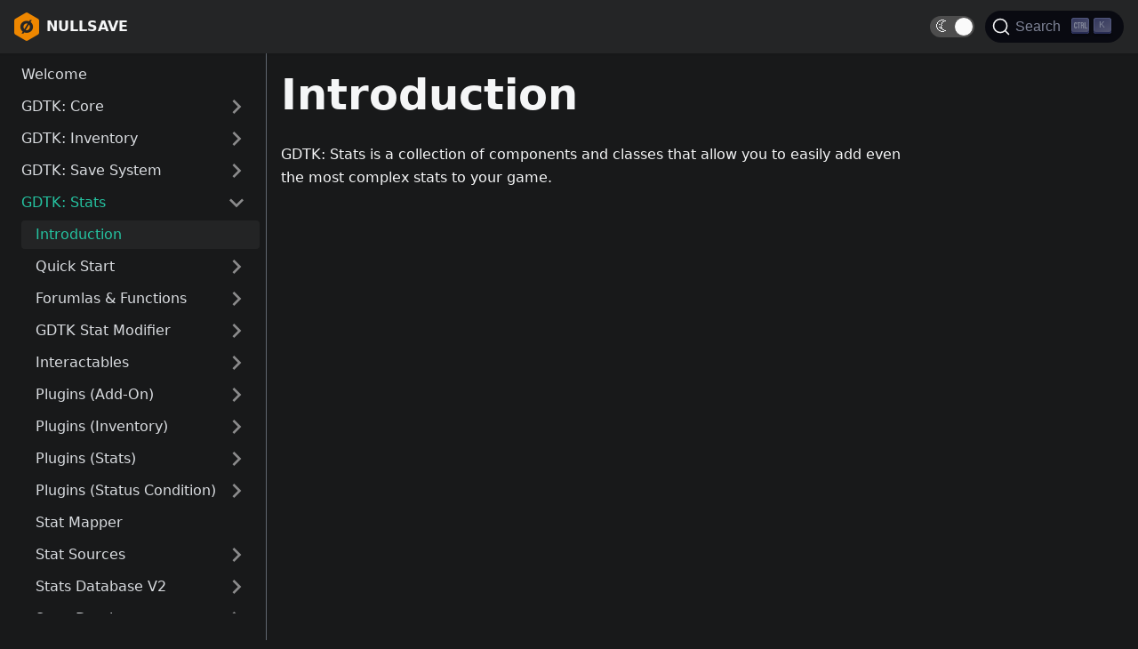

--- FILE ---
content_type: text/html
request_url: https://docs.nullsave.com/gdtk-stats/introduction/
body_size: 2780
content:
<!doctype html>
<html class="docs-version-current" lang="en" dir="ltr">
<head>
<meta charset="UTF-8">
<meta name="viewport" content="width=device-width,initial-scale=1">
<meta name="generator" content="Docusaurus v2.0.0-beta.6">
<link rel="search" type="application/opensearchdescription+xml" title="NullSave" href="/opensearch.xml"><title data-react-helmet="true">Introduction | NullSave</title><meta data-react-helmet="true" name="twitter:card" content="summary_large_image"><meta data-react-helmet="true" property="og:url" content="https://docs.nullsave.com/gdtk-stats/introduction"><meta data-react-helmet="true" name="docsearch:language" content="en"><meta data-react-helmet="true" name="docsearch:version" content="current"><meta data-react-helmet="true" name="docsearch:docusaurus_tag" content="docs-default-current"><meta data-react-helmet="true" property="og:title" content="Introduction | NullSave"><meta data-react-helmet="true" name="description" content="GDTK: Stats is a collection of components and classes that allow you to easily add even the most complex stats to your game."><meta data-react-helmet="true" property="og:description" content="GDTK: Stats is a collection of components and classes that allow you to easily add even the most complex stats to your game."><link data-react-helmet="true" rel="shortcut icon" href="/img/favicon.ico"><link data-react-helmet="true" rel="canonical" href="https://docs.nullsave.com/gdtk-stats/introduction"><link data-react-helmet="true" rel="alternate" href="https://docs.nullsave.com/gdtk-stats/introduction" hreflang="en"><link data-react-helmet="true" rel="alternate" href="https://docs.nullsave.com/gdtk-stats/introduction" hreflang="x-default"><link data-react-helmet="true" rel="preconnect" href="https://GIN0SM0H7X-dsn.algolia.net" crossorigin="anonymous"><link rel="stylesheet" href="/assets/css/styles.f87bf437.css">
<link rel="preload" href="/assets/js/runtime~main.d1d54b9c.js" as="script">
<link rel="preload" href="/assets/js/main.cc68bed1.js" as="script">
</head>
<body>
<script>!function(){function t(t){document.documentElement.setAttribute("data-theme",t)}var e=function(){var t=null;try{t=localStorage.getItem("theme")}catch(t){}return t}();t(null!==e?e:"dark")}()</script><div id="__docusaurus">
<div><a href="#" class="skipToContent_OuoZ">Skip to main content</a></div><nav class="navbar navbar--fixed-top"><div class="navbar__inner"><div class="navbar__items"><button aria-label="Navigation bar toggle" class="navbar__toggle clean-btn" type="button" tabindex="0"><svg width="30" height="30" viewBox="0 0 30 30" aria-hidden="true"><path stroke="currentColor" stroke-linecap="round" stroke-miterlimit="10" stroke-width="2" d="M4 7h22M4 15h22M4 23h22"></path></svg></button><a class="navbar__brand" href="/"><img src="/img/small-logo.png" alt="NULLSAVE" class="themedImage_TMUO themedImage--light_4Vu1 navbar__logo"><img src="/img/small-logo.png" alt="NULLSAVE" class="themedImage_TMUO themedImage--dark_uzRr navbar__logo"><b class="navbar__title">NULLSAVE</b></a></div><div class="navbar__items navbar__items--right"><div class="react-toggle toggle_2i4l react-toggle--checked react-toggle--disabled"><div class="react-toggle-track" role="button" tabindex="-1"><div class="react-toggle-track-check"><span class="toggle_iYfV">🌜</span></div><div class="react-toggle-track-x"><span class="toggle_iYfV">🌞</span></div><div class="react-toggle-thumb"></div></div><input type="checkbox" checked="" class="react-toggle-screenreader-only" aria-label="Switch between dark and light mode"></div><div class="searchBox_NKBi"><button type="button" class="DocSearch DocSearch-Button" aria-label="Search"><span class="DocSearch-Button-Container"><svg width="20" height="20" class="DocSearch-Search-Icon" viewBox="0 0 20 20"><path d="M14.386 14.386l4.0877 4.0877-4.0877-4.0877c-2.9418 2.9419-7.7115 2.9419-10.6533 0-2.9419-2.9418-2.9419-7.7115 0-10.6533 2.9418-2.9419 7.7115-2.9419 10.6533 0 2.9419 2.9418 2.9419 7.7115 0 10.6533z" stroke="currentColor" fill="none" fill-rule="evenodd" stroke-linecap="round" stroke-linejoin="round"></path></svg><span class="DocSearch-Button-Placeholder">Search</span></span><span class="DocSearch-Button-Keys"></span></button></div></div></div><div role="presentation" class="navbar-sidebar__backdrop"></div></nav><div class="main-wrapper docs-wrapper docs-doc-page"><div class="docPage_lDyR"><button class="clean-btn backToTopButton_i9tI" type="button"><svg viewBox="0 0 24 24" width="28"><path d="M7.41 15.41L12 10.83l4.59 4.58L18 14l-6-6-6 6z" fill="currentColor"></path></svg></button><aside class="docSidebarContainer_0YBq"><div class="sidebar_a3j0"><nav class="menu thin-scrollbar menu_cyFh menuWithAnnouncementBar_+O1J"><ul class="theme-doc-sidebar-menu menu__list"><li class="theme-doc-sidebar-item-link menu__list-item"><a class="menu__link" href="/">Welcome</a></li><li class="theme-doc-sidebar-item-category menu__list-item menu__list-item--collapsed"><a class="menu__link menu__link--sublist" href="#">GDTK: Core</a></li><li class="theme-doc-sidebar-item-category menu__list-item menu__list-item--collapsed"><a class="menu__link menu__link--sublist" href="#">GDTK: Inventory</a></li><li class="theme-doc-sidebar-item-category menu__list-item menu__list-item--collapsed"><a class="menu__link menu__link--sublist" href="#">GDTK: Save System</a></li><li class="theme-doc-sidebar-item-category menu__list-item"><a class="menu__link menu__link--sublist menu__link--active" href="#">GDTK: Stats</a><ul style="display:block;overflow:visible;height:auto" class="menu__list"><li class="theme-doc-sidebar-item-link menu__list-item"><a class="menu__link menu__link--active" aria-current="page" tabindex="0" href="/gdtk-stats/introduction">Introduction</a></li><li class="theme-doc-sidebar-item-category menu__list-item menu__list-item--collapsed"><a class="menu__link menu__link--sublist" href="#" tabindex="0">Quick Start</a></li><li class="theme-doc-sidebar-item-category menu__list-item menu__list-item--collapsed"><a class="menu__link menu__link--sublist" href="#" tabindex="0">Forumlas &amp; Functions</a></li><li class="theme-doc-sidebar-item-category menu__list-item menu__list-item--collapsed"><a class="menu__link menu__link--sublist" href="#" tabindex="0">GDTK Stat Modifier</a></li><li class="theme-doc-sidebar-item-category menu__list-item menu__list-item--collapsed"><a class="menu__link menu__link--sublist" href="#" tabindex="0">Interactables</a></li><li class="theme-doc-sidebar-item-category menu__list-item menu__list-item--collapsed"><a class="menu__link menu__link--sublist" href="#" tabindex="0">Plugins (Add-On)</a></li><li class="theme-doc-sidebar-item-category menu__list-item menu__list-item--collapsed"><a class="menu__link menu__link--sublist" href="#" tabindex="0">Plugins (Inventory)</a></li><li class="theme-doc-sidebar-item-category menu__list-item menu__list-item--collapsed"><a class="menu__link menu__link--sublist" href="#" tabindex="0">Plugins (Stats)</a></li><li class="theme-doc-sidebar-item-category menu__list-item menu__list-item--collapsed"><a class="menu__link menu__link--sublist" href="#" tabindex="0">Plugins (Status Condition)</a></li><li class="theme-doc-sidebar-item-link menu__list-item"><a class="menu__link" tabindex="0" href="/gdtk-stats/stat-mapper">Stat Mapper</a></li><li class="theme-doc-sidebar-item-category menu__list-item menu__list-item--collapsed"><a class="menu__link menu__link--sublist" href="#" tabindex="0">Stat Sources</a></li><li class="theme-doc-sidebar-item-category menu__list-item menu__list-item--collapsed"><a class="menu__link menu__link--sublist" href="#" tabindex="0">Stats Database V2</a></li><li class="theme-doc-sidebar-item-category menu__list-item menu__list-item--collapsed"><a class="menu__link menu__link--sublist" href="#" tabindex="0">Stats Database</a></li><li class="theme-doc-sidebar-item-category menu__list-item menu__list-item--collapsed"><a class="menu__link menu__link--sublist" href="#" tabindex="0">Support Classes</a></li><li class="theme-doc-sidebar-item-category menu__list-item menu__list-item--collapsed"><a class="menu__link menu__link--sublist" href="#" tabindex="0">Support Components</a></li><li class="theme-doc-sidebar-item-category menu__list-item menu__list-item--collapsed"><a class="menu__link menu__link--sublist" href="#" tabindex="0">Triggers</a></li><li class="theme-doc-sidebar-item-category menu__list-item menu__list-item--collapsed"><a class="menu__link menu__link--sublist" href="#" tabindex="0">UI</a></li><li class="theme-doc-sidebar-item-link menu__list-item"><a class="menu__link" tabindex="0" href="/gdtk-stats/change-log">Change Log</a></li></ul></li><li class="theme-doc-sidebar-item-category menu__list-item menu__list-item--collapsed"><a class="menu__link menu__link--sublist" href="#">GDTK: UI Pro</a></li><li class="theme-doc-sidebar-item-category menu__list-item menu__list-item--collapsed"><a class="menu__link menu__link--sublist" href="#">Inventory Cog</a></li><li class="theme-doc-sidebar-item-category menu__list-item menu__list-item--collapsed"><a class="menu__link menu__link--sublist" href="#">ReIconed 2</a></li></ul></nav></div></aside><main class="docMainContainer_r8cw"><div class="container padding-top--md padding-bottom--lg"><div class="row"><div class="col docItemCol_zHA2"><div class="docItemContainer_oiyr"><article><div class="theme-doc-markdown markdown"><header><h1>Introduction</h1></header><p>GDTK: Stats is a collection of components and classes that allow you to easily add even the most complex stats to your game.</p><iframe width="940" height="529" src="https://www.youtube.com/embed/An6QFG1BX14" title="GDTK: Stats Introduction" frameborder="0" allow="accelerometer; autoplay; clipboard-write; encrypted-media; gyroscope; picture-in-picture; web-share" allowfullscreen="true"></iframe><p>You can find a list of demo scenes under <code>Assets/NullSave/GDTK Pro Tools/[Demos]/Stats/</code>.  </p><p><strong>Supported Unity Versions:</strong> 2020.3.30f1 and later<br>
<strong>Render Pipelines:</strong> Built-in, URP, HDRP</p></div></article><nav class="pagination-nav docusaurus-mt-lg" aria-label="Docs pages navigation"><div class="pagination-nav__item"><a class="pagination-nav__link" href="/gdtk-save-system/change-log"><div class="pagination-nav__sublabel">Previous</div><div class="pagination-nav__label">« Change Log</div></a></div><div class="pagination-nav__item pagination-nav__item--next"><a class="pagination-nav__link" href="/gdtk-stats/quick-start/part-1"><div class="pagination-nav__sublabel">Next</div><div class="pagination-nav__label">Part 1: Adding Stats »</div></a></div></nav></div></div></div></div></main></div></div></div>
<script src="/assets/js/runtime~main.d1d54b9c.js"></script>
<script src="/assets/js/main.cc68bed1.js"></script>
</body>
</html>

--- FILE ---
content_type: application/javascript
request_url: https://docs.nullsave.com/assets/js/95652.48a7b225.js
body_size: 5241
content:
(self.webpackChunknullsave=self.webpackChunknullsave||[]).push([[95652],{3905:(e,t,n)=>{"use strict";n.d(t,{Zo:()=>p,kt:()=>m});var r=n(67294);function o(e,t,n){return t in e?Object.defineProperty(e,t,{value:n,enumerable:!0,configurable:!0,writable:!0}):e[t]=n,e}function l(e,t){var n=Object.keys(e);if(Object.getOwnPropertySymbols){var r=Object.getOwnPropertySymbols(e);t&&(r=r.filter((function(t){return Object.getOwnPropertyDescriptor(e,t).enumerable}))),n.push.apply(n,r)}return n}function a(e){for(var t=1;t<arguments.length;t++){var n=null!=arguments[t]?arguments[t]:{};t%2?l(Object(n),!0).forEach((function(t){o(e,t,n[t])})):Object.getOwnPropertyDescriptors?Object.defineProperties(e,Object.getOwnPropertyDescriptors(n)):l(Object(n)).forEach((function(t){Object.defineProperty(e,t,Object.getOwnPropertyDescriptor(n,t))}))}return e}function s(e,t){if(null==e)return{};var n,r,o=function(e,t){if(null==e)return{};var n,r,o={},l=Object.keys(e);for(r=0;r<l.length;r++)n=l[r],t.indexOf(n)>=0||(o[n]=e[n]);return o}(e,t);if(Object.getOwnPropertySymbols){var l=Object.getOwnPropertySymbols(e);for(r=0;r<l.length;r++)n=l[r],t.indexOf(n)>=0||Object.prototype.propertyIsEnumerable.call(e,n)&&(o[n]=e[n])}return o}var c=r.createContext({}),i=function(e){var t=r.useContext(c),n=t;return e&&(n="function"==typeof e?e(t):a(a({},t),e)),n},p=function(e){var t=i(e.components);return r.createElement(c.Provider,{value:t},e.children)},u="mdxType",y={inlineCode:"code",wrapper:function(e){var t=e.children;return r.createElement(r.Fragment,{},t)}},d=r.forwardRef((function(e,t){var n=e.components,o=e.mdxType,l=e.originalType,c=e.parentName,p=s(e,["components","mdxType","originalType","parentName"]),u=i(n),d=o,m=u["".concat(c,".").concat(d)]||u[d]||y[d]||l;return n?r.createElement(m,a(a({ref:t},p),{},{components:n})):r.createElement(m,a({ref:t},p))}));function m(e,t){var n=arguments,o=t&&t.mdxType;if("string"==typeof e||o){var l=n.length,a=new Array(l);a[0]=d;var s={};for(var c in t)hasOwnProperty.call(t,c)&&(s[c]=t[c]);s.originalType=e,s[u]="string"==typeof e?e:o,a[1]=s;for(var i=2;i<l;i++)a[i]=n[i];return r.createElement.apply(null,a)}return r.createElement.apply(null,n)}d.displayName="MDXCreateElement"},28408:(e,t,n)=>{"use strict";n.d(t,{N:()=>p,Z:()=>u});var r=n(87462),o=n(67294),l=n(86010),a=n(24973),s=n(941);const c="anchorWithStickyNavbar_y2LR",i="anchorWithHideOnScrollNavbar_3ly5",p=function(e){let{...t}=e;return o.createElement("header",null,o.createElement("h1",(0,r.Z)({},t,{id:void 0}),t.children))},u=e=>{return"h1"===e?p:(t=e,function(e){let{id:n,...r}=e;const{navbar:{hideOnScroll:p}}=(0,s.LU)();return n?o.createElement(t,r,o.createElement("a",{"aria-hidden":"true",tabIndex:-1,className:(0,l.Z)("anchor",`anchor__${t}`,{[i]:p,[c]:!p}),id:n}),r.children,o.createElement("a",{className:"hash-link",href:`#${n}`,title:(0,a.I)({id:"theme.common.headingLinkTitle",message:"Direct link to heading",description:"Title for link to heading"})},"#")):o.createElement(t,r)});var t}},85867:(e,t,n)=>{"use strict";n.d(t,{Z:()=>R});var r=n(87462),o=n(67294),l=n(99105),a=n(36742),s=n(86010);const c={plain:{backgroundColor:"#2a2734",color:"#9a86fd"},styles:[{types:["comment","prolog","doctype","cdata","punctuation"],style:{color:"#6c6783"}},{types:["namespace"],style:{opacity:.7}},{types:["tag","operator","number"],style:{color:"#e09142"}},{types:["property","function"],style:{color:"#9a86fd"}},{types:["tag-id","selector","atrule-id"],style:{color:"#eeebff"}},{types:["attr-name"],style:{color:"#c4b9fe"}},{types:["boolean","string","entity","url","attr-value","keyword","control","directive","unit","statement","regex","atrule","placeholder","variable"],style:{color:"#ffcc99"}},{types:["deleted"],style:{textDecorationLine:"line-through"}},{types:["inserted"],style:{textDecorationLine:"underline"}},{types:["italic"],style:{fontStyle:"italic"}},{types:["important","bold"],style:{fontWeight:"bold"}},{types:["important"],style:{color:"#c4b9fe"}}]};var i={Prism:n(87410).default,theme:c};function p(e,t,n){return t in e?Object.defineProperty(e,t,{value:n,enumerable:!0,configurable:!0,writable:!0}):e[t]=n,e}function u(){return u=Object.assign||function(e){for(var t=1;t<arguments.length;t++){var n=arguments[t];for(var r in n)Object.prototype.hasOwnProperty.call(n,r)&&(e[r]=n[r])}return e},u.apply(this,arguments)}var y=/\r\n|\r|\n/,d=function(e){0===e.length?e.push({types:["plain"],content:"\n",empty:!0}):1===e.length&&""===e[0].content&&(e[0].content="\n",e[0].empty=!0)},m=function(e,t){var n=e.length;return n>0&&e[n-1]===t?e:e.concat(t)};function h(e,t){var n={};for(var r in e)Object.prototype.hasOwnProperty.call(e,r)&&-1===t.indexOf(r)&&(n[r]=e[r]);return n}var g=function(e){function t(){for(var t=this,n=[],r=arguments.length;r--;)n[r]=arguments[r];e.apply(this,n),p(this,"getThemeDict",(function(e){if(void 0!==t.themeDict&&e.theme===t.prevTheme&&e.language===t.prevLanguage)return t.themeDict;t.prevTheme=e.theme,t.prevLanguage=e.language;var n=e.theme?function(e,t){var n=e.plain,r=Object.create(null),o=e.styles.reduce((function(e,n){var r=n.languages,o=n.style;return r&&!r.includes(t)||n.types.forEach((function(t){var n=u({},e[t],o);e[t]=n})),e}),r);return o.root=n,o.plain=u({},n,{backgroundColor:null}),o}(e.theme,e.language):void 0;return t.themeDict=n})),p(this,"getLineProps",(function(e){var n=e.key,r=e.className,o=e.style,l=u({},h(e,["key","className","style","line"]),{className:"token-line",style:void 0,key:void 0}),a=t.getThemeDict(t.props);return void 0!==a&&(l.style=a.plain),void 0!==o&&(l.style=void 0!==l.style?u({},l.style,o):o),void 0!==n&&(l.key=n),r&&(l.className+=" "+r),l})),p(this,"getStyleForToken",(function(e){var n=e.types,r=e.empty,o=n.length,l=t.getThemeDict(t.props);if(void 0!==l){if(1===o&&"plain"===n[0])return r?{display:"inline-block"}:void 0;if(1===o&&!r)return l[n[0]];var a=r?{display:"inline-block"}:{},s=n.map((function(e){return l[e]}));return Object.assign.apply(Object,[a].concat(s))}})),p(this,"getTokenProps",(function(e){var n=e.key,r=e.className,o=e.style,l=e.token,a=u({},h(e,["key","className","style","token"]),{className:"token "+l.types.join(" "),children:l.content,style:t.getStyleForToken(l),key:void 0});return void 0!==o&&(a.style=void 0!==a.style?u({},a.style,o):o),void 0!==n&&(a.key=n),r&&(a.className+=" "+r),a})),p(this,"tokenize",(function(e,t,n,r){var o={code:t,grammar:n,language:r,tokens:[]};e.hooks.run("before-tokenize",o);var l=o.tokens=e.tokenize(o.code,o.grammar,o.language);return e.hooks.run("after-tokenize",o),l}))}return e&&(t.__proto__=e),t.prototype=Object.create(e&&e.prototype),t.prototype.constructor=t,t.prototype.render=function(){var e=this.props,t=e.Prism,n=e.language,r=e.code,o=e.children,l=this.getThemeDict(this.props),a=t.languages[n];return o({tokens:function(e){for(var t=[[]],n=[e],r=[0],o=[e.length],l=0,a=0,s=[],c=[s];a>-1;){for(;(l=r[a]++)<o[a];){var i=void 0,p=t[a],u=n[a][l];if("string"==typeof u?(p=a>0?p:["plain"],i=u):(p=m(p,u.type),u.alias&&(p=m(p,u.alias)),i=u.content),"string"==typeof i){var h=i.split(y),g=h.length;s.push({types:p,content:h[0]});for(var f=1;f<g;f++)d(s),c.push(s=[]),s.push({types:p,content:h[f]})}else a++,t.push(p),n.push(i),r.push(0),o.push(i.length)}a--,t.pop(),n.pop(),r.pop(),o.pop()}return d(s),c}(void 0!==a?this.tokenize(t,r,a,n):[r]),className:"prism-code language-"+n,style:void 0!==l?l.root:{},getLineProps:this.getLineProps,getTokenProps:this.getTokenProps})},t}(o.Component);const f=g;var b=n(87594),v=n.n(b);const k={plain:{color:"#bfc7d5",backgroundColor:"#292d3e"},styles:[{types:["comment"],style:{color:"rgb(105, 112, 152)",fontStyle:"italic"}},{types:["string","inserted"],style:{color:"rgb(195, 232, 141)"}},{types:["number"],style:{color:"rgb(247, 140, 108)"}},{types:["builtin","char","constant","function"],style:{color:"rgb(130, 170, 255)"}},{types:["punctuation","selector"],style:{color:"rgb(199, 146, 234)"}},{types:["variable"],style:{color:"rgb(191, 199, 213)"}},{types:["class-name","attr-name"],style:{color:"rgb(255, 203, 107)"}},{types:["tag","deleted"],style:{color:"rgb(255, 85, 114)"}},{types:["operator"],style:{color:"rgb(137, 221, 255)"}},{types:["boolean"],style:{color:"rgb(255, 88, 116)"}},{types:["keyword"],style:{fontStyle:"italic"}},{types:["doctype"],style:{color:"rgb(199, 146, 234)",fontStyle:"italic"}},{types:["namespace"],style:{color:"rgb(178, 204, 214)"}},{types:["url"],style:{color:"rgb(221, 221, 221)"}}]};var E=n(85350),j=n(941);const O=()=>{const{prism:e}=(0,j.LU)(),{isDarkTheme:t}=(0,E.Z)(),n=e.theme||k,r=e.darkTheme||n;return t?r:n};var T=n(24973);const x="codeBlockContainer_J+bg",N="codeBlockContent_csEI",P="codeBlockTitle_oQzk",Z="codeBlock_rtdJ",w="copyButton_M3SB",C="codeBlockLines_1zSZ",S=/{([\d,-]+)}/,L=["js","jsBlock","jsx","python","html"],B={js:{start:"\\/\\/",end:""},jsBlock:{start:"\\/\\*",end:"\\*\\/"},jsx:{start:"\\{\\s*\\/\\*",end:"\\*\\/\\s*\\}"},python:{start:"#",end:""},html:{start:"\x3c!--",end:"--\x3e"}},D=["highlight-next-line","highlight-start","highlight-end"],$=function(e){void 0===e&&(e=L);const t=e.map((e=>{const{start:t,end:n}=B[e];return`(?:${t}\\s*(${D.join("|")})\\s*${n})`})).join("|");return new RegExp(`^\\s*(?:${t})\\s*$`)};function _(e){let{children:t,className:n,metastring:l,title:a}=e;const{prism:c}=(0,j.LU)(),[p,u]=(0,o.useState)(!1),[y,d]=(0,o.useState)(!1);(0,o.useEffect)((()=>{d(!0)}),[]);const m=(0,j.bc)(l)||a,h=(0,o.useRef)(null);let g=[];const b=O(),k=Array.isArray(t)?t.join(""):t;if(l&&S.test(l)){const e=l.match(S)[1];g=v()(e).filter((e=>e>0))}let E=n?.replace(/language-/,"");!E&&c.defaultLanguage&&(E=c.defaultLanguage);let L=k.replace(/\n$/,"");if(0===g.length&&void 0!==E){let e="";const t=(e=>{switch(e){case"js":case"javascript":case"ts":case"typescript":return $(["js","jsBlock"]);case"jsx":case"tsx":return $(["js","jsBlock","jsx"]);case"html":return $(["js","jsBlock","html"]);case"python":case"py":return $(["python"]);default:return $()}})(E),n=k.replace(/\n$/,"").split("\n");let r;for(let o=0;o<n.length;){const l=o+1,a=n[o].match(t);if(null!==a){switch(a.slice(1).reduce(((e,t)=>e||t),void 0)){case"highlight-next-line":e+=`${l},`;break;case"highlight-start":r=l;break;case"highlight-end":e+=`${r}-${l-1},`}n.splice(o,1)}else o+=1}g=v()(e),L=n.join("\n")}const B=()=>{!function(e,{target:t=document.body}={}){if("string"!=typeof e)throw new TypeError(`Expected parameter \`text\` to be a \`string\`, got \`${typeof e}\`.`);const n=document.createElement("textarea"),r=document.activeElement;n.value=e,n.setAttribute("readonly",""),n.style.contain="strict",n.style.position="absolute",n.style.left="-9999px",n.style.fontSize="12pt";const o=document.getSelection(),l=o.rangeCount>0&&o.getRangeAt(0);t.append(n),n.select(),n.selectionStart=0,n.selectionEnd=e.length;let a=!1;try{a=document.execCommand("copy")}catch{}n.remove(),l&&(o.removeAllRanges(),o.addRange(l)),r&&r.focus()}(L),u(!0),setTimeout((()=>u(!1)),2e3)};return o.createElement(f,(0,r.Z)({},i,{key:String(y),theme:b,code:L,language:E}),(e=>{let{className:t,style:n,tokens:l,getLineProps:a,getTokenProps:c}=e;return o.createElement("div",{className:x},m&&o.createElement("div",{style:n,className:P},m),o.createElement("div",{className:(0,s.Z)(N,E)},o.createElement("pre",{tabIndex:0,className:(0,s.Z)(t,Z,"thin-scrollbar"),style:n},o.createElement("code",{className:C},l.map(((e,t)=>{1===e.length&&""===e[0].content&&(e[0].content="\n");const n=a({line:e,key:t});return g.includes(t+1)&&(n.className+=" docusaurus-highlight-code-line"),o.createElement("span",(0,r.Z)({key:t},n),e.map(((e,t)=>o.createElement("span",(0,r.Z)({key:t},c({token:e,key:t}))))))})))),o.createElement("button",{ref:h,type:"button","aria-label":(0,T.I)({id:"theme.CodeBlock.copyButtonAriaLabel",message:"Copy code to clipboard",description:"The ARIA label for copy code blocks button"}),className:(0,s.Z)(w,"clean-btn"),onClick:B},p?o.createElement(T.Z,{id:"theme.CodeBlock.copied",description:"The copied button label on code blocks"},"Copied"):o.createElement(T.Z,{id:"theme.CodeBlock.copy",description:"The copy button label on code blocks"},"Copy"))))}))}var A=n(28408);const I="details_h+cY";function z(e){let{...t}=e;return o.createElement(j.PO,(0,r.Z)({},t,{className:(0,s.Z)("alert alert--info",I,t.className)}))}const R={head:e=>{const t=o.Children.map(e.children,(e=>function(e){if(e?.props?.mdxType&&e?.props?.originalType){const{mdxType:t,originalType:n,...r}=e.props;return o.createElement(e.props.originalType,r)}return e}(e)));return o.createElement(l.Z,e,t)},code:e=>{const{children:t}=e;return(0,o.isValidElement)(t)?t:t.includes("\n")?o.createElement(_,e):o.createElement("code",e)},a:e=>o.createElement(a.Z,e),pre:e=>{const{children:t}=e;return(0,o.isValidElement)(t)&&(0,o.isValidElement)(t?.props?.children)?t.props.children:o.createElement(_,(0,o.isValidElement)(t)?t?.props:{...e})},details:e=>{const t=o.Children.toArray(e.children),n=t.find((e=>"summary"===e?.props?.mdxType)),l=o.createElement(o.Fragment,null,t.filter((e=>e!==n)));return o.createElement(z,(0,r.Z)({},e,{summary:n}),l)},h1:(0,A.Z)("h1"),h2:(0,A.Z)("h2"),h3:(0,A.Z)("h3"),h4:(0,A.Z)("h4"),h5:(0,A.Z)("h5"),h6:(0,A.Z)("h6")}},87594:(e,t)=>{function n(e){let t,n=[];for(let r of e.split(",").map((e=>e.trim())))if(/^-?\d+$/.test(r))n.push(parseInt(r,10));else if(t=r.match(/^(-?\d+)(-|\.\.\.?|\u2025|\u2026|\u22EF)(-?\d+)$/)){let[e,r,o,l]=t;if(r&&l){r=parseInt(r),l=parseInt(l);const e=r<l?1:-1;"-"!==o&&".."!==o&&"\u2025"!==o||(l+=e);for(let t=r;t!==l;t+=e)n.push(t)}}return n}t.default=n,e.exports=n}}]);

--- FILE ---
content_type: application/javascript
request_url: https://docs.nullsave.com/assets/js/935f2afb.c302ba4c.js
body_size: 43141
content:
"use strict";(self.webpackChunknullsave=self.webpackChunknullsave||[]).push([[80053],{1109:e=>{e.exports=JSON.parse('{"pluginId":"default","version":"current","label":"Next","banner":null,"badge":false,"className":"docs-version-current","isLast":true,"docsSidebars":{"tutorialSidebar":[{"type":"link","label":"Welcome","href":"/"},{"type":"category","label":"GDTK: Core","items":[{"type":"link","label":"Getting Started","href":"/gdtk-core/getting-started"},{"type":"category","label":"Action Icons System","items":[{"type":"link","label":"Introduction","href":"/gdtk-core/action-icons-system/introduction"},{"type":"category","label":"Action Icons","items":[{"type":"link","label":"Introduction","href":"/gdtk-core/action-icons-system/action-icons/introduction"},{"type":"category","label":"Properties","items":[{"type":"link","label":"instance","href":"/gdtk-core/action-icons-system/action-icons/properties/instance"},{"type":"link","label":"lastActiveDevice","href":"/gdtk-core/action-icons-system/action-icons/properties/lastactivedevice"},{"type":"link","label":"lastActiveMap","href":"/gdtk-core/action-icons-system/action-icons/properties/lastactivemap"}],"collapsed":true,"collapsible":true},{"type":"category","label":"Methods","items":[{"type":"link","label":"GetActionIcon","href":"/gdtk-core/action-icons-system/action-icons/methods/getactionicon"}],"collapsed":true,"collapsible":true}],"collapsed":true,"collapsible":true},{"type":"category","label":"Controller Map","items":[{"type":"link","label":"Introduction","href":"/gdtk-core/action-icons-system/controller-map/introduction"},{"type":"category","label":"Methods","items":[{"type":"link","label":"GetAction","href":"/gdtk-core/action-icons-system/controller-map/methods/getaction"},{"type":"link","label":"HasAction","href":"/gdtk-core/action-icons-system/controller-map/methods/hasaction"}],"collapsed":true,"collapsible":true}],"collapsed":true,"collapsible":true},{"type":"link","label":"Image Input Icon","href":"/gdtk-core/action-icons-system/image-input-icon"},{"type":"category","label":"Support Classes","items":[{"type":"category","label":"Input Map","items":[{"type":"link","label":"Introduction","href":"/gdtk-core/action-icons-system/support-classes/input-map/introduction"},{"type":"category","label":"Properties","items":[{"type":"link","label":"TMPSpriteAsset","href":"/gdtk-core/action-icons-system/support-classes/input-map/properties/tmpspriteasset"}],"collapsed":true,"collapsible":true}],"collapsed":true,"collapsible":true}],"collapsed":true,"collapsible":true}],"collapsed":true,"collapsible":true},{"type":"category","label":"Action Sequence","items":[{"type":"category","label":"Action Sequence Pool","items":[{"type":"link","label":"Introduction","href":"/gdtk-core/action-sequence/action-sequence-pool/introduction"},{"type":"category","label":"Properties","items":[{"type":"link","label":"Current","href":"/gdtk-core/action-sequence/action-sequence-pool/properties/current"}],"collapsed":true,"collapsible":true},{"type":"category","label":"Methods","items":[{"type":"link","label":"GetFreeActionSequence","href":"/gdtk-core/action-sequence/action-sequence-pool/methods/getfreeactionsequence"},{"type":"link","label":"PlaySequence","href":"/gdtk-core/action-sequence/action-sequence-pool/methods/playsequence"}],"collapsed":true,"collapsible":true}],"collapsed":true,"collapsible":true},{"type":"category","label":"Action Sequence","items":[{"type":"link","label":"Introduction","href":"/gdtk-core/action-sequence/action-sequence/introduction"},{"type":"category","label":"Properties","items":[{"type":"link","label":"isComplete","href":"/gdtk-core/action-sequence/action-sequence/properties/iscomplete"},{"type":"link","label":"isStarted","href":"/gdtk-core/action-sequence/action-sequence/properties/isstarted"}],"collapsed":true,"collapsible":true},{"type":"category","label":"Methods","items":[{"type":"link","label":"DataLoad","href":"/gdtk-core/action-sequence/action-sequence/methods/dataload"},{"type":"link","label":"DataSave","href":"/gdtk-core/action-sequence/action-sequence/methods/datasave"},{"type":"link","label":"ExportToJSON","href":"/gdtk-core/action-sequence/action-sequence/methods/exporttojson"},{"type":"link","label":"Play","href":"/gdtk-core/action-sequence/action-sequence/methods/play"},{"type":"link","label":"QueuePlay","href":"/gdtk-core/action-sequence/action-sequence/methods/queueplay"},{"type":"link","label":"Stop","href":"/gdtk-core/action-sequence/action-sequence/methods/stop"}],"collapsed":true,"collapsible":true}],"collapsed":true,"collapsible":true},{"type":"category","label":"Built-in Plugins","items":[{"type":"link","label":"Animator Modifier Plugin","href":"/gdtk-core/action-sequence/built-in-plugins/animator-modifier-plugin"},{"type":"link","label":"Gravity Plugins","href":"/gdtk-core/action-sequence/built-in-plugins/gravity-plugins"},{"type":"link","label":"Invoke Component Method Plugin","href":"/gdtk-core/action-sequence/built-in-plugins/invoke-component-method-plugin"},{"type":"link","label":"Private Broadcast Plugin","href":"/gdtk-core/action-sequence/built-in-plugins/private-broadcast-plugin"},{"type":"link","label":"Public Broadcast Plugin","href":"/gdtk-core/action-sequence/built-in-plugins/public-broadcast-plugin"},{"type":"link","label":"Set Active Plugin","href":"/gdtk-core/action-sequence/built-in-plugins/set-active-plugin"},{"type":"link","label":"Set Component Value Plugin","href":"/gdtk-core/action-sequence/built-in-plugins/set-component-value-plugin"},{"type":"link","label":"Set Game Object Component Value Plugin","href":"/gdtk-core/action-sequence/built-in-plugins/set-game-object-component-value-plugin"},{"type":"link","label":"Spawn Object Plugin","href":"/gdtk-core/action-sequence/built-in-plugins/spawn-object-plugin"},{"type":"link","label":"Spawn Prefab Plugin","href":"/gdtk-core/action-sequence/built-in-plugins/spawn-prefab-plugin"},{"type":"link","label":"Time Scale Plugin","href":"/gdtk-core/action-sequence/built-in-plugins/time-scale-plugin"},{"type":"link","label":"Wait For Frame Plugin","href":"/gdtk-core/action-sequence/built-in-plugins/wait-for-frame-plugin"},{"type":"link","label":"Wait Plugin","href":"/gdtk-core/action-sequence/built-in-plugins/wait-plugin"}],"collapsed":true,"collapsible":true},{"type":"category","label":"Support Classes","items":[{"type":"category","label":"Action Sequence Helper","items":[{"type":"link","label":"Introduction","href":"/gdtk-core/action-sequence/support-classes/action-sequence-helper/introduction"},{"type":"category","label":"Methods","items":[{"type":"link","label":"GetMatchingSignature","href":"/gdtk-core/action-sequence/support-classes/action-sequence-helper/methods/getmatchingsignature"},{"type":"link","label":"GetValue","href":"/gdtk-core/action-sequence/support-classes/action-sequence-helper/methods/getvalue"},{"type":"link","label":"InvokeMatchingSignature","href":"/gdtk-core/action-sequence/support-classes/action-sequence-helper/methods/invokematchingsignature"},{"type":"link","label":"ParamDataListToObjectArray","href":"/gdtk-core/action-sequence/support-classes/action-sequence-helper/methods/paramdatalisttoobjectarray"},{"type":"link","label":"SetMemberValue","href":"/gdtk-core/action-sequence/support-classes/action-sequence-helper/methods/setmembervalue"}],"collapsed":true,"collapsible":true}],"collapsed":true,"collapsible":true},{"type":"category","label":"Action Sequence Plugin","items":[{"type":"link","label":"Introduction","href":"/gdtk-core/action-sequence/support-classes/action-sequence-plugin/introduction"},{"type":"category","label":"Properties","items":[{"type":"link","label":"isComplete","href":"/gdtk-core/action-sequence/support-classes/action-sequence-plugin/properties/iscomplete"},{"type":"link","label":"isStarted","href":"/gdtk-core/action-sequence/support-classes/action-sequence-plugin/properties/isstarted"},{"type":"link","label":"progress","href":"/gdtk-core/action-sequence/support-classes/action-sequence-plugin/properties/progress"}],"collapsed":true,"collapsible":true},{"type":"category","label":"Methods","items":[{"type":"link","label":"FixedUpdateAction","href":"/gdtk-core/action-sequence/support-classes/action-sequence-plugin/methods/fixedupdateaction"},{"type":"link","label":"StartAction","href":"/gdtk-core/action-sequence/support-classes/action-sequence-plugin/methods/startaction"},{"type":"link","label":"UpdateAction","href":"/gdtk-core/action-sequence/support-classes/action-sequence-plugin/methods/updateaction"}],"collapsed":true,"collapsible":true}],"collapsed":true,"collapsible":true},{"type":"category","label":"Action Sequence Wrapper","items":[{"type":"link","label":"Introduction","href":"/gdtk-core/action-sequence/support-classes/action-sequence-wrapper/introduction"},{"type":"category","label":"Properties","items":[{"type":"link","label":"instanceId","href":"/gdtk-core/action-sequence/support-classes/action-sequence-wrapper/properties/instanceid"}],"collapsed":true,"collapsible":true},{"type":"category","label":"Methods","items":[{"type":"link","label":"Clone","href":"/gdtk-core/action-sequence/support-classes/action-sequence-wrapper/methods/clone"},{"type":"link","label":"DataLoad","href":"/gdtk-core/action-sequence/support-classes/action-sequence-wrapper/methods/dataload"},{"type":"link","label":"DataSave","href":"/gdtk-core/action-sequence/support-classes/action-sequence-wrapper/methods/datasave"},{"type":"link","label":"Matches","href":"/gdtk-core/action-sequence/support-classes/action-sequence-wrapper/methods/matches"}],"collapsed":true,"collapsible":true}],"collapsed":true,"collapsible":true},{"type":"category","label":"Sequence Manager","items":[{"type":"link","label":"Introduction","href":"/gdtk-core/action-sequence/support-classes/sequence-manager/introduction"},{"type":"category","label":"Properties","items":[{"type":"link","label":"isPaused","href":"/gdtk-core/action-sequence/support-classes/sequence-manager/properties/ispaused"},{"type":"link","label":"isPlaying","href":"/gdtk-core/action-sequence/support-classes/sequence-manager/properties/isplaying"},{"type":"link","label":"parentTo","href":"/gdtk-core/action-sequence/support-classes/sequence-manager/properties/parentto"},{"type":"link","label":"sequenceCount","href":"/gdtk-core/action-sequence/support-classes/sequence-manager/properties/sequencecount"}],"collapsed":true,"collapsible":true},{"type":"category","label":"Methods","items":[{"type":"link","label":"AddSequence","href":"/gdtk-core/action-sequence/support-classes/sequence-manager/methods/addsequence"},{"type":"link","label":"Clear","href":"/gdtk-core/action-sequence/support-classes/sequence-manager/methods/clear"},{"type":"link","label":"Pause","href":"/gdtk-core/action-sequence/support-classes/sequence-manager/methods/pause"},{"type":"link","label":"Play","href":"/gdtk-core/action-sequence/support-classes/sequence-manager/methods/play"},{"type":"link","label":"Resume","href":"/gdtk-core/action-sequence/support-classes/sequence-manager/methods/resume"},{"type":"link","label":"Stop","href":"/gdtk-core/action-sequence/support-classes/sequence-manager/methods/stop"}],"collapsed":true,"collapsible":true}],"collapsed":true,"collapsible":true}],"collapsed":true,"collapsible":true}],"collapsed":true,"collapsible":true},{"type":"category","label":"Actor","items":[{"type":"link","label":"Introduction","href":"/gdtk-core/actor/introduction"},{"type":"category","label":"Properties","items":[{"type":"link","label":"blackboard","href":"/gdtk-core/actor/properties/blackboard"},{"type":"link","label":"color","href":"/gdtk-core/actor/properties/color"},{"type":"link","label":"displayName","href":"/gdtk-core/actor/properties/displayname"},{"type":"link","label":"instanceId","href":"/gdtk-core/actor/properties/instanceid"},{"type":"link","label":"portrait","href":"/gdtk-core/actor/properties/portrait"}],"collapsed":true,"collapsible":true},{"type":"category","label":"Methods","items":[{"type":"link","label":"GetComponentInChildrenSafe","href":"/gdtk-core/actor/methods/getcomponentinchildrensafe"},{"type":"link","label":"GetComponentSafe","href":"/gdtk-core/actor/methods/getcomponentsafe"}],"collapsed":true,"collapsible":true}],"collapsed":true,"collapsible":true},{"type":"category","label":"Audio Pool","items":[{"type":"link","label":"Introduction","href":"/gdtk-core/audio-pool/introduction"},{"type":"category","label":"Methods","items":[{"type":"link","label":"PlayAudio","href":"/gdtk-core/audio-pool/methods/playaudio"}],"collapsed":true,"collapsible":true}],"collapsed":true,"collapsible":true},{"type":"category","label":"Auto Documentation","items":[{"type":"category","label":"Attributes","items":[{"type":"link","label":"Auto Doc As","href":"/gdtk-core/auto-documentation/attributes/auto-doc-as"},{"type":"link","label":"Auto Doc Exclude Base","href":"/gdtk-core/auto-documentation/attributes/auto-doc-exclude-base"},{"type":"link","label":"Auto Doc Image","href":"/gdtk-core/auto-documentation/attributes/auto-doc-image"},{"type":"link","label":"Auto Doc Include","href":"/gdtk-core/auto-documentation/attributes/auto-doc-include"},{"type":"link","label":"Auto Doc Location","href":"/gdtk-core/auto-documentation/attributes/auto-doc-location"},{"type":"link","label":"Auto Doc No Image","href":"/gdtk-core/auto-documentation/attributes/auto-doc-no-image"},{"type":"link","label":"Auto Doc Parameter","href":"/gdtk-core/auto-documentation/attributes/auto-doc-parameter"},{"type":"link","label":"Auto Doc Position","href":"/gdtk-core/auto-documentation/attributes/auto-doc-position"},{"type":"link","label":"Auto Doc Suppress","href":"/gdtk-core/auto-documentation/attributes/auto-doc-suppress"},{"type":"link","label":"Auto Doc You Tube","href":"/gdtk-core/auto-documentation/attributes/auto-doc-you-tube"},{"type":"link","label":"Auto Doc","href":"/gdtk-core/auto-documentation/attributes/auto-doc"}],"collapsed":true,"collapsible":true},{"type":"link","label":"Auto Doc Generator","href":"/gdtk-core/auto-documentation/auto-doc-generator"}],"collapsed":true,"collapsible":true},{"type":"category","label":"Basic Combat","items":[{"type":"category","label":"Basic Attack","items":[{"type":"link","label":"Introduction","href":"/gdtk-core/basic-combat/basic-attack/introduction"},{"type":"category","label":"Properties","items":[{"type":"link","label":"damageValues","href":"/gdtk-core/basic-combat/basic-attack/properties/damagevalues"},{"type":"link","label":"info","href":"/gdtk-core/basic-combat/basic-attack/properties/info"}],"collapsed":true,"collapsible":true},{"type":"category","label":"Methods","items":[{"type":"link","label":"CalculateHit","href":"/gdtk-core/basic-combat/basic-attack/methods/calculatehit"}],"collapsed":true,"collapsible":true}],"collapsed":true,"collapsible":true},{"type":"category","label":"Basic Collision Damage","items":[{"type":"link","label":"Introduction","href":"/gdtk-core/basic-combat/basic-collision-damage/introduction"},{"type":"category","label":"Properties","items":[{"type":"link","label":"actor","href":"/gdtk-core/basic-combat/basic-collision-damage/properties/actor"},{"type":"link","label":"instanceId","href":"/gdtk-core/basic-combat/basic-collision-damage/properties/instanceid"},{"type":"link","label":"parent","href":"/gdtk-core/basic-combat/basic-collision-damage/properties/parent"}],"collapsed":true,"collapsible":true},{"type":"category","label":"Methods","items":[{"type":"link","label":"ResetState","href":"/gdtk-core/basic-combat/basic-collision-damage/methods/resetstate"}],"collapsed":true,"collapsible":true}],"collapsed":true,"collapsible":true},{"type":"category","label":"Basic Damage Value","items":[{"type":"link","label":"Introduction","href":"/gdtk-core/basic-combat/basic-damage-value/introduction"},{"type":"category","label":"Properties","items":[{"type":"link","label":"damageType","href":"/gdtk-core/basic-combat/basic-damage-value/properties/damagetype"}],"collapsed":true,"collapsible":true},{"type":"category","label":"Methods","items":[{"type":"link","label":"CalculateHit","href":"/gdtk-core/basic-combat/basic-damage-value/methods/calculatehit"},{"type":"link","label":"GetDamageAmount","href":"/gdtk-core/basic-combat/basic-damage-value/methods/getdamageamount"}],"collapsed":true,"collapsible":true}],"collapsed":true,"collapsible":true},{"type":"category","label":"Basic Damageable","items":[{"type":"link","label":"Introduction","href":"/gdtk-core/basic-combat/basic-damageable/introduction"},{"type":"category","label":"Properties","items":[{"type":"link","label":"actor","href":"/gdtk-core/basic-combat/basic-damageable/properties/actor"},{"type":"link","label":"health","href":"/gdtk-core/basic-combat/basic-damageable/properties/health"},{"type":"link","label":"inInvulnerableFrame","href":"/gdtk-core/basic-combat/basic-damageable/properties/ininvulnerableframe"},{"type":"link","label":"instanceId","href":"/gdtk-core/basic-combat/basic-damageable/properties/instanceid"},{"type":"link","label":"parent","href":"/gdtk-core/basic-combat/basic-damageable/properties/parent"}],"collapsed":true,"collapsible":true},{"type":"category","label":"Methods","items":[{"type":"link","label":"Attack","href":"/gdtk-core/basic-combat/basic-damageable/methods/attack"},{"type":"link","label":"DisplayDamage","href":"/gdtk-core/basic-combat/basic-damageable/methods/displaydamage"}],"collapsed":true,"collapsible":true}],"collapsed":true,"collapsible":true},{"type":"category","label":"Interfaces","items":[{"type":"category","label":"I Attack Result","items":[{"type":"link","label":"Introduction","href":"/gdtk-core/basic-combat/interfaces/i-attack-result/introduction"},{"type":"category","label":"Properties","items":[{"type":"link","label":"attackHit","href":"/gdtk-core/basic-combat/interfaces/i-attack-result/properties/attackhit"},{"type":"link","label":"cancelFurtherAttacks","href":"/gdtk-core/basic-combat/interfaces/i-attack-result/properties/cancelfurtherattacks"},{"type":"link","label":"damageAbsorbed","href":"/gdtk-core/basic-combat/interfaces/i-attack-result/properties/damageabsorbed"},{"type":"link","label":"damageDealt","href":"/gdtk-core/basic-combat/interfaces/i-attack-result/properties/damagedealt"},{"type":"link","label":"damageResisted","href":"/gdtk-core/basic-combat/interfaces/i-attack-result/properties/damageresisted"},{"type":"link","label":"excessDamage","href":"/gdtk-core/basic-combat/interfaces/i-attack-result/properties/excessdamage"},{"type":"link","label":"targetDestroyed","href":"/gdtk-core/basic-combat/interfaces/i-attack-result/properties/targetdestroyed"}],"collapsed":true,"collapsible":true}],"collapsed":true,"collapsible":true},{"type":"category","label":"I Attack","items":[{"type":"link","label":"Introduction","href":"/gdtk-core/basic-combat/interfaces/i-attack/introduction"},{"type":"category","label":"Properties","items":[{"type":"link","label":"damageValues","href":"/gdtk-core/basic-combat/interfaces/i-attack/properties/damagevalues"},{"type":"link","label":"info","href":"/gdtk-core/basic-combat/interfaces/i-attack/properties/info"}],"collapsed":true,"collapsible":true},{"type":"category","label":"Methods","items":[{"type":"link","label":"CalculateHit","href":"/gdtk-core/basic-combat/interfaces/i-attack/methods/calculatehit"}],"collapsed":true,"collapsible":true}],"collapsed":true,"collapsible":true},{"type":"category","label":"I Damage Source","items":[{"type":"link","label":"Introduction","href":"/gdtk-core/basic-combat/interfaces/i-damage-source/introduction"},{"type":"category","label":"Properties","items":[{"type":"link","label":"actor","href":"/gdtk-core/basic-combat/interfaces/i-damage-source/properties/actor"},{"type":"link","label":"instanceId","href":"/gdtk-core/basic-combat/interfaces/i-damage-source/properties/instanceid"},{"type":"link","label":"parent","href":"/gdtk-core/basic-combat/interfaces/i-damage-source/properties/parent"}],"collapsed":true,"collapsible":true}],"collapsed":true,"collapsible":true},{"type":"category","label":"I Damage Value","items":[{"type":"link","label":"Introduction","href":"/gdtk-core/basic-combat/interfaces/i-damage-value/introduction"},{"type":"category","label":"Properties","items":[{"type":"link","label":"damageType","href":"/gdtk-core/basic-combat/interfaces/i-damage-value/properties/damagetype"}],"collapsed":true,"collapsible":true},{"type":"category","label":"Methods","items":[{"type":"link","label":"CalculateHit","href":"/gdtk-core/basic-combat/interfaces/i-damage-value/methods/calculatehit"},{"type":"link","label":"GetDamageAmount","href":"/gdtk-core/basic-combat/interfaces/i-damage-value/methods/getdamageamount"}],"collapsed":true,"collapsible":true}],"collapsed":true,"collapsible":true},{"type":"category","label":"I Damageable","items":[{"type":"link","label":"Introduction","href":"/gdtk-core/basic-combat/interfaces/i-damageable/introduction"},{"type":"category","label":"Properties","items":[{"type":"link","label":"actor","href":"/gdtk-core/basic-combat/interfaces/i-damageable/properties/actor"},{"type":"link","label":"inInvulnerableFrame","href":"/gdtk-core/basic-combat/interfaces/i-damageable/properties/ininvulnerableframe"},{"type":"link","label":"instanceId","href":"/gdtk-core/basic-combat/interfaces/i-damageable/properties/instanceid"},{"type":"link","label":"parent","href":"/gdtk-core/basic-combat/interfaces/i-damageable/properties/parent"}],"collapsed":true,"collapsible":true},{"type":"category","label":"Methods","items":[{"type":"link","label":"Attack","href":"/gdtk-core/basic-combat/interfaces/i-damageable/methods/attack"}],"collapsed":true,"collapsible":true}],"collapsed":true,"collapsible":true}],"collapsed":true,"collapsible":true},{"type":"category","label":"Support Classes","items":[{"type":"category","label":"Attack Result","items":[{"type":"link","label":"Introduction","href":"/gdtk-core/basic-combat/support-classes/attack-result/introduction"},{"type":"category","label":"Properties","items":[{"type":"link","label":"attackHit","href":"/gdtk-core/basic-combat/support-classes/attack-result/properties/attackhit"},{"type":"link","label":"cancelFurtherAttacks","href":"/gdtk-core/basic-combat/support-classes/attack-result/properties/cancelfurtherattacks"},{"type":"link","label":"damageAbsorbed","href":"/gdtk-core/basic-combat/support-classes/attack-result/properties/damageabsorbed"},{"type":"link","label":"damageDealt","href":"/gdtk-core/basic-combat/support-classes/attack-result/properties/damagedealt"},{"type":"link","label":"damageResisted","href":"/gdtk-core/basic-combat/support-classes/attack-result/properties/damageresisted"},{"type":"link","label":"excessDamage","href":"/gdtk-core/basic-combat/support-classes/attack-result/properties/excessdamage"},{"type":"link","label":"targetDestroyed","href":"/gdtk-core/basic-combat/support-classes/attack-result/properties/targetdestroyed"}],"collapsed":true,"collapsible":true}],"collapsed":true,"collapsible":true}],"collapsed":true,"collapsible":true}],"collapsed":true,"collapsible":true},{"type":"category","label":"Broadcast System","items":[{"type":"link","label":"Introduction","href":"/gdtk-core/broadcast-system/introduction"},{"type":"category","label":"Components","items":[{"type":"link","label":"Broadcast Message List","href":"/gdtk-core/broadcast-system/components/broadcast-message-list"},{"type":"link","label":"Broadcaster Terminal","href":"/gdtk-core/broadcast-system/components/broadcaster-terminal"},{"type":"category","label":"Broadcaster","items":[{"type":"link","label":"Introduction","href":"/gdtk-core/broadcast-system/components/broadcaster/introduction"},{"type":"category","label":"Properties","items":[{"type":"link","label":"Current","href":"/gdtk-core/broadcast-system/components/broadcaster/properties/current"}],"collapsed":true,"collapsible":true},{"type":"category","label":"Methods","items":[{"type":"link","label":"Broadcast","href":"/gdtk-core/broadcast-system/components/broadcaster/methods/broadcast"},{"type":"link","label":"PublicBroadcast","href":"/gdtk-core/broadcast-system/components/broadcaster/methods/publicbroadcast"},{"type":"link","label":"SubscribeToAll","href":"/gdtk-core/broadcast-system/components/broadcaster/methods/subscribetoall"},{"type":"link","label":"SubscribeToChannel","href":"/gdtk-core/broadcast-system/components/broadcaster/methods/subscribetochannel"},{"type":"link","label":"SubscribeToPublic","href":"/gdtk-core/broadcast-system/components/broadcaster/methods/subscribetopublic"},{"type":"link","label":"UnsubscribeFromAll","href":"/gdtk-core/broadcast-system/components/broadcaster/methods/unsubscribefromall"},{"type":"link","label":"UnsubscribeFromChannel","href":"/gdtk-core/broadcast-system/components/broadcaster/methods/unsubscribefromchannel"},{"type":"link","label":"UnsubscribeFromPublic","href":"/gdtk-core/broadcast-system/components/broadcaster/methods/unsubscribefrompublic"}],"collapsed":true,"collapsible":true}],"collapsed":true,"collapsible":true},{"type":"link","label":"Tiny Broadcast Receiver","href":"/gdtk-core/broadcast-system/components/tiny-broadcast-receiver"}],"collapsed":true,"collapsible":true},{"type":"category","label":"Interfaces","items":[{"type":"category","label":"I Broadcast Receiver","items":[{"type":"link","label":"Introduction","href":"/gdtk-core/broadcast-system/interfaces/i-broadcast-receiver/introduction"},{"type":"category","label":"Methods","items":[{"type":"link","label":"BroadcastReceived","href":"/gdtk-core/broadcast-system/interfaces/i-broadcast-receiver/methods/broadcastreceived"},{"type":"link","label":"PublicBroadcastReceived","href":"/gdtk-core/broadcast-system/interfaces/i-broadcast-receiver/methods/publicbroadcastreceived"}],"collapsed":true,"collapsible":true}],"collapsed":true,"collapsible":true}],"collapsed":true,"collapsible":true}],"collapsed":true,"collapsible":true},{"type":"category","label":"Circular Placement System","items":[{"type":"link","label":"Introduction","href":"/gdtk-core/circular-placement-system/introduction"},{"type":"category","label":"Circular Placement Spawner","items":[{"type":"link","label":"Introduction","href":"/gdtk-core/circular-placement-system/circular-placement-spawner/introduction"},{"type":"category","label":"Methods","items":[{"type":"link","label":"SpawnItems","href":"/gdtk-core/circular-placement-system/circular-placement-spawner/methods/spawnitems"}],"collapsed":true,"collapsible":true}],"collapsed":true,"collapsible":true},{"type":"category","label":"Circular Placement","items":[{"type":"link","label":"Introduction","href":"/gdtk-core/circular-placement-system/circular-placement/introduction"},{"type":"category","label":"Properties","items":[{"type":"link","label":"AllRelativeLocations","href":"/gdtk-core/circular-placement-system/circular-placement/properties/allrelativelocations"},{"type":"link","label":"ClaimedRelativeLocations","href":"/gdtk-core/circular-placement-system/circular-placement/properties/claimedrelativelocations"}],"collapsed":true,"collapsible":true},{"type":"category","label":"Methods","items":[{"type":"link","label":"GetFirstFreePosition","href":"/gdtk-core/circular-placement-system/circular-placement/methods/getfirstfreeposition"},{"type":"link","label":"GetRandomFreePosition","href":"/gdtk-core/circular-placement-system/circular-placement/methods/getrandomfreeposition"},{"type":"link","label":"GetRandomFreePositions","href":"/gdtk-core/circular-placement-system/circular-placement/methods/getrandomfreepositions"}],"collapsed":true,"collapsible":true}],"collapsed":true,"collapsible":true}],"collapsed":true,"collapsible":true},{"type":"category","label":"Extensions","items":[{"type":"category","label":"Blackboard Host","items":[{"type":"link","label":"Introduction","href":"/gdtk-core/extensions/blackboard-host/introduction"},{"type":"category","label":"Properties","items":[{"type":"link","label":"blackboard","href":"/gdtk-core/extensions/blackboard-host/properties/blackboard"},{"type":"link","label":"fields","href":"/gdtk-core/extensions/blackboard-host/properties/fields"}],"collapsed":true,"collapsible":true},{"type":"category","label":"Methods","items":[{"type":"link","label":"EntryHasValue","href":"/gdtk-core/extensions/blackboard-host/methods/entryhasvalue"},{"type":"link","label":"Erase","href":"/gdtk-core/extensions/blackboard-host/methods/erase"},{"type":"link","label":"GetValue","href":"/gdtk-core/extensions/blackboard-host/methods/getvalue"},{"type":"link","label":"IsSet","href":"/gdtk-core/extensions/blackboard-host/methods/isset"},{"type":"link","label":"SetValue","href":"/gdtk-core/extensions/blackboard-host/methods/setvalue"},{"type":"link","label":"UnsetValue","href":"/gdtk-core/extensions/blackboard-host/methods/unsetvalue"}],"collapsed":true,"collapsible":true}],"collapsed":true,"collapsible":true},{"type":"category","label":"Game Object Extensions","items":[{"type":"link","label":"Introduction","href":"/gdtk-core/extensions/game-object-extensions/introduction"},{"type":"category","label":"Methods","items":[{"type":"link","label":"GetComponentInActor","href":"/gdtk-core/extensions/game-object-extensions/methods/getcomponentinactor"},{"type":"link","label":"GetComponentsInActor","href":"/gdtk-core/extensions/game-object-extensions/methods/getcomponentsinactor"},{"type":"link","label":"IsChildOf","href":"/gdtk-core/extensions/game-object-extensions/methods/ischildof"},{"type":"link","label":"LoadedOrNonPrefab","href":"/gdtk-core/extensions/game-object-extensions/methods/loadedornonprefab"},{"type":"link","label":"SetLayer","href":"/gdtk-core/extensions/game-object-extensions/methods/setlayer"}],"collapsed":true,"collapsible":true}],"collapsed":true,"collapsible":true},{"type":"category","label":"IO Extensions","items":[{"type":"link","label":"Introduction","href":"/gdtk-core/extensions/io-extensions/introduction"},{"type":"category","label":"Methods","items":[{"type":"link","label":"ReadBool","href":"/gdtk-core/extensions/io-extensions/methods/readbool"},{"type":"link","label":"ReadBoolNullable","href":"/gdtk-core/extensions/io-extensions/methods/readboolnullable"},{"type":"link","label":"ReadColor","href":"/gdtk-core/extensions/io-extensions/methods/readcolor"},{"type":"link","label":"ReadColorNullable","href":"/gdtk-core/extensions/io-extensions/methods/readcolornullable"},{"type":"link","label":"ReadDouble","href":"/gdtk-core/extensions/io-extensions/methods/readdouble"},{"type":"link","label":"ReadDoubleNullable","href":"/gdtk-core/extensions/io-extensions/methods/readdoublenullable"},{"type":"link","label":"ReadFloat","href":"/gdtk-core/extensions/io-extensions/methods/readfloat"},{"type":"link","label":"ReadFloatNullable","href":"/gdtk-core/extensions/io-extensions/methods/readfloatnullable"},{"type":"link","label":"ReadInt","href":"/gdtk-core/extensions/io-extensions/methods/readint"},{"type":"link","label":"ReadIntNullable","href":"/gdtk-core/extensions/io-extensions/methods/readintnullable"},{"type":"link","label":"ReadLong","href":"/gdtk-core/extensions/io-extensions/methods/readlong"},{"type":"link","label":"ReadLongNullable","href":"/gdtk-core/extensions/io-extensions/methods/readlongnullable"},{"type":"link","label":"ReadQuaternion","href":"/gdtk-core/extensions/io-extensions/methods/readquaternion"},{"type":"link","label":"ReadQuaternionNullable","href":"/gdtk-core/extensions/io-extensions/methods/readquaternionnullable"},{"type":"link","label":"ReadRect","href":"/gdtk-core/extensions/io-extensions/methods/readrect"},{"type":"link","label":"ReadRectNullable","href":"/gdtk-core/extensions/io-extensions/methods/readrectnullable"},{"type":"link","label":"ReadStringPacket","href":"/gdtk-core/extensions/io-extensions/methods/readstringpacket"},{"type":"link","label":"ReadStringPacketNullable","href":"/gdtk-core/extensions/io-extensions/methods/readstringpacketnullable"},{"type":"link","label":"ReadVector2","href":"/gdtk-core/extensions/io-extensions/methods/readvector2"},{"type":"link","label":"ReadVector2Nullable","href":"/gdtk-core/extensions/io-extensions/methods/readvector2nullable"},{"type":"link","label":"ReadVector3","href":"/gdtk-core/extensions/io-extensions/methods/readvector3"},{"type":"link","label":"ReadVector3Nullable","href":"/gdtk-core/extensions/io-extensions/methods/readvector3nullable"},{"type":"link","label":"VersionCheck","href":"/gdtk-core/extensions/io-extensions/methods/versioncheck"},{"type":"link","label":"WriteBool","href":"/gdtk-core/extensions/io-extensions/methods/writebool"},{"type":"link","label":"WriteBoolNullable","href":"/gdtk-core/extensions/io-extensions/methods/writeboolnullable"},{"type":"link","label":"WriteColor","href":"/gdtk-core/extensions/io-extensions/methods/writecolor"},{"type":"link","label":"WriteColorNullable","href":"/gdtk-core/extensions/io-extensions/methods/writecolornullable"},{"type":"link","label":"WriteDouble","href":"/gdtk-core/extensions/io-extensions/methods/writedouble"},{"type":"link","label":"WriteDoubleNullable","href":"/gdtk-core/extensions/io-extensions/methods/writedoublenullable"},{"type":"link","label":"WriteFloat","href":"/gdtk-core/extensions/io-extensions/methods/writefloat"},{"type":"link","label":"WriteFloatNullable","href":"/gdtk-core/extensions/io-extensions/methods/writefloatnullable"},{"type":"link","label":"WriteInt","href":"/gdtk-core/extensions/io-extensions/methods/writeint"},{"type":"link","label":"WriteIntNullable","href":"/gdtk-core/extensions/io-extensions/methods/writeintnullable"},{"type":"link","label":"WriteLong","href":"/gdtk-core/extensions/io-extensions/methods/writelong"},{"type":"link","label":"WriteLongNullable","href":"/gdtk-core/extensions/io-extensions/methods/writelongnullable"},{"type":"link","label":"WriteQuaternion","href":"/gdtk-core/extensions/io-extensions/methods/writequaternion"},{"type":"link","label":"WriteQuaternionNullable","href":"/gdtk-core/extensions/io-extensions/methods/writequaternionnullable"},{"type":"link","label":"WriteRect","href":"/gdtk-core/extensions/io-extensions/methods/writerect"},{"type":"link","label":"WriteRectNullable","href":"/gdtk-core/extensions/io-extensions/methods/writerectnullable"},{"type":"link","label":"WriteString","href":"/gdtk-core/extensions/io-extensions/methods/writestring"},{"type":"link","label":"WriteStringPacket","href":"/gdtk-core/extensions/io-extensions/methods/writestringpacket"},{"type":"link","label":"WriteStringPacketNullable","href":"/gdtk-core/extensions/io-extensions/methods/writestringpacketnullable"},{"type":"link","label":"WriteVector2","href":"/gdtk-core/extensions/io-extensions/methods/writevector2"},{"type":"link","label":"WriteVector2Nullable","href":"/gdtk-core/extensions/io-extensions/methods/writevector2nullable"},{"type":"link","label":"WriteVector3","href":"/gdtk-core/extensions/io-extensions/methods/writevector3"},{"type":"link","label":"WriteVector3Nullable","href":"/gdtk-core/extensions/io-extensions/methods/writevector3nullable"}],"collapsed":true,"collapsible":true}],"collapsed":true,"collapsible":true},{"type":"category","label":"List Extensions","items":[{"type":"link","label":"Introduction","href":"/gdtk-core/extensions/list-extensions/introduction"},{"type":"category","label":"Methods","items":[{"type":"link","label":"ApplyStringListChanges","href":"/gdtk-core/extensions/list-extensions/methods/applystringlistchanges"},{"type":"link","label":"Contains","href":"/gdtk-core/extensions/list-extensions/methods/contains"},{"type":"link","label":"GenerateListChanges","href":"/gdtk-core/extensions/list-extensions/methods/generatelistchanges"},{"type":"link","label":"GenerateStringListChanges","href":"/gdtk-core/extensions/list-extensions/methods/generatestringlistchanges"},{"type":"link","label":"Matches","href":"/gdtk-core/extensions/list-extensions/methods/matches"},{"type":"link","label":"ReadStringListChanges","href":"/gdtk-core/extensions/list-extensions/methods/readstringlistchanges"},{"type":"link","label":"Swap","href":"/gdtk-core/extensions/list-extensions/methods/swap"},{"type":"link","label":"WriteStringListChanges","href":"/gdtk-core/extensions/list-extensions/methods/writestringlistchanges"}],"collapsed":true,"collapsible":true}],"collapsed":true,"collapsible":true},{"type":"category","label":"Math Extensions","items":[{"type":"link","label":"Introduction","href":"/gdtk-core/extensions/math-extensions/introduction"},{"type":"category","label":"Methods","items":[{"type":"link","label":"Convert360to180","href":"/gdtk-core/extensions/math-extensions/methods/convert360to180"},{"type":"link","label":"FixAngle","href":"/gdtk-core/extensions/math-extensions/methods/fixangle"},{"type":"link","label":"NormalizeAngle","href":"/gdtk-core/extensions/math-extensions/methods/normalizeangle"},{"type":"link","label":"PointInQuad","href":"/gdtk-core/extensions/math-extensions/methods/pointinquad"},{"type":"link","label":"PointInTriangle","href":"/gdtk-core/extensions/math-extensions/methods/pointintriangle"},{"type":"link","label":"Slerp","href":"/gdtk-core/extensions/math-extensions/methods/slerp"}],"collapsed":true,"collapsible":true}],"collapsed":true,"collapsible":true},{"type":"category","label":"Raycast Extensions","items":[{"type":"link","label":"Introduction","href":"/gdtk-core/extensions/raycast-extensions/introduction"},{"type":"category","label":"Methods","items":[{"type":"link","label":"SphereConeCastAll","href":"/gdtk-core/extensions/raycast-extensions/methods/sphereconecastall"}],"collapsed":true,"collapsible":true}],"collapsed":true,"collapsible":true},{"type":"category","label":"String Extensions","items":[{"type":"link","label":"Introduction","href":"/gdtk-core/extensions/string-extensions/introduction"},{"type":"category","label":"Methods","items":[{"type":"link","label":"IsAllowedId","href":"/gdtk-core/extensions/string-extensions/methods/isallowedid"},{"type":"link","label":"IsNumeric","href":"/gdtk-core/extensions/string-extensions/methods/isnumeric"},{"type":"link","label":"Log","href":"/gdtk-core/extensions/string-extensions/methods/log"},{"type":"link","label":"LogError","href":"/gdtk-core/extensions/string-extensions/methods/logerror"},{"type":"link","label":"LogWarning","href":"/gdtk-core/extensions/string-extensions/methods/logwarning"},{"type":"link","label":"Matches","href":"/gdtk-core/extensions/string-extensions/methods/matches"},{"type":"link","label":"ToAllowedId","href":"/gdtk-core/extensions/string-extensions/methods/toallowedid"},{"type":"link","label":"ToBool","href":"/gdtk-core/extensions/string-extensions/methods/tobool"},{"type":"link","label":"ToCamelCase","href":"/gdtk-core/extensions/string-extensions/methods/tocamelcase"},{"type":"link","label":"Tokenize","href":"/gdtk-core/extensions/string-extensions/methods/tokenize"}],"collapsed":true,"collapsible":true}],"collapsed":true,"collapsible":true},{"type":"category","label":"System Extensions","items":[{"type":"link","label":"Introduction","href":"/gdtk-core/extensions/system-extensions/introduction"},{"type":"category","label":"Methods","items":[{"type":"link","label":"IsMainThread","href":"/gdtk-core/extensions/system-extensions/methods/ismainthread"}],"collapsed":true,"collapsible":true}],"collapsed":true,"collapsible":true},{"type":"category","label":"UI Extensions","items":[{"type":"link","label":"Introduction","href":"/gdtk-core/extensions/ui-extensions/introduction"},{"type":"category","label":"Methods","items":[{"type":"link","label":"EnsureItemVisibility","href":"/gdtk-core/extensions/ui-extensions/methods/ensureitemvisibility"}],"collapsed":true,"collapsible":true}],"collapsed":true,"collapsible":true}],"collapsed":true,"collapsible":true},{"type":"category","label":"Input Managers","items":[{"type":"category","label":"Input Manager","items":[{"type":"link","label":"Introduction","href":"/gdtk-core/input-managers/input-manager/introduction"},{"type":"category","label":"Methods","items":[{"type":"link","label":"GetAxis","href":"/gdtk-core/input-managers/input-manager/methods/getaxis"},{"type":"link","label":"GetButton","href":"/gdtk-core/input-managers/input-manager/methods/getbutton"},{"type":"link","label":"GetButtonDown","href":"/gdtk-core/input-managers/input-manager/methods/getbuttondown"},{"type":"link","label":"GetButtonUp","href":"/gdtk-core/input-managers/input-manager/methods/getbuttonup"},{"type":"link","label":"GetKey","href":"/gdtk-core/input-managers/input-manager/methods/getkey"},{"type":"link","label":"GetKeyDown","href":"/gdtk-core/input-managers/input-manager/methods/getkeydown"},{"type":"link","label":"GetKeyUp","href":"/gdtk-core/input-managers/input-manager/methods/getkeyup"},{"type":"link","label":"GetMouseButton","href":"/gdtk-core/input-managers/input-manager/methods/getmousebutton"},{"type":"link","label":"GetMouseButtonDown","href":"/gdtk-core/input-managers/input-manager/methods/getmousebuttondown"},{"type":"link","label":"GetMousePosition","href":"/gdtk-core/input-managers/input-manager/methods/getmouseposition"},{"type":"link","label":"GetVector2D","href":"/gdtk-core/input-managers/input-manager/methods/getvector2d"},{"type":"link","label":"Initialize","href":"/gdtk-core/input-managers/input-manager/methods/initialize"},{"type":"link","label":"SetActiveMap","href":"/gdtk-core/input-managers/input-manager/methods/setactivemap"}],"collapsed":true,"collapsible":true}],"collapsed":true,"collapsible":true},{"type":"link","label":"Rewired Input","href":"/gdtk-core/input-managers/rewired-input"},{"type":"link","label":"Unity Input","href":"/gdtk-core/input-managers/unity-input"},{"type":"category","label":"Unity New Input System","items":[{"type":"link","label":"Introduction","href":"/gdtk-core/input-managers/unity-new-input-system/introduction"},{"type":"category","label":"Properties","items":[{"type":"link","label":"activeMap","href":"/gdtk-core/input-managers/unity-new-input-system/properties/activemap"}],"collapsed":true,"collapsible":true}],"collapsed":true,"collapsible":true}],"collapsed":true,"collapsible":true},{"type":"category","label":"Interaction","items":[{"type":"link","label":"Introduction","href":"/gdtk-core/interaction/introduction"},{"type":"category","label":"Interactables","items":[{"type":"category","label":"Interactable Child","items":[{"type":"link","label":"Introduction","href":"/gdtk-core/interaction/interactables/interactable-child/introduction"},{"type":"category","label":"Properties","items":[{"type":"link","label":"OcclusionPortal","href":"/gdtk-core/interaction/interactables/interactable-child/properties/occlusionportal"}],"collapsed":true,"collapsible":true}],"collapsed":true,"collapsible":true},{"type":"category","label":"Interactable Door","items":[{"type":"link","label":"Introduction","href":"/gdtk-core/interaction/interactables/interactable-door/introduction"},{"type":"category","label":"Properties","items":[{"type":"link","label":"Animator","href":"/gdtk-core/interaction/interactables/interactable-door/properties/animator"},{"type":"link","label":"Callbacks","href":"/gdtk-core/interaction/interactables/interactable-door/properties/callbacks"},{"type":"link","label":"CurrentAgent","href":"/gdtk-core/interaction/interactables/interactable-door/properties/currentagent"},{"type":"link","label":"InteractionImage","href":"/gdtk-core/interaction/interactables/interactable-door/properties/interactionimage"},{"type":"link","label":"InteractionText","href":"/gdtk-core/interaction/interactables/interactable-door/properties/interactiontext"},{"type":"link","label":"IsInteractable","href":"/gdtk-core/interaction/interactables/interactable-door/properties/isinteractable"},{"type":"link","label":"IsOpen","href":"/gdtk-core/interaction/interactables/interactable-door/properties/isopen"},{"type":"link","label":"OcclusionPortal","href":"/gdtk-core/interaction/interactables/interactable-door/properties/occlusionportal"},{"type":"link","label":"Parameters","href":"/gdtk-core/interaction/interactables/interactable-door/properties/parameters"}],"collapsed":true,"collapsible":true},{"type":"category","label":"Methods","items":[{"type":"link","label":"Interact","href":"/gdtk-core/interaction/interactables/interactable-door/methods/interact"},{"type":"link","label":"SetInteractable","href":"/gdtk-core/interaction/interactables/interactable-door/methods/setinteractable"}],"collapsed":true,"collapsible":true}],"collapsed":true,"collapsible":true},{"type":"category","label":"Interactable Object","items":[{"type":"link","label":"Introduction","href":"/gdtk-core/interaction/interactables/interactable-object/introduction"},{"type":"category","label":"Properties","items":[{"type":"link","label":"Callbacks","href":"/gdtk-core/interaction/interactables/interactable-object/properties/callbacks"},{"type":"link","label":"CurrentAgent","href":"/gdtk-core/interaction/interactables/interactable-object/properties/currentagent"},{"type":"link","label":"InteractionImage","href":"/gdtk-core/interaction/interactables/interactable-object/properties/interactionimage"},{"type":"link","label":"InteractionText","href":"/gdtk-core/interaction/interactables/interactable-object/properties/interactiontext"},{"type":"link","label":"IsInteractable","href":"/gdtk-core/interaction/interactables/interactable-object/properties/isinteractable"},{"type":"link","label":"Parameters","href":"/gdtk-core/interaction/interactables/interactable-object/properties/parameters"}],"collapsed":true,"collapsible":true},{"type":"category","label":"Methods","items":[{"type":"link","label":"Interact","href":"/gdtk-core/interaction/interactables/interactable-object/methods/interact"},{"type":"link","label":"SetInteractable","href":"/gdtk-core/interaction/interactables/interactable-object/methods/setinteractable"}],"collapsed":true,"collapsible":true}],"collapsed":true,"collapsible":true},{"type":"category","label":"Interactable RPG Object","items":[{"type":"link","label":"Introduction","href":"/gdtk-core/interaction/interactables/interactable-rpg-object/introduction"},{"type":"category","label":"Properties","items":[{"type":"link","label":"Callbacks","href":"/gdtk-core/interaction/interactables/interactable-rpg-object/properties/callbacks"},{"type":"link","label":"CurrentAgent","href":"/gdtk-core/interaction/interactables/interactable-rpg-object/properties/currentagent"},{"type":"link","label":"InteractionImage","href":"/gdtk-core/interaction/interactables/interactable-rpg-object/properties/interactionimage"},{"type":"link","label":"InteractionText","href":"/gdtk-core/interaction/interactables/interactable-rpg-object/properties/interactiontext"},{"type":"link","label":"IsInteractable","href":"/gdtk-core/interaction/interactables/interactable-rpg-object/properties/isinteractable"},{"type":"link","label":"Parameters","href":"/gdtk-core/interaction/interactables/interactable-rpg-object/properties/parameters"}],"collapsed":true,"collapsible":true},{"type":"category","label":"Methods","items":[{"type":"link","label":"Interact","href":"/gdtk-core/interaction/interactables/interactable-rpg-object/methods/interact"},{"type":"link","label":"SetInteractable","href":"/gdtk-core/interaction/interactables/interactable-rpg-object/methods/setinteractable"}],"collapsed":true,"collapsible":true}],"collapsed":true,"collapsible":true},{"type":"category","label":"Interactable Switch","items":[{"type":"link","label":"Introduction","href":"/gdtk-core/interaction/interactables/interactable-switch/introduction"},{"type":"category","label":"Properties","items":[{"type":"link","label":"Animator","href":"/gdtk-core/interaction/interactables/interactable-switch/properties/animator"},{"type":"link","label":"Callbacks","href":"/gdtk-core/interaction/interactables/interactable-switch/properties/callbacks"},{"type":"link","label":"CurrentAgent","href":"/gdtk-core/interaction/interactables/interactable-switch/properties/currentagent"},{"type":"link","label":"InteractionImage","href":"/gdtk-core/interaction/interactables/interactable-switch/properties/interactionimage"},{"type":"link","label":"InteractionText","href":"/gdtk-core/interaction/interactables/interactable-switch/properties/interactiontext"},{"type":"link","label":"IsInteractable","href":"/gdtk-core/interaction/interactables/interactable-switch/properties/isinteractable"},{"type":"link","label":"IsOn","href":"/gdtk-core/interaction/interactables/interactable-switch/properties/ison"},{"type":"link","label":"Parameters","href":"/gdtk-core/interaction/interactables/interactable-switch/properties/parameters"}],"collapsed":true,"collapsible":true},{"type":"category","label":"Methods","items":[{"type":"link","label":"Interact","href":"/gdtk-core/interaction/interactables/interactable-switch/methods/interact"},{"type":"link","label":"SetInteractable","href":"/gdtk-core/interaction/interactables/interactable-switch/methods/setinteractable"}],"collapsed":true,"collapsible":true}],"collapsed":true,"collapsible":true}],"collapsed":true,"collapsible":true},{"type":"category","label":"Interactors","items":[{"type":"category","label":"Interactor 2D","items":[{"type":"link","label":"Introduction","href":"/gdtk-core/interaction/interactors/interactor-2d/introduction"},{"type":"category","label":"Properties","items":[{"type":"link","label":"activeUI","href":"/gdtk-core/interaction/interactors/interactor-2d/properties/activeui"},{"type":"link","label":"actor","href":"/gdtk-core/interaction/interactors/interactor-2d/properties/actor"},{"type":"link","label":"interactorComponents","href":"/gdtk-core/interaction/interactors/interactor-2d/properties/interactorcomponents"},{"type":"link","label":"Target","href":"/gdtk-core/interaction/interactors/interactor-2d/properties/target"}],"collapsed":true,"collapsible":true},{"type":"category","label":"Methods","items":[{"type":"link","label":"ColliderOrTriggerEnter","href":"/gdtk-core/interaction/interactors/interactor-2d/methods/colliderortriggerenter"},{"type":"link","label":"ColliderOrTriggerExit","href":"/gdtk-core/interaction/interactors/interactor-2d/methods/colliderortriggerexit"},{"type":"link","label":"GetInteractorComponent","href":"/gdtk-core/interaction/interactors/interactor-2d/methods/getinteractorcomponent"},{"type":"link","label":"InteractWithTarget","href":"/gdtk-core/interaction/interactors/interactor-2d/methods/interactwithtarget"},{"type":"link","label":"RefreshActor","href":"/gdtk-core/interaction/interactors/interactor-2d/methods/refreshactor"},{"type":"link","label":"RegisterInteractorComponent","href":"/gdtk-core/interaction/interactors/interactor-2d/methods/registerinteractorcomponent"},{"type":"link","label":"RemoveInteractorComponent","href":"/gdtk-core/interaction/interactors/interactor-2d/methods/removeinteractorcomponent"}],"collapsed":true,"collapsible":true}],"collapsed":true,"collapsible":true},{"type":"category","label":"Interactor Mouse","items":[{"type":"link","label":"Introduction","href":"/gdtk-core/interaction/interactors/interactor-mouse/introduction"},{"type":"category","label":"Properties","items":[{"type":"link","label":"activeUI","href":"/gdtk-core/interaction/interactors/interactor-mouse/properties/activeui"},{"type":"link","label":"actor","href":"/gdtk-core/interaction/interactors/interactor-mouse/properties/actor"},{"type":"link","label":"interactorComponents","href":"/gdtk-core/interaction/interactors/interactor-mouse/properties/interactorcomponents"},{"type":"link","label":"Target","href":"/gdtk-core/interaction/interactors/interactor-mouse/properties/target"}],"collapsed":true,"collapsible":true},{"type":"category","label":"Methods","items":[{"type":"link","label":"ColliderOrTriggerEnter","href":"/gdtk-core/interaction/interactors/interactor-mouse/methods/colliderortriggerenter"},{"type":"link","label":"ColliderOrTriggerExit","href":"/gdtk-core/interaction/interactors/interactor-mouse/methods/colliderortriggerexit"},{"type":"link","label":"GetInteractorComponent","href":"/gdtk-core/interaction/interactors/interactor-mouse/methods/getinteractorcomponent"},{"type":"link","label":"InteractWithTarget","href":"/gdtk-core/interaction/interactors/interactor-mouse/methods/interactwithtarget"},{"type":"link","label":"RefreshActor","href":"/gdtk-core/interaction/interactors/interactor-mouse/methods/refreshactor"},{"type":"link","label":"RegisterInteractorComponent","href":"/gdtk-core/interaction/interactors/interactor-mouse/methods/registerinteractorcomponent"},{"type":"link","label":"RemoveInteractorComponent","href":"/gdtk-core/interaction/interactors/interactor-mouse/methods/removeinteractorcomponent"}],"collapsed":true,"collapsible":true}],"collapsed":true,"collapsible":true},{"type":"category","label":"Interactor","items":[{"type":"link","label":"Introduction","href":"/gdtk-core/interaction/interactors/interactor/introduction"},{"type":"category","label":"Properties","items":[{"type":"link","label":"activeUI","href":"/gdtk-core/interaction/interactors/interactor/properties/activeui"},{"type":"link","label":"actor","href":"/gdtk-core/interaction/interactors/interactor/properties/actor"},{"type":"link","label":"interactorComponents","href":"/gdtk-core/interaction/interactors/interactor/properties/interactorcomponents"},{"type":"link","label":"Target","href":"/gdtk-core/interaction/interactors/interactor/properties/target"}],"collapsed":true,"collapsible":true},{"type":"category","label":"Methods","items":[{"type":"link","label":"ColliderOrTriggerEnter","href":"/gdtk-core/interaction/interactors/interactor/methods/colliderortriggerenter"},{"type":"link","label":"ColliderOrTriggerExit","href":"/gdtk-core/interaction/interactors/interactor/methods/colliderortriggerexit"},{"type":"link","label":"GetInteractorComponent","href":"/gdtk-core/interaction/interactors/interactor/methods/getinteractorcomponent"},{"type":"link","label":"InteractWithTarget","href":"/gdtk-core/interaction/interactors/interactor/methods/interactwithtarget"},{"type":"link","label":"RefreshActor","href":"/gdtk-core/interaction/interactors/interactor/methods/refreshactor"},{"type":"link","label":"RegisterInteractorComponent","href":"/gdtk-core/interaction/interactors/interactor/methods/registerinteractorcomponent"},{"type":"link","label":"RemoveInteractorComponent","href":"/gdtk-core/interaction/interactors/interactor/methods/removeinteractorcomponent"}],"collapsed":true,"collapsible":true}],"collapsed":true,"collapsible":true}],"collapsed":true,"collapsible":true},{"type":"category","label":"RPG Actions","items":[{"type":"category","label":"RPG Action","items":[{"type":"link","label":"Introduction","href":"/gdtk-core/interaction/rpg-actions/rpg-action/introduction"},{"type":"category","label":"Properties","items":[{"type":"link","label":"callback","href":"/gdtk-core/interaction/rpg-actions/rpg-action/properties/callback"},{"type":"link","label":"lockInteractions","href":"/gdtk-core/interaction/rpg-actions/rpg-action/properties/lockinteractions"},{"type":"link","label":"parameter","href":"/gdtk-core/interaction/rpg-actions/rpg-action/properties/parameter"},{"type":"link","label":"parent","href":"/gdtk-core/interaction/rpg-actions/rpg-action/properties/parent"},{"type":"link","label":"preventActions","href":"/gdtk-core/interaction/rpg-actions/rpg-action/properties/preventactions"}],"collapsed":true,"collapsible":true},{"type":"category","label":"Methods","items":[{"type":"link","label":"OnInteractionCalled","href":"/gdtk-core/interaction/rpg-actions/rpg-action/methods/oninteractioncalled"},{"type":"link","label":"OnInteractorChanged","href":"/gdtk-core/interaction/rpg-actions/rpg-action/methods/oninteractorchanged"}],"collapsed":true,"collapsible":true}],"collapsed":true,"collapsible":true},{"type":"category","label":"RPG Empty Action","items":[{"type":"link","label":"Introduction","href":"/gdtk-core/interaction/rpg-actions/rpg-empty-action/introduction"},{"type":"category","label":"Properties","items":[{"type":"link","label":"callback","href":"/gdtk-core/interaction/rpg-actions/rpg-empty-action/properties/callback"},{"type":"link","label":"lockInteractions","href":"/gdtk-core/interaction/rpg-actions/rpg-empty-action/properties/lockinteractions"},{"type":"link","label":"parameter","href":"/gdtk-core/interaction/rpg-actions/rpg-empty-action/properties/parameter"},{"type":"link","label":"parent","href":"/gdtk-core/interaction/rpg-actions/rpg-empty-action/properties/parent"},{"type":"link","label":"preventActions","href":"/gdtk-core/interaction/rpg-actions/rpg-empty-action/properties/preventactions"}],"collapsed":true,"collapsible":true},{"type":"category","label":"Methods","items":[{"type":"link","label":"OnInteractionCalled","href":"/gdtk-core/interaction/rpg-actions/rpg-empty-action/methods/oninteractioncalled"},{"type":"link","label":"OnInteractorChanged","href":"/gdtk-core/interaction/rpg-actions/rpg-empty-action/methods/oninteractorchanged"}],"collapsed":true,"collapsible":true}],"collapsed":true,"collapsible":true},{"type":"category","label":"RPG Lock Unlock Action","items":[{"type":"link","label":"Introduction","href":"/gdtk-core/interaction/rpg-actions/rpg-lock-unlock-action/introduction"},{"type":"category","label":"Properties","items":[{"type":"link","label":"callback","href":"/gdtk-core/interaction/rpg-actions/rpg-lock-unlock-action/properties/callback"},{"type":"link","label":"lockInteractions","href":"/gdtk-core/interaction/rpg-actions/rpg-lock-unlock-action/properties/lockinteractions"},{"type":"link","label":"parameter","href":"/gdtk-core/interaction/rpg-actions/rpg-lock-unlock-action/properties/parameter"},{"type":"link","label":"parent","href":"/gdtk-core/interaction/rpg-actions/rpg-lock-unlock-action/properties/parent"},{"type":"link","label":"preventActions","href":"/gdtk-core/interaction/rpg-actions/rpg-lock-unlock-action/properties/preventactions"}],"collapsed":true,"collapsible":true},{"type":"category","label":"Methods","items":[{"type":"link","label":"ForceUnlock","href":"/gdtk-core/interaction/rpg-actions/rpg-lock-unlock-action/methods/forceunlock"},{"type":"link","label":"Lock","href":"/gdtk-core/interaction/rpg-actions/rpg-lock-unlock-action/methods/lock"},{"type":"link","label":"OnInteractionCalled","href":"/gdtk-core/interaction/rpg-actions/rpg-lock-unlock-action/methods/oninteractioncalled"},{"type":"link","label":"OnInteractorChanged","href":"/gdtk-core/interaction/rpg-actions/rpg-lock-unlock-action/methods/oninteractorchanged"},{"type":"link","label":"Unlock","href":"/gdtk-core/interaction/rpg-actions/rpg-lock-unlock-action/methods/unlock"}],"collapsed":true,"collapsible":true}],"collapsed":true,"collapsible":true},{"type":"category","label":"RPG Lockpick Action","items":[{"type":"link","label":"Introduction","href":"/gdtk-core/interaction/rpg-actions/rpg-lockpick-action/introduction"},{"type":"category","label":"Properties","items":[{"type":"link","label":"callback","href":"/gdtk-core/interaction/rpg-actions/rpg-lockpick-action/properties/callback"},{"type":"link","label":"lockInteractions","href":"/gdtk-core/interaction/rpg-actions/rpg-lockpick-action/properties/lockinteractions"},{"type":"link","label":"parameter","href":"/gdtk-core/interaction/rpg-actions/rpg-lockpick-action/properties/parameter"},{"type":"link","label":"parent","href":"/gdtk-core/interaction/rpg-actions/rpg-lockpick-action/properties/parent"},{"type":"link","label":"preventActions","href":"/gdtk-core/interaction/rpg-actions/rpg-lockpick-action/properties/preventactions"}],"collapsed":true,"collapsible":true},{"type":"category","label":"Methods","items":[{"type":"link","label":"OnInteractionCalled","href":"/gdtk-core/interaction/rpg-actions/rpg-lockpick-action/methods/oninteractioncalled"},{"type":"link","label":"OnInteractorChanged","href":"/gdtk-core/interaction/rpg-actions/rpg-lockpick-action/methods/oninteractorchanged"},{"type":"link","label":"PickLock","href":"/gdtk-core/interaction/rpg-actions/rpg-lockpick-action/methods/picklock"}],"collapsed":true,"collapsible":true}],"collapsed":true,"collapsible":true},{"type":"category","label":"RPG Open Close Action","items":[{"type":"link","label":"Introduction","href":"/gdtk-core/interaction/rpg-actions/rpg-open-close-action/introduction"},{"type":"category","label":"Properties","items":[{"type":"link","label":"callback","href":"/gdtk-core/interaction/rpg-actions/rpg-open-close-action/properties/callback"},{"type":"link","label":"lockInteractions","href":"/gdtk-core/interaction/rpg-actions/rpg-open-close-action/properties/lockinteractions"},{"type":"link","label":"parameter","href":"/gdtk-core/interaction/rpg-actions/rpg-open-close-action/properties/parameter"},{"type":"link","label":"parent","href":"/gdtk-core/interaction/rpg-actions/rpg-open-close-action/properties/parent"},{"type":"link","label":"preventActions","href":"/gdtk-core/interaction/rpg-actions/rpg-open-close-action/properties/preventactions"}],"collapsed":true,"collapsible":true},{"type":"category","label":"Methods","items":[{"type":"link","label":"Close","href":"/gdtk-core/interaction/rpg-actions/rpg-open-close-action/methods/close"},{"type":"link","label":"OnInteractionCalled","href":"/gdtk-core/interaction/rpg-actions/rpg-open-close-action/methods/oninteractioncalled"},{"type":"link","label":"OnInteractorChanged","href":"/gdtk-core/interaction/rpg-actions/rpg-open-close-action/methods/oninteractorchanged"},{"type":"link","label":"Open","href":"/gdtk-core/interaction/rpg-actions/rpg-open-close-action/methods/open"}],"collapsed":true,"collapsible":true}],"collapsed":true,"collapsible":true},{"type":"category","label":"RPG Trapped Action","items":[{"type":"link","label":"Introduction","href":"/gdtk-core/interaction/rpg-actions/rpg-trapped-action/introduction"},{"type":"category","label":"Properties","items":[{"type":"link","label":"callback","href":"/gdtk-core/interaction/rpg-actions/rpg-trapped-action/properties/callback"},{"type":"link","label":"lockInteractions","href":"/gdtk-core/interaction/rpg-actions/rpg-trapped-action/properties/lockinteractions"},{"type":"link","label":"parameter","href":"/gdtk-core/interaction/rpg-actions/rpg-trapped-action/properties/parameter"},{"type":"link","label":"parent","href":"/gdtk-core/interaction/rpg-actions/rpg-trapped-action/properties/parent"},{"type":"link","label":"preventActions","href":"/gdtk-core/interaction/rpg-actions/rpg-trapped-action/properties/preventactions"}],"collapsed":true,"collapsible":true},{"type":"category","label":"Methods","items":[{"type":"link","label":"Disarm","href":"/gdtk-core/interaction/rpg-actions/rpg-trapped-action/methods/disarm"},{"type":"link","label":"OnInteractionCalled","href":"/gdtk-core/interaction/rpg-actions/rpg-trapped-action/methods/oninteractioncalled"},{"type":"link","label":"OnInteractorChanged","href":"/gdtk-core/interaction/rpg-actions/rpg-trapped-action/methods/oninteractorchanged"},{"type":"link","label":"Trigger","href":"/gdtk-core/interaction/rpg-actions/rpg-trapped-action/methods/trigger"}],"collapsed":true,"collapsible":true}],"collapsed":true,"collapsible":true}],"collapsed":true,"collapsible":true},{"type":"category","label":"UI","items":[{"type":"category","label":"Interactor UI Action","items":[{"type":"link","label":"Introduction","href":"/gdtk-core/interaction/ui/interactor-ui-action/introduction"},{"type":"category","label":"Properties","items":[{"type":"link","label":"parent","href":"/gdtk-core/interaction/ui/interactor-ui-action/properties/parent"}],"collapsed":true,"collapsible":true}],"collapsed":true,"collapsible":true},{"type":"category","label":"Interactor UI","items":[{"type":"link","label":"Introduction","href":"/gdtk-core/interaction/ui/interactor-ui/introduction"},{"type":"category","label":"Properties","items":[{"type":"link","label":"holding","href":"/gdtk-core/interaction/ui/interactor-ui/properties/holding"},{"type":"link","label":"overrideInteraction","href":"/gdtk-core/interaction/ui/interactor-ui/properties/overrideinteraction"},{"type":"link","label":"source","href":"/gdtk-core/interaction/ui/interactor-ui/properties/source"},{"type":"link","label":"target","href":"/gdtk-core/interaction/ui/interactor-ui/properties/target"},{"type":"link","label":"timeHeld","href":"/gdtk-core/interaction/ui/interactor-ui/properties/timeheld"}],"collapsed":true,"collapsible":true},{"type":"category","label":"Methods","items":[{"type":"link","label":"Initialize","href":"/gdtk-core/interaction/ui/interactor-ui/methods/initialize"},{"type":"link","label":"InteractWithTarget","href":"/gdtk-core/interaction/ui/interactor-ui/methods/interactwithtarget"},{"type":"link","label":"SetText","href":"/gdtk-core/interaction/ui/interactor-ui/methods/settext"},{"type":"link","label":"UseAction","href":"/gdtk-core/interaction/ui/interactor-ui/methods/useaction"}],"collapsed":true,"collapsible":true}],"collapsed":true,"collapsible":true},{"type":"category","label":"Multi Action Interactor UI","items":[{"type":"link","label":"Introduction","href":"/gdtk-core/interaction/ui/multi-action-interactor-ui/introduction"},{"type":"category","label":"Properties","items":[{"type":"link","label":"callbacks","href":"/gdtk-core/interaction/ui/multi-action-interactor-ui/properties/callbacks"},{"type":"link","label":"holding","href":"/gdtk-core/interaction/ui/multi-action-interactor-ui/properties/holding"},{"type":"link","label":"overrideInteraction","href":"/gdtk-core/interaction/ui/multi-action-interactor-ui/properties/overrideinteraction"},{"type":"link","label":"parameters","href":"/gdtk-core/interaction/ui/multi-action-interactor-ui/properties/parameters"},{"type":"link","label":"source","href":"/gdtk-core/interaction/ui/multi-action-interactor-ui/properties/source"},{"type":"link","label":"target","href":"/gdtk-core/interaction/ui/multi-action-interactor-ui/properties/target"},{"type":"link","label":"timeHeld","href":"/gdtk-core/interaction/ui/multi-action-interactor-ui/properties/timeheld"}],"collapsed":true,"collapsible":true},{"type":"category","label":"Methods","items":[{"type":"link","label":"Initialize","href":"/gdtk-core/interaction/ui/multi-action-interactor-ui/methods/initialize"},{"type":"link","label":"InteractWithTarget","href":"/gdtk-core/interaction/ui/multi-action-interactor-ui/methods/interactwithtarget"},{"type":"link","label":"SetText","href":"/gdtk-core/interaction/ui/multi-action-interactor-ui/methods/settext"},{"type":"link","label":"UseAction","href":"/gdtk-core/interaction/ui/multi-action-interactor-ui/methods/useaction"}],"collapsed":true,"collapsible":true}],"collapsed":true,"collapsible":true}],"collapsed":true,"collapsible":true}],"collapsed":true,"collapsible":true},{"type":"category","label":"Interface Manager","items":[{"type":"link","label":"Introduction","href":"/gdtk-core/interface-manager/introduction"},{"type":"category","label":"Properties","items":[{"type":"link","label":"ActiveModal","href":"/gdtk-core/interface-manager/properties/activemodal"},{"type":"link","label":"Current","href":"/gdtk-core/interface-manager/properties/current"},{"type":"link","label":"hideHardwareCursor","href":"/gdtk-core/interface-manager/properties/hidehardwarecursor"},{"type":"link","label":"Input","href":"/gdtk-core/interface-manager/properties/input"},{"type":"link","label":"InterfaceFlags","href":"/gdtk-core/interface-manager/properties/interfaceflags"},{"type":"link","label":"localizationSettings","href":"/gdtk-core/interface-manager/properties/localizationsettings"},{"type":"link","label":"LockPlayerController","href":"/gdtk-core/interface-manager/properties/lockplayercontroller"},{"type":"link","label":"ObjectManagement","href":"/gdtk-core/interface-manager/properties/objectmanagement"},{"type":"link","label":"ObjectsUnderPointer","href":"/gdtk-core/interface-manager/properties/objectsunderpointer"},{"type":"link","label":"PreventInteractions","href":"/gdtk-core/interface-manager/properties/preventinteractions"},{"type":"link","label":"PreventPrompts","href":"/gdtk-core/interface-manager/properties/preventprompts"},{"type":"link","label":"PreventWindows","href":"/gdtk-core/interface-manager/properties/preventwindows"},{"type":"link","label":"PromptOpen","href":"/gdtk-core/interface-manager/properties/promptopen"},{"type":"link","label":"ShowInputCursor","href":"/gdtk-core/interface-manager/properties/showinputcursor"},{"type":"link","label":"SuppressUI","href":"/gdtk-core/interface-manager/properties/suppressui"},{"type":"link","label":"UICanvas","href":"/gdtk-core/interface-manager/properties/uicanvas"}],"collapsed":true,"collapsible":true},{"type":"category","label":"Methods","items":[{"type":"link","label":"AddInteractorUI","href":"/gdtk-core/interface-manager/methods/addinteractorui"},{"type":"link","label":"AddTooltip","href":"/gdtk-core/interface-manager/methods/addtooltip"},{"type":"link","label":"GetInteractorUI","href":"/gdtk-core/interface-manager/methods/getinteractorui"},{"type":"link","label":"GetTooltip","href":"/gdtk-core/interface-manager/methods/gettooltip"},{"type":"link","label":"HideTooltip","href":"/gdtk-core/interface-manager/methods/hidetooltip"},{"type":"link","label":"IsBlockedByModal","href":"/gdtk-core/interface-manager/methods/isblockedbymodal"},{"type":"link","label":"LoadScene","href":"/gdtk-core/interface-manager/methods/loadscene"},{"type":"link","label":"NextTab","href":"/gdtk-core/interface-manager/methods/nexttab"},{"type":"link","label":"ObjectUnderPointer","href":"/gdtk-core/interface-manager/methods/objectunderpointer"},{"type":"link","label":"OpenHyperlink","href":"/gdtk-core/interface-manager/methods/openhyperlink"},{"type":"link","label":"Quit","href":"/gdtk-core/interface-manager/methods/quit"},{"type":"link","label":"RemoveActiveModal","href":"/gdtk-core/interface-manager/methods/removeactivemodal"},{"type":"link","label":"RemoveInteractorUI","href":"/gdtk-core/interface-manager/methods/removeinteractorui"},{"type":"link","label":"RemoveTooltip","href":"/gdtk-core/interface-manager/methods/removetooltip"},{"type":"link","label":"SetActiveInputMap","href":"/gdtk-core/interface-manager/methods/setactiveinputmap"},{"type":"link","label":"SetActiveModal","href":"/gdtk-core/interface-manager/methods/setactivemodal"},{"type":"link","label":"SyncRequest","href":"/gdtk-core/interface-manager/methods/syncrequest"}],"collapsed":true,"collapsible":true}],"collapsed":true,"collapsible":true},{"type":"category","label":"JSON","items":[{"type":"category","label":"Attributes","items":[{"type":"link","label":"Json After Deserialization","href":"/gdtk-core/json/attributes/json-after-deserialization"},{"type":"link","label":"Json Before Serialization","href":"/gdtk-core/json/attributes/json-before-serialization"},{"type":"link","label":"Json Do Not Serialize","href":"/gdtk-core/json/attributes/json-do-not-serialize"},{"type":"link","label":"Json Serialize As","href":"/gdtk-core/json/attributes/json-serialize-as"},{"type":"link","label":"Json Serialize","href":"/gdtk-core/json/attributes/json-serialize"}],"collapsed":true,"collapsible":true},{"type":"category","label":"Classes","items":[{"type":"category","label":"Simple Json","items":[{"type":"link","label":"Introduction","href":"/gdtk-core/json/classes/simple-json/introduction"},{"type":"category","label":"Methods","items":[{"type":"link","label":"FromJSON","href":"/gdtk-core/json/classes/simple-json/methods/fromjson"},{"type":"link","label":"FromJSONOverwrite","href":"/gdtk-core/json/classes/simple-json/methods/fromjsonoverwrite"},{"type":"link","label":"ToJSON","href":"/gdtk-core/json/classes/simple-json/methods/tojson"}],"collapsed":true,"collapsible":true}],"collapsed":true,"collapsible":true}],"collapsed":true,"collapsible":true}],"collapsed":true,"collapsible":true},{"type":"category","label":"Localization","items":[{"type":"link","label":"Introduction","href":"/gdtk-core/localization/introduction"},{"type":"category","label":"Classes","items":[{"type":"category","label":"Localization Event Helper","items":[{"type":"link","label":"Introduction","href":"/gdtk-core/localization/classes/localization-event-helper/introduction"},{"type":"category","label":"Methods","items":[{"type":"link","label":"DownloadAssetBundle","href":"/gdtk-core/localization/classes/localization-event-helper/methods/downloadassetbundle"},{"type":"link","label":"OpenLink","href":"/gdtk-core/localization/classes/localization-event-helper/methods/openlink"},{"type":"link","label":"SetLanguage","href":"/gdtk-core/localization/classes/localization-event-helper/methods/setlanguage"},{"type":"link","label":"SetLoadFromMemory","href":"/gdtk-core/localization/classes/localization-event-helper/methods/setloadfrommemory"},{"type":"link","label":"SetLoadRealtime","href":"/gdtk-core/localization/classes/localization-event-helper/methods/setloadrealtime"},{"type":"link","label":"SetSourceToAssetBundle","href":"/gdtk-core/localization/classes/localization-event-helper/methods/setsourcetoassetbundle"},{"type":"link","label":"SetSourceToResourceFile","href":"/gdtk-core/localization/classes/localization-event-helper/methods/setsourcetoresourcefile"}],"collapsed":true,"collapsible":true}],"collapsed":true,"collapsible":true},{"type":"category","label":"Localize","items":[{"type":"link","label":"Introduction","href":"/gdtk-core/localization/classes/localize/introduction"},{"type":"category","label":"Properties","items":[{"type":"link","label":"BundleAssetName","href":"/gdtk-core/localization/classes/localize/properties/bundleassetname"},{"type":"link","label":"BundleName","href":"/gdtk-core/localization/classes/localize/properties/bundlename"},{"type":"link","label":"BundleURL","href":"/gdtk-core/localization/classes/localize/properties/bundleurl"},{"type":"link","label":"CurrentLanguage","href":"/gdtk-core/localization/classes/localize/properties/currentlanguage"},{"type":"link","label":"DefaultLanguage","href":"/gdtk-core/localization/classes/localize/properties/defaultlanguage"},{"type":"link","label":"Encoding","href":"/gdtk-core/localization/classes/localize/properties/encoding"},{"type":"link","label":"Filename","href":"/gdtk-core/localization/classes/localize/properties/filename"},{"type":"link","label":"Initialized","href":"/gdtk-core/localization/classes/localize/properties/initialized"},{"type":"link","label":"Languages","href":"/gdtk-core/localization/classes/localize/properties/languages"},{"type":"link","label":"LookupMode","href":"/gdtk-core/localization/classes/localize/properties/lookupmode"},{"type":"link","label":"SourceType","href":"/gdtk-core/localization/classes/localize/properties/sourcetype"}],"collapsed":true,"collapsible":true},{"type":"category","label":"Methods","items":[{"type":"link","label":"GetFormattedString","href":"/gdtk-core/localization/classes/localize/methods/getformattedstring"},{"type":"link","label":"GetString","href":"/gdtk-core/localization/classes/localize/methods/getstring"},{"type":"link","label":"Initialize","href":"/gdtk-core/localization/classes/localize/methods/initialize"}],"collapsed":true,"collapsible":true}],"collapsed":true,"collapsible":true}],"collapsed":true,"collapsible":true},{"type":"category","label":"Components","items":[{"type":"link","label":"Language Selected Trigger","href":"/gdtk-core/localization/components/language-selected-trigger"},{"type":"category","label":"Localized Text","items":[{"type":"link","label":"Introduction","href":"/gdtk-core/localization/components/localized-text/introduction"},{"type":"category","label":"Properties","items":[{"type":"link","label":"Text","href":"/gdtk-core/localization/components/localized-text/properties/text"}],"collapsed":true,"collapsible":true}],"collapsed":true,"collapsible":true},{"type":"category","label":"TMP_Localized Text","items":[{"type":"link","label":"Introduction","href":"/gdtk-core/localization/components/tmp_localized-text/introduction"},{"type":"category","label":"Properties","items":[{"type":"link","label":"Text","href":"/gdtk-core/localization/components/tmp_localized-text/properties/text"}],"collapsed":true,"collapsible":true}],"collapsed":true,"collapsible":true}],"collapsed":true,"collapsible":true},{"type":"category","label":"Scriptable Objects","items":[{"type":"link","label":"Localization Settings","href":"/gdtk-core/localization/scriptable-objects/localization-settings"}],"collapsed":true,"collapsible":true}],"collapsed":true,"collapsible":true},{"type":"category","label":"Loot Tables","items":[{"type":"category","label":"Weight Table","items":[{"type":"link","label":"Introduction","href":"/gdtk-core/loot-tables/weight-table/introduction"},{"type":"category","label":"Methods","items":[{"type":"link","label":"GeneratedWeightedResult","href":"/gdtk-core/loot-tables/weight-table/methods/generatedweightedresult"}],"collapsed":true,"collapsible":true}],"collapsed":true,"collapsible":true},{"type":"link","label":"Weighted Entry","href":"/gdtk-core/loot-tables/weighted-entry"},{"type":"link","label":"Weighted Item","href":"/gdtk-core/loot-tables/weighted-item"},{"type":"link","label":"Weighted Unity Entry","href":"/gdtk-core/loot-tables/weighted-unity-entry"},{"type":"link","label":"Weighted Unity Item","href":"/gdtk-core/loot-tables/weighted-unity-item"}],"collapsed":true,"collapsible":true},{"type":"category","label":"Math Solver","items":[{"type":"link","label":"Introduction","href":"/gdtk-core/math-solver/introduction"},{"type":"category","label":"Properties","items":[{"type":"link","label":"functions","href":"/gdtk-core/math-solver/properties/functions"},{"type":"link","label":"unknownFunctionHandler","href":"/gdtk-core/math-solver/properties/unknownfunctionhandler"},{"type":"link","label":"unknownValueHandler","href":"/gdtk-core/math-solver/properties/unknownvaluehandler"}],"collapsed":true,"collapsible":true},{"type":"category","label":"Functions","items":[{"type":"link","label":"abs[]","href":"/gdtk-core/math-solver/functions/abs"},{"type":"link","label":"ceil[]","href":"/gdtk-core/math-solver/functions/ceil"},{"type":"link","label":"cos[]","href":"/gdtk-core/math-solver/functions/cos"},{"type":"link","label":"floor[]","href":"/gdtk-core/math-solver/functions/floor"},{"type":"link","label":"log[]","href":"/gdtk-core/math-solver/functions/log"},{"type":"link","label":"max[]","href":"/gdtk-core/math-solver/functions/max"},{"type":"link","label":"min[]","href":"/gdtk-core/math-solver/functions/min"},{"type":"link","label":"pow[]","href":"/gdtk-core/math-solver/functions/pow"},{"type":"link","label":"rnd[]","href":"/gdtk-core/math-solver/functions/rnd"},{"type":"link","label":"rnd_f[]","href":"/gdtk-core/math-solver/functions/rnd_f"},{"type":"link","label":"rnd_i[]","href":"/gdtk-core/math-solver/functions/rnd_i"},{"type":"link","label":"roll[]","href":"/gdtk-core/math-solver/functions/roll"},{"type":"link","label":"sin[]","href":"/gdtk-core/math-solver/functions/sin"},{"type":"link","label":"sqrt[]","href":"/gdtk-core/math-solver/functions/sqrt"},{"type":"link","label":"tan[]","href":"/gdtk-core/math-solver/functions/tan"}],"collapsed":true,"collapsible":true},{"type":"category","label":"Methods","items":[{"type":"link","label":"IsTrue","href":"/gdtk-core/math-solver/methods/istrue"},{"type":"link","label":"Parse","href":"/gdtk-core/math-solver/methods/parse"},{"type":"link","label":"SplitMath","href":"/gdtk-core/math-solver/methods/splitmath"}],"collapsed":true,"collapsible":true}],"collapsed":true,"collapsible":true},{"type":"category","label":"Miscellaneous","items":[{"type":"category","label":"Classes","items":[{"type":"category","label":"Animator Modifier","items":[{"type":"link","label":"Introduction","href":"/gdtk-core/miscellaneous/classes/animator-modifier/introduction"},{"type":"category","label":"Methods","items":[{"type":"link","label":"ApplyMod","href":"/gdtk-core/miscellaneous/classes/animator-modifier/methods/applymod"},{"type":"link","label":"CheckMod","href":"/gdtk-core/miscellaneous/classes/animator-modifier/methods/checkmod"},{"type":"link","label":"Clone","href":"/gdtk-core/miscellaneous/classes/animator-modifier/methods/clone"},{"type":"link","label":"DataLoad","href":"/gdtk-core/miscellaneous/classes/animator-modifier/methods/dataload"},{"type":"link","label":"DataSave","href":"/gdtk-core/miscellaneous/classes/animator-modifier/methods/datasave"}],"collapsed":true,"collapsible":true}],"collapsed":true,"collapsible":true},{"type":"category","label":"Basic Info","items":[{"type":"link","label":"Introduction","href":"/gdtk-core/miscellaneous/classes/basic-info/introduction"},{"type":"category","label":"Methods","items":[{"type":"link","label":"Clone","href":"/gdtk-core/miscellaneous/classes/basic-info/methods/clone"},{"type":"link","label":"DataLoad","href":"/gdtk-core/miscellaneous/classes/basic-info/methods/dataload"},{"type":"link","label":"DataSave","href":"/gdtk-core/miscellaneous/classes/basic-info/methods/datasave"},{"type":"link","label":"Matches","href":"/gdtk-core/miscellaneous/classes/basic-info/methods/matches"},{"type":"link","label":"Validate","href":"/gdtk-core/miscellaneous/classes/basic-info/methods/validate"}],"collapsed":true,"collapsible":true}],"collapsed":true,"collapsible":true},{"type":"category","label":"Blackboard","items":[{"type":"link","label":"Introduction","href":"/gdtk-core/miscellaneous/classes/blackboard/introduction"},{"type":"category","label":"Properties","items":[{"type":"link","label":"fields","href":"/gdtk-core/miscellaneous/classes/blackboard/properties/fields"}],"collapsed":true,"collapsible":true},{"type":"category","label":"Methods","items":[{"type":"link","label":"EntryHasValue","href":"/gdtk-core/miscellaneous/classes/blackboard/methods/entryhasvalue"},{"type":"link","label":"Erase","href":"/gdtk-core/miscellaneous/classes/blackboard/methods/erase"},{"type":"link","label":"GetValue","href":"/gdtk-core/miscellaneous/classes/blackboard/methods/getvalue"},{"type":"link","label":"IsSet","href":"/gdtk-core/miscellaneous/classes/blackboard/methods/isset"},{"type":"link","label":"SetValue","href":"/gdtk-core/miscellaneous/classes/blackboard/methods/setvalue"},{"type":"link","label":"UnsetValue","href":"/gdtk-core/miscellaneous/classes/blackboard/methods/unsetvalue"}],"collapsed":true,"collapsible":true}],"collapsed":true,"collapsible":true},{"type":"category","label":"GDTK Audio Clip","items":[{"type":"link","label":"Introduction","href":"/gdtk-core/miscellaneous/classes/gdtk-audio-clip/introduction"},{"type":"category","label":"Properties","items":[{"type":"link","label":"audioClip","href":"/gdtk-core/miscellaneous/classes/gdtk-audio-clip/properties/audioclip"}],"collapsed":true,"collapsible":true},{"type":"category","label":"Methods","items":[{"type":"link","label":"Clone","href":"/gdtk-core/miscellaneous/classes/gdtk-audio-clip/methods/clone"},{"type":"link","label":"DataLoad","href":"/gdtk-core/miscellaneous/classes/gdtk-audio-clip/methods/dataload"},{"type":"link","label":"DataSave","href":"/gdtk-core/miscellaneous/classes/gdtk-audio-clip/methods/datasave"}],"collapsed":true,"collapsible":true}],"collapsed":true,"collapsible":true},{"type":"category","label":"GDTK Spawn Info","items":[{"type":"link","label":"Introduction","href":"/gdtk-core/miscellaneous/classes/gdtk-spawn-info/introduction"},{"type":"category","label":"Methods","items":[{"type":"link","label":"Clone","href":"/gdtk-core/miscellaneous/classes/gdtk-spawn-info/methods/clone"},{"type":"link","label":"DataLoad","href":"/gdtk-core/miscellaneous/classes/gdtk-spawn-info/methods/dataload"},{"type":"link","label":"DataSave","href":"/gdtk-core/miscellaneous/classes/gdtk-spawn-info/methods/datasave"},{"type":"link","label":"DestroySpawn","href":"/gdtk-core/miscellaneous/classes/gdtk-spawn-info/methods/destroyspawn"},{"type":"link","label":"GetGameObject","href":"/gdtk-core/miscellaneous/classes/gdtk-spawn-info/methods/getgameobject"},{"type":"link","label":"LoadGameObject","href":"/gdtk-core/miscellaneous/classes/gdtk-spawn-info/methods/loadgameobject"},{"type":"link","label":"Matches","href":"/gdtk-core/miscellaneous/classes/gdtk-spawn-info/methods/matches"},{"type":"link","label":"Spawn","href":"/gdtk-core/miscellaneous/classes/gdtk-spawn-info/methods/spawn"},{"type":"link","label":"SpawnUntracked","href":"/gdtk-core/miscellaneous/classes/gdtk-spawn-info/methods/spawnuntracked"}],"collapsed":true,"collapsible":true}],"collapsed":true,"collapsible":true},{"type":"category","label":"Image Info","items":[{"type":"link","label":"Introduction","href":"/gdtk-core/miscellaneous/classes/image-info/introduction"},{"type":"category","label":"Methods","items":[{"type":"link","label":"Clone","href":"/gdtk-core/miscellaneous/classes/image-info/methods/clone"},{"type":"link","label":"DataLoad","href":"/gdtk-core/miscellaneous/classes/image-info/methods/dataload"},{"type":"link","label":"DataSave","href":"/gdtk-core/miscellaneous/classes/image-info/methods/datasave"},{"type":"link","label":"GetImage","href":"/gdtk-core/miscellaneous/classes/image-info/methods/getimage"},{"type":"link","label":"LoadImage","href":"/gdtk-core/miscellaneous/classes/image-info/methods/loadimage"},{"type":"link","label":"Matches","href":"/gdtk-core/miscellaneous/classes/image-info/methods/matches"}],"collapsed":true,"collapsible":true}],"collapsed":true,"collapsible":true},{"type":"category","label":"Input Field","items":[{"type":"link","label":"Introduction","href":"/gdtk-core/miscellaneous/classes/input-field/introduction"},{"type":"category","label":"Methods","items":[{"type":"link","label":"IsPressed","href":"/gdtk-core/miscellaneous/classes/input-field/methods/ispressed"}],"collapsed":true,"collapsible":true}],"collapsed":true,"collapsible":true}],"collapsed":true,"collapsible":true},{"type":"category","label":"Color Transition","items":[{"type":"link","label":"Introduction","href":"/gdtk-core/miscellaneous/color-transition/introduction"},{"type":"category","label":"Properties","items":[{"type":"link","label":"colors","href":"/gdtk-core/miscellaneous/color-transition/properties/colors"},{"type":"link","label":"hasPointer","href":"/gdtk-core/miscellaneous/color-transition/properties/haspointer"},{"type":"link","label":"pointerDown","href":"/gdtk-core/miscellaneous/color-transition/properties/pointerdown"},{"type":"link","label":"selected","href":"/gdtk-core/miscellaneous/color-transition/properties/selected"}],"collapsed":true,"collapsible":true}],"collapsed":true,"collapsible":true},{"type":"category","label":"Interfaces","items":[{"type":"category","label":"I Blackboard Host","items":[{"type":"link","label":"Introduction","href":"/gdtk-core/miscellaneous/interfaces/i-blackboard-host/introduction"},{"type":"category","label":"Properties","items":[{"type":"link","label":"blackboard","href":"/gdtk-core/miscellaneous/interfaces/i-blackboard-host/properties/blackboard"}],"collapsed":true,"collapsible":true}],"collapsed":true,"collapsible":true},{"type":"category","label":"I Custom Save Target","items":[{"type":"link","label":"Introduction","href":"/gdtk-core/miscellaneous/interfaces/i-custom-save-target/introduction"},{"type":"category","label":"Methods","items":[{"type":"link","label":"DataLoad","href":"/gdtk-core/miscellaneous/interfaces/i-custom-save-target/methods/dataload"},{"type":"link","label":"DataSave","href":"/gdtk-core/miscellaneous/interfaces/i-custom-save-target/methods/datasave"}],"collapsed":true,"collapsible":true}],"collapsed":true,"collapsible":true},{"type":"category","label":"I Match Comparable","items":[{"type":"link","label":"Introduction","href":"/gdtk-core/miscellaneous/interfaces/i-match-comparable/introduction"},{"type":"category","label":"Methods","items":[{"type":"link","label":"Matches","href":"/gdtk-core/miscellaneous/interfaces/i-match-comparable/methods/matches"}],"collapsed":true,"collapsible":true}],"collapsed":true,"collapsible":true},{"type":"category","label":"I Selectable Option","items":[{"type":"link","label":"Introduction","href":"/gdtk-core/miscellaneous/interfaces/i-selectable-option/introduction"},{"type":"category","label":"Properties","items":[{"type":"link","label":"optionInfo","href":"/gdtk-core/miscellaneous/interfaces/i-selectable-option/properties/optioninfo"},{"type":"link","label":"type","href":"/gdtk-core/miscellaneous/interfaces/i-selectable-option/properties/type"}],"collapsed":true,"collapsible":true}],"collapsed":true,"collapsible":true},{"type":"category","label":"I Uniquely Identifiable","items":[{"type":"link","label":"Introduction","href":"/gdtk-core/miscellaneous/interfaces/i-uniquely-identifiable/introduction"},{"type":"category","label":"Properties","items":[{"type":"link","label":"instanceId","href":"/gdtk-core/miscellaneous/interfaces/i-uniquely-identifiable/properties/instanceid"}],"collapsed":true,"collapsible":true}],"collapsed":true,"collapsible":true}],"collapsed":true,"collapsible":true},{"type":"link","label":"Rotate To Main Camera","href":"/gdtk-core/miscellaneous/rotate-to-main-camera"},{"type":"category","label":"Simple 3rd Person Camera","items":[{"type":"link","label":"Introduction","href":"/gdtk-core/miscellaneous/simple-3rd-person-camera/introduction"},{"type":"category","label":"Properties","items":[{"type":"link","label":"LockInput","href":"/gdtk-core/miscellaneous/simple-3rd-person-camera/properties/lockinput"}],"collapsed":true,"collapsible":true}],"collapsed":true,"collapsible":true},{"type":"link","label":"Simple Follow Camera","href":"/gdtk-core/miscellaneous/simple-follow-camera"}],"collapsed":true,"collapsible":true},{"type":"category","label":"Object Managers","items":[{"type":"category","label":"Object Manager","items":[{"type":"link","label":"Introduction","href":"/gdtk-core/object-managers/object-manager/introduction"},{"type":"category","label":"Methods","items":[{"type":"link","label":"DestroyObject","href":"/gdtk-core/object-managers/object-manager/methods/destroyobject"},{"type":"link","label":"InstantiateObject","href":"/gdtk-core/object-managers/object-manager/methods/instantiateobject"}],"collapsed":true,"collapsible":true}],"collapsed":true,"collapsible":true},{"type":"link","label":"Photon Fusion Object Manager","href":"/gdtk-core/object-managers/photon-fusion-object-manager"},{"type":"link","label":"Unity Object Manager","href":"/gdtk-core/object-managers/unity-object-manager"}],"collapsed":true,"collapsible":true},{"type":"category","label":"Object Pull","items":[{"type":"link","label":"Introduction","href":"/gdtk-core/object-pull/introduction"},{"type":"link","label":"Object Pull Source 2D","href":"/gdtk-core/object-pull/object-pull-source-2d"},{"type":"link","label":"Object Pull Source","href":"/gdtk-core/object-pull/object-pull-source"},{"type":"category","label":"Object Pull Target","items":[{"type":"link","label":"Introduction","href":"/gdtk-core/object-pull/object-pull-target/introduction"},{"type":"category","label":"Properties","items":[{"type":"link","label":"ElapsedDelay","href":"/gdtk-core/object-pull/object-pull-target/properties/elapseddelay"},{"type":"link","label":"ElapsedPull","href":"/gdtk-core/object-pull/object-pull-target/properties/elapsedpull"},{"type":"link","label":"StartPosition","href":"/gdtk-core/object-pull/object-pull-target/properties/startposition"}],"collapsed":true,"collapsible":true}],"collapsed":true,"collapsible":true}],"collapsed":true,"collapsible":true},{"type":"category","label":"Second Order Systems","items":[{"type":"link","label":"Introduction","href":"/gdtk-core/second-order-systems/introduction"},{"type":"link","label":"Second Order Animation","href":"/gdtk-core/second-order-systems/second-order-animation"},{"type":"link","label":"Second Order Rotation","href":"/gdtk-core/second-order-systems/second-order-rotation"}],"collapsed":true,"collapsible":true},{"type":"category","label":"Targeting Systems","items":[{"type":"category","label":"Lock On Target","items":[{"type":"link","label":"Introduction","href":"/gdtk-core/targeting-systems/lock-on-target/introduction"},{"type":"category","label":"Methods","items":[{"type":"link","label":"UpdateIndicator","href":"/gdtk-core/targeting-systems/lock-on-target/methods/updateindicator"}],"collapsed":true,"collapsible":true}],"collapsed":true,"collapsible":true},{"type":"category","label":"Targeting System","items":[{"type":"link","label":"Introduction","href":"/gdtk-core/targeting-systems/targeting-system/introduction"},{"type":"category","label":"Properties","items":[{"type":"link","label":"allTargets","href":"/gdtk-core/targeting-systems/targeting-system/properties/alltargets"},{"type":"link","label":"bestLockOption","href":"/gdtk-core/targeting-systems/targeting-system/properties/bestlockoption"},{"type":"link","label":"lockedTargets","href":"/gdtk-core/targeting-systems/targeting-system/properties/lockedtargets"},{"type":"link","label":"optionalTargets","href":"/gdtk-core/targeting-systems/targeting-system/properties/optionaltargets"},{"type":"link","label":"showIndicators","href":"/gdtk-core/targeting-systems/targeting-system/properties/showindicators"}],"collapsed":true,"collapsible":true},{"type":"category","label":"Methods","items":[{"type":"link","label":"GetClosestTarget","href":"/gdtk-core/targeting-systems/targeting-system/methods/getclosesttarget"},{"type":"link","label":"GetClosestTargets","href":"/gdtk-core/targeting-systems/targeting-system/methods/getclosesttargets"},{"type":"link","label":"GetLockedTargets","href":"/gdtk-core/targeting-systems/targeting-system/methods/getlockedtargets"},{"type":"link","label":"HasLineOfSight","href":"/gdtk-core/targeting-systems/targeting-system/methods/haslineofsight"},{"type":"link","label":"RemoveAllLockOns","href":"/gdtk-core/targeting-systems/targeting-system/methods/removealllockons"},{"type":"link","label":"ToggleLock","href":"/gdtk-core/targeting-systems/targeting-system/methods/togglelock"}],"collapsed":true,"collapsible":true}],"collapsed":true,"collapsible":true},{"type":"category","label":"Vision Sensor","items":[{"type":"link","label":"Introduction","href":"/gdtk-core/targeting-systems/vision-sensor/introduction"},{"type":"category","label":"Properties","items":[{"type":"link","label":"actor","href":"/gdtk-core/targeting-systems/vision-sensor/properties/actor"},{"type":"link","label":"targets","href":"/gdtk-core/targeting-systems/vision-sensor/properties/targets"}],"collapsed":true,"collapsible":true}],"collapsed":true,"collapsible":true}],"collapsed":true,"collapsible":true},{"type":"category","label":"Tool Registry","items":[{"type":"category","label":"Classes","items":[{"type":"category","label":"Tool Registry","items":[{"type":"link","label":"Introduction","href":"/gdtk-core/tool-registry/classes/tool-registry/introduction"},{"type":"category","label":"Methods","items":[{"type":"link","label":"Clear","href":"/gdtk-core/tool-registry/classes/tool-registry/methods/clear"},{"type":"link","label":"GetComponent","href":"/gdtk-core/tool-registry/classes/tool-registry/methods/getcomponent"},{"type":"link","label":"GetComponents","href":"/gdtk-core/tool-registry/classes/tool-registry/methods/getcomponents"},{"type":"link","label":"RegisterComponent","href":"/gdtk-core/tool-registry/classes/tool-registry/methods/registercomponent"},{"type":"link","label":"RemoveComponent","href":"/gdtk-core/tool-registry/classes/tool-registry/methods/removecomponent"},{"type":"link","label":"RemoveComponentsByKey","href":"/gdtk-core/tool-registry/classes/tool-registry/methods/removecomponentsbykey"}],"collapsed":true,"collapsible":true}],"collapsed":true,"collapsible":true}],"collapsed":true,"collapsible":true},{"type":"category","label":"Components","items":[{"type":"link","label":"Tool Registry Helper","href":"/gdtk-core/tool-registry/components/tool-registry-helper"},{"type":"link","label":"Tool Registry Keyed Helper","href":"/gdtk-core/tool-registry/components/tool-registry-keyed-helper"}],"collapsed":true,"collapsible":true}],"collapsed":true,"collapsible":true},{"type":"category","label":"Triggers","items":[{"type":"link","label":"Destroy After Audio Played","href":"/gdtk-core/triggers/destroy-after-audio-played"},{"type":"link","label":"Destroy After Particle Death","href":"/gdtk-core/triggers/destroy-after-particle-death"},{"type":"link","label":"Destroy After Time","href":"/gdtk-core/triggers/destroy-after-time"},{"type":"link","label":"Destroy On Broadcast Message","href":"/gdtk-core/triggers/destroy-on-broadcast-message"},{"type":"link","label":"Disable After Audio Played","href":"/gdtk-core/triggers/disable-after-audio-played"},{"type":"link","label":"Trigger After Time","href":"/gdtk-core/triggers/trigger-after-time"},{"type":"link","label":"Trigger By Any Key","href":"/gdtk-core/triggers/trigger-by-any-key"},{"type":"link","label":"Trigger By Button","href":"/gdtk-core/triggers/trigger-by-button"},{"type":"link","label":"Trigger By Collider 3D","href":"/gdtk-core/triggers/trigger-by-collider-3d"},{"type":"link","label":"Trigger By Dropdown Value","href":"/gdtk-core/triggers/trigger-by-dropdown-value"},{"type":"link","label":"Trigger By Input","href":"/gdtk-core/triggers/trigger-by-input"},{"type":"link","label":"Trigger By Key","href":"/gdtk-core/triggers/trigger-by-key"},{"type":"link","label":"Trigger By Toggle State","href":"/gdtk-core/triggers/trigger-by-toggle-state"},{"type":"link","label":"Trigger State By Input","href":"/gdtk-core/triggers/trigger-state-by-input"}],"collapsed":true,"collapsible":true},{"type":"category","label":"UI","items":[{"type":"category","label":"Actor UI","items":[{"type":"link","label":"Introduction","href":"/gdtk-core/ui/actor-ui/introduction"},{"type":"category","label":"Properties","items":[{"type":"link","label":"actor","href":"/gdtk-core/ui/actor-ui/properties/actor"}],"collapsed":true,"collapsible":true},{"type":"category","label":"Methods","items":[{"type":"link","label":"SetActorColor","href":"/gdtk-core/ui/actor-ui/methods/setactorcolor"},{"type":"link","label":"SetActorDisplayName","href":"/gdtk-core/ui/actor-ui/methods/setactordisplayname"},{"type":"link","label":"SetActorPortrait","href":"/gdtk-core/ui/actor-ui/methods/setactorportrait"}],"collapsed":true,"collapsible":true}],"collapsed":true,"collapsible":true},{"type":"category","label":"Base Classes","items":[{"type":"category","label":"UI Display Grid","items":[{"type":"link","label":"Introduction","href":"/gdtk-core/ui/base-classes/ui-display-grid/introduction"},{"type":"category","label":"Properties","items":[{"type":"link","label":"itemsPerRow","href":"/gdtk-core/ui/base-classes/ui-display-grid/properties/itemsperrow"},{"type":"link","label":"lockInput","href":"/gdtk-core/ui/base-classes/ui-display-grid/properties/lockinput"},{"type":"link","label":"orientation","href":"/gdtk-core/ui/base-classes/ui-display-grid/properties/orientation"},{"type":"link","label":"secondarySource","href":"/gdtk-core/ui/base-classes/ui-display-grid/properties/secondarysource"},{"type":"link","label":"selectedIndex","href":"/gdtk-core/ui/base-classes/ui-display-grid/properties/selectedindex"},{"type":"link","label":"source","href":"/gdtk-core/ui/base-classes/ui-display-grid/properties/source"}],"collapsed":true,"collapsible":true},{"type":"category","label":"Methods","items":[{"type":"link","label":"ClearItems","href":"/gdtk-core/ui/base-classes/ui-display-grid/methods/clearitems"},{"type":"link","label":"DrawItems","href":"/gdtk-core/ui/base-classes/ui-display-grid/methods/drawitems"},{"type":"link","label":"GetSelectedItem","href":"/gdtk-core/ui/base-classes/ui-display-grid/methods/getselecteditem"},{"type":"link","label":"ItemAdded","href":"/gdtk-core/ui/base-classes/ui-display-grid/methods/itemadded"},{"type":"link","label":"ItemRemoved","href":"/gdtk-core/ui/base-classes/ui-display-grid/methods/itemremoved"},{"type":"link","label":"ResetIndex","href":"/gdtk-core/ui/base-classes/ui-display-grid/methods/resetindex"},{"type":"link","label":"SetSelectedItem","href":"/gdtk-core/ui/base-classes/ui-display-grid/methods/setselecteditem"}],"collapsed":true,"collapsible":true}],"collapsed":true,"collapsible":true},{"type":"category","label":"UI Display List","items":[{"type":"link","label":"Introduction","href":"/gdtk-core/ui/base-classes/ui-display-list/introduction"},{"type":"category","label":"Properties","items":[{"type":"link","label":"lockInput","href":"/gdtk-core/ui/base-classes/ui-display-list/properties/lockinput"},{"type":"link","label":"orientation","href":"/gdtk-core/ui/base-classes/ui-display-list/properties/orientation"},{"type":"link","label":"secondarySource","href":"/gdtk-core/ui/base-classes/ui-display-list/properties/secondarysource"},{"type":"link","label":"selectedIndex","href":"/gdtk-core/ui/base-classes/ui-display-list/properties/selectedindex"},{"type":"link","label":"source","href":"/gdtk-core/ui/base-classes/ui-display-list/properties/source"}],"collapsed":true,"collapsible":true},{"type":"category","label":"Methods","items":[{"type":"link","label":"ClearItems","href":"/gdtk-core/ui/base-classes/ui-display-list/methods/clearitems"},{"type":"link","label":"DrawItems","href":"/gdtk-core/ui/base-classes/ui-display-list/methods/drawitems"},{"type":"link","label":"GetSelectedItem","href":"/gdtk-core/ui/base-classes/ui-display-list/methods/getselecteditem"},{"type":"link","label":"ItemAdded","href":"/gdtk-core/ui/base-classes/ui-display-list/methods/itemadded"},{"type":"link","label":"ItemRemoved","href":"/gdtk-core/ui/base-classes/ui-display-list/methods/itemremoved"},{"type":"link","label":"ResetIndex","href":"/gdtk-core/ui/base-classes/ui-display-list/methods/resetindex"},{"type":"link","label":"SetSelectedItem","href":"/gdtk-core/ui/base-classes/ui-display-list/methods/setselecteditem"}],"collapsed":true,"collapsible":true}],"collapsed":true,"collapsible":true},{"type":"category","label":"UI Display","items":[{"type":"link","label":"Introduction","href":"/gdtk-core/ui/base-classes/ui-display/introduction"},{"type":"category","label":"Properties","items":[{"type":"link","label":"lockInput","href":"/gdtk-core/ui/base-classes/ui-display/properties/lockinput"},{"type":"link","label":"secondarySource","href":"/gdtk-core/ui/base-classes/ui-display/properties/secondarysource"},{"type":"link","label":"selectedIndex","href":"/gdtk-core/ui/base-classes/ui-display/properties/selectedindex"},{"type":"link","label":"source","href":"/gdtk-core/ui/base-classes/ui-display/properties/source"}],"collapsed":true,"collapsible":true},{"type":"category","label":"Methods","items":[{"type":"link","label":"ClearItems","href":"/gdtk-core/ui/base-classes/ui-display/methods/clearitems"},{"type":"link","label":"DrawItems","href":"/gdtk-core/ui/base-classes/ui-display/methods/drawitems"},{"type":"link","label":"GetSelectedItem","href":"/gdtk-core/ui/base-classes/ui-display/methods/getselecteditem"},{"type":"link","label":"ItemAdded","href":"/gdtk-core/ui/base-classes/ui-display/methods/itemadded"},{"type":"link","label":"ItemRemoved","href":"/gdtk-core/ui/base-classes/ui-display/methods/itemremoved"},{"type":"link","label":"ResetIndex","href":"/gdtk-core/ui/base-classes/ui-display/methods/resetindex"},{"type":"link","label":"SetSelectedItem","href":"/gdtk-core/ui/base-classes/ui-display/methods/setselecteditem"}],"collapsed":true,"collapsible":true}],"collapsed":true,"collapsible":true},{"type":"category","label":"UI List Source","items":[{"type":"link","label":"Introduction","href":"/gdtk-core/ui/base-classes/ui-list-source/introduction"},{"type":"category","label":"Properties","items":[{"type":"link","label":"activeDisplay","href":"/gdtk-core/ui/base-classes/ui-list-source/properties/activedisplay"},{"type":"link","label":"content","href":"/gdtk-core/ui/base-classes/ui-list-source/properties/content"},{"type":"link","label":"contentScrollRect","href":"/gdtk-core/ui/base-classes/ui-list-source/properties/contentscrollrect"},{"type":"link","label":"selectedIndex","href":"/gdtk-core/ui/base-classes/ui-list-source/properties/selectedindex"}],"collapsed":true,"collapsible":true},{"type":"category","label":"Methods","items":[{"type":"link","label":"CycleView","href":"/gdtk-core/ui/base-classes/ui-list-source/methods/cycleview"},{"type":"link","label":"GetSelectedItem","href":"/gdtk-core/ui/base-classes/ui-list-source/methods/getselecteditem"},{"type":"link","label":"Reload","href":"/gdtk-core/ui/base-classes/ui-list-source/methods/reload"},{"type":"link","label":"SetSelectedItem","href":"/gdtk-core/ui/base-classes/ui-list-source/methods/setselecteditem"}],"collapsed":true,"collapsible":true}],"collapsed":true,"collapsible":true}],"collapsed":true,"collapsible":true},{"type":"category","label":"Base Flex List","items":[{"type":"link","label":"Introduction","href":"/gdtk-core/ui/base-flex-list/introduction"},{"type":"category","label":"Properties","items":[{"type":"link","label":"itemsPerRow","href":"/gdtk-core/ui/base-flex-list/properties/itemsperrow"},{"type":"link","label":"selectedIndex","href":"/gdtk-core/ui/base-flex-list/properties/selectedindex"}],"collapsed":true,"collapsible":true},{"type":"category","label":"Methods","items":[{"type":"link","label":"SetGrid","href":"/gdtk-core/ui/base-flex-list/methods/setgrid"},{"type":"link","label":"SetLayout","href":"/gdtk-core/ui/base-flex-list/methods/setlayout"},{"type":"link","label":"SetList","href":"/gdtk-core/ui/base-flex-list/methods/setlist"}],"collapsed":true,"collapsible":true}],"collapsed":true,"collapsible":true},{"type":"category","label":"Basic Info UI","items":[{"type":"link","label":"Introduction","href":"/gdtk-core/ui/basic-info-ui/introduction"},{"type":"category","label":"Properties","items":[{"type":"link","label":"basicInfo","href":"/gdtk-core/ui/basic-info-ui/properties/basicinfo"}],"collapsed":true,"collapsible":true},{"type":"category","label":"Methods","items":[{"type":"link","label":"Load","href":"/gdtk-core/ui/basic-info-ui/methods/load"}],"collapsed":true,"collapsible":true}],"collapsed":true,"collapsible":true},{"type":"category","label":"Checkbox","items":[{"type":"link","label":"Introduction","href":"/gdtk-core/ui/checkbox/introduction"},{"type":"category","label":"Properties","items":[{"type":"link","label":"isOn","href":"/gdtk-core/ui/checkbox/properties/ison"},{"type":"link","label":"text","href":"/gdtk-core/ui/checkbox/properties/text"},{"type":"link","label":"textMeshPro","href":"/gdtk-core/ui/checkbox/properties/textmeshpro"},{"type":"link","label":"unlocalizedText","href":"/gdtk-core/ui/checkbox/properties/unlocalizedtext"}],"collapsed":true,"collapsible":true}],"collapsed":true,"collapsible":true},{"type":"category","label":"Classes","items":[{"type":"link","label":"Nav 2D","href":"/gdtk-core/ui/classes/nav-2d"},{"type":"link","label":"UI1D Nav","href":"/gdtk-core/ui/classes/ui1d-nav"}],"collapsed":true,"collapsible":true},{"type":"category","label":"Command Button","items":[{"type":"link","label":"Introduction","href":"/gdtk-core/ui/command-button/introduction"},{"type":"category","label":"Properties","items":[{"type":"link","label":"fontColors","href":"/gdtk-core/ui/command-button/properties/fontcolors"},{"type":"link","label":"hasPointer","href":"/gdtk-core/ui/command-button/properties/haspointer"},{"type":"link","label":"pointerDown","href":"/gdtk-core/ui/command-button/properties/pointerdown"},{"type":"link","label":"selected","href":"/gdtk-core/ui/command-button/properties/selected"},{"type":"link","label":"text","href":"/gdtk-core/ui/command-button/properties/text"}],"collapsed":true,"collapsible":true}],"collapsed":true,"collapsible":true},{"type":"link","label":"Compass","href":"/gdtk-core/ui/compass"},{"type":"category","label":"Data List","items":[{"type":"category","label":"Data List_Dropdown TMP","items":[{"type":"link","label":"Introduction","href":"/gdtk-core/ui/data-list/data-list_dropdown-tmp/introduction"},{"type":"category","label":"Properties","items":[{"type":"link","label":"selectedIndex","href":"/gdtk-core/ui/data-list/data-list_dropdown-tmp/properties/selectedindex"},{"type":"link","label":"selectedKey","href":"/gdtk-core/ui/data-list/data-list_dropdown-tmp/properties/selectedkey"}],"collapsed":true,"collapsible":true},{"type":"category","label":"Methods","items":[{"type":"link","label":"AddOption","href":"/gdtk-core/ui/data-list/data-list_dropdown-tmp/methods/addoption"},{"type":"link","label":"AddOptions","href":"/gdtk-core/ui/data-list/data-list_dropdown-tmp/methods/addoptions"},{"type":"link","label":"Clear","href":"/gdtk-core/ui/data-list/data-list_dropdown-tmp/methods/clear"},{"type":"link","label":"GetSelectedIndex","href":"/gdtk-core/ui/data-list/data-list_dropdown-tmp/methods/getselectedindex"},{"type":"link","label":"GetSelectedItem","href":"/gdtk-core/ui/data-list/data-list_dropdown-tmp/methods/getselecteditem"},{"type":"link","label":"SetSelection","href":"/gdtk-core/ui/data-list/data-list_dropdown-tmp/methods/setselection"}],"collapsed":true,"collapsible":true}],"collapsed":true,"collapsible":true},{"type":"category","label":"Data List_Inline List","items":[{"type":"link","label":"Introduction","href":"/gdtk-core/ui/data-list/data-list_inline-list/introduction"},{"type":"category","label":"Properties","items":[{"type":"link","label":"selectedIndex","href":"/gdtk-core/ui/data-list/data-list_inline-list/properties/selectedindex"},{"type":"link","label":"selectedKey","href":"/gdtk-core/ui/data-list/data-list_inline-list/properties/selectedkey"}],"collapsed":true,"collapsible":true},{"type":"category","label":"Methods","items":[{"type":"link","label":"AddOption","href":"/gdtk-core/ui/data-list/data-list_inline-list/methods/addoption"},{"type":"link","label":"AddOptions","href":"/gdtk-core/ui/data-list/data-list_inline-list/methods/addoptions"},{"type":"link","label":"Clear","href":"/gdtk-core/ui/data-list/data-list_inline-list/methods/clear"},{"type":"link","label":"GetSelectedIndex","href":"/gdtk-core/ui/data-list/data-list_inline-list/methods/getselectedindex"},{"type":"link","label":"GetSelectedItem","href":"/gdtk-core/ui/data-list/data-list_inline-list/methods/getselecteditem"},{"type":"link","label":"SetSelection","href":"/gdtk-core/ui/data-list/data-list_inline-list/methods/setselection"}],"collapsed":true,"collapsible":true}],"collapsed":true,"collapsible":true}],"collapsed":true,"collapsible":true},{"type":"category","label":"Debug Console","items":[{"type":"link","label":"Introduction","href":"/gdtk-core/ui/debug-console/introduction"},{"type":"category","label":"Properties","items":[{"type":"link","label":"consoleAnimator","href":"/gdtk-core/ui/debug-console/properties/consoleanimator"}],"collapsed":true,"collapsible":true},{"type":"category","label":"Methods","items":[{"type":"link","label":"Hide","href":"/gdtk-core/ui/debug-console/methods/hide"},{"type":"link","label":"Show","href":"/gdtk-core/ui/debug-console/methods/show"},{"type":"link","label":"ToggleShown","href":"/gdtk-core/ui/debug-console/methods/toggleshown"}],"collapsed":true,"collapsible":true}],"collapsed":true,"collapsible":true},{"type":"category","label":"Flex List Item","items":[{"type":"link","label":"Introduction","href":"/gdtk-core/ui/flex-list-item/introduction"},{"type":"category","label":"Properties","items":[{"type":"link","label":"colors","href":"/gdtk-core/ui/flex-list-item/properties/colors"},{"type":"link","label":"hasPointer","href":"/gdtk-core/ui/flex-list-item/properties/haspointer"},{"type":"link","label":"pointerDown","href":"/gdtk-core/ui/flex-list-item/properties/pointerdown"},{"type":"link","label":"selected","href":"/gdtk-core/ui/flex-list-item/properties/selected"}],"collapsed":true,"collapsible":true}],"collapsed":true,"collapsible":true},{"type":"category","label":"Flex List","items":[{"type":"link","label":"Introduction","href":"/gdtk-core/ui/flex-list/introduction"},{"type":"category","label":"Properties","items":[{"type":"link","label":"itemsPerRow","href":"/gdtk-core/ui/flex-list/properties/itemsperrow"},{"type":"link","label":"options","href":"/gdtk-core/ui/flex-list/properties/options"},{"type":"link","label":"selectedIndex","href":"/gdtk-core/ui/flex-list/properties/selectedindex"},{"type":"link","label":"selectedItem","href":"/gdtk-core/ui/flex-list/properties/selecteditem"}],"collapsed":true,"collapsible":true},{"type":"category","label":"Methods","items":[{"type":"link","label":"AddOption","href":"/gdtk-core/ui/flex-list/methods/addoption"},{"type":"link","label":"SetFilter","href":"/gdtk-core/ui/flex-list/methods/setfilter"},{"type":"link","label":"SetFilterFromInput","href":"/gdtk-core/ui/flex-list/methods/setfilterfrominput"},{"type":"link","label":"SetGrid","href":"/gdtk-core/ui/flex-list/methods/setgrid"},{"type":"link","label":"SetLayout","href":"/gdtk-core/ui/flex-list/methods/setlayout"},{"type":"link","label":"SetList","href":"/gdtk-core/ui/flex-list/methods/setlist"},{"type":"link","label":"SetRequireImage","href":"/gdtk-core/ui/flex-list/methods/setrequireimage"},{"type":"link","label":"SetRequireImageByCheckbox","href":"/gdtk-core/ui/flex-list/methods/setrequireimagebycheckbox"},{"type":"link","label":"SetSort","href":"/gdtk-core/ui/flex-list/methods/setsort"},{"type":"link","label":"SetSortByDropdown","href":"/gdtk-core/ui/flex-list/methods/setsortbydropdown"}],"collapsed":true,"collapsible":true}],"collapsed":true,"collapsible":true},{"type":"link","label":"Focus Scale UI Element","href":"/gdtk-core/ui/focus-scale-ui-element"},{"type":"link","label":"Gamepad Pointer","href":"/gdtk-core/ui/gamepad-pointer"},{"type":"category","label":"Horizontal XAML Layout Group","items":[{"type":"link","label":"Introduction","href":"/gdtk-core/ui/horizontal-xaml-layout-group/introduction"},{"type":"category","label":"Methods","items":[{"type":"link","label":"RecalculateLayout","href":"/gdtk-core/ui/horizontal-xaml-layout-group/methods/recalculatelayout"}],"collapsed":true,"collapsible":true}],"collapsed":true,"collapsible":true},{"type":"category","label":"Inline List","items":[{"type":"link","label":"Introduction","href":"/gdtk-core/ui/inline-list/introduction"},{"type":"category","label":"Properties","items":[{"type":"link","label":"selectedIndex","href":"/gdtk-core/ui/inline-list/properties/selectedindex"},{"type":"link","label":"selectedText","href":"/gdtk-core/ui/inline-list/properties/selectedtext"}],"collapsed":true,"collapsible":true},{"type":"category","label":"Methods","items":[{"type":"link","label":"AddOption","href":"/gdtk-core/ui/inline-list/methods/addoption"},{"type":"link","label":"AddOptions","href":"/gdtk-core/ui/inline-list/methods/addoptions"},{"type":"link","label":"Clear","href":"/gdtk-core/ui/inline-list/methods/clear"}],"collapsed":true,"collapsible":true}],"collapsed":true,"collapsible":true},{"type":"category","label":"Interfaces","items":[{"type":"category","label":"I Tab Stop","items":[{"type":"link","label":"Introduction","href":"/gdtk-core/ui/interfaces/i-tab-stop/introduction"},{"type":"category","label":"Properties","items":[{"type":"link","label":"attachedObject","href":"/gdtk-core/ui/interfaces/i-tab-stop/properties/attachedobject"},{"type":"link","label":"parentStopId","href":"/gdtk-core/ui/interfaces/i-tab-stop/properties/parentstopid"},{"type":"link","label":"tabStopId","href":"/gdtk-core/ui/interfaces/i-tab-stop/properties/tabstopid"}],"collapsed":true,"collapsible":true}],"collapsed":true,"collapsible":true}],"collapsed":true,"collapsible":true},{"type":"link","label":"Label Parent Resizer","href":"/gdtk-core/ui/label-parent-resizer"},{"type":"category","label":"Label","items":[{"type":"link","label":"Introduction","href":"/gdtk-core/ui/label/introduction"},{"type":"category","label":"Properties","items":[{"type":"link","label":"alpha","href":"/gdtk-core/ui/label/properties/alpha"},{"type":"link","label":"color","href":"/gdtk-core/ui/label/properties/color"},{"type":"link","label":"text","href":"/gdtk-core/ui/label/properties/text"},{"type":"link","label":"textMeshPro","href":"/gdtk-core/ui/label/properties/textmeshpro"},{"type":"link","label":"unlocalizedText","href":"/gdtk-core/ui/label/properties/unlocalizedtext"}],"collapsed":true,"collapsible":true},{"type":"category","label":"Methods","items":[{"type":"link","label":"CrossFadeColor","href":"/gdtk-core/ui/label/methods/crossfadecolor"},{"type":"link","label":"GetPreferredValues","href":"/gdtk-core/ui/label/methods/getpreferredvalues"},{"type":"link","label":"SetSpriteAsset","href":"/gdtk-core/ui/label/methods/setspriteasset"}],"collapsed":true,"collapsible":true}],"collapsed":true,"collapsible":true},{"type":"link","label":"Message Display","href":"/gdtk-core/ui/message-display"},{"type":"category","label":"Number Spinner","items":[{"type":"link","label":"Introduction","href":"/gdtk-core/ui/number-spinner/introduction"},{"type":"category","label":"Properties","items":[{"type":"link","label":"lockDown","href":"/gdtk-core/ui/number-spinner/properties/lockdown"},{"type":"link","label":"lockUp","href":"/gdtk-core/ui/number-spinner/properties/lockup"},{"type":"link","label":"maximum","href":"/gdtk-core/ui/number-spinner/properties/maximum"},{"type":"link","label":"minimum","href":"/gdtk-core/ui/number-spinner/properties/minimum"},{"type":"link","label":"value","href":"/gdtk-core/ui/number-spinner/properties/value"}],"collapsed":true,"collapsible":true}],"collapsed":true,"collapsible":true},{"type":"category","label":"Opacity Setter","items":[{"type":"link","label":"Introduction","href":"/gdtk-core/ui/opacity-setter/introduction"},{"type":"category","label":"Methods","items":[{"type":"link","label":"SetOpacity","href":"/gdtk-core/ui/opacity-setter/methods/setopacity"}],"collapsed":true,"collapsible":true}],"collapsed":true,"collapsible":true},{"type":"category","label":"Progressbar","items":[{"type":"link","label":"Introduction","href":"/gdtk-core/ui/progressbar/introduction"},{"type":"category","label":"Properties","items":[{"type":"link","label":"direction","href":"/gdtk-core/ui/progressbar/properties/direction"},{"type":"link","label":"fillMode","href":"/gdtk-core/ui/progressbar/properties/fillmode"},{"type":"link","label":"maxValue","href":"/gdtk-core/ui/progressbar/properties/maxvalue"},{"type":"link","label":"minValue","href":"/gdtk-core/ui/progressbar/properties/minvalue"},{"type":"link","label":"targetGraphic","href":"/gdtk-core/ui/progressbar/properties/targetgraphic"},{"type":"link","label":"value","href":"/gdtk-core/ui/progressbar/properties/value"}],"collapsed":true,"collapsible":true}],"collapsed":true,"collapsible":true},{"type":"link","label":"Slider Input","href":"/gdtk-core/ui/slider-input"},{"type":"category","label":"Tab Stop For Selectables","items":[{"type":"link","label":"Introduction","href":"/gdtk-core/ui/tab-stop-for-selectables/introduction"},{"type":"category","label":"Properties","items":[{"type":"link","label":"attachedObject","href":"/gdtk-core/ui/tab-stop-for-selectables/properties/attachedobject"},{"type":"link","label":"parentStopId","href":"/gdtk-core/ui/tab-stop-for-selectables/properties/parentstopid"},{"type":"link","label":"tabStopId","href":"/gdtk-core/ui/tab-stop-for-selectables/properties/tabstopid"}],"collapsed":true,"collapsible":true}],"collapsed":true,"collapsible":true},{"type":"category","label":"Tab Stop","items":[{"type":"link","label":"Introduction","href":"/gdtk-core/ui/tab-stop/introduction"},{"type":"category","label":"Properties","items":[{"type":"link","label":"attachedObject","href":"/gdtk-core/ui/tab-stop/properties/attachedobject"},{"type":"link","label":"parentStopId","href":"/gdtk-core/ui/tab-stop/properties/parentstopid"},{"type":"link","label":"tabStopId","href":"/gdtk-core/ui/tab-stop/properties/tabstopid"}],"collapsed":true,"collapsible":true}],"collapsed":true,"collapsible":true},{"type":"category","label":"Text Label","items":[{"type":"link","label":"Introduction","href":"/gdtk-core/ui/text-label/introduction"},{"type":"category","label":"Properties","items":[{"type":"link","label":"alpha","href":"/gdtk-core/ui/text-label/properties/alpha"},{"type":"link","label":"color","href":"/gdtk-core/ui/text-label/properties/color"},{"type":"link","label":"text","href":"/gdtk-core/ui/text-label/properties/text"},{"type":"link","label":"unityText","href":"/gdtk-core/ui/text-label/properties/unitytext"},{"type":"link","label":"unlocalizedText","href":"/gdtk-core/ui/text-label/properties/unlocalizedtext"}],"collapsed":true,"collapsible":true},{"type":"category","label":"Methods","items":[{"type":"link","label":"CrossFadeColor","href":"/gdtk-core/ui/text-label/methods/crossfadecolor"},{"type":"link","label":"GetPreferredValues","href":"/gdtk-core/ui/text-label/methods/getpreferredvalues"},{"type":"link","label":"SetSpriteAsset","href":"/gdtk-core/ui/text-label/methods/setspriteasset"}],"collapsed":true,"collapsible":true}],"collapsed":true,"collapsible":true},{"type":"category","label":"Tooltip Client","items":[{"type":"link","label":"Introduction","href":"/gdtk-core/ui/tooltip-client/introduction"},{"type":"category","label":"Properties","items":[{"type":"link","label":"customDisplay","href":"/gdtk-core/ui/tooltip-client/properties/customdisplay"},{"type":"link","label":"parameters","href":"/gdtk-core/ui/tooltip-client/properties/parameters"},{"type":"link","label":"showable","href":"/gdtk-core/ui/tooltip-client/properties/showable"},{"type":"link","label":"tipText","href":"/gdtk-core/ui/tooltip-client/properties/tiptext"}],"collapsed":true,"collapsible":true}],"collapsed":true,"collapsible":true},{"type":"category","label":"Tooltip Display","items":[{"type":"link","label":"Introduction","href":"/gdtk-core/ui/tooltip-display/introduction"},{"type":"category","label":"Properties","items":[{"type":"link","label":"CalledBy","href":"/gdtk-core/ui/tooltip-display/properties/calledby"}],"collapsed":true,"collapsible":true},{"type":"category","label":"Methods","items":[{"type":"link","label":"ShowTip","href":"/gdtk-core/ui/tooltip-display/methods/showtip"}],"collapsed":true,"collapsible":true}],"collapsed":true,"collapsible":true},{"type":"category","label":"UI Cursor","items":[{"type":"link","label":"Introduction","href":"/gdtk-core/ui/ui-cursor/introduction"},{"type":"category","label":"Properties","items":[{"type":"link","label":"ClickableElement","href":"/gdtk-core/ui/ui-cursor/properties/clickableelement"},{"type":"link","label":"IsOverClickeableElement","href":"/gdtk-core/ui/ui-cursor/properties/isoverclickeableelement"},{"type":"link","label":"RectTransform","href":"/gdtk-core/ui/ui-cursor/properties/recttransform"}],"collapsed":true,"collapsible":true},{"type":"category","label":"Methods","items":[{"type":"link","label":"OnClick","href":"/gdtk-core/ui/ui-cursor/methods/onclick"},{"type":"link","label":"OnClickableElementChanged","href":"/gdtk-core/ui/ui-cursor/methods/onclickableelementchanged"}],"collapsed":true,"collapsible":true}],"collapsed":true,"collapsible":true},{"type":"category","label":"UI Label","items":[{"type":"link","label":"Introduction","href":"/gdtk-core/ui/ui-label/introduction"},{"type":"category","label":"Properties","items":[{"type":"link","label":"alpha","href":"/gdtk-core/ui/ui-label/properties/alpha"},{"type":"link","label":"color","href":"/gdtk-core/ui/ui-label/properties/color"},{"type":"link","label":"text","href":"/gdtk-core/ui/ui-label/properties/text"}],"collapsed":true,"collapsible":true},{"type":"category","label":"Methods","items":[{"type":"link","label":"CrossFadeColor","href":"/gdtk-core/ui/ui-label/methods/crossfadecolor"},{"type":"link","label":"GetPreferredValues","href":"/gdtk-core/ui/ui-label/methods/getpreferredvalues"},{"type":"link","label":"SetSpriteAsset","href":"/gdtk-core/ui/ui-label/methods/setspriteasset"}],"collapsed":true,"collapsible":true}],"collapsed":true,"collapsible":true},{"type":"category","label":"UI Label_TMP Text","items":[{"type":"link","label":"Introduction","href":"/gdtk-core/ui/ui-label_tmp-text/introduction"},{"type":"category","label":"Properties","items":[{"type":"link","label":"alpha","href":"/gdtk-core/ui/ui-label_tmp-text/properties/alpha"},{"type":"link","label":"color","href":"/gdtk-core/ui/ui-label_tmp-text/properties/color"},{"type":"link","label":"text","href":"/gdtk-core/ui/ui-label_tmp-text/properties/text"},{"type":"link","label":"textMeshPro","href":"/gdtk-core/ui/ui-label_tmp-text/properties/textmeshpro"},{"type":"link","label":"unlocalizedText","href":"/gdtk-core/ui/ui-label_tmp-text/properties/unlocalizedtext"}],"collapsed":true,"collapsible":true},{"type":"category","label":"Methods","items":[{"type":"link","label":"CrossFadeColor","href":"/gdtk-core/ui/ui-label_tmp-text/methods/crossfadecolor"},{"type":"link","label":"GetPreferredValues","href":"/gdtk-core/ui/ui-label_tmp-text/methods/getpreferredvalues"},{"type":"link","label":"SetSpriteAsset","href":"/gdtk-core/ui/ui-label_tmp-text/methods/setspriteasset"}],"collapsed":true,"collapsible":true}],"collapsed":true,"collapsible":true},{"type":"category","label":"UI Label_TMP","items":[{"type":"link","label":"Introduction","href":"/gdtk-core/ui/ui-label_tmp/introduction"},{"type":"category","label":"Properties","items":[{"type":"link","label":"alpha","href":"/gdtk-core/ui/ui-label_tmp/properties/alpha"},{"type":"link","label":"color","href":"/gdtk-core/ui/ui-label_tmp/properties/color"},{"type":"link","label":"text","href":"/gdtk-core/ui/ui-label_tmp/properties/text"},{"type":"link","label":"textMeshPro","href":"/gdtk-core/ui/ui-label_tmp/properties/textmeshpro"},{"type":"link","label":"unlocalizedText","href":"/gdtk-core/ui/ui-label_tmp/properties/unlocalizedtext"}],"collapsed":true,"collapsible":true},{"type":"category","label":"Methods","items":[{"type":"link","label":"CrossFadeColor","href":"/gdtk-core/ui/ui-label_tmp/methods/crossfadecolor"},{"type":"link","label":"GetPreferredValues","href":"/gdtk-core/ui/ui-label_tmp/methods/getpreferredvalues"},{"type":"link","label":"SetSpriteAsset","href":"/gdtk-core/ui/ui-label_tmp/methods/setspriteasset"}],"collapsed":true,"collapsible":true}],"collapsed":true,"collapsible":true},{"type":"category","label":"UI Label_Unity Text","items":[{"type":"link","label":"Introduction","href":"/gdtk-core/ui/ui-label_unity-text/introduction"},{"type":"category","label":"Properties","items":[{"type":"link","label":"alpha","href":"/gdtk-core/ui/ui-label_unity-text/properties/alpha"},{"type":"link","label":"color","href":"/gdtk-core/ui/ui-label_unity-text/properties/color"},{"type":"link","label":"text","href":"/gdtk-core/ui/ui-label_unity-text/properties/text"},{"type":"link","label":"unityText","href":"/gdtk-core/ui/ui-label_unity-text/properties/unitytext"},{"type":"link","label":"unlocalizedText","href":"/gdtk-core/ui/ui-label_unity-text/properties/unlocalizedtext"}],"collapsed":true,"collapsible":true},{"type":"category","label":"Methods","items":[{"type":"link","label":"CrossFadeColor","href":"/gdtk-core/ui/ui-label_unity-text/methods/crossfadecolor"},{"type":"link","label":"GetPreferredValues","href":"/gdtk-core/ui/ui-label_unity-text/methods/getpreferredvalues"},{"type":"link","label":"SetSpriteAsset","href":"/gdtk-core/ui/ui-label_unity-text/methods/setspriteasset"}],"collapsed":true,"collapsible":true}],"collapsed":true,"collapsible":true},{"type":"category","label":"UI Menu Item","items":[{"type":"link","label":"Introduction","href":"/gdtk-core/ui/ui-menu-item/introduction"},{"type":"category","label":"Properties","items":[{"type":"link","label":"hasPointer","href":"/gdtk-core/ui/ui-menu-item/properties/haspointer"},{"type":"link","label":"interactable","href":"/gdtk-core/ui/ui-menu-item/properties/interactable"},{"type":"link","label":"parent","href":"/gdtk-core/ui/ui-menu-item/properties/parent"},{"type":"link","label":"pointerDown","href":"/gdtk-core/ui/ui-menu-item/properties/pointerdown"},{"type":"link","label":"selected","href":"/gdtk-core/ui/ui-menu-item/properties/selected"},{"type":"link","label":"text","href":"/gdtk-core/ui/ui-menu-item/properties/text"}],"collapsed":true,"collapsible":true},{"type":"category","label":"Methods","items":[{"type":"link","label":"Refresh","href":"/gdtk-core/ui/ui-menu-item/methods/refresh"},{"type":"link","label":"Submit","href":"/gdtk-core/ui/ui-menu-item/methods/submit"}],"collapsed":true,"collapsible":true}],"collapsed":true,"collapsible":true},{"type":"category","label":"UI Menu","items":[{"type":"link","label":"Introduction","href":"/gdtk-core/ui/ui-menu/introduction"},{"type":"category","label":"Properties","items":[{"type":"link","label":"activeChildMenu","href":"/gdtk-core/ui/ui-menu/properties/activechildmenu"},{"type":"link","label":"destroyOnClose","href":"/gdtk-core/ui/ui-menu/properties/destroyonclose"},{"type":"link","label":"parent","href":"/gdtk-core/ui/ui-menu/properties/parent"},{"type":"link","label":"selectedIndex","href":"/gdtk-core/ui/ui-menu/properties/selectedindex"},{"type":"link","label":"selectedItem","href":"/gdtk-core/ui/ui-menu/properties/selecteditem"}],"collapsed":true,"collapsible":true},{"type":"category","label":"Methods","items":[{"type":"link","label":"Close","href":"/gdtk-core/ui/ui-menu/methods/close"},{"type":"link","label":"NextItem","href":"/gdtk-core/ui/ui-menu/methods/nextitem"},{"type":"link","label":"OpenSubMenu","href":"/gdtk-core/ui/ui-menu/methods/opensubmenu"},{"type":"link","label":"PreviousItem","href":"/gdtk-core/ui/ui-menu/methods/previousitem"},{"type":"link","label":"RegisterMenuItem","href":"/gdtk-core/ui/ui-menu/methods/registermenuitem"}],"collapsed":true,"collapsible":true}],"collapsed":true,"collapsible":true},{"type":"category","label":"Window","items":[{"type":"link","label":"Introduction","href":"/gdtk-core/ui/window/introduction"},{"type":"category","label":"Properties","items":[{"type":"link","label":"isDraggable","href":"/gdtk-core/ui/window/properties/isdraggable"},{"type":"link","label":"isMaximized","href":"/gdtk-core/ui/window/properties/ismaximized"},{"type":"link","label":"isMinimized","href":"/gdtk-core/ui/window/properties/isminimized"},{"type":"link","label":"isNonBlocking","href":"/gdtk-core/ui/window/properties/isnonblocking"},{"type":"link","label":"parameters","href":"/gdtk-core/ui/window/properties/parameters"},{"type":"link","label":"windowResult","href":"/gdtk-core/ui/window/properties/windowresult"}],"collapsed":true,"collapsible":true},{"type":"category","label":"Methods","items":[{"type":"link","label":"Close","href":"/gdtk-core/ui/window/methods/close"},{"type":"link","label":"CloseWithResult","href":"/gdtk-core/ui/window/methods/closewithresult"},{"type":"link","label":"Maximize","href":"/gdtk-core/ui/window/methods/maximize"},{"type":"link","label":"Minimize","href":"/gdtk-core/ui/window/methods/minimize"},{"type":"link","label":"Restore","href":"/gdtk-core/ui/window/methods/restore"},{"type":"link","label":"SetArgs","href":"/gdtk-core/ui/window/methods/setargs"}],"collapsed":true,"collapsible":true}],"collapsed":true,"collapsible":true}],"collapsed":true,"collapsible":true},{"type":"category","label":"Universal Plugin System","items":[{"type":"category","label":"classes","items":[{"type":"category","label":"SAF Plugin Wrapper","items":[{"type":"link","label":"Introduction","href":"/gdtk-core/universal-plugin-system/classes/saf-plugin-wrapper/introduction"},{"type":"category","label":"Properties","items":[{"type":"link","label":"instanceId","href":"/gdtk-core/universal-plugin-system/classes/saf-plugin-wrapper/properties/instanceid"}],"collapsed":true,"collapsible":true},{"type":"category","label":"Methods","items":[{"type":"link","label":"Clone","href":"/gdtk-core/universal-plugin-system/classes/saf-plugin-wrapper/methods/clone"},{"type":"link","label":"DataLoad","href":"/gdtk-core/universal-plugin-system/classes/saf-plugin-wrapper/methods/dataload"},{"type":"link","label":"DataSave","href":"/gdtk-core/universal-plugin-system/classes/saf-plugin-wrapper/methods/datasave"}],"collapsed":true,"collapsible":true}],"collapsed":true,"collapsible":true},{"type":"category","label":"Sort And Filter Plugin","items":[{"type":"link","label":"Introduction","href":"/gdtk-core/universal-plugin-system/classes/sort-and-filter-plugin/introduction"},{"type":"category","label":"Properties","items":[{"type":"link","label":"compatibleListTypes","href":"/gdtk-core/universal-plugin-system/classes/sort-and-filter-plugin/properties/compatiblelisttypes"},{"type":"link","label":"description","href":"/gdtk-core/universal-plugin-system/classes/sort-and-filter-plugin/properties/description"},{"type":"link","label":"filterBy","href":"/gdtk-core/universal-plugin-system/classes/sort-and-filter-plugin/properties/filterby"},{"type":"link","label":"icon","href":"/gdtk-core/universal-plugin-system/classes/sort-and-filter-plugin/properties/icon"},{"type":"link","label":"isEnabled","href":"/gdtk-core/universal-plugin-system/classes/sort-and-filter-plugin/properties/isenabled"},{"type":"link","label":"sortBy","href":"/gdtk-core/universal-plugin-system/classes/sort-and-filter-plugin/properties/sortby"},{"type":"link","label":"title","href":"/gdtk-core/universal-plugin-system/classes/sort-and-filter-plugin/properties/title"},{"type":"link","label":"titlebarText","href":"/gdtk-core/universal-plugin-system/classes/sort-and-filter-plugin/properties/titlebartext"}],"collapsed":true,"collapsible":true},{"type":"category","label":"Methods","items":[{"type":"link","label":"SortAndFilter","href":"/gdtk-core/universal-plugin-system/classes/sort-and-filter-plugin/methods/sortandfilter"}],"collapsed":true,"collapsible":true}],"collapsed":true,"collapsible":true},{"type":"link","label":"Universal Plugin Info","href":"/gdtk-core/universal-plugin-system/classes/universal-plugin-info"},{"type":"category","label":"Universal Plugin Wrapper","items":[{"type":"link","label":"Introduction","href":"/gdtk-core/universal-plugin-system/classes/universal-plugin-wrapper/introduction"},{"type":"category","label":"Properties","items":[{"type":"link","label":"instanceId","href":"/gdtk-core/universal-plugin-system/classes/universal-plugin-wrapper/properties/instanceid"}],"collapsed":true,"collapsible":true},{"type":"category","label":"Methods","items":[{"type":"link","label":"Clone","href":"/gdtk-core/universal-plugin-system/classes/universal-plugin-wrapper/methods/clone"},{"type":"link","label":"DataLoad","href":"/gdtk-core/universal-plugin-system/classes/universal-plugin-wrapper/methods/dataload"},{"type":"link","label":"DataSave","href":"/gdtk-core/universal-plugin-system/classes/universal-plugin-wrapper/methods/datasave"},{"type":"link","label":"JSONFromDataLoad","href":"/gdtk-core/universal-plugin-system/classes/universal-plugin-wrapper/methods/jsonfromdataload"},{"type":"link","label":"ToJSON","href":"/gdtk-core/universal-plugin-system/classes/universal-plugin-wrapper/methods/tojson"}],"collapsed":true,"collapsible":true}],"collapsed":true,"collapsible":true},{"type":"category","label":"Universal Plugin","items":[{"type":"link","label":"Introduction","href":"/gdtk-core/universal-plugin-system/classes/universal-plugin/introduction"},{"type":"category","label":"Properties","items":[{"type":"link","label":"description","href":"/gdtk-core/universal-plugin-system/classes/universal-plugin/properties/description"},{"type":"link","label":"icon","href":"/gdtk-core/universal-plugin-system/classes/universal-plugin/properties/icon"},{"type":"link","label":"title","href":"/gdtk-core/universal-plugin-system/classes/universal-plugin/properties/title"},{"type":"link","label":"titlebarText","href":"/gdtk-core/universal-plugin-system/classes/universal-plugin/properties/titlebartext"}],"collapsed":true,"collapsible":true}],"collapsed":true,"collapsible":true}],"collapsed":true,"collapsible":true},{"type":"category","label":"plugins","items":[{"type":"category","label":"Flex List Sort Plugin","items":[{"type":"link","label":"Introduction","href":"/gdtk-core/universal-plugin-system/plugins/flex-list-sort-plugin/introduction"},{"type":"category","label":"Properties","items":[{"type":"link","label":"compatibleListTypes","href":"/gdtk-core/universal-plugin-system/plugins/flex-list-sort-plugin/properties/compatiblelisttypes"},{"type":"link","label":"description","href":"/gdtk-core/universal-plugin-system/plugins/flex-list-sort-plugin/properties/description"},{"type":"link","label":"filterBy","href":"/gdtk-core/universal-plugin-system/plugins/flex-list-sort-plugin/properties/filterby"},{"type":"link","label":"icon","href":"/gdtk-core/universal-plugin-system/plugins/flex-list-sort-plugin/properties/icon"},{"type":"link","label":"isEnabled","href":"/gdtk-core/universal-plugin-system/plugins/flex-list-sort-plugin/properties/isenabled"},{"type":"link","label":"sortBy","href":"/gdtk-core/universal-plugin-system/plugins/flex-list-sort-plugin/properties/sortby"},{"type":"link","label":"title","href":"/gdtk-core/universal-plugin-system/plugins/flex-list-sort-plugin/properties/title"},{"type":"link","label":"titlebarText","href":"/gdtk-core/universal-plugin-system/plugins/flex-list-sort-plugin/properties/titlebartext"}],"collapsed":true,"collapsible":true},{"type":"category","label":"Methods","items":[{"type":"link","label":"SortAndFilter","href":"/gdtk-core/universal-plugin-system/plugins/flex-list-sort-plugin/methods/sortandfilter"}],"collapsed":true,"collapsible":true}],"collapsed":true,"collapsible":true},{"type":"category","label":"Image Filter Plugin","items":[{"type":"link","label":"Introduction","href":"/gdtk-core/universal-plugin-system/plugins/image-filter-plugin/introduction"},{"type":"category","label":"Properties","items":[{"type":"link","label":"compatibleListTypes","href":"/gdtk-core/universal-plugin-system/plugins/image-filter-plugin/properties/compatiblelisttypes"},{"type":"link","label":"description","href":"/gdtk-core/universal-plugin-system/plugins/image-filter-plugin/properties/description"},{"type":"link","label":"filterBy","href":"/gdtk-core/universal-plugin-system/plugins/image-filter-plugin/properties/filterby"},{"type":"link","label":"icon","href":"/gdtk-core/universal-plugin-system/plugins/image-filter-plugin/properties/icon"},{"type":"link","label":"isEnabled","href":"/gdtk-core/universal-plugin-system/plugins/image-filter-plugin/properties/isenabled"},{"type":"link","label":"sortBy","href":"/gdtk-core/universal-plugin-system/plugins/image-filter-plugin/properties/sortby"},{"type":"link","label":"title","href":"/gdtk-core/universal-plugin-system/plugins/image-filter-plugin/properties/title"},{"type":"link","label":"titlebarText","href":"/gdtk-core/universal-plugin-system/plugins/image-filter-plugin/properties/titlebartext"}],"collapsed":true,"collapsible":true},{"type":"category","label":"Methods","items":[{"type":"link","label":"SortAndFilter","href":"/gdtk-core/universal-plugin-system/plugins/image-filter-plugin/methods/sortandfilter"}],"collapsed":true,"collapsible":true}],"collapsed":true,"collapsible":true},{"type":"category","label":"String Filter Plugin","items":[{"type":"link","label":"Introduction","href":"/gdtk-core/universal-plugin-system/plugins/string-filter-plugin/introduction"},{"type":"category","label":"Properties","items":[{"type":"link","label":"compatibleListTypes","href":"/gdtk-core/universal-plugin-system/plugins/string-filter-plugin/properties/compatiblelisttypes"},{"type":"link","label":"description","href":"/gdtk-core/universal-plugin-system/plugins/string-filter-plugin/properties/description"},{"type":"link","label":"filterBy","href":"/gdtk-core/universal-plugin-system/plugins/string-filter-plugin/properties/filterby"},{"type":"link","label":"icon","href":"/gdtk-core/universal-plugin-system/plugins/string-filter-plugin/properties/icon"},{"type":"link","label":"isEnabled","href":"/gdtk-core/universal-plugin-system/plugins/string-filter-plugin/properties/isenabled"},{"type":"link","label":"sortBy","href":"/gdtk-core/universal-plugin-system/plugins/string-filter-plugin/properties/sortby"},{"type":"link","label":"title","href":"/gdtk-core/universal-plugin-system/plugins/string-filter-plugin/properties/title"},{"type":"link","label":"titlebarText","href":"/gdtk-core/universal-plugin-system/plugins/string-filter-plugin/properties/titlebartext"}],"collapsed":true,"collapsible":true},{"type":"category","label":"Methods","items":[{"type":"link","label":"SortAndFilter","href":"/gdtk-core/universal-plugin-system/plugins/string-filter-plugin/methods/sortandfilter"}],"collapsed":true,"collapsible":true}],"collapsed":true,"collapsible":true}],"collapsed":true,"collapsible":true}],"collapsed":true,"collapsible":true},{"type":"link","label":"Change Log","href":"/gdtk-core/change-log"}],"collapsed":true,"collapsible":true},{"type":"category","label":"GDTK: Inventory","items":[{"type":"link","label":"Introduction","href":"/gdtk-inventory/introduction"},{"type":"link","label":"Quick Start","href":"/gdtk-inventory/quick-start"},{"type":"category","label":"Tutorials","items":[{"type":"link","label":"Crafting","href":"/gdtk-inventory/tutorials/crafting"},{"type":"link","label":"Currency","href":"/gdtk-inventory/tutorials/currency"},{"type":"link","label":"Item Holstering","href":"/gdtk-inventory/tutorials/holstering"},{"type":"link","label":"In World Containers","href":"/gdtk-inventory/tutorials/in-world-containers"},{"type":"link","label":"Item Creation","href":"/gdtk-inventory/tutorials/item-creation"},{"type":"link","label":"Merchants","href":"/gdtk-inventory/tutorials/merchants"},{"type":"link","label":"Socketing","href":"/gdtk-inventory/tutorials/socketing"}],"collapsed":true,"collapsible":true},{"type":"category","label":"Combat","items":[{"type":"category","label":"Inventory Collision Damage","items":[{"type":"link","label":"Introduction","href":"/gdtk-inventory/combat/inventory-collision-damage/introduction"},{"type":"category","label":"Properties","items":[{"type":"link","label":"actor","href":"/gdtk-inventory/combat/inventory-collision-damage/properties/actor"},{"type":"link","label":"equipSlotClient","href":"/gdtk-inventory/combat/inventory-collision-damage/properties/equipslotclient"},{"type":"link","label":"instanceId","href":"/gdtk-inventory/combat/inventory-collision-damage/properties/instanceid"},{"type":"link","label":"parent","href":"/gdtk-inventory/combat/inventory-collision-damage/properties/parent"}],"collapsed":true,"collapsible":true},{"type":"category","label":"Methods","items":[{"type":"link","label":"ResetState","href":"/gdtk-inventory/combat/inventory-collision-damage/methods/resetstate"}],"collapsed":true,"collapsible":true}],"collapsed":true,"collapsible":true},{"type":"link","label":"Weapon Attack","href":"/gdtk-inventory/combat/weapon-attack"}],"collapsed":true,"collapsible":true},{"type":"category","label":"In World Container","items":[{"type":"link","label":"Introduction","href":"/gdtk-inventory/in-world-container/introduction"},{"type":"category","label":"Properties","items":[{"type":"link","label":"actor","href":"/gdtk-inventory/in-world-container/properties/actor"},{"type":"link","label":"busy","href":"/gdtk-inventory/in-world-container/properties/busy"},{"type":"link","label":"color","href":"/gdtk-inventory/in-world-container/properties/color"},{"type":"link","label":"displayName","href":"/gdtk-inventory/in-world-container/properties/displayname"},{"type":"link","label":"initialized","href":"/gdtk-inventory/in-world-container/properties/initialized"},{"type":"link","label":"instanceId","href":"/gdtk-inventory/in-world-container/properties/instanceid"},{"type":"link","label":"itemContainer","href":"/gdtk-inventory/in-world-container/properties/itemcontainer"},{"type":"link","label":"items","href":"/gdtk-inventory/in-world-container/properties/items"},{"type":"link","label":"statIds","href":"/gdtk-inventory/in-world-container/properties/statids"},{"type":"link","label":"totalItemWeight","href":"/gdtk-inventory/in-world-container/properties/totalitemweight"},{"type":"link","label":"totalWeight","href":"/gdtk-inventory/in-world-container/properties/totalweight"}],"collapsed":true,"collapsible":true},{"type":"category","label":"Methods","items":[{"type":"link","label":"AddItem","href":"/gdtk-inventory/in-world-container/methods/additem"},{"type":"link","label":"AddItems","href":"/gdtk-inventory/in-world-container/methods/additems"},{"type":"link","label":"DataLoad","href":"/gdtk-inventory/in-world-container/methods/dataload"},{"type":"link","label":"DataLoadJSON","href":"/gdtk-inventory/in-world-container/methods/dataloadjson"},{"type":"link","label":"DataLoadJSONFile","href":"/gdtk-inventory/in-world-container/methods/dataloadjsonfile"},{"type":"link","label":"DataSave","href":"/gdtk-inventory/in-world-container/methods/datasave"},{"type":"link","label":"DataSaveJSON","href":"/gdtk-inventory/in-world-container/methods/datasavejson"},{"type":"link","label":"GetItemByInstanceId","href":"/gdtk-inventory/in-world-container/methods/getitembyinstanceid"},{"type":"link","label":"GetItemCategory","href":"/gdtk-inventory/in-world-container/methods/getitemcategory"},{"type":"link","label":"GetStatValue","href":"/gdtk-inventory/in-world-container/methods/getstatvalue"},{"type":"link","label":"Initialize","href":"/gdtk-inventory/in-world-container/methods/initialize"},{"type":"link","label":"ItemTotalCount","href":"/gdtk-inventory/in-world-container/methods/itemtotalcount"},{"type":"link","label":"RefreshActor","href":"/gdtk-inventory/in-world-container/methods/refreshactor"},{"type":"link","label":"ReplaceItem","href":"/gdtk-inventory/in-world-container/methods/replaceitem"},{"type":"link","label":"RunPluginCommand","href":"/gdtk-inventory/in-world-container/methods/runplugincommand"},{"type":"link","label":"Shutdown","href":"/gdtk-inventory/in-world-container/methods/shutdown"}],"collapsed":true,"collapsible":true}],"collapsed":true,"collapsible":true},{"type":"category","label":"Interactable","items":[{"type":"category","label":"Container Interactable","items":[{"type":"link","label":"Introduction","href":"/gdtk-inventory/interactables/container-interactable/introduction"},{"type":"category","label":"Properties","items":[{"type":"link","label":"Callbacks","href":"/gdtk-inventory/interactables/container-interactable/properties/callbacks"},{"type":"link","label":"CurrentAgent","href":"/gdtk-inventory/interactables/container-interactable/properties/currentagent"},{"type":"link","label":"InteractionImage","href":"/gdtk-inventory/interactables/container-interactable/properties/interactionimage"},{"type":"link","label":"InteractionText","href":"/gdtk-inventory/interactables/container-interactable/properties/interactiontext"},{"type":"link","label":"IsInteractable","href":"/gdtk-inventory/interactables/container-interactable/properties/isinteractable"},{"type":"link","label":"Parameters","href":"/gdtk-inventory/interactables/container-interactable/properties/parameters"}],"collapsed":true,"collapsible":true},{"type":"category","label":"Methods","items":[{"type":"link","label":"ContainerClosed","href":"/gdtk-inventory/interactables/container-interactable/methods/containerclosed"},{"type":"link","label":"Interact","href":"/gdtk-inventory/interactables/container-interactable/methods/interact"},{"type":"link","label":"SetInteractable","href":"/gdtk-inventory/interactables/container-interactable/methods/setinteractable"}],"collapsed":true,"collapsible":true}],"collapsed":true,"collapsible":true},{"type":"category","label":"Crafting Interactable","items":[{"type":"link","label":"Introduction","href":"/gdtk-inventory/interactables/crafting-interactable/introduction"},{"type":"category","label":"Properties","items":[{"type":"link","label":"Callbacks","href":"/gdtk-inventory/interactables/crafting-interactable/properties/callbacks"},{"type":"link","label":"CurrentAgent","href":"/gdtk-inventory/interactables/crafting-interactable/properties/currentagent"},{"type":"link","label":"InteractionImage","href":"/gdtk-inventory/interactables/crafting-interactable/properties/interactionimage"},{"type":"link","label":"InteractionText","href":"/gdtk-inventory/interactables/crafting-interactable/properties/interactiontext"},{"type":"link","label":"IsInteractable","href":"/gdtk-inventory/interactables/crafting-interactable/properties/isinteractable"},{"type":"link","label":"Parameters","href":"/gdtk-inventory/interactables/crafting-interactable/properties/parameters"}],"collapsed":true,"collapsible":true},{"type":"category","label":"Methods","items":[{"type":"link","label":"CraftingClosed","href":"/gdtk-inventory/interactables/crafting-interactable/methods/craftingclosed"},{"type":"link","label":"Interact","href":"/gdtk-inventory/interactables/crafting-interactable/methods/interact"},{"type":"link","label":"SetInteractable","href":"/gdtk-inventory/interactables/crafting-interactable/methods/setinteractable"}],"collapsed":true,"collapsible":true}],"collapsed":true,"collapsible":true},{"type":"category","label":"Inventory Interactable","items":[{"type":"link","label":"Introduction","href":"/gdtk-inventory/interactables/inventory-interactable/introduction"},{"type":"category","label":"Properties","items":[{"type":"link","label":"Callbacks","href":"/gdtk-inventory/interactables/inventory-interactable/properties/callbacks"},{"type":"link","label":"CurrentAgent","href":"/gdtk-inventory/interactables/inventory-interactable/properties/currentagent"},{"type":"link","label":"InteractionImage","href":"/gdtk-inventory/interactables/inventory-interactable/properties/interactionimage"},{"type":"link","label":"InteractionText","href":"/gdtk-inventory/interactables/inventory-interactable/properties/interactiontext"},{"type":"link","label":"IsInteractable","href":"/gdtk-inventory/interactables/inventory-interactable/properties/isinteractable"},{"type":"link","label":"Parameters","href":"/gdtk-inventory/interactables/inventory-interactable/properties/parameters"}],"collapsed":true,"collapsible":true},{"type":"category","label":"Methods","items":[{"type":"link","label":"Interact","href":"/gdtk-inventory/interactables/inventory-interactable/methods/interact"},{"type":"link","label":"SetInteractable","href":"/gdtk-inventory/interactables/inventory-interactable/methods/setinteractable"}],"collapsed":true,"collapsible":true}],"collapsed":true,"collapsible":true},{"type":"category","label":"Loot Pickup Area","items":[{"type":"link","label":"Introduction","href":"/gdtk-inventory/interactables/loot-pickup-area/introduction"},{"type":"category","label":"Methods","items":[{"type":"link","label":"Claim","href":"/gdtk-inventory/interactables/loot-pickup-area/methods/claim"}],"collapsed":true,"collapsible":true}],"collapsed":true,"collapsible":true},{"type":"category","label":"Merchant Interactable","items":[{"type":"link","label":"Introduction","href":"/gdtk-inventory/interactables/merchant-interactable/introduction"},{"type":"category","label":"Properties","items":[{"type":"link","label":"Callbacks","href":"/gdtk-inventory/interactables/merchant-interactable/properties/callbacks"},{"type":"link","label":"CurrentAgent","href":"/gdtk-inventory/interactables/merchant-interactable/properties/currentagent"},{"type":"link","label":"InteractionImage","href":"/gdtk-inventory/interactables/merchant-interactable/properties/interactionimage"},{"type":"link","label":"InteractionText","href":"/gdtk-inventory/interactables/merchant-interactable/properties/interactiontext"},{"type":"link","label":"IsInteractable","href":"/gdtk-inventory/interactables/merchant-interactable/properties/isinteractable"},{"type":"link","label":"Parameters","href":"/gdtk-inventory/interactables/merchant-interactable/properties/parameters"}],"collapsed":true,"collapsible":true},{"type":"category","label":"Methods","items":[{"type":"link","label":"Interact","href":"/gdtk-inventory/interactables/merchant-interactable/methods/interact"},{"type":"link","label":"SetInteractable","href":"/gdtk-inventory/interactables/merchant-interactable/methods/setinteractable"}],"collapsed":true,"collapsible":true}],"collapsed":true,"collapsible":true}],"collapsed":true,"collapsible":true},{"type":"category","label":"Interaction","items":[{"type":"category","label":"interactables","items":[{"type":"category","label":"Inventory Pickup","items":[{"type":"link","label":"Introduction","href":"/gdtk-inventory/interaction/interactables/inventory-pickup/introduction"},{"type":"category","label":"Properties","items":[{"type":"link","label":"Callbacks","href":"/gdtk-inventory/interaction/interactables/inventory-pickup/properties/callbacks"},{"type":"link","label":"CurrentAgent","href":"/gdtk-inventory/interaction/interactables/inventory-pickup/properties/currentagent"},{"type":"link","label":"InteractionImage","href":"/gdtk-inventory/interaction/interactables/inventory-pickup/properties/interactionimage"},{"type":"link","label":"InteractionText","href":"/gdtk-inventory/interaction/interactables/inventory-pickup/properties/interactiontext"},{"type":"link","label":"IsInteractable","href":"/gdtk-inventory/interaction/interactables/inventory-pickup/properties/isinteractable"},{"type":"link","label":"Parameters","href":"/gdtk-inventory/interaction/interactables/inventory-pickup/properties/parameters"}],"collapsed":true,"collapsible":true},{"type":"category","label":"Methods","items":[{"type":"link","label":"GetFirstItem","href":"/gdtk-inventory/interaction/interactables/inventory-pickup/methods/getfirstitem"},{"type":"link","label":"Interact","href":"/gdtk-inventory/interaction/interactables/inventory-pickup/methods/interact"},{"type":"link","label":"SetExactReference","href":"/gdtk-inventory/interaction/interactables/inventory-pickup/methods/setexactreference"},{"type":"link","label":"SetInteractable","href":"/gdtk-inventory/interaction/interactables/inventory-pickup/methods/setinteractable"}],"collapsed":true,"collapsible":true}],"collapsed":true,"collapsible":true}],"collapsed":true,"collapsible":true},{"type":"category","label":"RPG Actions","items":[{"type":"category","label":"Inventory RPG Lockpick Action","items":[{"type":"link","label":"Introduction","href":"/gdtk-inventory/interaction/rpg-actions/inventory-rpg-lockpick-action/introduction"},{"type":"category","label":"Properties","items":[{"type":"link","label":"callback","href":"/gdtk-inventory/interaction/rpg-actions/inventory-rpg-lockpick-action/properties/callback"},{"type":"link","label":"lockInteractions","href":"/gdtk-inventory/interaction/rpg-actions/inventory-rpg-lockpick-action/properties/lockinteractions"},{"type":"link","label":"parameter","href":"/gdtk-inventory/interaction/rpg-actions/inventory-rpg-lockpick-action/properties/parameter"},{"type":"link","label":"parent","href":"/gdtk-inventory/interaction/rpg-actions/inventory-rpg-lockpick-action/properties/parent"},{"type":"link","label":"preventActions","href":"/gdtk-inventory/interaction/rpg-actions/inventory-rpg-lockpick-action/properties/preventactions"}],"collapsed":true,"collapsible":true},{"type":"category","label":"Methods","items":[{"type":"link","label":"OnInteractionCalled","href":"/gdtk-inventory/interaction/rpg-actions/inventory-rpg-lockpick-action/methods/oninteractioncalled"},{"type":"link","label":"OnInteractorChanged","href":"/gdtk-inventory/interaction/rpg-actions/inventory-rpg-lockpick-action/methods/oninteractorchanged"},{"type":"link","label":"PickLock","href":"/gdtk-inventory/interaction/rpg-actions/inventory-rpg-lockpick-action/methods/picklock"}],"collapsed":true,"collapsible":true}],"collapsed":true,"collapsible":true},{"type":"category","label":"Inventory RPG Trapped Action","items":[{"type":"link","label":"Introduction","href":"/gdtk-inventory/interaction/rpg-actions/inventory-rpg-trapped-action/introduction"},{"type":"category","label":"Properties","items":[{"type":"link","label":"callback","href":"/gdtk-inventory/interaction/rpg-actions/inventory-rpg-trapped-action/properties/callback"},{"type":"link","label":"lockInteractions","href":"/gdtk-inventory/interaction/rpg-actions/inventory-rpg-trapped-action/properties/lockinteractions"},{"type":"link","label":"parameter","href":"/gdtk-inventory/interaction/rpg-actions/inventory-rpg-trapped-action/properties/parameter"},{"type":"link","label":"parent","href":"/gdtk-inventory/interaction/rpg-actions/inventory-rpg-trapped-action/properties/parent"},{"type":"link","label":"preventActions","href":"/gdtk-inventory/interaction/rpg-actions/inventory-rpg-trapped-action/properties/preventactions"}],"collapsed":true,"collapsible":true},{"type":"category","label":"Methods","items":[{"type":"link","label":"Disarm","href":"/gdtk-inventory/interaction/rpg-actions/inventory-rpg-trapped-action/methods/disarm"},{"type":"link","label":"OnInteractionCalled","href":"/gdtk-inventory/interaction/rpg-actions/inventory-rpg-trapped-action/methods/oninteractioncalled"},{"type":"link","label":"OnInteractorChanged","href":"/gdtk-inventory/interaction/rpg-actions/inventory-rpg-trapped-action/methods/oninteractorchanged"},{"type":"link","label":"Trigger","href":"/gdtk-inventory/interaction/rpg-actions/inventory-rpg-trapped-action/methods/trigger"}],"collapsed":true,"collapsible":true}],"collapsed":true,"collapsible":true},{"type":"category","label":"Inventory RPG Unlock Action","items":[{"type":"link","label":"Introduction","href":"/gdtk-inventory/interaction/rpg-actions/inventory-rpg-unlock-action/introduction"},{"type":"category","label":"Properties","items":[{"type":"link","label":"callback","href":"/gdtk-inventory/interaction/rpg-actions/inventory-rpg-unlock-action/properties/callback"},{"type":"link","label":"lockInteractions","href":"/gdtk-inventory/interaction/rpg-actions/inventory-rpg-unlock-action/properties/lockinteractions"},{"type":"link","label":"parameter","href":"/gdtk-inventory/interaction/rpg-actions/inventory-rpg-unlock-action/properties/parameter"},{"type":"link","label":"parent","href":"/gdtk-inventory/interaction/rpg-actions/inventory-rpg-unlock-action/properties/parent"},{"type":"link","label":"preventActions","href":"/gdtk-inventory/interaction/rpg-actions/inventory-rpg-unlock-action/properties/preventactions"}],"collapsed":true,"collapsible":true},{"type":"category","label":"Methods","items":[{"type":"link","label":"ForceUnlock","href":"/gdtk-inventory/interaction/rpg-actions/inventory-rpg-unlock-action/methods/forceunlock"},{"type":"link","label":"Lock","href":"/gdtk-inventory/interaction/rpg-actions/inventory-rpg-unlock-action/methods/lock"},{"type":"link","label":"OnInteractionCalled","href":"/gdtk-inventory/interaction/rpg-actions/inventory-rpg-unlock-action/methods/oninteractioncalled"},{"type":"link","label":"OnInteractorChanged","href":"/gdtk-inventory/interaction/rpg-actions/inventory-rpg-unlock-action/methods/oninteractorchanged"},{"type":"link","label":"Unlock","href":"/gdtk-inventory/interaction/rpg-actions/inventory-rpg-unlock-action/methods/unlock"}],"collapsed":true,"collapsible":true}],"collapsed":true,"collapsible":true}],"collapsed":true,"collapsible":true},{"type":"category","label":"UI","items":[{"type":"category","label":"Item Interactor UI","items":[{"type":"link","label":"Introduction","href":"/gdtk-inventory/interaction/ui/item-interactor-ui/introduction"},{"type":"category","label":"Properties","items":[{"type":"link","label":"holding","href":"/gdtk-inventory/interaction/ui/item-interactor-ui/properties/holding"},{"type":"link","label":"overrideInteraction","href":"/gdtk-inventory/interaction/ui/item-interactor-ui/properties/overrideinteraction"},{"type":"link","label":"source","href":"/gdtk-inventory/interaction/ui/item-interactor-ui/properties/source"},{"type":"link","label":"target","href":"/gdtk-inventory/interaction/ui/item-interactor-ui/properties/target"},{"type":"link","label":"timeHeld","href":"/gdtk-inventory/interaction/ui/item-interactor-ui/properties/timeheld"}],"collapsed":true,"collapsible":true},{"type":"category","label":"Methods","items":[{"type":"link","label":"Initialize","href":"/gdtk-inventory/interaction/ui/item-interactor-ui/methods/initialize"},{"type":"link","label":"InteractWithTarget","href":"/gdtk-inventory/interaction/ui/item-interactor-ui/methods/interactwithtarget"},{"type":"link","label":"SetText","href":"/gdtk-inventory/interaction/ui/item-interactor-ui/methods/settext"},{"type":"link","label":"UseAction","href":"/gdtk-inventory/interaction/ui/item-interactor-ui/methods/useaction"}],"collapsed":true,"collapsible":true}],"collapsed":true,"collapsible":true}],"collapsed":true,"collapsible":true}],"collapsed":true,"collapsible":true},{"type":"category","label":"Inventory","items":[{"type":"link","label":"Introduction","href":"/gdtk-inventory/inventory/introduction"},{"type":"category","label":"Properties","items":[{"type":"link","label":"actionSequence","href":"/gdtk-inventory/inventory/properties/actionsequence"},{"type":"link","label":"activeTheme","href":"/gdtk-inventory/inventory/properties/activetheme"},{"type":"link","label":"actor","href":"/gdtk-inventory/inventory/properties/actor"},{"type":"link","label":"anyUnholsteredItems","href":"/gdtk-inventory/inventory/properties/anyunholstereditems"},{"type":"link","label":"busy","href":"/gdtk-inventory/inventory/properties/busy"},{"type":"link","label":"color","href":"/gdtk-inventory/inventory/properties/color"},{"type":"link","label":"craftingQueue","href":"/gdtk-inventory/inventory/properties/craftingqueue"},{"type":"link","label":"displayName","href":"/gdtk-inventory/inventory/properties/displayname"},{"type":"link","label":"equippedItems","href":"/gdtk-inventory/inventory/properties/equippeditems"},{"type":"link","label":"initialized","href":"/gdtk-inventory/inventory/properties/initialized"},{"type":"link","label":"instanceId","href":"/gdtk-inventory/inventory/properties/instanceid"},{"type":"link","label":"itemContainer","href":"/gdtk-inventory/inventory/properties/itemcontainer"},{"type":"link","label":"items","href":"/gdtk-inventory/inventory/properties/items"},{"type":"link","label":"knownRecipies","href":"/gdtk-inventory/inventory/properties/knownrecipies"},{"type":"link","label":"quickSlots","href":"/gdtk-inventory/inventory/properties/quickslots"},{"type":"link","label":"remoteStats","href":"/gdtk-inventory/inventory/properties/remotestats"},{"type":"link","label":"statIds","href":"/gdtk-inventory/inventory/properties/statids"},{"type":"link","label":"statSource","href":"/gdtk-inventory/inventory/properties/statsource"},{"type":"link","label":"totalFunds","href":"/gdtk-inventory/inventory/properties/totalfunds"},{"type":"link","label":"totalFundsWeight","href":"/gdtk-inventory/inventory/properties/totalfundsweight"},{"type":"link","label":"totalItemWeight","href":"/gdtk-inventory/inventory/properties/totalitemweight"},{"type":"link","label":"totalWeight","href":"/gdtk-inventory/inventory/properties/totalweight"}],"collapsed":true,"collapsible":true},{"type":"category","label":"Methods","items":[{"type":"link","label":"AddFunds","href":"/gdtk-inventory/inventory/methods/addfunds"},{"type":"link","label":"AddFundsPremium","href":"/gdtk-inventory/inventory/methods/addfundspremium"},{"type":"link","label":"AddItem","href":"/gdtk-inventory/inventory/methods/additem"},{"type":"link","label":"AddItems","href":"/gdtk-inventory/inventory/methods/additems"},{"type":"link","label":"AutoConvertFunds","href":"/gdtk-inventory/inventory/methods/autoconvertfunds"},{"type":"link","label":"CanCraft","href":"/gdtk-inventory/inventory/methods/cancraft"},{"type":"link","label":"CanCraftInstantly","href":"/gdtk-inventory/inventory/methods/cancraftinstantly"},{"type":"link","label":"ClearFunds","href":"/gdtk-inventory/inventory/methods/clearfunds"},{"type":"link","label":"Craft","href":"/gdtk-inventory/inventory/methods/craft"},{"type":"link","label":"DataLoad","href":"/gdtk-inventory/inventory/methods/dataload"},{"type":"link","label":"DataLoadJSON","href":"/gdtk-inventory/inventory/methods/dataloadjson"},{"type":"link","label":"DataLoadJSONFile","href":"/gdtk-inventory/inventory/methods/dataloadjsonfile"},{"type":"link","label":"DataSave","href":"/gdtk-inventory/inventory/methods/datasave"},{"type":"link","label":"DataSaveJSON","href":"/gdtk-inventory/inventory/methods/datasavejson"},{"type":"link","label":"GetCurrencyCount","href":"/gdtk-inventory/inventory/methods/getcurrencycount"},{"type":"link","label":"GetEquippedItem","href":"/gdtk-inventory/inventory/methods/getequippeditem"},{"type":"link","label":"GetEquippedItemByGroup","href":"/gdtk-inventory/inventory/methods/getequippeditembygroup"},{"type":"link","label":"GetEquipSlotClient","href":"/gdtk-inventory/inventory/methods/getequipslotclient"},{"type":"link","label":"GetEquipSlotClientsByGroup","href":"/gdtk-inventory/inventory/methods/getequipslotclientsbygroup"},{"type":"link","label":"GetHolsterSlotClient","href":"/gdtk-inventory/inventory/methods/getholsterslotclient"},{"type":"link","label":"GetItemByInstanceId","href":"/gdtk-inventory/inventory/methods/getitembyinstanceid"},{"type":"link","label":"GetItemCategory","href":"/gdtk-inventory/inventory/methods/getitemcategory"},{"type":"link","label":"GetPremiumFunds","href":"/gdtk-inventory/inventory/methods/getpremiumfunds"},{"type":"link","label":"GetQuickSlot","href":"/gdtk-inventory/inventory/methods/getquickslot"},{"type":"link","label":"GetStatValue","href":"/gdtk-inventory/inventory/methods/getstatvalue"},{"type":"link","label":"Initialize","href":"/gdtk-inventory/inventory/methods/initialize"},{"type":"link","label":"IsRecipeKnown","href":"/gdtk-inventory/inventory/methods/isrecipeknown"},{"type":"link","label":"IsTrue","href":"/gdtk-inventory/inventory/methods/istrue"},{"type":"link","label":"ItemTotalCount","href":"/gdtk-inventory/inventory/methods/itemtotalcount"},{"type":"link","label":"LearnRecipe","href":"/gdtk-inventory/inventory/methods/learnrecipe"},{"type":"link","label":"RefreshActor","href":"/gdtk-inventory/inventory/methods/refreshactor"},{"type":"link","label":"RegisterEquipClient","href":"/gdtk-inventory/inventory/methods/registerequipclient"},{"type":"link","label":"RegisterHolsterClient","href":"/gdtk-inventory/inventory/methods/registerholsterclient"},{"type":"link","label":"RemoveFunds","href":"/gdtk-inventory/inventory/methods/removefunds"},{"type":"link","label":"RemoveItem","href":"/gdtk-inventory/inventory/methods/removeitem"},{"type":"link","label":"RemoveItemByInstance","href":"/gdtk-inventory/inventory/methods/removeitembyinstance"},{"type":"link","label":"ReplaceItem","href":"/gdtk-inventory/inventory/methods/replaceitem"},{"type":"link","label":"RunPluginCommand","href":"/gdtk-inventory/inventory/methods/runplugincommand"},{"type":"link","label":"Shutdown","href":"/gdtk-inventory/inventory/methods/shutdown"},{"type":"link","label":"ToggleWindowById","href":"/gdtk-inventory/inventory/methods/togglewindowbyid"},{"type":"link","label":"UpdateSetBonus","href":"/gdtk-inventory/inventory/methods/updatesetbonus"}],"collapsed":true,"collapsible":true}],"collapsed":true,"collapsible":true},{"type":"category","label":"Inventory Database V2","items":[{"type":"link","label":"Introduction","href":"/gdtk-inventory/inventory-database-v2/introduction"},{"type":"category","label":"Properties","items":[{"type":"link","label":"actionSequences","href":"/gdtk-inventory/inventory-database-v2/properties/actionsequences"},{"type":"link","label":"currencies","href":"/gdtk-inventory/inventory-database-v2/properties/currencies"},{"type":"link","label":"equipSlots","href":"/gdtk-inventory/inventory-database-v2/properties/equipslots"},{"type":"link","label":"holsterSlots","href":"/gdtk-inventory/inventory-database-v2/properties/holsterslots"},{"type":"link","label":"instance","href":"/gdtk-inventory/inventory-database-v2/properties/instance"},{"type":"link","label":"isLoaded","href":"/gdtk-inventory/inventory-database-v2/properties/isloaded"},{"type":"link","label":"itemCategories","href":"/gdtk-inventory/inventory-database-v2/properties/itemcategories"},{"type":"link","label":"items","href":"/gdtk-inventory/inventory-database-v2/properties/items"},{"type":"link","label":"itemSetBonuses","href":"/gdtk-inventory/inventory-database-v2/properties/itemsetbonuses"},{"type":"link","label":"quickSlots","href":"/gdtk-inventory/inventory-database-v2/properties/quickslots"},{"type":"link","label":"rarities","href":"/gdtk-inventory/inventory-database-v2/properties/rarities"},{"type":"link","label":"recipeCategories","href":"/gdtk-inventory/inventory-database-v2/properties/recipecategories"},{"type":"link","label":"recipes","href":"/gdtk-inventory/inventory-database-v2/properties/recipes"},{"type":"link","label":"settings","href":"/gdtk-inventory/inventory-database-v2/properties/settings"},{"type":"link","label":"sockets","href":"/gdtk-inventory/inventory-database-v2/properties/sockets"},{"type":"link","label":"useAdvancedStats","href":"/gdtk-inventory/inventory-database-v2/properties/useadvancedstats"}],"collapsed":true,"collapsible":true},{"type":"category","label":"Methods","items":[{"type":"link","label":"FormatCurrencyWithSprites","href":"/gdtk-inventory/inventory-database-v2/methods/formatcurrencywithsprites"},{"type":"link","label":"GetActionSequence","href":"/gdtk-inventory/inventory-database-v2/methods/getactionsequence"},{"type":"link","label":"GetBestCurrencySet","href":"/gdtk-inventory/inventory-database-v2/methods/getbestcurrencyset"},{"type":"link","label":"GetCurrency","href":"/gdtk-inventory/inventory-database-v2/methods/getcurrency"},{"type":"link","label":"GetEquipSlot","href":"/gdtk-inventory/inventory-database-v2/methods/getequipslot"},{"type":"link","label":"GetHolsterSlot","href":"/gdtk-inventory/inventory-database-v2/methods/getholsterslot"},{"type":"link","label":"GetItem","href":"/gdtk-inventory/inventory-database-v2/methods/getitem"},{"type":"link","label":"GetItemCategory","href":"/gdtk-inventory/inventory-database-v2/methods/getitemcategory"},{"type":"link","label":"GetItemSetBonus","href":"/gdtk-inventory/inventory-database-v2/methods/getitemsetbonus"},{"type":"link","label":"GetQuickSlot","href":"/gdtk-inventory/inventory-database-v2/methods/getquickslot"},{"type":"link","label":"GetRarity","href":"/gdtk-inventory/inventory-database-v2/methods/getrarity"},{"type":"link","label":"GetRecipe","href":"/gdtk-inventory/inventory-database-v2/methods/getrecipe"},{"type":"link","label":"GetRecipeCategory","href":"/gdtk-inventory/inventory-database-v2/methods/getrecipecategory"},{"type":"link","label":"GetSocket","href":"/gdtk-inventory/inventory-database-v2/methods/getsocket"},{"type":"link","label":"Load","href":"/gdtk-inventory/inventory-database-v2/methods/load"},{"type":"link","label":"SyncRequest","href":"/gdtk-inventory/inventory-database-v2/methods/syncrequest"},{"type":"link","label":"Unload","href":"/gdtk-inventory/inventory-database-v2/methods/unload"}],"collapsed":true,"collapsible":true}],"collapsed":true,"collapsible":true},{"type":"category","label":"Inventory Database","items":[{"type":"link","label":"Introduction","href":"/gdtk-inventory/inventory-database/introduction"},{"type":"category","label":"Properties","items":[{"type":"link","label":"actionSequences","href":"/gdtk-inventory/inventory-database/properties/actionsequences"},{"type":"link","label":"instance","href":"/gdtk-inventory/inventory-database/properties/instance"},{"type":"link","label":"isLoaded","href":"/gdtk-inventory/inventory-database/properties/isloaded"}],"collapsed":true,"collapsible":true},{"type":"category","label":"Methods","items":[{"type":"link","label":"JSONExport","href":"/gdtk-inventory/inventory-database/methods/jsonexport"},{"type":"link","label":"JSONImport","href":"/gdtk-inventory/inventory-database/methods/jsonimport"},{"type":"link","label":"Load","href":"/gdtk-inventory/inventory-database/methods/load"},{"type":"link","label":"SyncRequest","href":"/gdtk-inventory/inventory-database/methods/syncrequest"}],"collapsed":true,"collapsible":true}],"collapsed":true,"collapsible":true},{"type":"category","label":"Merchant","items":[{"type":"link","label":"Introduction","href":"/gdtk-inventory/merchant/introduction"},{"type":"category","label":"Properties","items":[{"type":"link","label":"actionSequence","href":"/gdtk-inventory/merchant/properties/actionsequence"},{"type":"link","label":"activeTheme","href":"/gdtk-inventory/merchant/properties/activetheme"},{"type":"link","label":"actor","href":"/gdtk-inventory/merchant/properties/actor"},{"type":"link","label":"anyUnholsteredItems","href":"/gdtk-inventory/merchant/properties/anyunholstereditems"},{"type":"link","label":"busy","href":"/gdtk-inventory/merchant/properties/busy"},{"type":"link","label":"color","href":"/gdtk-inventory/merchant/properties/color"},{"type":"link","label":"craftingQueue","href":"/gdtk-inventory/merchant/properties/craftingqueue"},{"type":"link","label":"displayName","href":"/gdtk-inventory/merchant/properties/displayname"},{"type":"link","label":"equippedItems","href":"/gdtk-inventory/merchant/properties/equippeditems"},{"type":"link","label":"info","href":"/gdtk-inventory/merchant/properties/info"},{"type":"link","label":"initialized","href":"/gdtk-inventory/merchant/properties/initialized"},{"type":"link","label":"instanceId","href":"/gdtk-inventory/merchant/properties/instanceid"},{"type":"link","label":"itemContainer","href":"/gdtk-inventory/merchant/properties/itemcontainer"},{"type":"link","label":"items","href":"/gdtk-inventory/merchant/properties/items"},{"type":"link","label":"knownRecipies","href":"/gdtk-inventory/merchant/properties/knownrecipies"},{"type":"link","label":"quickSlots","href":"/gdtk-inventory/merchant/properties/quickslots"},{"type":"link","label":"remoteStats","href":"/gdtk-inventory/merchant/properties/remotestats"},{"type":"link","label":"statIds","href":"/gdtk-inventory/merchant/properties/statids"},{"type":"link","label":"statSource","href":"/gdtk-inventory/merchant/properties/statsource"},{"type":"link","label":"totalFunds","href":"/gdtk-inventory/merchant/properties/totalfunds"},{"type":"link","label":"totalFundsWeight","href":"/gdtk-inventory/merchant/properties/totalfundsweight"},{"type":"link","label":"totalItemWeight","href":"/gdtk-inventory/merchant/properties/totalitemweight"},{"type":"link","label":"totalWeight","href":"/gdtk-inventory/merchant/properties/totalweight"}],"collapsed":true,"collapsible":true},{"type":"category","label":"Methods","items":[{"type":"link","label":"AddFunds","href":"/gdtk-inventory/merchant/methods/addfunds"},{"type":"link","label":"AddFundsPremium","href":"/gdtk-inventory/merchant/methods/addfundspremium"},{"type":"link","label":"AddItem","href":"/gdtk-inventory/merchant/methods/additem"},{"type":"link","label":"AddItems","href":"/gdtk-inventory/merchant/methods/additems"},{"type":"link","label":"AutoConvertFunds","href":"/gdtk-inventory/merchant/methods/autoconvertfunds"},{"type":"link","label":"AvailableStock","href":"/gdtk-inventory/merchant/methods/availablestock"},{"type":"link","label":"BuyFromPlayer","href":"/gdtk-inventory/merchant/methods/buyfromplayer"},{"type":"link","label":"CanBuyFromPlayer","href":"/gdtk-inventory/merchant/methods/canbuyfromplayer"},{"type":"link","label":"CanCraft","href":"/gdtk-inventory/merchant/methods/cancraft"},{"type":"link","label":"CanCraftInstantly","href":"/gdtk-inventory/merchant/methods/cancraftinstantly"},{"type":"link","label":"CanSellToPlayer","href":"/gdtk-inventory/merchant/methods/canselltoplayer"},{"type":"link","label":"ClearFunds","href":"/gdtk-inventory/merchant/methods/clearfunds"},{"type":"link","label":"Craft","href":"/gdtk-inventory/merchant/methods/craft"},{"type":"link","label":"DataLoad","href":"/gdtk-inventory/merchant/methods/dataload"},{"type":"link","label":"DataLoadJSON","href":"/gdtk-inventory/merchant/methods/dataloadjson"},{"type":"link","label":"DataLoadJSONFile","href":"/gdtk-inventory/merchant/methods/dataloadjsonfile"},{"type":"link","label":"DataSave","href":"/gdtk-inventory/merchant/methods/datasave"},{"type":"link","label":"DataSaveJSON","href":"/gdtk-inventory/merchant/methods/datasavejson"},{"type":"link","label":"GetBuyBackCount","href":"/gdtk-inventory/merchant/methods/getbuybackcount"},{"type":"link","label":"GetBuyFromPlayerMaxCount","href":"/gdtk-inventory/merchant/methods/getbuyfromplayermaxcount"},{"type":"link","label":"GetBuyFromPlayerTotal","href":"/gdtk-inventory/merchant/methods/getbuyfromplayertotal"},{"type":"link","label":"GetCurrencyCount","href":"/gdtk-inventory/merchant/methods/getcurrencycount"},{"type":"link","label":"GetEquippedItem","href":"/gdtk-inventory/merchant/methods/getequippeditem"},{"type":"link","label":"GetEquippedItemByGroup","href":"/gdtk-inventory/merchant/methods/getequippeditembygroup"},{"type":"link","label":"GetEquipSlotClient","href":"/gdtk-inventory/merchant/methods/getequipslotclient"},{"type":"link","label":"GetEquipSlotClientsByGroup","href":"/gdtk-inventory/merchant/methods/getequipslotclientsbygroup"},{"type":"link","label":"GetHolsterSlotClient","href":"/gdtk-inventory/merchant/methods/getholsterslotclient"},{"type":"link","label":"GetItemByInstanceId","href":"/gdtk-inventory/merchant/methods/getitembyinstanceid"},{"type":"link","label":"GetItemCategory","href":"/gdtk-inventory/merchant/methods/getitemcategory"},{"type":"link","label":"GetPremiumFunds","href":"/gdtk-inventory/merchant/methods/getpremiumfunds"},{"type":"link","label":"GetQuickSlot","href":"/gdtk-inventory/merchant/methods/getquickslot"},{"type":"link","label":"GetSellToPlayerMaxCount","href":"/gdtk-inventory/merchant/methods/getselltoplayermaxcount"},{"type":"link","label":"GetSellToPlayerTotal","href":"/gdtk-inventory/merchant/methods/getselltoplayertotal"},{"type":"link","label":"GetStatValue","href":"/gdtk-inventory/merchant/methods/getstatvalue"},{"type":"link","label":"Initialize","href":"/gdtk-inventory/merchant/methods/initialize"},{"type":"link","label":"IsRecipeKnown","href":"/gdtk-inventory/merchant/methods/isrecipeknown"},{"type":"link","label":"IsTrue","href":"/gdtk-inventory/merchant/methods/istrue"},{"type":"link","label":"ItemTotalCount","href":"/gdtk-inventory/merchant/methods/itemtotalcount"},{"type":"link","label":"LearnRecipe","href":"/gdtk-inventory/merchant/methods/learnrecipe"},{"type":"link","label":"RefreshActor","href":"/gdtk-inventory/merchant/methods/refreshactor"},{"type":"link","label":"RegisterEquipClient","href":"/gdtk-inventory/merchant/methods/registerequipclient"},{"type":"link","label":"RegisterHolsterClient","href":"/gdtk-inventory/merchant/methods/registerholsterclient"},{"type":"link","label":"RemoveFunds","href":"/gdtk-inventory/merchant/methods/removefunds"},{"type":"link","label":"RemoveItem","href":"/gdtk-inventory/merchant/methods/removeitem"},{"type":"link","label":"RemoveItemByInstance","href":"/gdtk-inventory/merchant/methods/removeitembyinstance"},{"type":"link","label":"RemoveStock","href":"/gdtk-inventory/merchant/methods/removestock"},{"type":"link","label":"ReplaceItem","href":"/gdtk-inventory/merchant/methods/replaceitem"},{"type":"link","label":"Restock","href":"/gdtk-inventory/merchant/methods/restock"},{"type":"link","label":"RunPluginCommand","href":"/gdtk-inventory/merchant/methods/runplugincommand"},{"type":"link","label":"SellToPlayer","href":"/gdtk-inventory/merchant/methods/selltoplayer"},{"type":"link","label":"Shutdown","href":"/gdtk-inventory/merchant/methods/shutdown"},{"type":"link","label":"ToggleWindowById","href":"/gdtk-inventory/merchant/methods/togglewindowbyid"},{"type":"link","label":"UpdateSetBonus","href":"/gdtk-inventory/merchant/methods/updatesetbonus"}],"collapsed":true,"collapsible":true}],"collapsed":true,"collapsible":true},{"type":"category","label":"Plugins","items":[{"type":"category","label":"Filter & Sort","items":[{"type":"category","label":"Category Filter","items":[{"type":"link","label":"Introduction","href":"/gdtk-inventory/plugins/filter-and-sort/category-filter/introduction"},{"type":"category","label":"Properties","items":[{"type":"link","label":"compatibleListTypes","href":"/gdtk-inventory/plugins/filter-and-sort/category-filter/properties/compatiblelisttypes"},{"type":"link","label":"description","href":"/gdtk-inventory/plugins/filter-and-sort/category-filter/properties/description"},{"type":"link","label":"filterBy","href":"/gdtk-inventory/plugins/filter-and-sort/category-filter/properties/filterby"},{"type":"link","label":"icon","href":"/gdtk-inventory/plugins/filter-and-sort/category-filter/properties/icon"},{"type":"link","label":"isEnabled","href":"/gdtk-inventory/plugins/filter-and-sort/category-filter/properties/isenabled"},{"type":"link","label":"sortBy","href":"/gdtk-inventory/plugins/filter-and-sort/category-filter/properties/sortby"},{"type":"link","label":"title","href":"/gdtk-inventory/plugins/filter-and-sort/category-filter/properties/title"},{"type":"link","label":"titlebarText","href":"/gdtk-inventory/plugins/filter-and-sort/category-filter/properties/titlebartext"}],"collapsed":true,"collapsible":true},{"type":"category","label":"Methods","items":[{"type":"link","label":"SortAndFilter","href":"/gdtk-inventory/plugins/filter-and-sort/category-filter/methods/sortandfilter"}],"collapsed":true,"collapsible":true}],"collapsed":true,"collapsible":true},{"type":"category","label":"Item Stat Filter","items":[{"type":"link","label":"Introduction","href":"/gdtk-inventory/plugins/filter-and-sort/item-stat-filter/introduction"},{"type":"category","label":"Properties","items":[{"type":"link","label":"compatibleListTypes","href":"/gdtk-inventory/plugins/filter-and-sort/item-stat-filter/properties/compatiblelisttypes"},{"type":"link","label":"description","href":"/gdtk-inventory/plugins/filter-and-sort/item-stat-filter/properties/description"},{"type":"link","label":"filterBy","href":"/gdtk-inventory/plugins/filter-and-sort/item-stat-filter/properties/filterby"},{"type":"link","label":"icon","href":"/gdtk-inventory/plugins/filter-and-sort/item-stat-filter/properties/icon"},{"type":"link","label":"isEnabled","href":"/gdtk-inventory/plugins/filter-and-sort/item-stat-filter/properties/isenabled"},{"type":"link","label":"sortBy","href":"/gdtk-inventory/plugins/filter-and-sort/item-stat-filter/properties/sortby"},{"type":"link","label":"title","href":"/gdtk-inventory/plugins/filter-and-sort/item-stat-filter/properties/title"},{"type":"link","label":"titlebarText","href":"/gdtk-inventory/plugins/filter-and-sort/item-stat-filter/properties/titlebartext"}],"collapsed":true,"collapsible":true},{"type":"category","label":"Methods","items":[{"type":"link","label":"SortAndFilter","href":"/gdtk-inventory/plugins/filter-and-sort/item-stat-filter/methods/sortandfilter"}],"collapsed":true,"collapsible":true}],"collapsed":true,"collapsible":true},{"type":"category","label":"Item UI Count Filter","items":[{"type":"link","label":"Introduction","href":"/gdtk-inventory/plugins/filter-and-sort/item-ui-count-filter/introduction"},{"type":"category","label":"Properties","items":[{"type":"link","label":"compatibleListTypes","href":"/gdtk-inventory/plugins/filter-and-sort/item-ui-count-filter/properties/compatiblelisttypes"},{"type":"link","label":"description","href":"/gdtk-inventory/plugins/filter-and-sort/item-ui-count-filter/properties/description"},{"type":"link","label":"filterBy","href":"/gdtk-inventory/plugins/filter-and-sort/item-ui-count-filter/properties/filterby"},{"type":"link","label":"icon","href":"/gdtk-inventory/plugins/filter-and-sort/item-ui-count-filter/properties/icon"},{"type":"link","label":"isEnabled","href":"/gdtk-inventory/plugins/filter-and-sort/item-ui-count-filter/properties/isenabled"},{"type":"link","label":"sortBy","href":"/gdtk-inventory/plugins/filter-and-sort/item-ui-count-filter/properties/sortby"},{"type":"link","label":"title","href":"/gdtk-inventory/plugins/filter-and-sort/item-ui-count-filter/properties/title"},{"type":"link","label":"titlebarText","href":"/gdtk-inventory/plugins/filter-and-sort/item-ui-count-filter/properties/titlebartext"}],"collapsed":true,"collapsible":true},{"type":"category","label":"Methods","items":[{"type":"link","label":"SortAndFilter","href":"/gdtk-inventory/plugins/filter-and-sort/item-ui-count-filter/methods/sortandfilter"}],"collapsed":true,"collapsible":true}],"collapsed":true,"collapsible":true},{"type":"category","label":"Item UI Sorter","items":[{"type":"link","label":"Introduction","href":"/gdtk-inventory/plugins/filter-and-sort/item-ui-sorter/introduction"},{"type":"category","label":"Properties","items":[{"type":"link","label":"compatibleListTypes","href":"/gdtk-inventory/plugins/filter-and-sort/item-ui-sorter/properties/compatiblelisttypes"},{"type":"link","label":"description","href":"/gdtk-inventory/plugins/filter-and-sort/item-ui-sorter/properties/description"},{"type":"link","label":"filterBy","href":"/gdtk-inventory/plugins/filter-and-sort/item-ui-sorter/properties/filterby"},{"type":"link","label":"icon","href":"/gdtk-inventory/plugins/filter-and-sort/item-ui-sorter/properties/icon"},{"type":"link","label":"isEnabled","href":"/gdtk-inventory/plugins/filter-and-sort/item-ui-sorter/properties/isenabled"},{"type":"link","label":"sortBy","href":"/gdtk-inventory/plugins/filter-and-sort/item-ui-sorter/properties/sortby"},{"type":"link","label":"title","href":"/gdtk-inventory/plugins/filter-and-sort/item-ui-sorter/properties/title"},{"type":"link","label":"titlebarText","href":"/gdtk-inventory/plugins/filter-and-sort/item-ui-sorter/properties/titlebartext"}],"collapsed":true,"collapsible":true},{"type":"category","label":"Methods","items":[{"type":"link","label":"CycleSort","href":"/gdtk-inventory/plugins/filter-and-sort/item-ui-sorter/methods/cyclesort"},{"type":"link","label":"SetSortAndOrder","href":"/gdtk-inventory/plugins/filter-and-sort/item-ui-sorter/methods/setsortandorder"},{"type":"link","label":"SortAndFilter","href":"/gdtk-inventory/plugins/filter-and-sort/item-ui-sorter/methods/sortandfilter"}],"collapsed":true,"collapsible":true}],"collapsed":true,"collapsible":true},{"type":"category","label":"Recipe UI Sorter","items":[{"type":"link","label":"Introduction","href":"/gdtk-inventory/plugins/filter-and-sort/recipe-ui-sorter/introduction"},{"type":"category","label":"Properties","items":[{"type":"link","label":"compatibleListTypes","href":"/gdtk-inventory/plugins/filter-and-sort/recipe-ui-sorter/properties/compatiblelisttypes"},{"type":"link","label":"description","href":"/gdtk-inventory/plugins/filter-and-sort/recipe-ui-sorter/properties/description"},{"type":"link","label":"filterBy","href":"/gdtk-inventory/plugins/filter-and-sort/recipe-ui-sorter/properties/filterby"},{"type":"link","label":"icon","href":"/gdtk-inventory/plugins/filter-and-sort/recipe-ui-sorter/properties/icon"},{"type":"link","label":"isEnabled","href":"/gdtk-inventory/plugins/filter-and-sort/recipe-ui-sorter/properties/isenabled"},{"type":"link","label":"sortBy","href":"/gdtk-inventory/plugins/filter-and-sort/recipe-ui-sorter/properties/sortby"},{"type":"link","label":"title","href":"/gdtk-inventory/plugins/filter-and-sort/recipe-ui-sorter/properties/title"},{"type":"link","label":"titlebarText","href":"/gdtk-inventory/plugins/filter-and-sort/recipe-ui-sorter/properties/titlebartext"}],"collapsed":true,"collapsible":true},{"type":"category","label":"Methods","items":[{"type":"link","label":"CycleSort","href":"/gdtk-inventory/plugins/filter-and-sort/recipe-ui-sorter/methods/cyclesort"},{"type":"link","label":"SetSortAndOrder","href":"/gdtk-inventory/plugins/filter-and-sort/recipe-ui-sorter/methods/setsortandorder"},{"type":"link","label":"SortAndFilter","href":"/gdtk-inventory/plugins/filter-and-sort/recipe-ui-sorter/methods/sortandfilter"}],"collapsed":true,"collapsible":true}],"collapsed":true,"collapsible":true},{"type":"category","label":"Tag Filter","items":[{"type":"link","label":"Introduction","href":"/gdtk-inventory/plugins/filter-and-sort/tag-filter/introduction"},{"type":"category","label":"Properties","items":[{"type":"link","label":"compatibleListTypes","href":"/gdtk-inventory/plugins/filter-and-sort/tag-filter/properties/compatiblelisttypes"},{"type":"link","label":"description","href":"/gdtk-inventory/plugins/filter-and-sort/tag-filter/properties/description"},{"type":"link","label":"filterBy","href":"/gdtk-inventory/plugins/filter-and-sort/tag-filter/properties/filterby"},{"type":"link","label":"icon","href":"/gdtk-inventory/plugins/filter-and-sort/tag-filter/properties/icon"},{"type":"link","label":"isEnabled","href":"/gdtk-inventory/plugins/filter-and-sort/tag-filter/properties/isenabled"},{"type":"link","label":"sortBy","href":"/gdtk-inventory/plugins/filter-and-sort/tag-filter/properties/sortby"},{"type":"link","label":"title","href":"/gdtk-inventory/plugins/filter-and-sort/tag-filter/properties/title"},{"type":"link","label":"titlebarText","href":"/gdtk-inventory/plugins/filter-and-sort/tag-filter/properties/titlebartext"}],"collapsed":true,"collapsible":true},{"type":"category","label":"Methods","items":[{"type":"link","label":"SortAndFilter","href":"/gdtk-inventory/plugins/filter-and-sort/tag-filter/methods/sortandfilter"}],"collapsed":true,"collapsible":true}],"collapsed":true,"collapsible":true}],"collapsed":true,"collapsible":true},{"type":"category","label":"Inventory","items":[{"type":"category","label":"Limit Item Count Plugin","items":[{"type":"link","label":"Introduction","href":"/gdtk-inventory/plugins/inventory/limit-item-count-plugin/introduction"},{"type":"category","label":"Properties","items":[{"type":"link","label":"description","href":"/gdtk-inventory/plugins/inventory/limit-item-count-plugin/properties/description"},{"type":"link","label":"host","href":"/gdtk-inventory/plugins/inventory/limit-item-count-plugin/properties/host"},{"type":"link","label":"icon","href":"/gdtk-inventory/plugins/inventory/limit-item-count-plugin/properties/icon"},{"type":"link","label":"title","href":"/gdtk-inventory/plugins/inventory/limit-item-count-plugin/properties/title"},{"type":"link","label":"titlebarText","href":"/gdtk-inventory/plugins/inventory/limit-item-count-plugin/properties/titlebartext"}],"collapsed":true,"collapsible":true},{"type":"category","label":"Methods","items":[{"type":"link","label":"CheckAddFunds","href":"/gdtk-inventory/plugins/inventory/limit-item-count-plugin/methods/checkaddfunds"},{"type":"link","label":"CheckAddItem","href":"/gdtk-inventory/plugins/inventory/limit-item-count-plugin/methods/checkadditem"},{"type":"link","label":"CheckAddItemStack","href":"/gdtk-inventory/plugins/inventory/limit-item-count-plugin/methods/checkadditemstack"},{"type":"link","label":"DataLoad","href":"/gdtk-inventory/plugins/inventory/limit-item-count-plugin/methods/dataload"},{"type":"link","label":"DataSave","href":"/gdtk-inventory/plugins/inventory/limit-item-count-plugin/methods/datasave"},{"type":"link","label":"HandleDrop","href":"/gdtk-inventory/plugins/inventory/limit-item-count-plugin/methods/handledrop"},{"type":"link","label":"Initialize","href":"/gdtk-inventory/plugins/inventory/limit-item-count-plugin/methods/initialize"},{"type":"link","label":"Shutdown","href":"/gdtk-inventory/plugins/inventory/limit-item-count-plugin/methods/shutdown"},{"type":"link","label":"StackAdded","href":"/gdtk-inventory/plugins/inventory/limit-item-count-plugin/methods/stackadded"},{"type":"link","label":"StackRemoved","href":"/gdtk-inventory/plugins/inventory/limit-item-count-plugin/methods/stackremoved"}],"collapsed":true,"collapsible":true}],"collapsed":true,"collapsible":true},{"type":"category","label":"Limit Weight Plugin","items":[{"type":"link","label":"Introduction","href":"/gdtk-inventory/plugins/inventory/limit-weight-plugin/introduction"},{"type":"category","label":"Properties","items":[{"type":"link","label":"description","href":"/gdtk-inventory/plugins/inventory/limit-weight-plugin/properties/description"},{"type":"link","label":"host","href":"/gdtk-inventory/plugins/inventory/limit-weight-plugin/properties/host"},{"type":"link","label":"icon","href":"/gdtk-inventory/plugins/inventory/limit-weight-plugin/properties/icon"},{"type":"link","label":"title","href":"/gdtk-inventory/plugins/inventory/limit-weight-plugin/properties/title"},{"type":"link","label":"titlebarText","href":"/gdtk-inventory/plugins/inventory/limit-weight-plugin/properties/titlebartext"}],"collapsed":true,"collapsible":true},{"type":"category","label":"Methods","items":[{"type":"link","label":"CheckAddFunds","href":"/gdtk-inventory/plugins/inventory/limit-weight-plugin/methods/checkaddfunds"},{"type":"link","label":"CheckAddItem","href":"/gdtk-inventory/plugins/inventory/limit-weight-plugin/methods/checkadditem"},{"type":"link","label":"CheckAddItemStack","href":"/gdtk-inventory/plugins/inventory/limit-weight-plugin/methods/checkadditemstack"},{"type":"link","label":"DataLoad","href":"/gdtk-inventory/plugins/inventory/limit-weight-plugin/methods/dataload"},{"type":"link","label":"DataSave","href":"/gdtk-inventory/plugins/inventory/limit-weight-plugin/methods/datasave"},{"type":"link","label":"HandleDrop","href":"/gdtk-inventory/plugins/inventory/limit-weight-plugin/methods/handledrop"},{"type":"link","label":"Initialize","href":"/gdtk-inventory/plugins/inventory/limit-weight-plugin/methods/initialize"},{"type":"link","label":"Shutdown","href":"/gdtk-inventory/plugins/inventory/limit-weight-plugin/methods/shutdown"},{"type":"link","label":"StackAdded","href":"/gdtk-inventory/plugins/inventory/limit-weight-plugin/methods/stackadded"},{"type":"link","label":"StackRemoved","href":"/gdtk-inventory/plugins/inventory/limit-weight-plugin/methods/stackremoved"}],"collapsed":true,"collapsible":true}],"collapsed":true,"collapsible":true},{"type":"category","label":"Storage Area Plugin","items":[{"type":"link","label":"Introduction","href":"/gdtk-inventory/plugins/inventory/storage-area-plugin/introduction"},{"type":"category","label":"Properties","items":[{"type":"link","label":"description","href":"/gdtk-inventory/plugins/inventory/storage-area-plugin/properties/description"},{"type":"link","label":"host","href":"/gdtk-inventory/plugins/inventory/storage-area-plugin/properties/host"},{"type":"link","label":"icon","href":"/gdtk-inventory/plugins/inventory/storage-area-plugin/properties/icon"},{"type":"link","label":"title","href":"/gdtk-inventory/plugins/inventory/storage-area-plugin/properties/title"},{"type":"link","label":"titlebarText","href":"/gdtk-inventory/plugins/inventory/storage-area-plugin/properties/titlebartext"}],"collapsed":true,"collapsible":true},{"type":"category","label":"Methods","items":[{"type":"link","label":"CheckAddFunds","href":"/gdtk-inventory/plugins/inventory/storage-area-plugin/methods/checkaddfunds"},{"type":"link","label":"CheckAddItem","href":"/gdtk-inventory/plugins/inventory/storage-area-plugin/methods/checkadditem"},{"type":"link","label":"CheckAddItemStack","href":"/gdtk-inventory/plugins/inventory/storage-area-plugin/methods/checkadditemstack"},{"type":"link","label":"DataLoad","href":"/gdtk-inventory/plugins/inventory/storage-area-plugin/methods/dataload"},{"type":"link","label":"DataSave","href":"/gdtk-inventory/plugins/inventory/storage-area-plugin/methods/datasave"},{"type":"link","label":"GetUIDetails","href":"/gdtk-inventory/plugins/inventory/storage-area-plugin/methods/getuidetails"},{"type":"link","label":"HandleDrop","href":"/gdtk-inventory/plugins/inventory/storage-area-plugin/methods/handledrop"},{"type":"link","label":"Initialize","href":"/gdtk-inventory/plugins/inventory/storage-area-plugin/methods/initialize"},{"type":"link","label":"IsSlotFree","href":"/gdtk-inventory/plugins/inventory/storage-area-plugin/methods/isslotfree"},{"type":"link","label":"MoveItem","href":"/gdtk-inventory/plugins/inventory/storage-area-plugin/methods/moveitem"},{"type":"link","label":"Shutdown","href":"/gdtk-inventory/plugins/inventory/storage-area-plugin/methods/shutdown"},{"type":"link","label":"StackAdded","href":"/gdtk-inventory/plugins/inventory/storage-area-plugin/methods/stackadded"},{"type":"link","label":"StackRemoved","href":"/gdtk-inventory/plugins/inventory/storage-area-plugin/methods/stackremoved"}],"collapsed":true,"collapsible":true}],"collapsed":true,"collapsible":true}],"collapsed":true,"collapsible":true},{"type":"category","label":"item-set-bonus","items":[{"type":"category","label":"Modify Stat ISB Plugin","items":[{"type":"link","label":"Introduction","href":"/gdtk-inventory/plugins/item-set-bonus/modify-stat-isb-plugin/introduction"},{"type":"category","label":"Properties","items":[{"type":"link","label":"description","href":"/gdtk-inventory/plugins/item-set-bonus/modify-stat-isb-plugin/properties/description"},{"type":"link","label":"icon","href":"/gdtk-inventory/plugins/item-set-bonus/modify-stat-isb-plugin/properties/icon"},{"type":"link","label":"title","href":"/gdtk-inventory/plugins/item-set-bonus/modify-stat-isb-plugin/properties/title"},{"type":"link","label":"titlebarText","href":"/gdtk-inventory/plugins/item-set-bonus/modify-stat-isb-plugin/properties/titlebartext"}],"collapsed":true,"collapsible":true},{"type":"category","label":"Methods","items":[{"type":"link","label":"Apply","href":"/gdtk-inventory/plugins/item-set-bonus/modify-stat-isb-plugin/methods/apply"},{"type":"link","label":"Remove","href":"/gdtk-inventory/plugins/item-set-bonus/modify-stat-isb-plugin/methods/remove"}],"collapsed":true,"collapsible":true}],"collapsed":true,"collapsible":true}],"collapsed":true,"collapsible":true},{"type":"category","label":"Item","items":[{"type":"category","label":"Add Roll Modifier","items":[{"type":"link","label":"Introduction","href":"/gdtk-inventory/plugins/item/add-roll-modifier/introduction"},{"type":"category","label":"Properties","items":[{"type":"link","label":"actionKeys","href":"/gdtk-inventory/plugins/item/add-roll-modifier/properties/actionkeys"},{"type":"link","label":"description","href":"/gdtk-inventory/plugins/item/add-roll-modifier/properties/description"},{"type":"link","label":"host","href":"/gdtk-inventory/plugins/item/add-roll-modifier/properties/host"},{"type":"link","label":"icon","href":"/gdtk-inventory/plugins/item/add-roll-modifier/properties/icon"},{"type":"link","label":"isAction","href":"/gdtk-inventory/plugins/item/add-roll-modifier/properties/isaction"},{"type":"link","label":"item","href":"/gdtk-inventory/plugins/item/add-roll-modifier/properties/item"},{"type":"link","label":"title","href":"/gdtk-inventory/plugins/item/add-roll-modifier/properties/title"},{"type":"link","label":"titlebarText","href":"/gdtk-inventory/plugins/item/add-roll-modifier/properties/titlebartext"}],"collapsed":true,"collapsible":true},{"type":"category","label":"Methods","items":[{"type":"link","label":"AfterAdd","href":"/gdtk-inventory/plugins/item/add-roll-modifier/methods/afteradd"},{"type":"link","label":"AllowAction","href":"/gdtk-inventory/plugins/item/add-roll-modifier/methods/allowaction"},{"type":"link","label":"BeforeAdd","href":"/gdtk-inventory/plugins/item/add-roll-modifier/methods/beforeadd"},{"type":"link","label":"DataSave","href":"/gdtk-inventory/plugins/item/add-roll-modifier/methods/datasave"},{"type":"link","label":"HasActionKey","href":"/gdtk-inventory/plugins/item/add-roll-modifier/methods/hasactionkey"},{"type":"link","label":"Initialize","href":"/gdtk-inventory/plugins/item/add-roll-modifier/methods/initialize"},{"type":"link","label":"IsActionReady","href":"/gdtk-inventory/plugins/item/add-roll-modifier/methods/isactionready"},{"type":"link","label":"OnAfterAttack","href":"/gdtk-inventory/plugins/item/add-roll-modifier/methods/onafterattack"},{"type":"link","label":"OnItemDropped","href":"/gdtk-inventory/plugins/item/add-roll-modifier/methods/onitemdropped"},{"type":"link","label":"PerformAction","href":"/gdtk-inventory/plugins/item/add-roll-modifier/methods/performaction"},{"type":"link","label":"RunCommand","href":"/gdtk-inventory/plugins/item/add-roll-modifier/methods/runcommand"},{"type":"link","label":"Shutdown","href":"/gdtk-inventory/plugins/item/add-roll-modifier/methods/shutdown"}],"collapsed":true,"collapsible":true}],"collapsed":true,"collapsible":true},{"type":"category","label":"Ammo Usage","items":[{"type":"link","label":"Introduction","href":"/gdtk-inventory/plugins/item/ammo-usage/introduction"},{"type":"category","label":"Properties","items":[{"type":"link","label":"actionKeys","href":"/gdtk-inventory/plugins/item/ammo-usage/properties/actionkeys"},{"type":"link","label":"description","href":"/gdtk-inventory/plugins/item/ammo-usage/properties/description"},{"type":"link","label":"host","href":"/gdtk-inventory/plugins/item/ammo-usage/properties/host"},{"type":"link","label":"icon","href":"/gdtk-inventory/plugins/item/ammo-usage/properties/icon"},{"type":"link","label":"instanceId","href":"/gdtk-inventory/plugins/item/ammo-usage/properties/instanceid"},{"type":"link","label":"isAction","href":"/gdtk-inventory/plugins/item/ammo-usage/properties/isaction"},{"type":"link","label":"item","href":"/gdtk-inventory/plugins/item/ammo-usage/properties/item"},{"type":"link","label":"title","href":"/gdtk-inventory/plugins/item/ammo-usage/properties/title"},{"type":"link","label":"titlebarText","href":"/gdtk-inventory/plugins/item/ammo-usage/properties/titlebartext"}],"collapsed":true,"collapsible":true},{"type":"category","label":"Methods","items":[{"type":"link","label":"AfterAdd","href":"/gdtk-inventory/plugins/item/ammo-usage/methods/afteradd"},{"type":"link","label":"AllowAction","href":"/gdtk-inventory/plugins/item/ammo-usage/methods/allowaction"},{"type":"link","label":"BeforeAdd","href":"/gdtk-inventory/plugins/item/ammo-usage/methods/beforeadd"},{"type":"link","label":"ConsumeAmmo","href":"/gdtk-inventory/plugins/item/ammo-usage/methods/consumeammo"},{"type":"link","label":"DataSave","href":"/gdtk-inventory/plugins/item/ammo-usage/methods/datasave"},{"type":"link","label":"GetCanFire","href":"/gdtk-inventory/plugins/item/ammo-usage/methods/getcanfire"},{"type":"link","label":"HasActionKey","href":"/gdtk-inventory/plugins/item/ammo-usage/methods/hasactionkey"},{"type":"link","label":"Initialize","href":"/gdtk-inventory/plugins/item/ammo-usage/methods/initialize"},{"type":"link","label":"IsActionReady","href":"/gdtk-inventory/plugins/item/ammo-usage/methods/isactionready"},{"type":"link","label":"OnAfterAttack","href":"/gdtk-inventory/plugins/item/ammo-usage/methods/onafterattack"},{"type":"link","label":"OnItemDropped","href":"/gdtk-inventory/plugins/item/ammo-usage/methods/onitemdropped"},{"type":"link","label":"PerformAction","href":"/gdtk-inventory/plugins/item/ammo-usage/methods/performaction"},{"type":"link","label":"Reload","href":"/gdtk-inventory/plugins/item/ammo-usage/methods/reload"},{"type":"link","label":"RunCommand","href":"/gdtk-inventory/plugins/item/ammo-usage/methods/runcommand"},{"type":"link","label":"Shutdown","href":"/gdtk-inventory/plugins/item/ammo-usage/methods/shutdown"},{"type":"link","label":"SwitchAmmoType","href":"/gdtk-inventory/plugins/item/ammo-usage/methods/switchammotype"},{"type":"link","label":"UnloadAmmo","href":"/gdtk-inventory/plugins/item/ammo-usage/methods/unloadammo"}],"collapsed":true,"collapsible":true}],"collapsed":true,"collapsible":true},{"type":"category","label":"Attach Action","items":[{"type":"link","label":"Introduction","href":"/gdtk-inventory/plugins/item/attach-action/introduction"},{"type":"category","label":"Properties","items":[{"type":"link","label":"actionKeys","href":"/gdtk-inventory/plugins/item/attach-action/properties/actionkeys"},{"type":"link","label":"description","href":"/gdtk-inventory/plugins/item/attach-action/properties/description"},{"type":"link","label":"host","href":"/gdtk-inventory/plugins/item/attach-action/properties/host"},{"type":"link","label":"icon","href":"/gdtk-inventory/plugins/item/attach-action/properties/icon"},{"type":"link","label":"isAction","href":"/gdtk-inventory/plugins/item/attach-action/properties/isaction"},{"type":"link","label":"item","href":"/gdtk-inventory/plugins/item/attach-action/properties/item"},{"type":"link","label":"preventAutoAttach","href":"/gdtk-inventory/plugins/item/attach-action/properties/preventautoattach"},{"type":"link","label":"title","href":"/gdtk-inventory/plugins/item/attach-action/properties/title"},{"type":"link","label":"titlebarText","href":"/gdtk-inventory/plugins/item/attach-action/properties/titlebartext"}],"collapsed":true,"collapsible":true},{"type":"category","label":"Methods","items":[{"type":"link","label":"AfterAdd","href":"/gdtk-inventory/plugins/item/attach-action/methods/afteradd"},{"type":"link","label":"AllowAction","href":"/gdtk-inventory/plugins/item/attach-action/methods/allowaction"},{"type":"link","label":"BeforeAdd","href":"/gdtk-inventory/plugins/item/attach-action/methods/beforeadd"},{"type":"link","label":"DataSave","href":"/gdtk-inventory/plugins/item/attach-action/methods/datasave"},{"type":"link","label":"HasActionKey","href":"/gdtk-inventory/plugins/item/attach-action/methods/hasactionkey"},{"type":"link","label":"Initialize","href":"/gdtk-inventory/plugins/item/attach-action/methods/initialize"},{"type":"link","label":"IsActionReady","href":"/gdtk-inventory/plugins/item/attach-action/methods/isactionready"},{"type":"link","label":"OnAfterAttack","href":"/gdtk-inventory/plugins/item/attach-action/methods/onafterattack"},{"type":"link","label":"OnItemDropped","href":"/gdtk-inventory/plugins/item/attach-action/methods/onitemdropped"},{"type":"link","label":"PerformAction","href":"/gdtk-inventory/plugins/item/attach-action/methods/performaction"},{"type":"link","label":"RunCommand","href":"/gdtk-inventory/plugins/item/attach-action/methods/runcommand"},{"type":"link","label":"Shutdown","href":"/gdtk-inventory/plugins/item/attach-action/methods/shutdown"}],"collapsed":true,"collapsible":true}],"collapsed":true,"collapsible":true},{"type":"category","label":"Attack Damage Modifier","items":[{"type":"link","label":"Introduction","href":"/gdtk-inventory/plugins/item/attack-damage-modifier/introduction"},{"type":"category","label":"Properties","items":[{"type":"link","label":"actionKeys","href":"/gdtk-inventory/plugins/item/attack-damage-modifier/properties/actionkeys"},{"type":"link","label":"description","href":"/gdtk-inventory/plugins/item/attack-damage-modifier/properties/description"},{"type":"link","label":"host","href":"/gdtk-inventory/plugins/item/attack-damage-modifier/properties/host"},{"type":"link","label":"icon","href":"/gdtk-inventory/plugins/item/attack-damage-modifier/properties/icon"},{"type":"link","label":"isAction","href":"/gdtk-inventory/plugins/item/attack-damage-modifier/properties/isaction"},{"type":"link","label":"item","href":"/gdtk-inventory/plugins/item/attack-damage-modifier/properties/item"},{"type":"link","label":"title","href":"/gdtk-inventory/plugins/item/attack-damage-modifier/properties/title"},{"type":"link","label":"titlebarText","href":"/gdtk-inventory/plugins/item/attack-damage-modifier/properties/titlebartext"}],"collapsed":true,"collapsible":true},{"type":"category","label":"Methods","items":[{"type":"link","label":"AfterAdd","href":"/gdtk-inventory/plugins/item/attack-damage-modifier/methods/afteradd"},{"type":"link","label":"AllowAction","href":"/gdtk-inventory/plugins/item/attack-damage-modifier/methods/allowaction"},{"type":"link","label":"BeforeAdd","href":"/gdtk-inventory/plugins/item/attack-damage-modifier/methods/beforeadd"},{"type":"link","label":"DataSave","href":"/gdtk-inventory/plugins/item/attack-damage-modifier/methods/datasave"},{"type":"link","label":"HasActionKey","href":"/gdtk-inventory/plugins/item/attack-damage-modifier/methods/hasactionkey"},{"type":"link","label":"Initialize","href":"/gdtk-inventory/plugins/item/attack-damage-modifier/methods/initialize"},{"type":"link","label":"IsActionReady","href":"/gdtk-inventory/plugins/item/attack-damage-modifier/methods/isactionready"},{"type":"link","label":"OnAfterAttack","href":"/gdtk-inventory/plugins/item/attack-damage-modifier/methods/onafterattack"},{"type":"link","label":"OnItemDropped","href":"/gdtk-inventory/plugins/item/attack-damage-modifier/methods/onitemdropped"},{"type":"link","label":"PerformAction","href":"/gdtk-inventory/plugins/item/attack-damage-modifier/methods/performaction"},{"type":"link","label":"RunCommand","href":"/gdtk-inventory/plugins/item/attack-damage-modifier/methods/runcommand"},{"type":"link","label":"Shutdown","href":"/gdtk-inventory/plugins/item/attack-damage-modifier/methods/shutdown"}],"collapsed":true,"collapsible":true}],"collapsed":true,"collapsible":true},{"type":"category","label":"Attack Result Modifier","items":[{"type":"link","label":"Introduction","href":"/gdtk-inventory/plugins/item/attack-result-modifier/introduction"},{"type":"category","label":"Properties","items":[{"type":"link","label":"actionKeys","href":"/gdtk-inventory/plugins/item/attack-result-modifier/properties/actionkeys"},{"type":"link","label":"description","href":"/gdtk-inventory/plugins/item/attack-result-modifier/properties/description"},{"type":"link","label":"host","href":"/gdtk-inventory/plugins/item/attack-result-modifier/properties/host"},{"type":"link","label":"icon","href":"/gdtk-inventory/plugins/item/attack-result-modifier/properties/icon"},{"type":"link","label":"isAction","href":"/gdtk-inventory/plugins/item/attack-result-modifier/properties/isaction"},{"type":"link","label":"item","href":"/gdtk-inventory/plugins/item/attack-result-modifier/properties/item"},{"type":"link","label":"title","href":"/gdtk-inventory/plugins/item/attack-result-modifier/properties/title"},{"type":"link","label":"titlebarText","href":"/gdtk-inventory/plugins/item/attack-result-modifier/properties/titlebartext"}],"collapsed":true,"collapsible":true},{"type":"category","label":"Methods","items":[{"type":"link","label":"AfterAdd","href":"/gdtk-inventory/plugins/item/attack-result-modifier/methods/afteradd"},{"type":"link","label":"AllowAction","href":"/gdtk-inventory/plugins/item/attack-result-modifier/methods/allowaction"},{"type":"link","label":"BeforeAdd","href":"/gdtk-inventory/plugins/item/attack-result-modifier/methods/beforeadd"},{"type":"link","label":"DataSave","href":"/gdtk-inventory/plugins/item/attack-result-modifier/methods/datasave"},{"type":"link","label":"HasActionKey","href":"/gdtk-inventory/plugins/item/attack-result-modifier/methods/hasactionkey"},{"type":"link","label":"Initialize","href":"/gdtk-inventory/plugins/item/attack-result-modifier/methods/initialize"},{"type":"link","label":"IsActionReady","href":"/gdtk-inventory/plugins/item/attack-result-modifier/methods/isactionready"},{"type":"link","label":"OnAfterAttack","href":"/gdtk-inventory/plugins/item/attack-result-modifier/methods/onafterattack"},{"type":"link","label":"OnItemDropped","href":"/gdtk-inventory/plugins/item/attack-result-modifier/methods/onitemdropped"},{"type":"link","label":"PerformAction","href":"/gdtk-inventory/plugins/item/attack-result-modifier/methods/performaction"},{"type":"link","label":"RunCommand","href":"/gdtk-inventory/plugins/item/attack-result-modifier/methods/runcommand"},{"type":"link","label":"Shutdown","href":"/gdtk-inventory/plugins/item/attack-result-modifier/methods/shutdown"}],"collapsed":true,"collapsible":true}],"collapsed":true,"collapsible":true},{"type":"category","label":"Condition Ability","items":[{"type":"link","label":"Introduction","href":"/gdtk-inventory/plugins/item/condition-ability/introduction"},{"type":"category","label":"Properties","items":[{"type":"link","label":"actionKeys","href":"/gdtk-inventory/plugins/item/condition-ability/properties/actionkeys"},{"type":"link","label":"description","href":"/gdtk-inventory/plugins/item/condition-ability/properties/description"},{"type":"link","label":"host","href":"/gdtk-inventory/plugins/item/condition-ability/properties/host"},{"type":"link","label":"icon","href":"/gdtk-inventory/plugins/item/condition-ability/properties/icon"},{"type":"link","label":"instanceId","href":"/gdtk-inventory/plugins/item/condition-ability/properties/instanceid"},{"type":"link","label":"isAction","href":"/gdtk-inventory/plugins/item/condition-ability/properties/isaction"},{"type":"link","label":"item","href":"/gdtk-inventory/plugins/item/condition-ability/properties/item"},{"type":"link","label":"title","href":"/gdtk-inventory/plugins/item/condition-ability/properties/title"},{"type":"link","label":"titlebarText","href":"/gdtk-inventory/plugins/item/condition-ability/properties/titlebartext"}],"collapsed":true,"collapsible":true},{"type":"category","label":"Methods","items":[{"type":"link","label":"AfterAdd","href":"/gdtk-inventory/plugins/item/condition-ability/methods/afteradd"},{"type":"link","label":"AllowAction","href":"/gdtk-inventory/plugins/item/condition-ability/methods/allowaction"},{"type":"link","label":"BeforeAdd","href":"/gdtk-inventory/plugins/item/condition-ability/methods/beforeadd"},{"type":"link","label":"DataSave","href":"/gdtk-inventory/plugins/item/condition-ability/methods/datasave"},{"type":"link","label":"HasActionKey","href":"/gdtk-inventory/plugins/item/condition-ability/methods/hasactionkey"},{"type":"link","label":"Initialize","href":"/gdtk-inventory/plugins/item/condition-ability/methods/initialize"},{"type":"link","label":"IsActionReady","href":"/gdtk-inventory/plugins/item/condition-ability/methods/isactionready"},{"type":"link","label":"OnAfterAttack","href":"/gdtk-inventory/plugins/item/condition-ability/methods/onafterattack"},{"type":"link","label":"OnItemDropped","href":"/gdtk-inventory/plugins/item/condition-ability/methods/onitemdropped"},{"type":"link","label":"PerformAction","href":"/gdtk-inventory/plugins/item/condition-ability/methods/performaction"},{"type":"link","label":"RunCommand","href":"/gdtk-inventory/plugins/item/condition-ability/methods/runcommand"},{"type":"link","label":"Shutdown","href":"/gdtk-inventory/plugins/item/condition-ability/methods/shutdown"}],"collapsed":true,"collapsible":true}],"collapsed":true,"collapsible":true},{"type":"category","label":"Container Ability","items":[{"type":"link","label":"Introduction","href":"/gdtk-inventory/plugins/item/container-ability/introduction"},{"type":"category","label":"Properties","items":[{"type":"link","label":"actionKeys","href":"/gdtk-inventory/plugins/item/container-ability/properties/actionkeys"},{"type":"link","label":"description","href":"/gdtk-inventory/plugins/item/container-ability/properties/description"},{"type":"link","label":"host","href":"/gdtk-inventory/plugins/item/container-ability/properties/host"},{"type":"link","label":"icon","href":"/gdtk-inventory/plugins/item/container-ability/properties/icon"},{"type":"link","label":"isAction","href":"/gdtk-inventory/plugins/item/container-ability/properties/isaction"},{"type":"link","label":"item","href":"/gdtk-inventory/plugins/item/container-ability/properties/item"},{"type":"link","label":"title","href":"/gdtk-inventory/plugins/item/container-ability/properties/title"},{"type":"link","label":"titlebarText","href":"/gdtk-inventory/plugins/item/container-ability/properties/titlebartext"}],"collapsed":true,"collapsible":true},{"type":"category","label":"Methods","items":[{"type":"link","label":"AfterAdd","href":"/gdtk-inventory/plugins/item/container-ability/methods/afteradd"},{"type":"link","label":"AllowAction","href":"/gdtk-inventory/plugins/item/container-ability/methods/allowaction"},{"type":"link","label":"BeforeAdd","href":"/gdtk-inventory/plugins/item/container-ability/methods/beforeadd"},{"type":"link","label":"DataSave","href":"/gdtk-inventory/plugins/item/container-ability/methods/datasave"},{"type":"link","label":"HasActionKey","href":"/gdtk-inventory/plugins/item/container-ability/methods/hasactionkey"},{"type":"link","label":"Initialize","href":"/gdtk-inventory/plugins/item/container-ability/methods/initialize"},{"type":"link","label":"IsActionReady","href":"/gdtk-inventory/plugins/item/container-ability/methods/isactionready"},{"type":"link","label":"OnAfterAttack","href":"/gdtk-inventory/plugins/item/container-ability/methods/onafterattack"},{"type":"link","label":"OnItemDropped","href":"/gdtk-inventory/plugins/item/container-ability/methods/onitemdropped"},{"type":"link","label":"PerformAction","href":"/gdtk-inventory/plugins/item/container-ability/methods/performaction"},{"type":"link","label":"RunCommand","href":"/gdtk-inventory/plugins/item/container-ability/methods/runcommand"},{"type":"link","label":"Shutdown","href":"/gdtk-inventory/plugins/item/container-ability/methods/shutdown"}],"collapsed":true,"collapsible":true}],"collapsed":true,"collapsible":true},{"type":"category","label":"Damage Stat Value Ability","items":[{"type":"link","label":"Introduction","href":"/gdtk-inventory/plugins/item/damage-stat-value-ability/introduction"},{"type":"category","label":"Properties","items":[{"type":"link","label":"actionKeys","href":"/gdtk-inventory/plugins/item/damage-stat-value-ability/properties/actionkeys"},{"type":"link","label":"description","href":"/gdtk-inventory/plugins/item/damage-stat-value-ability/properties/description"},{"type":"link","label":"host","href":"/gdtk-inventory/plugins/item/damage-stat-value-ability/properties/host"},{"type":"link","label":"icon","href":"/gdtk-inventory/plugins/item/damage-stat-value-ability/properties/icon"},{"type":"link","label":"isAction","href":"/gdtk-inventory/plugins/item/damage-stat-value-ability/properties/isaction"},{"type":"link","label":"item","href":"/gdtk-inventory/plugins/item/damage-stat-value-ability/properties/item"},{"type":"link","label":"title","href":"/gdtk-inventory/plugins/item/damage-stat-value-ability/properties/title"},{"type":"link","label":"titlebarText","href":"/gdtk-inventory/plugins/item/damage-stat-value-ability/properties/titlebartext"}],"collapsed":true,"collapsible":true},{"type":"category","label":"Methods","items":[{"type":"link","label":"AfterAdd","href":"/gdtk-inventory/plugins/item/damage-stat-value-ability/methods/afteradd"},{"type":"link","label":"AllowAction","href":"/gdtk-inventory/plugins/item/damage-stat-value-ability/methods/allowaction"},{"type":"link","label":"BeforeAdd","href":"/gdtk-inventory/plugins/item/damage-stat-value-ability/methods/beforeadd"},{"type":"link","label":"DataSave","href":"/gdtk-inventory/plugins/item/damage-stat-value-ability/methods/datasave"},{"type":"link","label":"HasActionKey","href":"/gdtk-inventory/plugins/item/damage-stat-value-ability/methods/hasactionkey"},{"type":"link","label":"Initialize","href":"/gdtk-inventory/plugins/item/damage-stat-value-ability/methods/initialize"},{"type":"link","label":"IsActionReady","href":"/gdtk-inventory/plugins/item/damage-stat-value-ability/methods/isactionready"},{"type":"link","label":"OnAfterAttack","href":"/gdtk-inventory/plugins/item/damage-stat-value-ability/methods/onafterattack"},{"type":"link","label":"OnItemDropped","href":"/gdtk-inventory/plugins/item/damage-stat-value-ability/methods/onitemdropped"},{"type":"link","label":"PerformAction","href":"/gdtk-inventory/plugins/item/damage-stat-value-ability/methods/performaction"},{"type":"link","label":"RunCommand","href":"/gdtk-inventory/plugins/item/damage-stat-value-ability/methods/runcommand"},{"type":"link","label":"Shutdown","href":"/gdtk-inventory/plugins/item/damage-stat-value-ability/methods/shutdown"}],"collapsed":true,"collapsible":true}],"collapsed":true,"collapsible":true},{"type":"category","label":"Drop Action","items":[{"type":"link","label":"Introduction","href":"/gdtk-inventory/plugins/item/drop-action/introduction"},{"type":"category","label":"Properties","items":[{"type":"link","label":"actionKeys","href":"/gdtk-inventory/plugins/item/drop-action/properties/actionkeys"},{"type":"link","label":"description","href":"/gdtk-inventory/plugins/item/drop-action/properties/description"},{"type":"link","label":"host","href":"/gdtk-inventory/plugins/item/drop-action/properties/host"},{"type":"link","label":"icon","href":"/gdtk-inventory/plugins/item/drop-action/properties/icon"},{"type":"link","label":"isAction","href":"/gdtk-inventory/plugins/item/drop-action/properties/isaction"},{"type":"link","label":"item","href":"/gdtk-inventory/plugins/item/drop-action/properties/item"},{"type":"link","label":"title","href":"/gdtk-inventory/plugins/item/drop-action/properties/title"},{"type":"link","label":"titlebarText","href":"/gdtk-inventory/plugins/item/drop-action/properties/titlebartext"}],"collapsed":true,"collapsible":true},{"type":"category","label":"Methods","items":[{"type":"link","label":"AfterAdd","href":"/gdtk-inventory/plugins/item/drop-action/methods/afteradd"},{"type":"link","label":"AllowAction","href":"/gdtk-inventory/plugins/item/drop-action/methods/allowaction"},{"type":"link","label":"BeforeAdd","href":"/gdtk-inventory/plugins/item/drop-action/methods/beforeadd"},{"type":"link","label":"DataSave","href":"/gdtk-inventory/plugins/item/drop-action/methods/datasave"},{"type":"link","label":"HasActionKey","href":"/gdtk-inventory/plugins/item/drop-action/methods/hasactionkey"},{"type":"link","label":"Initialize","href":"/gdtk-inventory/plugins/item/drop-action/methods/initialize"},{"type":"link","label":"IsActionReady","href":"/gdtk-inventory/plugins/item/drop-action/methods/isactionready"},{"type":"link","label":"OnAfterAttack","href":"/gdtk-inventory/plugins/item/drop-action/methods/onafterattack"},{"type":"link","label":"OnItemDropped","href":"/gdtk-inventory/plugins/item/drop-action/methods/onitemdropped"},{"type":"link","label":"PerformAction","href":"/gdtk-inventory/plugins/item/drop-action/methods/performaction"},{"type":"link","label":"RunCommand","href":"/gdtk-inventory/plugins/item/drop-action/methods/runcommand"},{"type":"link","label":"Shutdown","href":"/gdtk-inventory/plugins/item/drop-action/methods/shutdown"}],"collapsed":true,"collapsible":true}],"collapsed":true,"collapsible":true},{"type":"category","label":"Equip Action Sequence","items":[{"type":"link","label":"Introduction","href":"/gdtk-inventory/plugins/item/equip-action-sequence/introduction"},{"type":"category","label":"Properties","items":[{"type":"link","label":"actionKeys","href":"/gdtk-inventory/plugins/item/equip-action-sequence/properties/actionkeys"},{"type":"link","label":"description","href":"/gdtk-inventory/plugins/item/equip-action-sequence/properties/description"},{"type":"link","label":"host","href":"/gdtk-inventory/plugins/item/equip-action-sequence/properties/host"},{"type":"link","label":"icon","href":"/gdtk-inventory/plugins/item/equip-action-sequence/properties/icon"},{"type":"link","label":"isAction","href":"/gdtk-inventory/plugins/item/equip-action-sequence/properties/isaction"},{"type":"link","label":"item","href":"/gdtk-inventory/plugins/item/equip-action-sequence/properties/item"},{"type":"link","label":"title","href":"/gdtk-inventory/plugins/item/equip-action-sequence/properties/title"},{"type":"link","label":"titlebarText","href":"/gdtk-inventory/plugins/item/equip-action-sequence/properties/titlebartext"}],"collapsed":true,"collapsible":true},{"type":"category","label":"Methods","items":[{"type":"link","label":"AfterAdd","href":"/gdtk-inventory/plugins/item/equip-action-sequence/methods/afteradd"},{"type":"link","label":"AllowAction","href":"/gdtk-inventory/plugins/item/equip-action-sequence/methods/allowaction"},{"type":"link","label":"BeforeAdd","href":"/gdtk-inventory/plugins/item/equip-action-sequence/methods/beforeadd"},{"type":"link","label":"DataSave","href":"/gdtk-inventory/plugins/item/equip-action-sequence/methods/datasave"},{"type":"link","label":"HasActionKey","href":"/gdtk-inventory/plugins/item/equip-action-sequence/methods/hasactionkey"},{"type":"link","label":"Initialize","href":"/gdtk-inventory/plugins/item/equip-action-sequence/methods/initialize"},{"type":"link","label":"IsActionReady","href":"/gdtk-inventory/plugins/item/equip-action-sequence/methods/isactionready"},{"type":"link","label":"OnAfterAttack","href":"/gdtk-inventory/plugins/item/equip-action-sequence/methods/onafterattack"},{"type":"link","label":"OnItemDropped","href":"/gdtk-inventory/plugins/item/equip-action-sequence/methods/onitemdropped"},{"type":"link","label":"PerformAction","href":"/gdtk-inventory/plugins/item/equip-action-sequence/methods/performaction"},{"type":"link","label":"RunCommand","href":"/gdtk-inventory/plugins/item/equip-action-sequence/methods/runcommand"},{"type":"link","label":"Shutdown","href":"/gdtk-inventory/plugins/item/equip-action-sequence/methods/shutdown"}],"collapsed":true,"collapsible":true}],"collapsed":true,"collapsible":true},{"type":"category","label":"Equip Action","items":[{"type":"link","label":"Introduction","href":"/gdtk-inventory/plugins/item/equip-action/introduction"},{"type":"category","label":"Properties","items":[{"type":"link","label":"actionKeys","href":"/gdtk-inventory/plugins/item/equip-action/properties/actionkeys"},{"type":"link","label":"description","href":"/gdtk-inventory/plugins/item/equip-action/properties/description"},{"type":"link","label":"host","href":"/gdtk-inventory/plugins/item/equip-action/properties/host"},{"type":"link","label":"icon","href":"/gdtk-inventory/plugins/item/equip-action/properties/icon"},{"type":"link","label":"isAction","href":"/gdtk-inventory/plugins/item/equip-action/properties/isaction"},{"type":"link","label":"item","href":"/gdtk-inventory/plugins/item/equip-action/properties/item"},{"type":"link","label":"title","href":"/gdtk-inventory/plugins/item/equip-action/properties/title"},{"type":"link","label":"titlebarText","href":"/gdtk-inventory/plugins/item/equip-action/properties/titlebartext"}],"collapsed":true,"collapsible":true},{"type":"category","label":"Methods","items":[{"type":"link","label":"AfterAdd","href":"/gdtk-inventory/plugins/item/equip-action/methods/afteradd"},{"type":"link","label":"AllowAction","href":"/gdtk-inventory/plugins/item/equip-action/methods/allowaction"},{"type":"link","label":"BeforeAdd","href":"/gdtk-inventory/plugins/item/equip-action/methods/beforeadd"},{"type":"link","label":"DataSave","href":"/gdtk-inventory/plugins/item/equip-action/methods/datasave"},{"type":"link","label":"HasActionKey","href":"/gdtk-inventory/plugins/item/equip-action/methods/hasactionkey"},{"type":"link","label":"Initialize","href":"/gdtk-inventory/plugins/item/equip-action/methods/initialize"},{"type":"link","label":"IsActionReady","href":"/gdtk-inventory/plugins/item/equip-action/methods/isactionready"},{"type":"link","label":"OnAfterAttack","href":"/gdtk-inventory/plugins/item/equip-action/methods/onafterattack"},{"type":"link","label":"OnItemDropped","href":"/gdtk-inventory/plugins/item/equip-action/methods/onitemdropped"},{"type":"link","label":"PerformAction","href":"/gdtk-inventory/plugins/item/equip-action/methods/performaction"},{"type":"link","label":"RunCommand","href":"/gdtk-inventory/plugins/item/equip-action/methods/runcommand"},{"type":"link","label":"Shutdown","href":"/gdtk-inventory/plugins/item/equip-action/methods/shutdown"}],"collapsed":true,"collapsible":true}],"collapsed":true,"collapsible":true},{"type":"category","label":"Equip Holster Offset","items":[{"type":"link","label":"Introduction","href":"/gdtk-inventory/plugins/item/equip-holster-offset/introduction"},{"type":"category","label":"Properties","items":[{"type":"link","label":"actionKeys","href":"/gdtk-inventory/plugins/item/equip-holster-offset/properties/actionkeys"},{"type":"link","label":"description","href":"/gdtk-inventory/plugins/item/equip-holster-offset/properties/description"},{"type":"link","label":"host","href":"/gdtk-inventory/plugins/item/equip-holster-offset/properties/host"},{"type":"link","label":"icon","href":"/gdtk-inventory/plugins/item/equip-holster-offset/properties/icon"},{"type":"link","label":"isAction","href":"/gdtk-inventory/plugins/item/equip-holster-offset/properties/isaction"},{"type":"link","label":"item","href":"/gdtk-inventory/plugins/item/equip-holster-offset/properties/item"},{"type":"link","label":"title","href":"/gdtk-inventory/plugins/item/equip-holster-offset/properties/title"},{"type":"link","label":"titlebarText","href":"/gdtk-inventory/plugins/item/equip-holster-offset/properties/titlebartext"}],"collapsed":true,"collapsible":true},{"type":"category","label":"Methods","items":[{"type":"link","label":"AfterAdd","href":"/gdtk-inventory/plugins/item/equip-holster-offset/methods/afteradd"},{"type":"link","label":"AllowAction","href":"/gdtk-inventory/plugins/item/equip-holster-offset/methods/allowaction"},{"type":"link","label":"BeforeAdd","href":"/gdtk-inventory/plugins/item/equip-holster-offset/methods/beforeadd"},{"type":"link","label":"DataSave","href":"/gdtk-inventory/plugins/item/equip-holster-offset/methods/datasave"},{"type":"link","label":"HasActionKey","href":"/gdtk-inventory/plugins/item/equip-holster-offset/methods/hasactionkey"},{"type":"link","label":"Initialize","href":"/gdtk-inventory/plugins/item/equip-holster-offset/methods/initialize"},{"type":"link","label":"IsActionReady","href":"/gdtk-inventory/plugins/item/equip-holster-offset/methods/isactionready"},{"type":"link","label":"OnAfterAttack","href":"/gdtk-inventory/plugins/item/equip-holster-offset/methods/onafterattack"},{"type":"link","label":"OnItemDropped","href":"/gdtk-inventory/plugins/item/equip-holster-offset/methods/onitemdropped"},{"type":"link","label":"PerformAction","href":"/gdtk-inventory/plugins/item/equip-holster-offset/methods/performaction"},{"type":"link","label":"RunCommand","href":"/gdtk-inventory/plugins/item/equip-holster-offset/methods/runcommand"},{"type":"link","label":"Shutdown","href":"/gdtk-inventory/plugins/item/equip-holster-offset/methods/shutdown"}],"collapsed":true,"collapsible":true}],"collapsed":true,"collapsible":true},{"type":"category","label":"Evolve By Stat Ability","items":[{"type":"link","label":"Introduction","href":"/gdtk-inventory/plugins/item/evolve-by-stat-ability/introduction"},{"type":"category","label":"Properties","items":[{"type":"link","label":"actionKeys","href":"/gdtk-inventory/plugins/item/evolve-by-stat-ability/properties/actionkeys"},{"type":"link","label":"description","href":"/gdtk-inventory/plugins/item/evolve-by-stat-ability/properties/description"},{"type":"link","label":"host","href":"/gdtk-inventory/plugins/item/evolve-by-stat-ability/properties/host"},{"type":"link","label":"icon","href":"/gdtk-inventory/plugins/item/evolve-by-stat-ability/properties/icon"},{"type":"link","label":"isAction","href":"/gdtk-inventory/plugins/item/evolve-by-stat-ability/properties/isaction"},{"type":"link","label":"item","href":"/gdtk-inventory/plugins/item/evolve-by-stat-ability/properties/item"},{"type":"link","label":"title","href":"/gdtk-inventory/plugins/item/evolve-by-stat-ability/properties/title"},{"type":"link","label":"titlebarText","href":"/gdtk-inventory/plugins/item/evolve-by-stat-ability/properties/titlebartext"}],"collapsed":true,"collapsible":true},{"type":"category","label":"Methods","items":[{"type":"link","label":"AfterAdd","href":"/gdtk-inventory/plugins/item/evolve-by-stat-ability/methods/afteradd"},{"type":"link","label":"AllowAction","href":"/gdtk-inventory/plugins/item/evolve-by-stat-ability/methods/allowaction"},{"type":"link","label":"BeforeAdd","href":"/gdtk-inventory/plugins/item/evolve-by-stat-ability/methods/beforeadd"},{"type":"link","label":"DataSave","href":"/gdtk-inventory/plugins/item/evolve-by-stat-ability/methods/datasave"},{"type":"link","label":"HasActionKey","href":"/gdtk-inventory/plugins/item/evolve-by-stat-ability/methods/hasactionkey"},{"type":"link","label":"Initialize","href":"/gdtk-inventory/plugins/item/evolve-by-stat-ability/methods/initialize"},{"type":"link","label":"IsActionReady","href":"/gdtk-inventory/plugins/item/evolve-by-stat-ability/methods/isactionready"},{"type":"link","label":"OnAfterAttack","href":"/gdtk-inventory/plugins/item/evolve-by-stat-ability/methods/onafterattack"},{"type":"link","label":"OnItemDropped","href":"/gdtk-inventory/plugins/item/evolve-by-stat-ability/methods/onitemdropped"},{"type":"link","label":"PerformAction","href":"/gdtk-inventory/plugins/item/evolve-by-stat-ability/methods/performaction"},{"type":"link","label":"RunCommand","href":"/gdtk-inventory/plugins/item/evolve-by-stat-ability/methods/runcommand"},{"type":"link","label":"Shutdown","href":"/gdtk-inventory/plugins/item/evolve-by-stat-ability/methods/shutdown"}],"collapsed":true,"collapsible":true}],"collapsed":true,"collapsible":true},{"type":"category","label":"Holster Action","items":[{"type":"link","label":"Introduction","href":"/gdtk-inventory/plugins/item/holster-action/introduction"},{"type":"category","label":"Properties","items":[{"type":"link","label":"actionKeys","href":"/gdtk-inventory/plugins/item/holster-action/properties/actionkeys"},{"type":"link","label":"description","href":"/gdtk-inventory/plugins/item/holster-action/properties/description"},{"type":"link","label":"host","href":"/gdtk-inventory/plugins/item/holster-action/properties/host"},{"type":"link","label":"icon","href":"/gdtk-inventory/plugins/item/holster-action/properties/icon"},{"type":"link","label":"isAction","href":"/gdtk-inventory/plugins/item/holster-action/properties/isaction"},{"type":"link","label":"item","href":"/gdtk-inventory/plugins/item/holster-action/properties/item"},{"type":"link","label":"title","href":"/gdtk-inventory/plugins/item/holster-action/properties/title"},{"type":"link","label":"titlebarText","href":"/gdtk-inventory/plugins/item/holster-action/properties/titlebartext"}],"collapsed":true,"collapsible":true},{"type":"category","label":"Methods","items":[{"type":"link","label":"AfterAdd","href":"/gdtk-inventory/plugins/item/holster-action/methods/afteradd"},{"type":"link","label":"AllowAction","href":"/gdtk-inventory/plugins/item/holster-action/methods/allowaction"},{"type":"link","label":"BeforeAdd","href":"/gdtk-inventory/plugins/item/holster-action/methods/beforeadd"},{"type":"link","label":"DataSave","href":"/gdtk-inventory/plugins/item/holster-action/methods/datasave"},{"type":"link","label":"HasActionKey","href":"/gdtk-inventory/plugins/item/holster-action/methods/hasactionkey"},{"type":"link","label":"Initialize","href":"/gdtk-inventory/plugins/item/holster-action/methods/initialize"},{"type":"link","label":"IsActionReady","href":"/gdtk-inventory/plugins/item/holster-action/methods/isactionready"},{"type":"link","label":"OnAfterAttack","href":"/gdtk-inventory/plugins/item/holster-action/methods/onafterattack"},{"type":"link","label":"OnItemDropped","href":"/gdtk-inventory/plugins/item/holster-action/methods/onitemdropped"},{"type":"link","label":"PerformAction","href":"/gdtk-inventory/plugins/item/holster-action/methods/performaction"},{"type":"link","label":"RunCommand","href":"/gdtk-inventory/plugins/item/holster-action/methods/runcommand"},{"type":"link","label":"Shutdown","href":"/gdtk-inventory/plugins/item/holster-action/methods/shutdown"}],"collapsed":true,"collapsible":true}],"collapsed":true,"collapsible":true},{"type":"category","label":"Rename Action","items":[{"type":"link","label":"Introduction","href":"/gdtk-inventory/plugins/item/rename-action/introduction"},{"type":"category","label":"Properties","items":[{"type":"link","label":"actionKeys","href":"/gdtk-inventory/plugins/item/rename-action/properties/actionkeys"},{"type":"link","label":"description","href":"/gdtk-inventory/plugins/item/rename-action/properties/description"},{"type":"link","label":"host","href":"/gdtk-inventory/plugins/item/rename-action/properties/host"},{"type":"link","label":"icon","href":"/gdtk-inventory/plugins/item/rename-action/properties/icon"},{"type":"link","label":"isAction","href":"/gdtk-inventory/plugins/item/rename-action/properties/isaction"},{"type":"link","label":"item","href":"/gdtk-inventory/plugins/item/rename-action/properties/item"},{"type":"link","label":"title","href":"/gdtk-inventory/plugins/item/rename-action/properties/title"},{"type":"link","label":"titlebarText","href":"/gdtk-inventory/plugins/item/rename-action/properties/titlebartext"}],"collapsed":true,"collapsible":true},{"type":"category","label":"Methods","items":[{"type":"link","label":"AfterAdd","href":"/gdtk-inventory/plugins/item/rename-action/methods/afteradd"},{"type":"link","label":"AllowAction","href":"/gdtk-inventory/plugins/item/rename-action/methods/allowaction"},{"type":"link","label":"BeforeAdd","href":"/gdtk-inventory/plugins/item/rename-action/methods/beforeadd"},{"type":"link","label":"DataSave","href":"/gdtk-inventory/plugins/item/rename-action/methods/datasave"},{"type":"link","label":"HasActionKey","href":"/gdtk-inventory/plugins/item/rename-action/methods/hasactionkey"},{"type":"link","label":"Initialize","href":"/gdtk-inventory/plugins/item/rename-action/methods/initialize"},{"type":"link","label":"IsActionReady","href":"/gdtk-inventory/plugins/item/rename-action/methods/isactionready"},{"type":"link","label":"OnAfterAttack","href":"/gdtk-inventory/plugins/item/rename-action/methods/onafterattack"},{"type":"link","label":"OnItemDropped","href":"/gdtk-inventory/plugins/item/rename-action/methods/onitemdropped"},{"type":"link","label":"PerformAction","href":"/gdtk-inventory/plugins/item/rename-action/methods/performaction"},{"type":"link","label":"RunCommand","href":"/gdtk-inventory/plugins/item/rename-action/methods/runcommand"},{"type":"link","label":"Shutdown","href":"/gdtk-inventory/plugins/item/rename-action/methods/shutdown"}],"collapsed":true,"collapsible":true}],"collapsed":true,"collapsible":true},{"type":"category","label":"Scrap Action","items":[{"type":"link","label":"Introduction","href":"/gdtk-inventory/plugins/item/scrap-action/introduction"},{"type":"category","label":"Properties","items":[{"type":"link","label":"actionKeys","href":"/gdtk-inventory/plugins/item/scrap-action/properties/actionkeys"},{"type":"link","label":"description","href":"/gdtk-inventory/plugins/item/scrap-action/properties/description"},{"type":"link","label":"host","href":"/gdtk-inventory/plugins/item/scrap-action/properties/host"},{"type":"link","label":"icon","href":"/gdtk-inventory/plugins/item/scrap-action/properties/icon"},{"type":"link","label":"isAction","href":"/gdtk-inventory/plugins/item/scrap-action/properties/isaction"},{"type":"link","label":"item","href":"/gdtk-inventory/plugins/item/scrap-action/properties/item"},{"type":"link","label":"title","href":"/gdtk-inventory/plugins/item/scrap-action/properties/title"},{"type":"link","label":"titlebarText","href":"/gdtk-inventory/plugins/item/scrap-action/properties/titlebartext"}],"collapsed":true,"collapsible":true},{"type":"category","label":"Methods","items":[{"type":"link","label":"AfterAdd","href":"/gdtk-inventory/plugins/item/scrap-action/methods/afteradd"},{"type":"link","label":"AllowAction","href":"/gdtk-inventory/plugins/item/scrap-action/methods/allowaction"},{"type":"link","label":"BeforeAdd","href":"/gdtk-inventory/plugins/item/scrap-action/methods/beforeadd"},{"type":"link","label":"DataSave","href":"/gdtk-inventory/plugins/item/scrap-action/methods/datasave"},{"type":"link","label":"HasActionKey","href":"/gdtk-inventory/plugins/item/scrap-action/methods/hasactionkey"},{"type":"link","label":"Initialize","href":"/gdtk-inventory/plugins/item/scrap-action/methods/initialize"},{"type":"link","label":"IsActionReady","href":"/gdtk-inventory/plugins/item/scrap-action/methods/isactionready"},{"type":"link","label":"OnAfterAttack","href":"/gdtk-inventory/plugins/item/scrap-action/methods/onafterattack"},{"type":"link","label":"OnItemDropped","href":"/gdtk-inventory/plugins/item/scrap-action/methods/onitemdropped"},{"type":"link","label":"PerformAction","href":"/gdtk-inventory/plugins/item/scrap-action/methods/performaction"},{"type":"link","label":"RunCommand","href":"/gdtk-inventory/plugins/item/scrap-action/methods/runcommand"},{"type":"link","label":"Shutdown","href":"/gdtk-inventory/plugins/item/scrap-action/methods/shutdown"}],"collapsed":true,"collapsible":true}],"collapsed":true,"collapsible":true},{"type":"category","label":"Set Blackboard Value","items":[{"type":"link","label":"Introduction","href":"/gdtk-inventory/plugins/item/set-blackboard-value/introduction"},{"type":"category","label":"Properties","items":[{"type":"link","label":"actionKeys","href":"/gdtk-inventory/plugins/item/set-blackboard-value/properties/actionkeys"},{"type":"link","label":"description","href":"/gdtk-inventory/plugins/item/set-blackboard-value/properties/description"},{"type":"link","label":"host","href":"/gdtk-inventory/plugins/item/set-blackboard-value/properties/host"},{"type":"link","label":"icon","href":"/gdtk-inventory/plugins/item/set-blackboard-value/properties/icon"},{"type":"link","label":"isAction","href":"/gdtk-inventory/plugins/item/set-blackboard-value/properties/isaction"},{"type":"link","label":"item","href":"/gdtk-inventory/plugins/item/set-blackboard-value/properties/item"},{"type":"link","label":"title","href":"/gdtk-inventory/plugins/item/set-blackboard-value/properties/title"},{"type":"link","label":"titlebarText","href":"/gdtk-inventory/plugins/item/set-blackboard-value/properties/titlebartext"}],"collapsed":true,"collapsible":true},{"type":"category","label":"Methods","items":[{"type":"link","label":"AfterAdd","href":"/gdtk-inventory/plugins/item/set-blackboard-value/methods/afteradd"},{"type":"link","label":"AllowAction","href":"/gdtk-inventory/plugins/item/set-blackboard-value/methods/allowaction"},{"type":"link","label":"BeforeAdd","href":"/gdtk-inventory/plugins/item/set-blackboard-value/methods/beforeadd"},{"type":"link","label":"DataSave","href":"/gdtk-inventory/plugins/item/set-blackboard-value/methods/datasave"},{"type":"link","label":"HasActionKey","href":"/gdtk-inventory/plugins/item/set-blackboard-value/methods/hasactionkey"},{"type":"link","label":"Initialize","href":"/gdtk-inventory/plugins/item/set-blackboard-value/methods/initialize"},{"type":"link","label":"IsActionReady","href":"/gdtk-inventory/plugins/item/set-blackboard-value/methods/isactionready"},{"type":"link","label":"OnAfterAttack","href":"/gdtk-inventory/plugins/item/set-blackboard-value/methods/onafterattack"},{"type":"link","label":"OnItemDropped","href":"/gdtk-inventory/plugins/item/set-blackboard-value/methods/onitemdropped"},{"type":"link","label":"PerformAction","href":"/gdtk-inventory/plugins/item/set-blackboard-value/methods/performaction"},{"type":"link","label":"RunCommand","href":"/gdtk-inventory/plugins/item/set-blackboard-value/methods/runcommand"},{"type":"link","label":"Shutdown","href":"/gdtk-inventory/plugins/item/set-blackboard-value/methods/shutdown"}],"collapsed":true,"collapsible":true}],"collapsed":true,"collapsible":true},{"type":"category","label":"Socket Ability","items":[{"type":"link","label":"Introduction","href":"/gdtk-inventory/plugins/item/socket-ability/introduction"},{"type":"category","label":"Properties","items":[{"type":"link","label":"actionKeys","href":"/gdtk-inventory/plugins/item/socket-ability/properties/actionkeys"},{"type":"link","label":"attachedItem","href":"/gdtk-inventory/plugins/item/socket-ability/properties/attacheditem"},{"type":"link","label":"description","href":"/gdtk-inventory/plugins/item/socket-ability/properties/description"},{"type":"link","label":"host","href":"/gdtk-inventory/plugins/item/socket-ability/properties/host"},{"type":"link","label":"icon","href":"/gdtk-inventory/plugins/item/socket-ability/properties/icon"},{"type":"link","label":"isAction","href":"/gdtk-inventory/plugins/item/socket-ability/properties/isaction"},{"type":"link","label":"item","href":"/gdtk-inventory/plugins/item/socket-ability/properties/item"},{"type":"link","label":"title","href":"/gdtk-inventory/plugins/item/socket-ability/properties/title"},{"type":"link","label":"titlebarText","href":"/gdtk-inventory/plugins/item/socket-ability/properties/titlebartext"}],"collapsed":true,"collapsible":true},{"type":"category","label":"Methods","items":[{"type":"link","label":"AfterAdd","href":"/gdtk-inventory/plugins/item/socket-ability/methods/afteradd"},{"type":"link","label":"AllowAction","href":"/gdtk-inventory/plugins/item/socket-ability/methods/allowaction"},{"type":"link","label":"BeforeAdd","href":"/gdtk-inventory/plugins/item/socket-ability/methods/beforeadd"},{"type":"link","label":"DataSave","href":"/gdtk-inventory/plugins/item/socket-ability/methods/datasave"},{"type":"link","label":"HasActionKey","href":"/gdtk-inventory/plugins/item/socket-ability/methods/hasactionkey"},{"type":"link","label":"Initialize","href":"/gdtk-inventory/plugins/item/socket-ability/methods/initialize"},{"type":"link","label":"IsActionReady","href":"/gdtk-inventory/plugins/item/socket-ability/methods/isactionready"},{"type":"link","label":"IsNewItemBetter","href":"/gdtk-inventory/plugins/item/socket-ability/methods/isnewitembetter"},{"type":"link","label":"OnAfterAttack","href":"/gdtk-inventory/plugins/item/socket-ability/methods/onafterattack"},{"type":"link","label":"OnItemDropped","href":"/gdtk-inventory/plugins/item/socket-ability/methods/onitemdropped"},{"type":"link","label":"PerformAction","href":"/gdtk-inventory/plugins/item/socket-ability/methods/performaction"},{"type":"link","label":"RunCommand","href":"/gdtk-inventory/plugins/item/socket-ability/methods/runcommand"},{"type":"link","label":"Shutdown","href":"/gdtk-inventory/plugins/item/socket-ability/methods/shutdown"}],"collapsed":true,"collapsible":true}],"collapsed":true,"collapsible":true},{"type":"category","label":"Storage Size","items":[{"type":"link","label":"Introduction","href":"/gdtk-inventory/plugins/item/storage-size/introduction"},{"type":"category","label":"Properties","items":[{"type":"link","label":"actionKeys","href":"/gdtk-inventory/plugins/item/storage-size/properties/actionkeys"},{"type":"link","label":"description","href":"/gdtk-inventory/plugins/item/storage-size/properties/description"},{"type":"link","label":"host","href":"/gdtk-inventory/plugins/item/storage-size/properties/host"},{"type":"link","label":"icon","href":"/gdtk-inventory/plugins/item/storage-size/properties/icon"},{"type":"link","label":"isAction","href":"/gdtk-inventory/plugins/item/storage-size/properties/isaction"},{"type":"link","label":"item","href":"/gdtk-inventory/plugins/item/storage-size/properties/item"},{"type":"link","label":"title","href":"/gdtk-inventory/plugins/item/storage-size/properties/title"},{"type":"link","label":"titlebarText","href":"/gdtk-inventory/plugins/item/storage-size/properties/titlebartext"}],"collapsed":true,"collapsible":true},{"type":"category","label":"Methods","items":[{"type":"link","label":"AfterAdd","href":"/gdtk-inventory/plugins/item/storage-size/methods/afteradd"},{"type":"link","label":"AllowAction","href":"/gdtk-inventory/plugins/item/storage-size/methods/allowaction"},{"type":"link","label":"BeforeAdd","href":"/gdtk-inventory/plugins/item/storage-size/methods/beforeadd"},{"type":"link","label":"DataSave","href":"/gdtk-inventory/plugins/item/storage-size/methods/datasave"},{"type":"link","label":"GetRotatedImage","href":"/gdtk-inventory/plugins/item/storage-size/methods/getrotatedimage"},{"type":"link","label":"HasActionKey","href":"/gdtk-inventory/plugins/item/storage-size/methods/hasactionkey"},{"type":"link","label":"Initialize","href":"/gdtk-inventory/plugins/item/storage-size/methods/initialize"},{"type":"link","label":"IsActionReady","href":"/gdtk-inventory/plugins/item/storage-size/methods/isactionready"},{"type":"link","label":"OnAfterAttack","href":"/gdtk-inventory/plugins/item/storage-size/methods/onafterattack"},{"type":"link","label":"OnItemDropped","href":"/gdtk-inventory/plugins/item/storage-size/methods/onitemdropped"},{"type":"link","label":"PerformAction","href":"/gdtk-inventory/plugins/item/storage-size/methods/performaction"},{"type":"link","label":"RunCommand","href":"/gdtk-inventory/plugins/item/storage-size/methods/runcommand"},{"type":"link","label":"Shutdown","href":"/gdtk-inventory/plugins/item/storage-size/methods/shutdown"}],"collapsed":true,"collapsible":true}],"collapsed":true,"collapsible":true},{"type":"category","label":"Use Action","items":[{"type":"link","label":"Introduction","href":"/gdtk-inventory/plugins/item/use-action/introduction"},{"type":"category","label":"Properties","items":[{"type":"link","label":"actionKeys","href":"/gdtk-inventory/plugins/item/use-action/properties/actionkeys"},{"type":"link","label":"description","href":"/gdtk-inventory/plugins/item/use-action/properties/description"},{"type":"link","label":"host","href":"/gdtk-inventory/plugins/item/use-action/properties/host"},{"type":"link","label":"icon","href":"/gdtk-inventory/plugins/item/use-action/properties/icon"},{"type":"link","label":"isAction","href":"/gdtk-inventory/plugins/item/use-action/properties/isaction"},{"type":"link","label":"item","href":"/gdtk-inventory/plugins/item/use-action/properties/item"},{"type":"link","label":"title","href":"/gdtk-inventory/plugins/item/use-action/properties/title"},{"type":"link","label":"titlebarText","href":"/gdtk-inventory/plugins/item/use-action/properties/titlebartext"}],"collapsed":true,"collapsible":true},{"type":"category","label":"Methods","items":[{"type":"link","label":"AfterAdd","href":"/gdtk-inventory/plugins/item/use-action/methods/afteradd"},{"type":"link","label":"AllowAction","href":"/gdtk-inventory/plugins/item/use-action/methods/allowaction"},{"type":"link","label":"BeforeAdd","href":"/gdtk-inventory/plugins/item/use-action/methods/beforeadd"},{"type":"link","label":"DataSave","href":"/gdtk-inventory/plugins/item/use-action/methods/datasave"},{"type":"link","label":"HasActionKey","href":"/gdtk-inventory/plugins/item/use-action/methods/hasactionkey"},{"type":"link","label":"Initialize","href":"/gdtk-inventory/plugins/item/use-action/methods/initialize"},{"type":"link","label":"IsActionReady","href":"/gdtk-inventory/plugins/item/use-action/methods/isactionready"},{"type":"link","label":"OnAfterAttack","href":"/gdtk-inventory/plugins/item/use-action/methods/onafterattack"},{"type":"link","label":"OnItemDropped","href":"/gdtk-inventory/plugins/item/use-action/methods/onitemdropped"},{"type":"link","label":"PerformAction","href":"/gdtk-inventory/plugins/item/use-action/methods/performaction"},{"type":"link","label":"RunCommand","href":"/gdtk-inventory/plugins/item/use-action/methods/runcommand"},{"type":"link","label":"Shutdown","href":"/gdtk-inventory/plugins/item/use-action/methods/shutdown"}],"collapsed":true,"collapsible":true}],"collapsed":true,"collapsible":true}],"collapsed":true,"collapsible":true}],"collapsed":true,"collapsible":true},{"type":"category","label":"Support Classes","items":[{"type":"category","label":"In World Container","items":[{"type":"link","label":"Introduction","href":"/gdtk-inventory/support-classes/in-world-container/introduction"},{"type":"category","label":"Properties","items":[{"type":"link","label":"actor","href":"/gdtk-inventory/support-classes/in-world-container/properties/actor"},{"type":"link","label":"busy","href":"/gdtk-inventory/support-classes/in-world-container/properties/busy"},{"type":"link","label":"color","href":"/gdtk-inventory/support-classes/in-world-container/properties/color"},{"type":"link","label":"displayName","href":"/gdtk-inventory/support-classes/in-world-container/properties/displayname"},{"type":"link","label":"initialized","href":"/gdtk-inventory/support-classes/in-world-container/properties/initialized"},{"type":"link","label":"instanceId","href":"/gdtk-inventory/support-classes/in-world-container/properties/instanceid"},{"type":"link","label":"itemContainer","href":"/gdtk-inventory/support-classes/in-world-container/properties/itemcontainer"},{"type":"link","label":"items","href":"/gdtk-inventory/support-classes/in-world-container/properties/items"},{"type":"link","label":"statIds","href":"/gdtk-inventory/support-classes/in-world-container/properties/statids"},{"type":"link","label":"totalItemWeight","href":"/gdtk-inventory/support-classes/in-world-container/properties/totalitemweight"},{"type":"link","label":"totalWeight","href":"/gdtk-inventory/support-classes/in-world-container/properties/totalweight"}],"collapsed":true,"collapsible":true},{"type":"category","label":"Methods","items":[{"type":"link","label":"AddItem","href":"/gdtk-inventory/support-classes/in-world-container/methods/additem"},{"type":"link","label":"AddItems","href":"/gdtk-inventory/support-classes/in-world-container/methods/additems"},{"type":"link","label":"DataLoad","href":"/gdtk-inventory/support-classes/in-world-container/methods/dataload"},{"type":"link","label":"DataLoadJSON","href":"/gdtk-inventory/support-classes/in-world-container/methods/dataloadjson"},{"type":"link","label":"DataLoadJSONFile","href":"/gdtk-inventory/support-classes/in-world-container/methods/dataloadjsonfile"},{"type":"link","label":"DataSave","href":"/gdtk-inventory/support-classes/in-world-container/methods/datasave"},{"type":"link","label":"DataSaveJSON","href":"/gdtk-inventory/support-classes/in-world-container/methods/datasavejson"},{"type":"link","label":"GetItemByInstanceId","href":"/gdtk-inventory/support-classes/in-world-container/methods/getitembyinstanceid"},{"type":"link","label":"GetItemCategory","href":"/gdtk-inventory/support-classes/in-world-container/methods/getitemcategory"},{"type":"link","label":"GetStatValue","href":"/gdtk-inventory/support-classes/in-world-container/methods/getstatvalue"},{"type":"link","label":"Initialize","href":"/gdtk-inventory/support-classes/in-world-container/methods/initialize"},{"type":"link","label":"ItemTotalCount","href":"/gdtk-inventory/support-classes/in-world-container/methods/itemtotalcount"},{"type":"link","label":"RefreshActor","href":"/gdtk-inventory/support-classes/in-world-container/methods/refreshactor"},{"type":"link","label":"ReplaceItem","href":"/gdtk-inventory/support-classes/in-world-container/methods/replaceitem"},{"type":"link","label":"RunPluginCommand","href":"/gdtk-inventory/support-classes/in-world-container/methods/runplugincommand"},{"type":"link","label":"Shutdown","href":"/gdtk-inventory/support-classes/in-world-container/methods/shutdown"}],"collapsed":true,"collapsible":true}],"collapsed":true,"collapsible":true},{"type":"category","label":"Add Item Result","items":[{"type":"link","label":"Introduction","href":"/gdtk-inventory/support-classes/add-item-result/introduction"},{"type":"category","label":"Properties","items":[{"type":"link","label":"countAdded","href":"/gdtk-inventory/support-classes/add-item-result/properties/countadded"},{"type":"link","label":"countRefused","href":"/gdtk-inventory/support-classes/add-item-result/properties/countrefused"},{"type":"link","label":"failReason","href":"/gdtk-inventory/support-classes/add-item-result/properties/failreason"},{"type":"link","label":"instanceId","href":"/gdtk-inventory/support-classes/add-item-result/properties/instanceid"},{"type":"link","label":"itemId","href":"/gdtk-inventory/support-classes/add-item-result/properties/itemid"},{"type":"link","label":"originalInstanceId","href":"/gdtk-inventory/support-classes/add-item-result/properties/originalinstanceid"},{"type":"link","label":"refusedByPlugin","href":"/gdtk-inventory/support-classes/add-item-result/properties/refusedbyplugin"},{"type":"link","label":"refusingPlugin","href":"/gdtk-inventory/support-classes/add-item-result/properties/refusingplugin"},{"type":"link","label":"success","href":"/gdtk-inventory/support-classes/add-item-result/properties/success"}],"collapsed":true,"collapsible":true}],"collapsed":true,"collapsible":true},{"type":"category","label":"Database Settings","items":[{"type":"link","label":"Introduction","href":"/gdtk-inventory/support-classes/database-settings/introduction"},{"type":"category","label":"Methods","items":[{"type":"link","label":"DataLoad","href":"/gdtk-inventory/support-classes/database-settings/methods/dataload"},{"type":"link","label":"DataSave","href":"/gdtk-inventory/support-classes/database-settings/methods/datasave"},{"type":"link","label":"Matches","href":"/gdtk-inventory/support-classes/database-settings/methods/matches"}],"collapsed":true,"collapsible":true}],"collapsed":true,"collapsible":true},{"type":"category","label":"GDTK Bonus Entry","items":[{"type":"link","label":"Introduction","href":"/gdtk-inventory/support-classes/gdtk-bonus-entry/introduction"},{"type":"category","label":"Properties","items":[{"type":"link","label":"initialized","href":"/gdtk-inventory/support-classes/gdtk-bonus-entry/properties/initialized"},{"type":"link","label":"instanceId","href":"/gdtk-inventory/support-classes/gdtk-bonus-entry/properties/instanceid"},{"type":"link","label":"plugins","href":"/gdtk-inventory/support-classes/gdtk-bonus-entry/properties/plugins"},{"type":"link","label":"pluginWrappers","href":"/gdtk-inventory/support-classes/gdtk-bonus-entry/properties/pluginwrappers"}],"collapsed":true,"collapsible":true},{"type":"category","label":"Methods","items":[{"type":"link","label":"Clone","href":"/gdtk-inventory/support-classes/gdtk-bonus-entry/methods/clone"},{"type":"link","label":"DataLoad","href":"/gdtk-inventory/support-classes/gdtk-bonus-entry/methods/dataload"},{"type":"link","label":"DataSave","href":"/gdtk-inventory/support-classes/gdtk-bonus-entry/methods/datasave"},{"type":"link","label":"Matches","href":"/gdtk-inventory/support-classes/gdtk-bonus-entry/methods/matches"}],"collapsed":true,"collapsible":true}],"collapsed":true,"collapsible":true},{"type":"category","label":"GDTK Conditional Bool","items":[{"type":"link","label":"Introduction","href":"/gdtk-inventory/support-classes/gdtk-conditional-bool/introduction"},{"type":"category","label":"Methods","items":[{"type":"link","label":"Clone","href":"/gdtk-inventory/support-classes/gdtk-conditional-bool/methods/clone"},{"type":"link","label":"DataLoad","href":"/gdtk-inventory/support-classes/gdtk-conditional-bool/methods/dataload"},{"type":"link","label":"DataSave","href":"/gdtk-inventory/support-classes/gdtk-conditional-bool/methods/datasave"},{"type":"link","label":"FromString","href":"/gdtk-inventory/support-classes/gdtk-conditional-bool/methods/fromstring"},{"type":"link","label":"Matches","href":"/gdtk-inventory/support-classes/gdtk-conditional-bool/methods/matches"}],"collapsed":true,"collapsible":true}],"collapsed":true,"collapsible":true},{"type":"category","label":"GDTK Crafting Item Entry","items":[{"type":"link","label":"Introduction","href":"/gdtk-inventory/support-classes/gdtk-crafting-item-entry/introduction"},{"type":"category","label":"Properties","items":[{"type":"link","label":"count","href":"/gdtk-inventory/support-classes/gdtk-crafting-item-entry/properties/count"},{"type":"link","label":"initialized","href":"/gdtk-inventory/support-classes/gdtk-crafting-item-entry/properties/initialized"},{"type":"link","label":"minimumCondition","href":"/gdtk-inventory/support-classes/gdtk-crafting-item-entry/properties/minimumcondition"},{"type":"link","label":"minimumRarity","href":"/gdtk-inventory/support-classes/gdtk-crafting-item-entry/properties/minimumrarity"}],"collapsed":true,"collapsible":true},{"type":"category","label":"Methods","items":[{"type":"link","label":"Clone","href":"/gdtk-inventory/support-classes/gdtk-crafting-item-entry/methods/clone"},{"type":"link","label":"DataLoad","href":"/gdtk-inventory/support-classes/gdtk-crafting-item-entry/methods/dataload"},{"type":"link","label":"DataSave","href":"/gdtk-inventory/support-classes/gdtk-crafting-item-entry/methods/datasave"},{"type":"link","label":"Initialize","href":"/gdtk-inventory/support-classes/gdtk-crafting-item-entry/methods/initialize"},{"type":"link","label":"Matches","href":"/gdtk-inventory/support-classes/gdtk-crafting-item-entry/methods/matches"}],"collapsed":true,"collapsible":true}],"collapsed":true,"collapsible":true},{"type":"category","label":"GDTK Crafting Queue Item","items":[{"type":"link","label":"Introduction","href":"/gdtk-inventory/support-classes/gdtk-crafting-queue-item/introduction"},{"type":"category","label":"Methods","items":[{"type":"link","label":"DataLoad","href":"/gdtk-inventory/support-classes/gdtk-crafting-queue-item/methods/dataload"},{"type":"link","label":"DataSave","href":"/gdtk-inventory/support-classes/gdtk-crafting-queue-item/methods/datasave"}],"collapsed":true,"collapsible":true}],"collapsed":true,"collapsible":true},{"type":"category","label":"GDTK Crafting Result","items":[{"type":"link","label":"Introduction","href":"/gdtk-inventory/support-classes/gdtk-crafting-result/introduction"},{"type":"category","label":"Properties","items":[{"type":"link","label":"count","href":"/gdtk-inventory/support-classes/gdtk-crafting-result/properties/count"},{"type":"link","label":"initialized","href":"/gdtk-inventory/support-classes/gdtk-crafting-result/properties/initialized"}],"collapsed":true,"collapsible":true},{"type":"category","label":"Methods","items":[{"type":"link","label":"Clone","href":"/gdtk-inventory/support-classes/gdtk-crafting-result/methods/clone"},{"type":"link","label":"DataLoad","href":"/gdtk-inventory/support-classes/gdtk-crafting-result/methods/dataload"},{"type":"link","label":"DataSave","href":"/gdtk-inventory/support-classes/gdtk-crafting-result/methods/datasave"},{"type":"link","label":"Initialize","href":"/gdtk-inventory/support-classes/gdtk-crafting-result/methods/initialize"},{"type":"link","label":"Matches","href":"/gdtk-inventory/support-classes/gdtk-crafting-result/methods/matches"}],"collapsed":true,"collapsible":true}],"collapsed":true,"collapsible":true},{"type":"category","label":"GDTK Currency","items":[{"type":"link","label":"Introduction","href":"/gdtk-inventory/support-classes/gdtk-currency/introduction"},{"type":"category","label":"Properties","items":[{"type":"link","label":"info","href":"/gdtk-inventory/support-classes/gdtk-currency/properties/info"},{"type":"link","label":"optionInfo","href":"/gdtk-inventory/support-classes/gdtk-currency/properties/optioninfo"},{"type":"link","label":"type","href":"/gdtk-inventory/support-classes/gdtk-currency/properties/type"}],"collapsed":true,"collapsible":true},{"type":"category","label":"Methods","items":[{"type":"link","label":"Clone","href":"/gdtk-inventory/support-classes/gdtk-currency/methods/clone"},{"type":"link","label":"DataLoad","href":"/gdtk-inventory/support-classes/gdtk-currency/methods/dataload"},{"type":"link","label":"DataSave","href":"/gdtk-inventory/support-classes/gdtk-currency/methods/datasave"},{"type":"link","label":"LoadSpriteAsset","href":"/gdtk-inventory/support-classes/gdtk-currency/methods/loadspriteasset"},{"type":"link","label":"Matches","href":"/gdtk-inventory/support-classes/gdtk-currency/methods/matches"}],"collapsed":true,"collapsible":true}],"collapsed":true,"collapsible":true},{"type":"category","label":"GDTK Dynamic Float Value","items":[{"type":"link","label":"Introduction","href":"/gdtk-inventory/support-classes/gdtk-dynamic-float-value/introduction"},{"type":"category","label":"Properties","items":[{"type":"link","label":"initialized","href":"/gdtk-inventory/support-classes/gdtk-dynamic-float-value/properties/initialized"},{"type":"link","label":"value","href":"/gdtk-inventory/support-classes/gdtk-dynamic-float-value/properties/value"},{"type":"link","label":"valueExpression","href":"/gdtk-inventory/support-classes/gdtk-dynamic-float-value/properties/valueexpression"}],"collapsed":true,"collapsible":true},{"type":"category","label":"Methods","items":[{"type":"link","label":"Clone","href":"/gdtk-inventory/support-classes/gdtk-dynamic-float-value/methods/clone"},{"type":"link","label":"DataLoad","href":"/gdtk-inventory/support-classes/gdtk-dynamic-float-value/methods/dataload"},{"type":"link","label":"DataSave","href":"/gdtk-inventory/support-classes/gdtk-dynamic-float-value/methods/datasave"},{"type":"link","label":"FromString","href":"/gdtk-inventory/support-classes/gdtk-dynamic-float-value/methods/fromstring"},{"type":"link","label":"Initialize","href":"/gdtk-inventory/support-classes/gdtk-dynamic-float-value/methods/initialize"},{"type":"link","label":"Matches","href":"/gdtk-inventory/support-classes/gdtk-dynamic-float-value/methods/matches"},{"type":"link","label":"Shutdown","href":"/gdtk-inventory/support-classes/gdtk-dynamic-float-value/methods/shutdown"}],"collapsed":true,"collapsible":true}],"collapsed":true,"collapsible":true},{"type":"category","label":"GDTK Dynamic Int Value","items":[{"type":"link","label":"Introduction","href":"/gdtk-inventory/support-classes/gdtk-dynamic-int-value/introduction"},{"type":"category","label":"Properties","items":[{"type":"link","label":"initialized","href":"/gdtk-inventory/support-classes/gdtk-dynamic-int-value/properties/initialized"},{"type":"link","label":"value","href":"/gdtk-inventory/support-classes/gdtk-dynamic-int-value/properties/value"},{"type":"link","label":"valueExpression","href":"/gdtk-inventory/support-classes/gdtk-dynamic-int-value/properties/valueexpression"}],"collapsed":true,"collapsible":true},{"type":"category","label":"Methods","items":[{"type":"link","label":"Clone","href":"/gdtk-inventory/support-classes/gdtk-dynamic-int-value/methods/clone"},{"type":"link","label":"DataLoad","href":"/gdtk-inventory/support-classes/gdtk-dynamic-int-value/methods/dataload"},{"type":"link","label":"DataSave","href":"/gdtk-inventory/support-classes/gdtk-dynamic-int-value/methods/datasave"},{"type":"link","label":"FromString","href":"/gdtk-inventory/support-classes/gdtk-dynamic-int-value/methods/fromstring"},{"type":"link","label":"Initialize","href":"/gdtk-inventory/support-classes/gdtk-dynamic-int-value/methods/initialize"},{"type":"link","label":"Matches","href":"/gdtk-inventory/support-classes/gdtk-dynamic-int-value/methods/matches"},{"type":"link","label":"Shutdown","href":"/gdtk-inventory/support-classes/gdtk-dynamic-int-value/methods/shutdown"}],"collapsed":true,"collapsible":true}],"collapsed":true,"collapsible":true},{"type":"category","label":"GDTK Equip Slot","items":[{"type":"link","label":"Introduction","href":"/gdtk-inventory/support-classes/gdtk-equip-slot/introduction"},{"type":"category","label":"Properties","items":[{"type":"link","label":"info","href":"/gdtk-inventory/support-classes/gdtk-equip-slot/properties/info"}],"collapsed":true,"collapsible":true},{"type":"category","label":"Methods","items":[{"type":"link","label":"Clone","href":"/gdtk-inventory/support-classes/gdtk-equip-slot/methods/clone"},{"type":"link","label":"DataLoad","href":"/gdtk-inventory/support-classes/gdtk-equip-slot/methods/dataload"},{"type":"link","label":"DataSave","href":"/gdtk-inventory/support-classes/gdtk-equip-slot/methods/datasave"},{"type":"link","label":"Matches","href":"/gdtk-inventory/support-classes/gdtk-equip-slot/methods/matches"}],"collapsed":true,"collapsible":true}],"collapsed":true,"collapsible":true},{"type":"category","label":"GDTK Holster Slot","items":[{"type":"link","label":"Introduction","href":"/gdtk-inventory/support-classes/gdtk-holster-slot/introduction"},{"type":"category","label":"Properties","items":[{"type":"link","label":"info","href":"/gdtk-inventory/support-classes/gdtk-holster-slot/properties/info"}],"collapsed":true,"collapsible":true},{"type":"category","label":"Methods","items":[{"type":"link","label":"Clone","href":"/gdtk-inventory/support-classes/gdtk-holster-slot/methods/clone"},{"type":"link","label":"DataLoad","href":"/gdtk-inventory/support-classes/gdtk-holster-slot/methods/dataload"},{"type":"link","label":"DataSave","href":"/gdtk-inventory/support-classes/gdtk-holster-slot/methods/datasave"},{"type":"link","label":"Matches","href":"/gdtk-inventory/support-classes/gdtk-holster-slot/methods/matches"}],"collapsed":true,"collapsible":true}],"collapsed":true,"collapsible":true},{"type":"category","label":"GDTK Item Category","items":[{"type":"link","label":"Introduction","href":"/gdtk-inventory/support-classes/gdtk-item-category/introduction"},{"type":"category","label":"Properties","items":[{"type":"link","label":"availableSlots","href":"/gdtk-inventory/support-classes/gdtk-item-category/properties/availableslots"},{"type":"link","label":"info","href":"/gdtk-inventory/support-classes/gdtk-item-category/properties/info"},{"type":"link","label":"initialized","href":"/gdtk-inventory/support-classes/gdtk-item-category/properties/initialized"},{"type":"link","label":"lockedSlots","href":"/gdtk-inventory/support-classes/gdtk-item-category/properties/lockedslots"},{"type":"link","label":"maxSlots","href":"/gdtk-inventory/support-classes/gdtk-item-category/properties/maxslots"}],"collapsed":true,"collapsible":true},{"type":"category","label":"Methods","items":[{"type":"link","label":"Clone","href":"/gdtk-inventory/support-classes/gdtk-item-category/methods/clone"},{"type":"link","label":"DataLoad","href":"/gdtk-inventory/support-classes/gdtk-item-category/methods/dataload"},{"type":"link","label":"DataSave","href":"/gdtk-inventory/support-classes/gdtk-item-category/methods/datasave"},{"type":"link","label":"Initialize","href":"/gdtk-inventory/support-classes/gdtk-item-category/methods/initialize"},{"type":"link","label":"Matches","href":"/gdtk-inventory/support-classes/gdtk-item-category/methods/matches"},{"type":"link","label":"Shutdown","href":"/gdtk-inventory/support-classes/gdtk-item-category/methods/shutdown"}],"collapsed":true,"collapsible":true}],"collapsed":true,"collapsible":true},{"type":"category","label":"GDTK Item Set Bonus","items":[{"type":"link","label":"Introduction","href":"/gdtk-inventory/support-classes/gdtk-item-set-bonus/introduction"},{"type":"category","label":"Properties","items":[{"type":"link","label":"info","href":"/gdtk-inventory/support-classes/gdtk-item-set-bonus/properties/info"}],"collapsed":true,"collapsible":true},{"type":"category","label":"Methods","items":[{"type":"link","label":"Clone","href":"/gdtk-inventory/support-classes/gdtk-item-set-bonus/methods/clone"},{"type":"link","label":"DataLoad","href":"/gdtk-inventory/support-classes/gdtk-item-set-bonus/methods/dataload"},{"type":"link","label":"DataSave","href":"/gdtk-inventory/support-classes/gdtk-item-set-bonus/methods/datasave"},{"type":"link","label":"Matches","href":"/gdtk-inventory/support-classes/gdtk-item-set-bonus/methods/matches"},{"type":"link","label":"UpdateBonus","href":"/gdtk-inventory/support-classes/gdtk-item-set-bonus/methods/updatebonus"}],"collapsed":true,"collapsible":true}],"collapsed":true,"collapsible":true},{"type":"category","label":"GDTK Item Stat Source","items":[{"type":"link","label":"Introduction","href":"/gdtk-inventory/support-classes/gdtk-item-stat-source/introduction"},{"type":"category","label":"Properties","items":[{"type":"link","label":"advancedStats","href":"/gdtk-inventory/support-classes/gdtk-item-stat-source/properties/advancedstats"},{"type":"link","label":"initialized","href":"/gdtk-inventory/support-classes/gdtk-item-stat-source/properties/initialized"},{"type":"link","label":"initializedFor","href":"/gdtk-inventory/support-classes/gdtk-item-stat-source/properties/initializedfor"},{"type":"link","label":"instanceId","href":"/gdtk-inventory/support-classes/gdtk-item-stat-source/properties/instanceid"},{"type":"link","label":"statIds","href":"/gdtk-inventory/support-classes/gdtk-item-stat-source/properties/statids"}],"collapsed":true,"collapsible":true},{"type":"category","label":"Methods","items":[{"type":"link","label":"AddContributingStat","href":"/gdtk-inventory/support-classes/gdtk-item-stat-source/methods/addcontributingstat"},{"type":"link","label":"AddStat","href":"/gdtk-inventory/support-classes/gdtk-item-stat-source/methods/addstat"},{"type":"link","label":"AddStatValue","href":"/gdtk-inventory/support-classes/gdtk-item-stat-source/methods/addstatvalue"},{"type":"link","label":"Clone","href":"/gdtk-inventory/support-classes/gdtk-item-stat-source/methods/clone"},{"type":"link","label":"CopyValues","href":"/gdtk-inventory/support-classes/gdtk-item-stat-source/methods/copyvalues"},{"type":"link","label":"DataLoad","href":"/gdtk-inventory/support-classes/gdtk-item-stat-source/methods/dataload"},{"type":"link","label":"DataSave","href":"/gdtk-inventory/support-classes/gdtk-item-stat-source/methods/datasave"},{"type":"link","label":"GenerateSubscriptions","href":"/gdtk-inventory/support-classes/gdtk-item-stat-source/methods/generatesubscriptions"},{"type":"link","label":"GetStat","href":"/gdtk-inventory/support-classes/gdtk-item-stat-source/methods/getstat"},{"type":"link","label":"GetStatValue","href":"/gdtk-inventory/support-classes/gdtk-item-stat-source/methods/getstatvalue"},{"type":"link","label":"GetValue","href":"/gdtk-inventory/support-classes/gdtk-item-stat-source/methods/getvalue"},{"type":"link","label":"Inherit","href":"/gdtk-inventory/support-classes/gdtk-item-stat-source/methods/inherit"},{"type":"link","label":"Initialize","href":"/gdtk-inventory/support-classes/gdtk-item-stat-source/methods/initialize"},{"type":"link","label":"InitializeFromOwner","href":"/gdtk-inventory/support-classes/gdtk-item-stat-source/methods/initializefromowner"},{"type":"link","label":"IsTrue","href":"/gdtk-inventory/support-classes/gdtk-item-stat-source/methods/istrue"},{"type":"link","label":"Matches","href":"/gdtk-inventory/support-classes/gdtk-item-stat-source/methods/matches"},{"type":"link","label":"RemoveContributingStat","href":"/gdtk-inventory/support-classes/gdtk-item-stat-source/methods/removecontributingstat"},{"type":"link","label":"SetStatExpression","href":"/gdtk-inventory/support-classes/gdtk-item-stat-source/methods/setstatexpression"},{"type":"link","label":"SetStatValue","href":"/gdtk-inventory/support-classes/gdtk-item-stat-source/methods/setstatvalue"},{"type":"link","label":"Shutdown","href":"/gdtk-inventory/support-classes/gdtk-item-stat-source/methods/shutdown"}],"collapsed":true,"collapsible":true}],"collapsed":true,"collapsible":true},{"type":"category","label":"GDTK Item Stat","items":[{"type":"link","label":"Introduction","href":"/gdtk-inventory/support-classes/gdtk-item-stat/introduction"},{"type":"category","label":"Properties","items":[{"type":"link","label":"instanceId","href":"/gdtk-inventory/support-classes/gdtk-item-stat/properties/instanceid"},{"type":"link","label":"value","href":"/gdtk-inventory/support-classes/gdtk-item-stat/properties/value"},{"type":"link","label":"valueExpression","href":"/gdtk-inventory/support-classes/gdtk-item-stat/properties/valueexpression"}],"collapsed":true,"collapsible":true},{"type":"category","label":"Methods","items":[{"type":"link","label":"Clone","href":"/gdtk-inventory/support-classes/gdtk-item-stat/methods/clone"},{"type":"link","label":"DataLoad","href":"/gdtk-inventory/support-classes/gdtk-item-stat/methods/dataload"},{"type":"link","label":"DataSave","href":"/gdtk-inventory/support-classes/gdtk-item-stat/methods/datasave"},{"type":"link","label":"Initialize","href":"/gdtk-inventory/support-classes/gdtk-item-stat/methods/initialize"},{"type":"link","label":"Matches","href":"/gdtk-inventory/support-classes/gdtk-item-stat/methods/matches"},{"type":"link","label":"Shutdown","href":"/gdtk-inventory/support-classes/gdtk-item-stat/methods/shutdown"}],"collapsed":true,"collapsible":true}],"collapsed":true,"collapsible":true},{"type":"category","label":"GDTK Item","items":[{"type":"link","label":"Introduction","href":"/gdtk-inventory/support-classes/gdtk-item/introduction"},{"type":"category","label":"Properties","items":[{"type":"link","label":"count","href":"/gdtk-inventory/support-classes/gdtk-item/properties/count"},{"type":"link","label":"countPerStack","href":"/gdtk-inventory/support-classes/gdtk-item/properties/countperstack"},{"type":"link","label":"currentClient","href":"/gdtk-inventory/support-classes/gdtk-item/properties/currentclient"},{"type":"link","label":"customName","href":"/gdtk-inventory/support-classes/gdtk-item/properties/customname"},{"type":"link","label":"displayName","href":"/gdtk-inventory/support-classes/gdtk-item/properties/displayname"},{"type":"link","label":"info","href":"/gdtk-inventory/support-classes/gdtk-item/properties/info"},{"type":"link","label":"initialized","href":"/gdtk-inventory/support-classes/gdtk-item/properties/initialized"},{"type":"link","label":"instanceId","href":"/gdtk-inventory/support-classes/gdtk-item/properties/instanceid"},{"type":"link","label":"isEquipped","href":"/gdtk-inventory/support-classes/gdtk-item/properties/isequipped"},{"type":"link","label":"maxStacks","href":"/gdtk-inventory/support-classes/gdtk-item/properties/maxstacks"},{"type":"link","label":"optionInfo","href":"/gdtk-inventory/support-classes/gdtk-item/properties/optioninfo"},{"type":"link","label":"plugins","href":"/gdtk-inventory/support-classes/gdtk-item/properties/plugins"},{"type":"link","label":"pluginWrappers","href":"/gdtk-inventory/support-classes/gdtk-item/properties/pluginwrappers"},{"type":"link","label":"premimumValue","href":"/gdtk-inventory/support-classes/gdtk-item/properties/premimumvalue"},{"type":"link","label":"rarity","href":"/gdtk-inventory/support-classes/gdtk-item/properties/rarity"},{"type":"link","label":"setId","href":"/gdtk-inventory/support-classes/gdtk-item/properties/setid"},{"type":"link","label":"statIds","href":"/gdtk-inventory/support-classes/gdtk-item/properties/statids"},{"type":"link","label":"statSource","href":"/gdtk-inventory/support-classes/gdtk-item/properties/statsource"},{"type":"link","label":"type","href":"/gdtk-inventory/support-classes/gdtk-item/properties/type"},{"type":"link","label":"value","href":"/gdtk-inventory/support-classes/gdtk-item/properties/value"},{"type":"link","label":"weight","href":"/gdtk-inventory/support-classes/gdtk-item/properties/weight"}],"collapsed":true,"collapsible":true},{"type":"category","label":"Methods","items":[{"type":"link","label":"AddNameModifier","href":"/gdtk-inventory/support-classes/gdtk-item/methods/addnamemodifier"},{"type":"link","label":"AddPlugin","href":"/gdtk-inventory/support-classes/gdtk-item/methods/addplugin"},{"type":"link","label":"AddStatValue","href":"/gdtk-inventory/support-classes/gdtk-item/methods/addstatvalue"},{"type":"link","label":"CanPerformAction","href":"/gdtk-inventory/support-classes/gdtk-item/methods/canperformaction"},{"type":"link","label":"Clone","href":"/gdtk-inventory/support-classes/gdtk-item/methods/clone"},{"type":"link","label":"CopyValues","href":"/gdtk-inventory/support-classes/gdtk-item/methods/copyvalues"},{"type":"link","label":"DataExport","href":"/gdtk-inventory/support-classes/gdtk-item/methods/dataexport"},{"type":"link","label":"DataLoad","href":"/gdtk-inventory/support-classes/gdtk-item/methods/dataload"},{"type":"link","label":"DataSave","href":"/gdtk-inventory/support-classes/gdtk-item/methods/datasave"},{"type":"link","label":"GetInheritsFrom","href":"/gdtk-inventory/support-classes/gdtk-item/methods/getinheritsfrom"},{"type":"link","label":"GetPlugin","href":"/gdtk-inventory/support-classes/gdtk-item/methods/getplugin"},{"type":"link","label":"GetPluginByInstance","href":"/gdtk-inventory/support-classes/gdtk-item/methods/getpluginbyinstance"},{"type":"link","label":"GetPlugins","href":"/gdtk-inventory/support-classes/gdtk-item/methods/getplugins"},{"type":"link","label":"GetStat","href":"/gdtk-inventory/support-classes/gdtk-item/methods/getstat"},{"type":"link","label":"GetStatValue","href":"/gdtk-inventory/support-classes/gdtk-item/methods/getstatvalue"},{"type":"link","label":"Initialize","href":"/gdtk-inventory/support-classes/gdtk-item/methods/initialize"},{"type":"link","label":"Matches","href":"/gdtk-inventory/support-classes/gdtk-item/methods/matches"},{"type":"link","label":"PerformAction","href":"/gdtk-inventory/support-classes/gdtk-item/methods/performaction"},{"type":"link","label":"RemoveNameModifier","href":"/gdtk-inventory/support-classes/gdtk-item/methods/removenamemodifier"},{"type":"link","label":"SetStatExpression","href":"/gdtk-inventory/support-classes/gdtk-item/methods/setstatexpression"},{"type":"link","label":"SetStatValue","href":"/gdtk-inventory/support-classes/gdtk-item/methods/setstatvalue"},{"type":"link","label":"Shutdown","href":"/gdtk-inventory/support-classes/gdtk-item/methods/shutdown"},{"type":"link","label":"ToJSON","href":"/gdtk-inventory/support-classes/gdtk-item/methods/tojson"}],"collapsed":true,"collapsible":true}],"collapsed":true,"collapsible":true},{"type":"category","label":"GDTK Quick Slot","items":[{"type":"link","label":"Introduction","href":"/gdtk-inventory/support-classes/gdtk-quick-slot/introduction"},{"type":"category","label":"Properties","items":[{"type":"link","label":"assignedItem","href":"/gdtk-inventory/support-classes/gdtk-quick-slot/properties/assigneditem"},{"type":"link","label":"info","href":"/gdtk-inventory/support-classes/gdtk-quick-slot/properties/info"},{"type":"link","label":"initialized","href":"/gdtk-inventory/support-classes/gdtk-quick-slot/properties/initialized"}],"collapsed":true,"collapsible":true},{"type":"category","label":"Methods","items":[{"type":"link","label":"AssignItem","href":"/gdtk-inventory/support-classes/gdtk-quick-slot/methods/assignitem"},{"type":"link","label":"Clone","href":"/gdtk-inventory/support-classes/gdtk-quick-slot/methods/clone"},{"type":"link","label":"DataLoad","href":"/gdtk-inventory/support-classes/gdtk-quick-slot/methods/dataload"},{"type":"link","label":"DataSave","href":"/gdtk-inventory/support-classes/gdtk-quick-slot/methods/datasave"},{"type":"link","label":"Initialize","href":"/gdtk-inventory/support-classes/gdtk-quick-slot/methods/initialize"},{"type":"link","label":"Matches","href":"/gdtk-inventory/support-classes/gdtk-quick-slot/methods/matches"}],"collapsed":true,"collapsible":true}],"collapsed":true,"collapsible":true},{"type":"link","label":"GDTK Random Stock Entry","href":"/gdtk-inventory/support-classes/gdtk-random-stock-entry"},{"type":"category","label":"GDTK Rarity","items":[{"type":"link","label":"Introduction","href":"/gdtk-inventory/support-classes/gdtk-rarity/introduction"},{"type":"category","label":"Properties","items":[{"type":"link","label":"info","href":"/gdtk-inventory/support-classes/gdtk-rarity/properties/info"}],"collapsed":true,"collapsible":true},{"type":"category","label":"Methods","items":[{"type":"link","label":"Clone","href":"/gdtk-inventory/support-classes/gdtk-rarity/methods/clone"},{"type":"link","label":"DataLoad","href":"/gdtk-inventory/support-classes/gdtk-rarity/methods/dataload"},{"type":"link","label":"DataSave","href":"/gdtk-inventory/support-classes/gdtk-rarity/methods/datasave"},{"type":"link","label":"Matches","href":"/gdtk-inventory/support-classes/gdtk-rarity/methods/matches"}],"collapsed":true,"collapsible":true}],"collapsed":true,"collapsible":true},{"type":"category","label":"GDTK Recipe Category","items":[{"type":"link","label":"Introduction","href":"/gdtk-inventory/support-classes/gdtk-recipe-category/introduction"},{"type":"category","label":"Properties","items":[{"type":"link","label":"info","href":"/gdtk-inventory/support-classes/gdtk-recipe-category/properties/info"}],"collapsed":true,"collapsible":true},{"type":"category","label":"Methods","items":[{"type":"link","label":"Clone","href":"/gdtk-inventory/support-classes/gdtk-recipe-category/methods/clone"},{"type":"link","label":"DataLoad","href":"/gdtk-inventory/support-classes/gdtk-recipe-category/methods/dataload"},{"type":"link","label":"DataSave","href":"/gdtk-inventory/support-classes/gdtk-recipe-category/methods/datasave"},{"type":"link","label":"Matches","href":"/gdtk-inventory/support-classes/gdtk-recipe-category/methods/matches"}],"collapsed":true,"collapsible":true}],"collapsed":true,"collapsible":true},{"type":"category","label":"GDTK Recipe","items":[{"type":"link","label":"Introduction","href":"/gdtk-inventory/support-classes/gdtk-recipe/introduction"},{"type":"category","label":"Properties","items":[{"type":"link","label":"craftingSeconds","href":"/gdtk-inventory/support-classes/gdtk-recipe/properties/craftingseconds"},{"type":"link","label":"info","href":"/gdtk-inventory/support-classes/gdtk-recipe/properties/info"},{"type":"link","label":"initialized","href":"/gdtk-inventory/support-classes/gdtk-recipe/properties/initialized"},{"type":"link","label":"plugins","href":"/gdtk-inventory/support-classes/gdtk-recipe/properties/plugins"},{"type":"link","label":"pluginWrappers","href":"/gdtk-inventory/support-classes/gdtk-recipe/properties/pluginwrappers"},{"type":"link","label":"rarity","href":"/gdtk-inventory/support-classes/gdtk-recipe/properties/rarity"},{"type":"link","label":"unlocked","href":"/gdtk-inventory/support-classes/gdtk-recipe/properties/unlocked"},{"type":"link","label":"value","href":"/gdtk-inventory/support-classes/gdtk-recipe/properties/value"}],"collapsed":true,"collapsible":true},{"type":"category","label":"Methods","items":[{"type":"link","label":"Clone","href":"/gdtk-inventory/support-classes/gdtk-recipe/methods/clone"},{"type":"link","label":"DataLoad","href":"/gdtk-inventory/support-classes/gdtk-recipe/methods/dataload"},{"type":"link","label":"DataSave","href":"/gdtk-inventory/support-classes/gdtk-recipe/methods/datasave"},{"type":"link","label":"Initialize","href":"/gdtk-inventory/support-classes/gdtk-recipe/methods/initialize"},{"type":"link","label":"Matches","href":"/gdtk-inventory/support-classes/gdtk-recipe/methods/matches"}],"collapsed":true,"collapsible":true}],"collapsed":true,"collapsible":true},{"type":"category","label":"GDTK Socket","items":[{"type":"link","label":"Introduction","href":"/gdtk-inventory/support-classes/gdtk-socket/introduction"},{"type":"category","label":"Properties","items":[{"type":"link","label":"info","href":"/gdtk-inventory/support-classes/gdtk-socket/properties/info"}],"collapsed":true,"collapsible":true},{"type":"category","label":"Methods","items":[{"type":"link","label":"Clone","href":"/gdtk-inventory/support-classes/gdtk-socket/methods/clone"},{"type":"link","label":"DataLoad","href":"/gdtk-inventory/support-classes/gdtk-socket/methods/dataload"},{"type":"link","label":"DataSave","href":"/gdtk-inventory/support-classes/gdtk-socket/methods/datasave"},{"type":"link","label":"Matches","href":"/gdtk-inventory/support-classes/gdtk-socket/methods/matches"}],"collapsed":true,"collapsible":true}],"collapsed":true,"collapsible":true},{"type":"category","label":"GDTK Stat Proxy","items":[{"type":"link","label":"Introduction","href":"/gdtk-inventory/support-classes/gdtk-stat-proxy/introduction"},{"type":"category","label":"Properties","items":[{"type":"link","label":"info","href":"/gdtk-inventory/support-classes/gdtk-stat-proxy/properties/info"},{"type":"link","label":"instanceId","href":"/gdtk-inventory/support-classes/gdtk-stat-proxy/properties/instanceid"},{"type":"link","label":"isAdvancedStat","href":"/gdtk-inventory/support-classes/gdtk-stat-proxy/properties/isadvancedstat"},{"type":"link","label":"maximum","href":"/gdtk-inventory/support-classes/gdtk-stat-proxy/properties/maximum"},{"type":"link","label":"maximumModifier","href":"/gdtk-inventory/support-classes/gdtk-stat-proxy/properties/maximummodifier"},{"type":"link","label":"minimum","href":"/gdtk-inventory/support-classes/gdtk-stat-proxy/properties/minimum"},{"type":"link","label":"minimumModifier","href":"/gdtk-inventory/support-classes/gdtk-stat-proxy/properties/minimummodifier"},{"type":"link","label":"onValueChanged","href":"/gdtk-inventory/support-classes/gdtk-stat-proxy/properties/onvaluechanged"},{"type":"link","label":"regenerationDelay","href":"/gdtk-inventory/support-classes/gdtk-stat-proxy/properties/regenerationdelay"},{"type":"link","label":"regenerationRate","href":"/gdtk-inventory/support-classes/gdtk-stat-proxy/properties/regenerationrate"},{"type":"link","label":"source","href":"/gdtk-inventory/support-classes/gdtk-stat-proxy/properties/source"},{"type":"link","label":"special","href":"/gdtk-inventory/support-classes/gdtk-stat-proxy/properties/special"},{"type":"link","label":"value","href":"/gdtk-inventory/support-classes/gdtk-stat-proxy/properties/value"},{"type":"link","label":"valueModifier","href":"/gdtk-inventory/support-classes/gdtk-stat-proxy/properties/valuemodifier"}],"collapsed":true,"collapsible":true},{"type":"category","label":"Methods","items":[{"type":"link","label":"Dispose","href":"/gdtk-inventory/support-classes/gdtk-stat-proxy/methods/dispose"}],"collapsed":true,"collapsible":true}],"collapsed":true,"collapsible":true},{"type":"category","label":"GDTK Storage Size","items":[{"type":"link","label":"Introduction","href":"/gdtk-inventory/support-classes/gdtk-storage-size/introduction"},{"type":"category","label":"Methods","items":[{"type":"link","label":"Clone","href":"/gdtk-inventory/support-classes/gdtk-storage-size/methods/clone"}],"collapsed":true,"collapsible":true}],"collapsed":true,"collapsible":true},{"type":"link","label":"GDTK Storage UI Info","href":"/gdtk-inventory/support-classes/gdtk-storage-ui-info"},{"type":"category","label":"Inventory Plugin Wrapper","items":[{"type":"link","label":"Introduction","href":"/gdtk-inventory/support-classes/inventory-plugin-wrapper/introduction"},{"type":"category","label":"Properties","items":[{"type":"link","label":"instanceId","href":"/gdtk-inventory/support-classes/inventory-plugin-wrapper/properties/instanceid"}],"collapsed":true,"collapsible":true},{"type":"category","label":"Methods","items":[{"type":"link","label":"Clone","href":"/gdtk-inventory/support-classes/inventory-plugin-wrapper/methods/clone"},{"type":"link","label":"DataLoad","href":"/gdtk-inventory/support-classes/inventory-plugin-wrapper/methods/dataload"},{"type":"link","label":"DataSave","href":"/gdtk-inventory/support-classes/inventory-plugin-wrapper/methods/datasave"},{"type":"link","label":"ToJSON","href":"/gdtk-inventory/support-classes/inventory-plugin-wrapper/methods/tojson"}],"collapsed":true,"collapsible":true}],"collapsed":true,"collapsible":true},{"type":"category","label":"Inventory Plugin","items":[{"type":"link","label":"Introduction","href":"/gdtk-inventory/support-classes/inventory-plugin/introduction"},{"type":"category","label":"Properties","items":[{"type":"link","label":"description","href":"/gdtk-inventory/support-classes/inventory-plugin/properties/description"},{"type":"link","label":"host","href":"/gdtk-inventory/support-classes/inventory-plugin/properties/host"},{"type":"link","label":"icon","href":"/gdtk-inventory/support-classes/inventory-plugin/properties/icon"},{"type":"link","label":"title","href":"/gdtk-inventory/support-classes/inventory-plugin/properties/title"},{"type":"link","label":"titlebarText","href":"/gdtk-inventory/support-classes/inventory-plugin/properties/titlebartext"}],"collapsed":true,"collapsible":true},{"type":"category","label":"Methods","items":[{"type":"link","label":"CheckAddFunds","href":"/gdtk-inventory/support-classes/inventory-plugin/methods/checkaddfunds"},{"type":"link","label":"CheckAddItem","href":"/gdtk-inventory/support-classes/inventory-plugin/methods/checkadditem"},{"type":"link","label":"CheckAddItemStack","href":"/gdtk-inventory/support-classes/inventory-plugin/methods/checkadditemstack"},{"type":"link","label":"DataLoad","href":"/gdtk-inventory/support-classes/inventory-plugin/methods/dataload"},{"type":"link","label":"DataSave","href":"/gdtk-inventory/support-classes/inventory-plugin/methods/datasave"},{"type":"link","label":"HandleDrop","href":"/gdtk-inventory/support-classes/inventory-plugin/methods/handledrop"},{"type":"link","label":"Initialize","href":"/gdtk-inventory/support-classes/inventory-plugin/methods/initialize"},{"type":"link","label":"Shutdown","href":"/gdtk-inventory/support-classes/inventory-plugin/methods/shutdown"},{"type":"link","label":"StackAdded","href":"/gdtk-inventory/support-classes/inventory-plugin/methods/stackadded"},{"type":"link","label":"StackRemoved","href":"/gdtk-inventory/support-classes/inventory-plugin/methods/stackremoved"}],"collapsed":true,"collapsible":true}],"collapsed":true,"collapsible":true},{"type":"category","label":"Item Container","items":[{"type":"link","label":"Introduction","href":"/gdtk-inventory/support-classes/item-container/introduction"},{"type":"category","label":"Properties","items":[{"type":"link","label":"host","href":"/gdtk-inventory/support-classes/item-container/properties/host"},{"type":"link","label":"ignoreLimits","href":"/gdtk-inventory/support-classes/item-container/properties/ignorelimits"},{"type":"link","label":"initialized","href":"/gdtk-inventory/support-classes/item-container/properties/initialized"},{"type":"link","label":"instanceId","href":"/gdtk-inventory/support-classes/item-container/properties/instanceid"},{"type":"link","label":"isItemContainer","href":"/gdtk-inventory/support-classes/item-container/properties/isitemcontainer"},{"type":"link","label":"items","href":"/gdtk-inventory/support-classes/item-container/properties/items"},{"type":"link","label":"maximumItems","href":"/gdtk-inventory/support-classes/item-container/properties/maximumitems"},{"type":"link","label":"maximumWeight","href":"/gdtk-inventory/support-classes/item-container/properties/maximumweight"},{"type":"link","label":"plugins","href":"/gdtk-inventory/support-classes/item-container/properties/plugins"},{"type":"link","label":"pluginWrappers","href":"/gdtk-inventory/support-classes/item-container/properties/pluginwrappers"},{"type":"link","label":"statSource","href":"/gdtk-inventory/support-classes/item-container/properties/statsource"},{"type":"link","label":"totalItemWeight","href":"/gdtk-inventory/support-classes/item-container/properties/totalitemweight"}],"collapsed":true,"collapsible":true},{"type":"category","label":"Methods","items":[{"type":"link","label":"AddItem","href":"/gdtk-inventory/support-classes/item-container/methods/additem"},{"type":"link","label":"AddItems","href":"/gdtk-inventory/support-classes/item-container/methods/additems"},{"type":"link","label":"DataLoad","href":"/gdtk-inventory/support-classes/item-container/methods/dataload"},{"type":"link","label":"DataLoadJSON","href":"/gdtk-inventory/support-classes/item-container/methods/dataloadjson"},{"type":"link","label":"DataSave","href":"/gdtk-inventory/support-classes/item-container/methods/datasave"},{"type":"link","label":"DataSaveJSON","href":"/gdtk-inventory/support-classes/item-container/methods/datasavejson"},{"type":"link","label":"GetItemByInstanceId","href":"/gdtk-inventory/support-classes/item-container/methods/getitembyinstanceid"},{"type":"link","label":"GetItemCategory","href":"/gdtk-inventory/support-classes/item-container/methods/getitemcategory"},{"type":"link","label":"GetItems","href":"/gdtk-inventory/support-classes/item-container/methods/getitems"},{"type":"link","label":"GetPlugin","href":"/gdtk-inventory/support-classes/item-container/methods/getplugin"},{"type":"link","label":"GetUsedItemCategorySlots","href":"/gdtk-inventory/support-classes/item-container/methods/getuseditemcategoryslots"},{"type":"link","label":"Initialize","href":"/gdtk-inventory/support-classes/item-container/methods/initialize"},{"type":"link","label":"InitializeItemContainer","href":"/gdtk-inventory/support-classes/item-container/methods/initializeitemcontainer"},{"type":"link","label":"ItemTotalCount","href":"/gdtk-inventory/support-classes/item-container/methods/itemtotalcount"},{"type":"link","label":"MergeStacks","href":"/gdtk-inventory/support-classes/item-container/methods/mergestacks"},{"type":"link","label":"RemoveAllItems","href":"/gdtk-inventory/support-classes/item-container/methods/removeallitems"},{"type":"link","label":"RemoveItem","href":"/gdtk-inventory/support-classes/item-container/methods/removeitem"},{"type":"link","label":"RemoveItemByInstance","href":"/gdtk-inventory/support-classes/item-container/methods/removeitembyinstance"},{"type":"link","label":"ReplaceItem","href":"/gdtk-inventory/support-classes/item-container/methods/replaceitem"},{"type":"link","label":"Shutdown","href":"/gdtk-inventory/support-classes/item-container/methods/shutdown"},{"type":"link","label":"SplitStack","href":"/gdtk-inventory/support-classes/item-container/methods/splitstack"}],"collapsed":true,"collapsible":true}],"collapsed":true,"collapsible":true},{"type":"category","label":"Item Plugin","items":[{"type":"link","label":"Introduction","href":"/gdtk-inventory/support-classes/item-plugin/introduction"},{"type":"category","label":"Properties","items":[{"type":"link","label":"actionKeys","href":"/gdtk-inventory/support-classes/item-plugin/properties/actionkeys"},{"type":"link","label":"description","href":"/gdtk-inventory/support-classes/item-plugin/properties/description"},{"type":"link","label":"host","href":"/gdtk-inventory/support-classes/item-plugin/properties/host"},{"type":"link","label":"icon","href":"/gdtk-inventory/support-classes/item-plugin/properties/icon"},{"type":"link","label":"isAction","href":"/gdtk-inventory/support-classes/item-plugin/properties/isaction"},{"type":"link","label":"item","href":"/gdtk-inventory/support-classes/item-plugin/properties/item"},{"type":"link","label":"title","href":"/gdtk-inventory/support-classes/item-plugin/properties/title"},{"type":"link","label":"titlebarText","href":"/gdtk-inventory/support-classes/item-plugin/properties/titlebartext"}],"collapsed":true,"collapsible":true},{"type":"category","label":"Methods","items":[{"type":"link","label":"AfterAdd","href":"/gdtk-inventory/support-classes/item-plugin/methods/afteradd"},{"type":"link","label":"AllowAction","href":"/gdtk-inventory/support-classes/item-plugin/methods/allowaction"},{"type":"link","label":"BeforeAdd","href":"/gdtk-inventory/support-classes/item-plugin/methods/beforeadd"},{"type":"link","label":"DataSave","href":"/gdtk-inventory/support-classes/item-plugin/methods/datasave"},{"type":"link","label":"HasActionKey","href":"/gdtk-inventory/support-classes/item-plugin/methods/hasactionkey"},{"type":"link","label":"Initialize","href":"/gdtk-inventory/support-classes/item-plugin/methods/initialize"},{"type":"link","label":"IsActionReady","href":"/gdtk-inventory/support-classes/item-plugin/methods/isactionready"},{"type":"link","label":"OnAfterAttack","href":"/gdtk-inventory/support-classes/item-plugin/methods/onafterattack"},{"type":"link","label":"OnItemDropped","href":"/gdtk-inventory/support-classes/item-plugin/methods/onitemdropped"},{"type":"link","label":"PerformAction","href":"/gdtk-inventory/support-classes/item-plugin/methods/performaction"},{"type":"link","label":"RunCommand","href":"/gdtk-inventory/support-classes/item-plugin/methods/runcommand"},{"type":"link","label":"Shutdown","href":"/gdtk-inventory/support-classes/item-plugin/methods/shutdown"}],"collapsed":true,"collapsible":true}],"collapsed":true,"collapsible":true},{"type":"category","label":"Item Set Bonus Plugin","items":[{"type":"link","label":"Introduction","href":"/gdtk-inventory/support-classes/item-set-bonus-plugin/introduction"},{"type":"category","label":"Properties","items":[{"type":"link","label":"description","href":"/gdtk-inventory/support-classes/item-set-bonus-plugin/properties/description"},{"type":"link","label":"icon","href":"/gdtk-inventory/support-classes/item-set-bonus-plugin/properties/icon"},{"type":"link","label":"title","href":"/gdtk-inventory/support-classes/item-set-bonus-plugin/properties/title"},{"type":"link","label":"titlebarText","href":"/gdtk-inventory/support-classes/item-set-bonus-plugin/properties/titlebartext"}],"collapsed":true,"collapsible":true},{"type":"category","label":"Methods","items":[{"type":"link","label":"Apply","href":"/gdtk-inventory/support-classes/item-set-bonus-plugin/methods/apply"},{"type":"link","label":"Remove","href":"/gdtk-inventory/support-classes/item-set-bonus-plugin/methods/remove"}],"collapsed":true,"collapsible":true}],"collapsed":true,"collapsible":true},{"type":"category","label":"Item Source","items":[{"type":"link","label":"Introduction","href":"/gdtk-inventory/support-classes/item-source/introduction"},{"type":"category","label":"Properties","items":[{"type":"link","label":"actor","href":"/gdtk-inventory/support-classes/item-source/properties/actor"},{"type":"link","label":"color","href":"/gdtk-inventory/support-classes/item-source/properties/color"},{"type":"link","label":"displayName","href":"/gdtk-inventory/support-classes/item-source/properties/displayname"},{"type":"link","label":"instanceId","href":"/gdtk-inventory/support-classes/item-source/properties/instanceid"},{"type":"link","label":"itemContainer","href":"/gdtk-inventory/support-classes/item-source/properties/itemcontainer"},{"type":"link","label":"items","href":"/gdtk-inventory/support-classes/item-source/properties/items"},{"type":"link","label":"statIds","href":"/gdtk-inventory/support-classes/item-source/properties/statids"},{"type":"link","label":"totalItemWeight","href":"/gdtk-inventory/support-classes/item-source/properties/totalitemweight"}],"collapsed":true,"collapsible":true},{"type":"category","label":"Methods","items":[{"type":"link","label":"AddItem","href":"/gdtk-inventory/support-classes/item-source/methods/additem"},{"type":"link","label":"AddItems","href":"/gdtk-inventory/support-classes/item-source/methods/additems"},{"type":"link","label":"DataLoad","href":"/gdtk-inventory/support-classes/item-source/methods/dataload"},{"type":"link","label":"DataLoadJSON","href":"/gdtk-inventory/support-classes/item-source/methods/dataloadjson"},{"type":"link","label":"DataLoadJSONFile","href":"/gdtk-inventory/support-classes/item-source/methods/dataloadjsonfile"},{"type":"link","label":"DataSave","href":"/gdtk-inventory/support-classes/item-source/methods/datasave"},{"type":"link","label":"DataSaveJSON","href":"/gdtk-inventory/support-classes/item-source/methods/datasavejson"},{"type":"link","label":"GetStatValue","href":"/gdtk-inventory/support-classes/item-source/methods/getstatvalue"},{"type":"link","label":"RefreshActor","href":"/gdtk-inventory/support-classes/item-source/methods/refreshactor"},{"type":"link","label":"ReplaceItem","href":"/gdtk-inventory/support-classes/item-source/methods/replaceitem"},{"type":"link","label":"RunPluginCommand","href":"/gdtk-inventory/support-classes/item-source/methods/runplugincommand"}],"collapsed":true,"collapsible":true}],"collapsed":true,"collapsible":true},{"type":"link","label":"Item Stat Override","href":"/gdtk-inventory/support-classes/item-stat-override"},{"type":"link","label":"Loot Reference Info","href":"/gdtk-inventory/support-classes/loot-reference-info"},{"type":"category","label":"Merchant Plugin","items":[{"type":"link","label":"Introduction","href":"/gdtk-inventory/support-classes/merchant-plugin/introduction"},{"type":"category","label":"Properties","items":[{"type":"link","label":"description","href":"/gdtk-inventory/support-classes/merchant-plugin/properties/description"},{"type":"link","label":"host","href":"/gdtk-inventory/support-classes/merchant-plugin/properties/host"},{"type":"link","label":"icon","href":"/gdtk-inventory/support-classes/merchant-plugin/properties/icon"},{"type":"link","label":"title","href":"/gdtk-inventory/support-classes/merchant-plugin/properties/title"},{"type":"link","label":"titlebarText","href":"/gdtk-inventory/support-classes/merchant-plugin/properties/titlebartext"}],"collapsed":true,"collapsible":true},{"type":"category","label":"Methods","items":[{"type":"link","label":"GetBuyBackPrice","href":"/gdtk-inventory/support-classes/merchant-plugin/methods/getbuybackprice"},{"type":"link","label":"GetBuyPrice","href":"/gdtk-inventory/support-classes/merchant-plugin/methods/getbuyprice"},{"type":"link","label":"GetSellPrice","href":"/gdtk-inventory/support-classes/merchant-plugin/methods/getsellprice"},{"type":"link","label":"Initialize","href":"/gdtk-inventory/support-classes/merchant-plugin/methods/initialize"},{"type":"link","label":"Shutdown","href":"/gdtk-inventory/support-classes/merchant-plugin/methods/shutdown"}],"collapsed":true,"collapsible":true}],"collapsed":true,"collapsible":true},{"type":"category","label":"Recipe Plugin","items":[{"type":"link","label":"Introduction","href":"/gdtk-inventory/support-classes/recipe-plugin/introduction"},{"type":"category","label":"Properties","items":[{"type":"link","label":"description","href":"/gdtk-inventory/support-classes/recipe-plugin/properties/description"},{"type":"link","label":"host","href":"/gdtk-inventory/support-classes/recipe-plugin/properties/host"},{"type":"link","label":"icon","href":"/gdtk-inventory/support-classes/recipe-plugin/properties/icon"},{"type":"link","label":"title","href":"/gdtk-inventory/support-classes/recipe-plugin/properties/title"},{"type":"link","label":"titlebarText","href":"/gdtk-inventory/support-classes/recipe-plugin/properties/titlebartext"}],"collapsed":true,"collapsible":true},{"type":"category","label":"Methods","items":[{"type":"link","label":"CheckCraft","href":"/gdtk-inventory/support-classes/recipe-plugin/methods/checkcraft"},{"type":"link","label":"Initialize","href":"/gdtk-inventory/support-classes/recipe-plugin/methods/initialize"},{"type":"link","label":"PostCraftState","href":"/gdtk-inventory/support-classes/recipe-plugin/methods/postcraftstate"},{"type":"link","label":"PreCraftState","href":"/gdtk-inventory/support-classes/recipe-plugin/methods/precraftstate"}],"collapsed":true,"collapsible":true}],"collapsed":true,"collapsible":true},{"type":"link","label":"Reference Info","href":"/gdtk-inventory/support-classes/reference-info"},{"type":"category","label":"Theme Navigation","items":[{"type":"link","label":"Introduction","href":"/gdtk-inventory/support-classes/theme-navigation/introduction"},{"type":"category","label":"Methods","items":[{"type":"link","label":"Invoked","href":"/gdtk-inventory/support-classes/theme-navigation/methods/invoked"}],"collapsed":true,"collapsible":true}],"collapsed":true,"collapsible":true}],"collapsed":true,"collapsible":true},{"type":"category","label":"Support Components","items":[{"type":"category","label":"Equip Slot Client","items":[{"type":"link","label":"Introduction","href":"/gdtk-inventory/support-components/equip-slot-client/introduction"},{"type":"category","label":"Properties","items":[{"type":"link","label":"busy","href":"/gdtk-inventory/support-components/equip-slot-client/properties/busy"},{"type":"link","label":"canHolster","href":"/gdtk-inventory/support-components/equip-slot-client/properties/canholster"},{"type":"link","label":"equippedItem","href":"/gdtk-inventory/support-components/equip-slot-client/properties/equippeditem"},{"type":"link","label":"equipSlot","href":"/gdtk-inventory/support-components/equip-slot-client/properties/equipslot"},{"type":"link","label":"holsterSlot","href":"/gdtk-inventory/support-components/equip-slot-client/properties/holsterslot"},{"type":"link","label":"itemHolstered","href":"/gdtk-inventory/support-components/equip-slot-client/properties/itemholstered"},{"type":"link","label":"previousItem","href":"/gdtk-inventory/support-components/equip-slot-client/properties/previousitem"},{"type":"link","label":"spawnedItem","href":"/gdtk-inventory/support-components/equip-slot-client/properties/spawneditem"},{"type":"link","label":"waitingItem","href":"/gdtk-inventory/support-components/equip-slot-client/properties/waitingitem"}],"collapsed":true,"collapsible":true},{"type":"category","label":"Methods","items":[{"type":"link","label":"EquipItem","href":"/gdtk-inventory/support-components/equip-slot-client/methods/equipitem"},{"type":"link","label":"HasBlockingSlot","href":"/gdtk-inventory/support-components/equip-slot-client/methods/hasblockingslot"},{"type":"link","label":"HolsterItem","href":"/gdtk-inventory/support-components/equip-slot-client/methods/holsteritem"},{"type":"link","label":"HolsterItemToggle","href":"/gdtk-inventory/support-components/equip-slot-client/methods/holsteritemtoggle"},{"type":"link","label":"Load","href":"/gdtk-inventory/support-components/equip-slot-client/methods/load"},{"type":"link","label":"QuickSwap","href":"/gdtk-inventory/support-components/equip-slot-client/methods/quickswap"},{"type":"link","label":"UnequipItem","href":"/gdtk-inventory/support-components/equip-slot-client/methods/unequipitem"},{"type":"link","label":"UnequipItemDropped","href":"/gdtk-inventory/support-components/equip-slot-client/methods/unequipitemdropped"},{"type":"link","label":"UnholsterItem","href":"/gdtk-inventory/support-components/equip-slot-client/methods/unholsteritem"}],"collapsed":true,"collapsible":true}],"collapsed":true,"collapsible":true},{"type":"category","label":"Holster Slot Client","items":[{"type":"link","label":"Introduction","href":"/gdtk-inventory/support-components/holster-slot-client/introduction"},{"type":"category","label":"Properties","items":[{"type":"link","label":"boundEquipSlot","href":"/gdtk-inventory/support-components/holster-slot-client/properties/boundequipslot"},{"type":"link","label":"holsteredItem","href":"/gdtk-inventory/support-components/holster-slot-client/properties/holstereditem"},{"type":"link","label":"holsterSlot","href":"/gdtk-inventory/support-components/holster-slot-client/properties/holsterslot"},{"type":"link","label":"spawnedItem","href":"/gdtk-inventory/support-components/holster-slot-client/properties/spawneditem"}],"collapsed":true,"collapsible":true},{"type":"category","label":"Methods","items":[{"type":"link","label":"Initialize","href":"/gdtk-inventory/support-components/holster-slot-client/methods/initialize"},{"type":"link","label":"Shutdown","href":"/gdtk-inventory/support-components/holster-slot-client/methods/shutdown"}],"collapsed":true,"collapsible":true}],"collapsed":true,"collapsible":true},{"type":"link","label":"Skinned Bone Remapper","href":"/gdtk-inventory/support-components/skinned-bone-remapper"},{"type":"category","label":"Socket Client","items":[{"type":"link","label":"Introduction","href":"/gdtk-inventory/support-components/socket-client/introduction"},{"type":"category","label":"Properties","items":[{"type":"link","label":"socketedItem","href":"/gdtk-inventory/support-components/socket-client/properties/socketeditem"},{"type":"link","label":"socketSlot","href":"/gdtk-inventory/support-components/socket-client/properties/socketslot"},{"type":"link","label":"spawnedItem","href":"/gdtk-inventory/support-components/socket-client/properties/spawneditem"}],"collapsed":true,"collapsible":true},{"type":"category","label":"Methods","items":[{"type":"link","label":"ClearItem","href":"/gdtk-inventory/support-components/socket-client/methods/clearitem"},{"type":"link","label":"SetItem","href":"/gdtk-inventory/support-components/socket-client/methods/setitem"}],"collapsed":true,"collapsible":true}],"collapsed":true,"collapsible":true}],"collapsed":true,"collapsible":true},{"type":"category","label":"Triggers","items":[{"type":"category","label":"Equip Slot Trigger","items":[{"type":"link","label":"Introduction","href":"/gdtk-inventory/triggers/equip-slot-trigger/introduction"},{"type":"category","label":"Methods","items":[{"type":"link","label":"PerformActions","href":"/gdtk-inventory/triggers/equip-slot-trigger/methods/performactions"}],"collapsed":true,"collapsible":true}],"collapsed":true,"collapsible":true},{"type":"link","label":"Inventory Window Trigger","href":"/gdtk-inventory/triggers/inventory-window-trigger"},{"type":"category","label":"Item Action Trigger","items":[{"type":"link","label":"Introduction","href":"/gdtk-inventory/triggers/item-action-trigger/introduction"},{"type":"category","label":"Methods","items":[{"type":"link","label":"TriggerAction","href":"/gdtk-inventory/triggers/item-action-trigger/methods/triggeraction"}],"collapsed":true,"collapsible":true}],"collapsed":true,"collapsible":true},{"type":"category","label":"Item Has Action Trigger","items":[{"type":"link","label":"Introduction","href":"/gdtk-inventory/triggers/item-has-action-trigger/introduction"},{"type":"category","label":"Methods","items":[{"type":"link","label":"TriggerAction","href":"/gdtk-inventory/triggers/item-has-action-trigger/methods/triggeraction"}],"collapsed":true,"collapsible":true}],"collapsed":true,"collapsible":true}],"collapsed":true,"collapsible":true},{"type":"category","label":"UI","items":[{"type":"category","label":"Base Classes","items":[{"type":"category","label":"Inventory Info UI Ex","items":[{"type":"link","label":"Introduction","href":"/gdtk-inventory/ui/base-classes/inventory-info-ui-ex/introduction"},{"type":"category","label":"Properties","items":[{"type":"link","label":"info","href":"/gdtk-inventory/ui/base-classes/inventory-info-ui-ex/properties/info"},{"type":"link","label":"selected","href":"/gdtk-inventory/ui/base-classes/inventory-info-ui-ex/properties/selected"}],"collapsed":true,"collapsible":true}],"collapsed":true,"collapsible":true},{"type":"category","label":"Inventory Info UI","items":[{"type":"link","label":"Introduction","href":"/gdtk-inventory/ui/base-classes/inventory-info-ui/introduction"},{"type":"category","label":"Properties","items":[{"type":"link","label":"info","href":"/gdtk-inventory/ui/base-classes/inventory-info-ui/properties/info"}],"collapsed":true,"collapsible":true}],"collapsed":true,"collapsible":true},{"type":"category","label":"UI Display Grid","items":[{"type":"link","label":"Introduction","href":"/gdtk-inventory/ui/base-classes/ui-display-grid/introduction"},{"type":"category","label":"Properties","items":[{"type":"link","label":"itemsPerRow","href":"/gdtk-inventory/ui/base-classes/ui-display-grid/properties/itemsperrow"},{"type":"link","label":"lockInput","href":"/gdtk-inventory/ui/base-classes/ui-display-grid/properties/lockinput"},{"type":"link","label":"orientation","href":"/gdtk-inventory/ui/base-classes/ui-display-grid/properties/orientation"},{"type":"link","label":"secondarySource","href":"/gdtk-inventory/ui/base-classes/ui-display-grid/properties/secondarysource"},{"type":"link","label":"selectedIndex","href":"/gdtk-inventory/ui/base-classes/ui-display-grid/properties/selectedindex"},{"type":"link","label":"source","href":"/gdtk-inventory/ui/base-classes/ui-display-grid/properties/source"}],"collapsed":true,"collapsible":true},{"type":"category","label":"Methods","items":[{"type":"link","label":"ClearItems","href":"/gdtk-inventory/ui/base-classes/ui-display-grid/methods/clearitems"},{"type":"link","label":"DrawItems","href":"/gdtk-inventory/ui/base-classes/ui-display-grid/methods/drawitems"},{"type":"link","label":"GetSelectedItem","href":"/gdtk-inventory/ui/base-classes/ui-display-grid/methods/getselecteditem"},{"type":"link","label":"ItemAdded","href":"/gdtk-inventory/ui/base-classes/ui-display-grid/methods/itemadded"},{"type":"link","label":"ItemRemoved","href":"/gdtk-inventory/ui/base-classes/ui-display-grid/methods/itemremoved"},{"type":"link","label":"ResetIndex","href":"/gdtk-inventory/ui/base-classes/ui-display-grid/methods/resetindex"},{"type":"link","label":"SetSelectedItem","href":"/gdtk-inventory/ui/base-classes/ui-display-grid/methods/setselecteditem"}],"collapsed":true,"collapsible":true}],"collapsed":true,"collapsible":true},{"type":"category","label":"UI Display List","items":[{"type":"link","label":"Introduction","href":"/gdtk-inventory/ui/base-classes/ui-display-list/introduction"},{"type":"category","label":"Properties","items":[{"type":"link","label":"lockInput","href":"/gdtk-inventory/ui/base-classes/ui-display-list/properties/lockinput"},{"type":"link","label":"orientation","href":"/gdtk-inventory/ui/base-classes/ui-display-list/properties/orientation"},{"type":"link","label":"secondarySource","href":"/gdtk-inventory/ui/base-classes/ui-display-list/properties/secondarysource"},{"type":"link","label":"selectedIndex","href":"/gdtk-inventory/ui/base-classes/ui-display-list/properties/selectedindex"},{"type":"link","label":"source","href":"/gdtk-inventory/ui/base-classes/ui-display-list/properties/source"}],"collapsed":true,"collapsible":true},{"type":"category","label":"Methods","items":[{"type":"link","label":"ClearItems","href":"/gdtk-inventory/ui/base-classes/ui-display-list/methods/clearitems"},{"type":"link","label":"DrawItems","href":"/gdtk-inventory/ui/base-classes/ui-display-list/methods/drawitems"},{"type":"link","label":"GetSelectedItem","href":"/gdtk-inventory/ui/base-classes/ui-display-list/methods/getselecteditem"},{"type":"link","label":"ItemAdded","href":"/gdtk-inventory/ui/base-classes/ui-display-list/methods/itemadded"},{"type":"link","label":"ItemRemoved","href":"/gdtk-inventory/ui/base-classes/ui-display-list/methods/itemremoved"},{"type":"link","label":"ResetIndex","href":"/gdtk-inventory/ui/base-classes/ui-display-list/methods/resetindex"},{"type":"link","label":"SetSelectedItem","href":"/gdtk-inventory/ui/base-classes/ui-display-list/methods/setselecteditem"}],"collapsed":true,"collapsible":true}],"collapsed":true,"collapsible":true},{"type":"category","label":"UI Display","items":[{"type":"link","label":"Introduction","href":"/gdtk-inventory/ui/base-classes/ui-display/introduction"},{"type":"category","label":"Properties","items":[{"type":"link","label":"lockInput","href":"/gdtk-inventory/ui/base-classes/ui-display/properties/lockinput"},{"type":"link","label":"secondarySource","href":"/gdtk-inventory/ui/base-classes/ui-display/properties/secondarysource"},{"type":"link","label":"selectedIndex","href":"/gdtk-inventory/ui/base-classes/ui-display/properties/selectedindex"},{"type":"link","label":"source","href":"/gdtk-inventory/ui/base-classes/ui-display/properties/source"}],"collapsed":true,"collapsible":true},{"type":"category","label":"Methods","items":[{"type":"link","label":"ClearItems","href":"/gdtk-inventory/ui/base-classes/ui-display/methods/clearitems"},{"type":"link","label":"DrawItems","href":"/gdtk-inventory/ui/base-classes/ui-display/methods/drawitems"},{"type":"link","label":"GetSelectedItem","href":"/gdtk-inventory/ui/base-classes/ui-display/methods/getselecteditem"},{"type":"link","label":"ItemAdded","href":"/gdtk-inventory/ui/base-classes/ui-display/methods/itemadded"},{"type":"link","label":"ItemRemoved","href":"/gdtk-inventory/ui/base-classes/ui-display/methods/itemremoved"},{"type":"link","label":"ResetIndex","href":"/gdtk-inventory/ui/base-classes/ui-display/methods/resetindex"},{"type":"link","label":"SetSelectedItem","href":"/gdtk-inventory/ui/base-classes/ui-display/methods/setselecteditem"}],"collapsed":true,"collapsible":true}],"collapsed":true,"collapsible":true},{"type":"category","label":"UI List Source","items":[{"type":"link","label":"Introduction","href":"/gdtk-inventory/ui/base-classes/ui-list-source/introduction"},{"type":"category","label":"Properties","items":[{"type":"link","label":"activeDisplay","href":"/gdtk-inventory/ui/base-classes/ui-list-source/properties/activedisplay"},{"type":"link","label":"content","href":"/gdtk-inventory/ui/base-classes/ui-list-source/properties/content"},{"type":"link","label":"contentScrollRect","href":"/gdtk-inventory/ui/base-classes/ui-list-source/properties/contentscrollrect"},{"type":"link","label":"selectedIndex","href":"/gdtk-inventory/ui/base-classes/ui-list-source/properties/selectedindex"}],"collapsed":true,"collapsible":true},{"type":"category","label":"Methods","items":[{"type":"link","label":"CycleView","href":"/gdtk-inventory/ui/base-classes/ui-list-source/methods/cycleview"},{"type":"link","label":"GetSelectedItem","href":"/gdtk-inventory/ui/base-classes/ui-list-source/methods/getselecteditem"},{"type":"link","label":"Reload","href":"/gdtk-inventory/ui/base-classes/ui-list-source/methods/reload"},{"type":"link","label":"SetSelectedItem","href":"/gdtk-inventory/ui/base-classes/ui-list-source/methods/setselecteditem"}],"collapsed":true,"collapsible":true}],"collapsed":true,"collapsible":true}],"collapsed":true,"collapsible":true},{"type":"category","label":"Controls","items":[{"type":"category","label":"Equip Slot UI","items":[{"type":"link","label":"Introduction","href":"/gdtk-inventory/ui/controls/equip-slot-ui/introduction"},{"type":"category","label":"Properties","items":[{"type":"link","label":"client","href":"/gdtk-inventory/ui/controls/equip-slot-ui/properties/client"}],"collapsed":true,"collapsible":true}],"collapsed":true,"collapsible":true},{"type":"link","label":"Item Context Actions","href":"/gdtk-inventory/ui/controls/item-context-actions"},{"type":"link","label":"Item Drop Area","href":"/gdtk-inventory/ui/controls/item-drop-area"},{"type":"category","label":"List Item Controls","items":[{"type":"category","label":"Crafting Queue UI","items":[{"type":"link","label":"Introduction","href":"/gdtk-inventory/ui/controls/list-items/crafting-queue-ui/introduction"},{"type":"category","label":"Properties","items":[{"type":"link","label":"canCompleteNow","href":"/gdtk-inventory/ui/controls/list-items/crafting-queue-ui/properties/cancompletenow"},{"type":"link","label":"info","href":"/gdtk-inventory/ui/controls/list-items/crafting-queue-ui/properties/info"},{"type":"link","label":"inventory","href":"/gdtk-inventory/ui/controls/list-items/crafting-queue-ui/properties/inventory"},{"type":"link","label":"item","href":"/gdtk-inventory/ui/controls/list-items/crafting-queue-ui/properties/item"},{"type":"link","label":"recipe","href":"/gdtk-inventory/ui/controls/list-items/crafting-queue-ui/properties/recipe"},{"type":"link","label":"selected","href":"/gdtk-inventory/ui/controls/list-items/crafting-queue-ui/properties/selected"}],"collapsed":true,"collapsible":true},{"type":"category","label":"Methods","items":[{"type":"link","label":"CompleteNow","href":"/gdtk-inventory/ui/controls/list-items/crafting-queue-ui/methods/completenow"},{"type":"link","label":"Load","href":"/gdtk-inventory/ui/controls/list-items/crafting-queue-ui/methods/load"}],"collapsed":true,"collapsible":true}],"collapsed":true,"collapsible":true},{"type":"category","label":"Currency UI","items":[{"type":"link","label":"Introduction","href":"/gdtk-inventory/ui/controls/list-items/currency-ui/introduction"},{"type":"category","label":"Properties","items":[{"type":"link","label":"currency","href":"/gdtk-inventory/ui/controls/list-items/currency-ui/properties/currency"},{"type":"link","label":"info","href":"/gdtk-inventory/ui/controls/list-items/currency-ui/properties/info"},{"type":"link","label":"inventory","href":"/gdtk-inventory/ui/controls/list-items/currency-ui/properties/inventory"}],"collapsed":true,"collapsible":true},{"type":"category","label":"Methods","items":[{"type":"link","label":"Load","href":"/gdtk-inventory/ui/controls/list-items/currency-ui/methods/load"}],"collapsed":true,"collapsible":true}],"collapsed":true,"collapsible":true},{"type":"category","label":"Inventory Stat UI","items":[{"type":"link","label":"Introduction","href":"/gdtk-inventory/ui/controls/list-items/inventory-stat-ui/introduction"},{"type":"category","label":"Methods","items":[{"type":"link","label":"Load","href":"/gdtk-inventory/ui/controls/list-items/inventory-stat-ui/methods/load"}],"collapsed":true,"collapsible":true}],"collapsed":true,"collapsible":true},{"type":"category","label":"Item Category UI","items":[{"type":"link","label":"Introduction","href":"/gdtk-inventory/ui/controls/list-items/item-category-ui/introduction"},{"type":"category","label":"Properties","items":[{"type":"link","label":"category","href":"/gdtk-inventory/ui/controls/list-items/item-category-ui/properties/category"},{"type":"link","label":"id","href":"/gdtk-inventory/ui/controls/list-items/item-category-ui/properties/id"},{"type":"link","label":"info","href":"/gdtk-inventory/ui/controls/list-items/item-category-ui/properties/info"},{"type":"link","label":"selected","href":"/gdtk-inventory/ui/controls/list-items/item-category-ui/properties/selected"}],"collapsed":true,"collapsible":true},{"type":"category","label":"Methods","items":[{"type":"link","label":"Load","href":"/gdtk-inventory/ui/controls/list-items/item-category-ui/methods/load"}],"collapsed":true,"collapsible":true}],"collapsed":true,"collapsible":true},{"type":"category","label":"Item Stat UI","items":[{"type":"link","label":"Introduction","href":"/gdtk-inventory/ui/controls/list-items/item-stat-ui/introduction"},{"type":"category","label":"Methods","items":[{"type":"link","label":"Load","href":"/gdtk-inventory/ui/controls/list-items/item-stat-ui/methods/load"}],"collapsed":true,"collapsible":true}],"collapsed":true,"collapsible":true},{"type":"category","label":"Item UI","items":[{"type":"link","label":"Introduction","href":"/gdtk-inventory/ui/controls/list-items/item-ui/introduction"},{"type":"category","label":"Properties","items":[{"type":"link","label":"category","href":"/gdtk-inventory/ui/controls/list-items/item-ui/properties/category"},{"type":"link","label":"info","href":"/gdtk-inventory/ui/controls/list-items/item-ui/properties/info"},{"type":"link","label":"item","href":"/gdtk-inventory/ui/controls/list-items/item-ui/properties/item"},{"type":"link","label":"itemContainer","href":"/gdtk-inventory/ui/controls/list-items/item-ui/properties/itemcontainer"},{"type":"link","label":"itemRarity","href":"/gdtk-inventory/ui/controls/list-items/item-ui/properties/itemrarity"},{"type":"link","label":"selected","href":"/gdtk-inventory/ui/controls/list-items/item-ui/properties/selected"}],"collapsed":true,"collapsible":true},{"type":"category","label":"Methods","items":[{"type":"link","label":"Load","href":"/gdtk-inventory/ui/controls/list-items/item-ui/methods/load"},{"type":"link","label":"LoadLockedSlot","href":"/gdtk-inventory/ui/controls/list-items/item-ui/methods/loadlockedslot"},{"type":"link","label":"Unload","href":"/gdtk-inventory/ui/controls/list-items/item-ui/methods/unload"}],"collapsed":true,"collapsible":true}],"collapsed":true,"collapsible":true},{"type":"category","label":"Rarity UI","items":[{"type":"link","label":"Introduction","href":"/gdtk-inventory/ui/controls/list-items/rarity-ui/introduction"},{"type":"category","label":"Properties","items":[{"type":"link","label":"info","href":"/gdtk-inventory/ui/controls/list-items/rarity-ui/properties/info"},{"type":"link","label":"rarity","href":"/gdtk-inventory/ui/controls/list-items/rarity-ui/properties/rarity"},{"type":"link","label":"selected","href":"/gdtk-inventory/ui/controls/list-items/rarity-ui/properties/selected"}],"collapsed":true,"collapsible":true},{"type":"category","label":"Methods","items":[{"type":"link","label":"Load","href":"/gdtk-inventory/ui/controls/list-items/rarity-ui/methods/load"}],"collapsed":true,"collapsible":true}],"collapsed":true,"collapsible":true},{"type":"category","label":"Recipe Category UI","items":[{"type":"link","label":"Introduction","href":"/gdtk-inventory/ui/controls/list-items/recipe-category-ui/introduction"},{"type":"category","label":"Properties","items":[{"type":"link","label":"category","href":"/gdtk-inventory/ui/controls/list-items/recipe-category-ui/properties/category"},{"type":"link","label":"id","href":"/gdtk-inventory/ui/controls/list-items/recipe-category-ui/properties/id"},{"type":"link","label":"info","href":"/gdtk-inventory/ui/controls/list-items/recipe-category-ui/properties/info"},{"type":"link","label":"selected","href":"/gdtk-inventory/ui/controls/list-items/recipe-category-ui/properties/selected"}],"collapsed":true,"collapsible":true},{"type":"category","label":"Methods","items":[{"type":"link","label":"Load","href":"/gdtk-inventory/ui/controls/list-items/recipe-category-ui/methods/load"}],"collapsed":true,"collapsible":true}],"collapsed":true,"collapsible":true},{"type":"category","label":"Recipe Component UI","items":[{"type":"link","label":"Introduction","href":"/gdtk-inventory/ui/controls/list-items/recipe-component-ui/introduction"},{"type":"category","label":"Properties","items":[{"type":"link","label":"category","href":"/gdtk-inventory/ui/controls/list-items/recipe-component-ui/properties/category"},{"type":"link","label":"component","href":"/gdtk-inventory/ui/controls/list-items/recipe-component-ui/properties/component"},{"type":"link","label":"componentSource","href":"/gdtk-inventory/ui/controls/list-items/recipe-component-ui/properties/componentsource"},{"type":"link","label":"countAvailable","href":"/gdtk-inventory/ui/controls/list-items/recipe-component-ui/properties/countavailable"},{"type":"link","label":"countNeeded","href":"/gdtk-inventory/ui/controls/list-items/recipe-component-ui/properties/countneeded"},{"type":"link","label":"info","href":"/gdtk-inventory/ui/controls/list-items/recipe-component-ui/properties/info"},{"type":"link","label":"item","href":"/gdtk-inventory/ui/controls/list-items/recipe-component-ui/properties/item"},{"type":"link","label":"selected","href":"/gdtk-inventory/ui/controls/list-items/recipe-component-ui/properties/selected"}],"collapsed":true,"collapsible":true},{"type":"category","label":"Methods","items":[{"type":"link","label":"Load","href":"/gdtk-inventory/ui/controls/list-items/recipe-component-ui/methods/load"}],"collapsed":true,"collapsible":true}],"collapsed":true,"collapsible":true},{"type":"category","label":"Recipe UI","items":[{"type":"link","label":"Introduction","href":"/gdtk-inventory/ui/controls/list-items/recipe-ui/introduction"},{"type":"category","label":"Properties","items":[{"type":"link","label":"canCraft","href":"/gdtk-inventory/ui/controls/list-items/recipe-ui/properties/cancraft"},{"type":"link","label":"category","href":"/gdtk-inventory/ui/controls/list-items/recipe-ui/properties/category"},{"type":"link","label":"componentSource","href":"/gdtk-inventory/ui/controls/list-items/recipe-ui/properties/componentsource"},{"type":"link","label":"info","href":"/gdtk-inventory/ui/controls/list-items/recipe-ui/properties/info"},{"type":"link","label":"recipe","href":"/gdtk-inventory/ui/controls/list-items/recipe-ui/properties/recipe"},{"type":"link","label":"recipeRarity","href":"/gdtk-inventory/ui/controls/list-items/recipe-ui/properties/reciperarity"},{"type":"link","label":"selected","href":"/gdtk-inventory/ui/controls/list-items/recipe-ui/properties/selected"}],"collapsed":true,"collapsible":true},{"type":"category","label":"Methods","items":[{"type":"link","label":"Craft","href":"/gdtk-inventory/ui/controls/list-items/recipe-ui/methods/craft"},{"type":"link","label":"Load","href":"/gdtk-inventory/ui/controls/list-items/recipe-ui/methods/load"},{"type":"link","label":"Unload","href":"/gdtk-inventory/ui/controls/list-items/recipe-ui/methods/unload"}],"collapsed":true,"collapsible":true}],"collapsed":true,"collapsible":true},{"type":"category","label":"Socket UI","items":[{"type":"link","label":"Introduction","href":"/gdtk-inventory/ui/controls/list-items/socket-ui/introduction"},{"type":"category","label":"Properties","items":[{"type":"link","label":"selected","href":"/gdtk-inventory/ui/controls/list-items/socket-ui/properties/selected"},{"type":"link","label":"socket","href":"/gdtk-inventory/ui/controls/list-items/socket-ui/properties/socket"}],"collapsed":true,"collapsible":true}],"collapsed":true,"collapsible":true}],"collapsed":true,"collapsible":true},{"type":"category","label":"List Controls","items":[{"type":"category","label":"Crafting Queue List UI","items":[{"type":"link","label":"Introduction","href":"/gdtk-inventory/ui/controls/lists/crafting-queue-list-ui/introduction"},{"type":"category","label":"Properties","items":[{"type":"link","label":"activeDisplay","href":"/gdtk-inventory/ui/controls/lists/crafting-queue-list-ui/properties/activedisplay"},{"type":"link","label":"content","href":"/gdtk-inventory/ui/controls/lists/crafting-queue-list-ui/properties/content"},{"type":"link","label":"contentScrollRect","href":"/gdtk-inventory/ui/controls/lists/crafting-queue-list-ui/properties/contentscrollrect"},{"type":"link","label":"inventory","href":"/gdtk-inventory/ui/controls/lists/crafting-queue-list-ui/properties/inventory"},{"type":"link","label":"lockInput","href":"/gdtk-inventory/ui/controls/lists/crafting-queue-list-ui/properties/lockinput"},{"type":"link","label":"selectedIndex","href":"/gdtk-inventory/ui/controls/lists/crafting-queue-list-ui/properties/selectedindex"}],"collapsed":true,"collapsible":true},{"type":"category","label":"Methods","items":[{"type":"link","label":"Clear","href":"/gdtk-inventory/ui/controls/lists/crafting-queue-list-ui/methods/clear"},{"type":"link","label":"CompleteSelectedNow","href":"/gdtk-inventory/ui/controls/lists/crafting-queue-list-ui/methods/completeselectednow"},{"type":"link","label":"CycleView","href":"/gdtk-inventory/ui/controls/lists/crafting-queue-list-ui/methods/cycleview"},{"type":"link","label":"GetSelectedItem","href":"/gdtk-inventory/ui/controls/lists/crafting-queue-list-ui/methods/getselecteditem"},{"type":"link","label":"Reload","href":"/gdtk-inventory/ui/controls/lists/crafting-queue-list-ui/methods/reload"},{"type":"link","label":"SetSelectedItem","href":"/gdtk-inventory/ui/controls/lists/crafting-queue-list-ui/methods/setselecteditem"}],"collapsed":true,"collapsible":true}],"collapsed":true,"collapsible":true},{"type":"category","label":"Currency List UI","items":[{"type":"link","label":"Introduction","href":"/gdtk-inventory/ui/controls/lists/currency-list-ui/introduction"},{"type":"category","label":"Properties","items":[{"type":"link","label":"inventory","href":"/gdtk-inventory/ui/controls/lists/currency-list-ui/properties/inventory"},{"type":"link","label":"merchant","href":"/gdtk-inventory/ui/controls/lists/currency-list-ui/properties/merchant"}],"collapsed":true,"collapsible":true}],"collapsed":true,"collapsible":true},{"type":"link","label":"Inventory Stat List UI","href":"/gdtk-inventory/ui/controls/lists/inventory-stat-list-ui"},{"type":"category","label":"Item Category List UI","items":[{"type":"link","label":"Introduction","href":"/gdtk-inventory/ui/controls/lists/item-category-list-ui/introduction"},{"type":"category","label":"Properties","items":[{"type":"link","label":"filterBy","href":"/gdtk-inventory/ui/controls/lists/item-category-list-ui/properties/filterby"},{"type":"link","label":"inventory","href":"/gdtk-inventory/ui/controls/lists/item-category-list-ui/properties/inventory"},{"type":"link","label":"selectedIndex","href":"/gdtk-inventory/ui/controls/lists/item-category-list-ui/properties/selectedindex"},{"type":"link","label":"selectedItem","href":"/gdtk-inventory/ui/controls/lists/item-category-list-ui/properties/selecteditem"}],"collapsed":true,"collapsible":true},{"type":"category","label":"Methods","items":[{"type":"link","label":"NextCategory","href":"/gdtk-inventory/ui/controls/lists/item-category-list-ui/methods/nextcategory"},{"type":"link","label":"PreviousCategory","href":"/gdtk-inventory/ui/controls/lists/item-category-list-ui/methods/previouscategory"}],"collapsed":true,"collapsible":true}],"collapsed":true,"collapsible":true},{"type":"category","label":"Item List UI","items":[{"type":"link","label":"Introduction","href":"/gdtk-inventory/ui/controls/lists/item-list-ui/introduction"},{"type":"category","label":"Properties","items":[{"type":"link","label":"activeDisplay","href":"/gdtk-inventory/ui/controls/lists/item-list-ui/properties/activedisplay"},{"type":"link","label":"content","href":"/gdtk-inventory/ui/controls/lists/item-list-ui/properties/content"},{"type":"link","label":"contentScrollRect","href":"/gdtk-inventory/ui/controls/lists/item-list-ui/properties/contentscrollrect"},{"type":"link","label":"directList","href":"/gdtk-inventory/ui/controls/lists/item-list-ui/properties/directlist"},{"type":"link","label":"itemContainer","href":"/gdtk-inventory/ui/controls/lists/item-list-ui/properties/itemcontainer"},{"type":"link","label":"itemSource","href":"/gdtk-inventory/ui/controls/lists/item-list-ui/properties/itemsource"},{"type":"link","label":"lockInput","href":"/gdtk-inventory/ui/controls/lists/item-list-ui/properties/lockinput"},{"type":"link","label":"referenceList","href":"/gdtk-inventory/ui/controls/lists/item-list-ui/properties/referencelist"},{"type":"link","label":"selectedIndex","href":"/gdtk-inventory/ui/controls/lists/item-list-ui/properties/selectedindex"}],"collapsed":true,"collapsible":true},{"type":"category","label":"Methods","items":[{"type":"link","label":"AddSortFilterPlugin","href":"/gdtk-inventory/ui/controls/lists/item-list-ui/methods/addsortfilterplugin"},{"type":"link","label":"Clear","href":"/gdtk-inventory/ui/controls/lists/item-list-ui/methods/clear"},{"type":"link","label":"CycleSort","href":"/gdtk-inventory/ui/controls/lists/item-list-ui/methods/cyclesort"},{"type":"link","label":"CycleView","href":"/gdtk-inventory/ui/controls/lists/item-list-ui/methods/cycleview"},{"type":"link","label":"GetSelectedItem","href":"/gdtk-inventory/ui/controls/lists/item-list-ui/methods/getselecteditem"},{"type":"link","label":"GetSortFilterPlugin","href":"/gdtk-inventory/ui/controls/lists/item-list-ui/methods/getsortfilterplugin"},{"type":"link","label":"Reload","href":"/gdtk-inventory/ui/controls/lists/item-list-ui/methods/reload"},{"type":"link","label":"SetSelectedItem","href":"/gdtk-inventory/ui/controls/lists/item-list-ui/methods/setselecteditem"},{"type":"link","label":"SetSort","href":"/gdtk-inventory/ui/controls/lists/item-list-ui/methods/setsort"},{"type":"link","label":"SplitStack","href":"/gdtk-inventory/ui/controls/lists/item-list-ui/methods/splitstack"}],"collapsed":true,"collapsible":true}],"collapsed":true,"collapsible":true},{"type":"link","label":"Item Stat List UI","href":"/gdtk-inventory/ui/controls/lists/item-stat-list-ui"},{"type":"category","label":"Recipe Category List UI","items":[{"type":"link","label":"Introduction","href":"/gdtk-inventory/ui/controls/lists/recipe-category-list-ui/introduction"},{"type":"category","label":"Properties","items":[{"type":"link","label":"filterBy","href":"/gdtk-inventory/ui/controls/lists/recipe-category-list-ui/properties/filterby"},{"type":"link","label":"inventory","href":"/gdtk-inventory/ui/controls/lists/recipe-category-list-ui/properties/inventory"},{"type":"link","label":"selectedCategory","href":"/gdtk-inventory/ui/controls/lists/recipe-category-list-ui/properties/selectedcategory"},{"type":"link","label":"selectedIndex","href":"/gdtk-inventory/ui/controls/lists/recipe-category-list-ui/properties/selectedindex"}],"collapsed":true,"collapsible":true},{"type":"category","label":"Methods","items":[{"type":"link","label":"NextCategory","href":"/gdtk-inventory/ui/controls/lists/recipe-category-list-ui/methods/nextcategory"},{"type":"link","label":"PreviousCategory","href":"/gdtk-inventory/ui/controls/lists/recipe-category-list-ui/methods/previouscategory"}],"collapsed":true,"collapsible":true}],"collapsed":true,"collapsible":true},{"type":"category","label":"Recipe Component List UI","items":[{"type":"link","label":"Introduction","href":"/gdtk-inventory/ui/controls/lists/recipe-component-list-ui/introduction"},{"type":"category","label":"Properties","items":[{"type":"link","label":"activeDisplay","href":"/gdtk-inventory/ui/controls/lists/recipe-component-list-ui/properties/activedisplay"},{"type":"link","label":"componentSource","href":"/gdtk-inventory/ui/controls/lists/recipe-component-list-ui/properties/componentsource"},{"type":"link","label":"content","href":"/gdtk-inventory/ui/controls/lists/recipe-component-list-ui/properties/content"},{"type":"link","label":"contentScrollRect","href":"/gdtk-inventory/ui/controls/lists/recipe-component-list-ui/properties/contentscrollrect"},{"type":"link","label":"recipe","href":"/gdtk-inventory/ui/controls/lists/recipe-component-list-ui/properties/recipe"},{"type":"link","label":"selectedIndex","href":"/gdtk-inventory/ui/controls/lists/recipe-component-list-ui/properties/selectedindex"}],"collapsed":true,"collapsible":true},{"type":"category","label":"Methods","items":[{"type":"link","label":"Clear","href":"/gdtk-inventory/ui/controls/lists/recipe-component-list-ui/methods/clear"},{"type":"link","label":"CycleView","href":"/gdtk-inventory/ui/controls/lists/recipe-component-list-ui/methods/cycleview"},{"type":"link","label":"GetSelectedItem","href":"/gdtk-inventory/ui/controls/lists/recipe-component-list-ui/methods/getselecteditem"},{"type":"link","label":"Load","href":"/gdtk-inventory/ui/controls/lists/recipe-component-list-ui/methods/load"},{"type":"link","label":"Reload","href":"/gdtk-inventory/ui/controls/lists/recipe-component-list-ui/methods/reload"},{"type":"link","label":"SetSelectedItem","href":"/gdtk-inventory/ui/controls/lists/recipe-component-list-ui/methods/setselecteditem"}],"collapsed":true,"collapsible":true}],"collapsed":true,"collapsible":true},{"type":"category","label":"Recipe List UI","items":[{"type":"link","label":"Introduction","href":"/gdtk-inventory/ui/controls/lists/recipe-list-ui/introduction"},{"type":"category","label":"Properties","items":[{"type":"link","label":"activeDisplay","href":"/gdtk-inventory/ui/controls/lists/recipe-list-ui/properties/activedisplay"},{"type":"link","label":"componentSource","href":"/gdtk-inventory/ui/controls/lists/recipe-list-ui/properties/componentsource"},{"type":"link","label":"content","href":"/gdtk-inventory/ui/controls/lists/recipe-list-ui/properties/content"},{"type":"link","label":"contentScrollRect","href":"/gdtk-inventory/ui/controls/lists/recipe-list-ui/properties/contentscrollrect"},{"type":"link","label":"lockInput","href":"/gdtk-inventory/ui/controls/lists/recipe-list-ui/properties/lockinput"},{"type":"link","label":"selectedIndex","href":"/gdtk-inventory/ui/controls/lists/recipe-list-ui/properties/selectedindex"}],"collapsed":true,"collapsible":true},{"type":"category","label":"Methods","items":[{"type":"link","label":"AddSortFilterPlugin","href":"/gdtk-inventory/ui/controls/lists/recipe-list-ui/methods/addsortfilterplugin"},{"type":"link","label":"Clear","href":"/gdtk-inventory/ui/controls/lists/recipe-list-ui/methods/clear"},{"type":"link","label":"ClearSortFilterPlugins","href":"/gdtk-inventory/ui/controls/lists/recipe-list-ui/methods/clearsortfilterplugins"},{"type":"link","label":"CraftSelected","href":"/gdtk-inventory/ui/controls/lists/recipe-list-ui/methods/craftselected"},{"type":"link","label":"CycleSort","href":"/gdtk-inventory/ui/controls/lists/recipe-list-ui/methods/cyclesort"},{"type":"link","label":"CycleView","href":"/gdtk-inventory/ui/controls/lists/recipe-list-ui/methods/cycleview"},{"type":"link","label":"GetSelectedItem","href":"/gdtk-inventory/ui/controls/lists/recipe-list-ui/methods/getselecteditem"},{"type":"link","label":"GetSortFilterPlugin","href":"/gdtk-inventory/ui/controls/lists/recipe-list-ui/methods/getsortfilterplugin"},{"type":"link","label":"Reload","href":"/gdtk-inventory/ui/controls/lists/recipe-list-ui/methods/reload"},{"type":"link","label":"SetSelectedItem","href":"/gdtk-inventory/ui/controls/lists/recipe-list-ui/methods/setselecteditem"}],"collapsed":true,"collapsible":true}],"collapsed":true,"collapsible":true},{"type":"category","label":"Socket List UI","items":[{"type":"link","label":"Introduction","href":"/gdtk-inventory/ui/controls/lists/socket-list-ui/introduction"},{"type":"category","label":"Properties","items":[{"type":"link","label":"activeDisplay","href":"/gdtk-inventory/ui/controls/lists/socket-list-ui/properties/activedisplay"},{"type":"link","label":"content","href":"/gdtk-inventory/ui/controls/lists/socket-list-ui/properties/content"},{"type":"link","label":"contentScrollRect","href":"/gdtk-inventory/ui/controls/lists/socket-list-ui/properties/contentscrollrect"},{"type":"link","label":"lockInput","href":"/gdtk-inventory/ui/controls/lists/socket-list-ui/properties/lockinput"},{"type":"link","label":"selectedIndex","href":"/gdtk-inventory/ui/controls/lists/socket-list-ui/properties/selectedindex"}],"collapsed":true,"collapsible":true},{"type":"category","label":"Methods","items":[{"type":"link","label":"CycleView","href":"/gdtk-inventory/ui/controls/lists/socket-list-ui/methods/cycleview"},{"type":"link","label":"GetSelectedItem","href":"/gdtk-inventory/ui/controls/lists/socket-list-ui/methods/getselecteditem"},{"type":"link","label":"Reload","href":"/gdtk-inventory/ui/controls/lists/socket-list-ui/methods/reload"},{"type":"link","label":"SetSelectedItem","href":"/gdtk-inventory/ui/controls/lists/socket-list-ui/methods/setselecteditem"}],"collapsed":true,"collapsible":true}],"collapsed":true,"collapsible":true}],"collapsed":true,"collapsible":true},{"type":"category","label":"Quick Slot UI","items":[{"type":"link","label":"Introduction","href":"/gdtk-inventory/ui/controls/quick-slot-ui/introduction"},{"type":"category","label":"Methods","items":[{"type":"link","label":"EquipItem","href":"/gdtk-inventory/ui/controls/quick-slot-ui/methods/equipitem"}],"collapsed":true,"collapsible":true}],"collapsed":true,"collapsible":true},{"type":"link","label":"Scrap Item UI","href":"/gdtk-inventory/ui/controls/scrap-item-ui"},{"type":"link","label":"Sort Item List By Dropdown","href":"/gdtk-inventory/ui/controls/sort-item-list-by-dropdown"},{"type":"link","label":"Theme Select Dropdown","href":"/gdtk-inventory/ui/controls/theme-select-dropdown"},{"type":"link","label":"Weight UI","href":"/gdtk-inventory/ui/controls/weight-ui"}],"collapsed":true,"collapsible":true},{"type":"category","label":"Custom Tooltips","items":[{"type":"category","label":"Item Tooltip Client","items":[{"type":"link","label":"Introduction","href":"/gdtk-inventory/ui/custom-tooltips/item-tooltip-client/introduction"},{"type":"category","label":"Properties","items":[{"type":"link","label":"customDisplay","href":"/gdtk-inventory/ui/custom-tooltips/item-tooltip-client/properties/customdisplay"},{"type":"link","label":"parameters","href":"/gdtk-inventory/ui/custom-tooltips/item-tooltip-client/properties/parameters"},{"type":"link","label":"showable","href":"/gdtk-inventory/ui/custom-tooltips/item-tooltip-client/properties/showable"},{"type":"link","label":"tipText","href":"/gdtk-inventory/ui/custom-tooltips/item-tooltip-client/properties/tiptext"}],"collapsed":true,"collapsible":true}],"collapsed":true,"collapsible":true},{"type":"category","label":"Item Tooltip Display","items":[{"type":"link","label":"Introduction","href":"/gdtk-inventory/ui/custom-tooltips/item-tooltip-display/introduction"},{"type":"category","label":"Properties","items":[{"type":"link","label":"CalledBy","href":"/gdtk-inventory/ui/custom-tooltips/item-tooltip-display/properties/calledby"}],"collapsed":true,"collapsible":true},{"type":"category","label":"Methods","items":[{"type":"link","label":"ShowTip","href":"/gdtk-inventory/ui/custom-tooltips/item-tooltip-display/methods/showtip"}],"collapsed":true,"collapsible":true}],"collapsed":true,"collapsible":true},{"type":"category","label":"Merchant Item Tooltip Client","items":[{"type":"link","label":"Introduction","href":"/gdtk-inventory/ui/custom-tooltips/merchant-item-tooltip-client/introduction"},{"type":"category","label":"Properties","items":[{"type":"link","label":"customDisplay","href":"/gdtk-inventory/ui/custom-tooltips/merchant-item-tooltip-client/properties/customdisplay"},{"type":"link","label":"parameters","href":"/gdtk-inventory/ui/custom-tooltips/merchant-item-tooltip-client/properties/parameters"},{"type":"link","label":"showable","href":"/gdtk-inventory/ui/custom-tooltips/merchant-item-tooltip-client/properties/showable"},{"type":"link","label":"tipText","href":"/gdtk-inventory/ui/custom-tooltips/merchant-item-tooltip-client/properties/tiptext"}],"collapsed":true,"collapsible":true}],"collapsed":true,"collapsible":true},{"type":"category","label":"Merchant Item Tooltip Display","items":[{"type":"link","label":"Introduction","href":"/gdtk-inventory/ui/custom-tooltips/merchant-item-tooltip-display/introduction"},{"type":"category","label":"Properties","items":[{"type":"link","label":"CalledBy","href":"/gdtk-inventory/ui/custom-tooltips/merchant-item-tooltip-display/properties/calledby"},{"type":"link","label":"itemUI","href":"/gdtk-inventory/ui/custom-tooltips/merchant-item-tooltip-display/properties/itemui"}],"collapsed":true,"collapsible":true},{"type":"category","label":"Methods","items":[{"type":"link","label":"BuyFromMerchant","href":"/gdtk-inventory/ui/custom-tooltips/merchant-item-tooltip-display/methods/buyfrommerchant"},{"type":"link","label":"SellToMerchant","href":"/gdtk-inventory/ui/custom-tooltips/merchant-item-tooltip-display/methods/selltomerchant"},{"type":"link","label":"ShowTip","href":"/gdtk-inventory/ui/custom-tooltips/merchant-item-tooltip-display/methods/showtip"}],"collapsed":true,"collapsible":true}],"collapsed":true,"collapsible":true},{"type":"category","label":"Transfer Item Tooltip Client","items":[{"type":"link","label":"Introduction","href":"/gdtk-inventory/ui/custom-tooltips/transfer-item-tooltip-client/introduction"},{"type":"category","label":"Properties","items":[{"type":"link","label":"customDisplay","href":"/gdtk-inventory/ui/custom-tooltips/transfer-item-tooltip-client/properties/customdisplay"},{"type":"link","label":"parameters","href":"/gdtk-inventory/ui/custom-tooltips/transfer-item-tooltip-client/properties/parameters"},{"type":"link","label":"showable","href":"/gdtk-inventory/ui/custom-tooltips/transfer-item-tooltip-client/properties/showable"},{"type":"link","label":"tipText","href":"/gdtk-inventory/ui/custom-tooltips/transfer-item-tooltip-client/properties/tiptext"}],"collapsed":true,"collapsible":true}],"collapsed":true,"collapsible":true},{"type":"category","label":"Transfer Item Tooltip Display","items":[{"type":"link","label":"Introduction","href":"/gdtk-inventory/ui/custom-tooltips/transfer-item-tooltip-display/introduction"},{"type":"category","label":"Properties","items":[{"type":"link","label":"CalledBy","href":"/gdtk-inventory/ui/custom-tooltips/transfer-item-tooltip-display/properties/calledby"},{"type":"link","label":"itemUI","href":"/gdtk-inventory/ui/custom-tooltips/transfer-item-tooltip-display/properties/itemui"}],"collapsed":true,"collapsible":true},{"type":"category","label":"Methods","items":[{"type":"link","label":"ShowTip","href":"/gdtk-inventory/ui/custom-tooltips/transfer-item-tooltip-display/methods/showtip"},{"type":"link","label":"StoreItem","href":"/gdtk-inventory/ui/custom-tooltips/transfer-item-tooltip-display/methods/storeitem"},{"type":"link","label":"TakeItem","href":"/gdtk-inventory/ui/custom-tooltips/transfer-item-tooltip-display/methods/takeitem"}],"collapsed":true,"collapsible":true}],"collapsed":true,"collapsible":true}],"collapsed":true,"collapsible":true},{"type":"category","label":"Display Drawers","items":[{"type":"category","label":"Crafting Queue UI Grid Display","items":[{"type":"link","label":"Introduction","href":"/gdtk-inventory/ui/display-drawers/crafting-queue-ui-grid-display/introduction"},{"type":"category","label":"Properties","items":[{"type":"link","label":"itemsPerRow","href":"/gdtk-inventory/ui/display-drawers/crafting-queue-ui-grid-display/properties/itemsperrow"},{"type":"link","label":"lockInput","href":"/gdtk-inventory/ui/display-drawers/crafting-queue-ui-grid-display/properties/lockinput"},{"type":"link","label":"orientation","href":"/gdtk-inventory/ui/display-drawers/crafting-queue-ui-grid-display/properties/orientation"},{"type":"link","label":"secondarySource","href":"/gdtk-inventory/ui/display-drawers/crafting-queue-ui-grid-display/properties/secondarysource"},{"type":"link","label":"selectedIndex","href":"/gdtk-inventory/ui/display-drawers/crafting-queue-ui-grid-display/properties/selectedindex"},{"type":"link","label":"source","href":"/gdtk-inventory/ui/display-drawers/crafting-queue-ui-grid-display/properties/source"}],"collapsed":true,"collapsible":true},{"type":"category","label":"Methods","items":[{"type":"link","label":"ClearItems","href":"/gdtk-inventory/ui/display-drawers/crafting-queue-ui-grid-display/methods/clearitems"},{"type":"link","label":"DrawItems","href":"/gdtk-inventory/ui/display-drawers/crafting-queue-ui-grid-display/methods/drawitems"},{"type":"link","label":"GetSelectedItem","href":"/gdtk-inventory/ui/display-drawers/crafting-queue-ui-grid-display/methods/getselecteditem"},{"type":"link","label":"ItemAdded","href":"/gdtk-inventory/ui/display-drawers/crafting-queue-ui-grid-display/methods/itemadded"},{"type":"link","label":"ItemRemoved","href":"/gdtk-inventory/ui/display-drawers/crafting-queue-ui-grid-display/methods/itemremoved"},{"type":"link","label":"ResetIndex","href":"/gdtk-inventory/ui/display-drawers/crafting-queue-ui-grid-display/methods/resetindex"},{"type":"link","label":"SetSelectedItem","href":"/gdtk-inventory/ui/display-drawers/crafting-queue-ui-grid-display/methods/setselecteditem"}],"collapsed":true,"collapsible":true}],"collapsed":true,"collapsible":true},{"type":"category","label":"Crafting Queue UI List Display","items":[{"type":"link","label":"Introduction","href":"/gdtk-inventory/ui/display-drawers/crafting-queue-ui-list-display/introduction"},{"type":"category","label":"Properties","items":[{"type":"link","label":"lockInput","href":"/gdtk-inventory/ui/display-drawers/crafting-queue-ui-list-display/properties/lockinput"},{"type":"link","label":"orientation","href":"/gdtk-inventory/ui/display-drawers/crafting-queue-ui-list-display/properties/orientation"},{"type":"link","label":"secondarySource","href":"/gdtk-inventory/ui/display-drawers/crafting-queue-ui-list-display/properties/secondarysource"},{"type":"link","label":"selectedIndex","href":"/gdtk-inventory/ui/display-drawers/crafting-queue-ui-list-display/properties/selectedindex"},{"type":"link","label":"source","href":"/gdtk-inventory/ui/display-drawers/crafting-queue-ui-list-display/properties/source"}],"collapsed":true,"collapsible":true},{"type":"category","label":"Methods","items":[{"type":"link","label":"ClearItems","href":"/gdtk-inventory/ui/display-drawers/crafting-queue-ui-list-display/methods/clearitems"},{"type":"link","label":"DrawItems","href":"/gdtk-inventory/ui/display-drawers/crafting-queue-ui-list-display/methods/drawitems"},{"type":"link","label":"GetSelectedItem","href":"/gdtk-inventory/ui/display-drawers/crafting-queue-ui-list-display/methods/getselecteditem"},{"type":"link","label":"ItemAdded","href":"/gdtk-inventory/ui/display-drawers/crafting-queue-ui-list-display/methods/itemadded"},{"type":"link","label":"ItemRemoved","href":"/gdtk-inventory/ui/display-drawers/crafting-queue-ui-list-display/methods/itemremoved"},{"type":"link","label":"ResetIndex","href":"/gdtk-inventory/ui/display-drawers/crafting-queue-ui-list-display/methods/resetindex"},{"type":"link","label":"SetSelectedItem","href":"/gdtk-inventory/ui/display-drawers/crafting-queue-ui-list-display/methods/setselecteditem"}],"collapsed":true,"collapsible":true}],"collapsed":true,"collapsible":true},{"type":"category","label":"Item UI Grid Display","items":[{"type":"link","label":"Introduction","href":"/gdtk-inventory/ui/display-drawers/item-ui-grid-display/introduction"},{"type":"category","label":"Properties","items":[{"type":"link","label":"itemsPerRow","href":"/gdtk-inventory/ui/display-drawers/item-ui-grid-display/properties/itemsperrow"},{"type":"link","label":"lockInput","href":"/gdtk-inventory/ui/display-drawers/item-ui-grid-display/properties/lockinput"},{"type":"link","label":"orientation","href":"/gdtk-inventory/ui/display-drawers/item-ui-grid-display/properties/orientation"},{"type":"link","label":"secondarySource","href":"/gdtk-inventory/ui/display-drawers/item-ui-grid-display/properties/secondarysource"},{"type":"link","label":"selectedIndex","href":"/gdtk-inventory/ui/display-drawers/item-ui-grid-display/properties/selectedindex"},{"type":"link","label":"source","href":"/gdtk-inventory/ui/display-drawers/item-ui-grid-display/properties/source"}],"collapsed":true,"collapsible":true},{"type":"category","label":"Methods","items":[{"type":"link","label":"ClearItems","href":"/gdtk-inventory/ui/display-drawers/item-ui-grid-display/methods/clearitems"},{"type":"link","label":"DrawItems","href":"/gdtk-inventory/ui/display-drawers/item-ui-grid-display/methods/drawitems"},{"type":"link","label":"GetSelectedItem","href":"/gdtk-inventory/ui/display-drawers/item-ui-grid-display/methods/getselecteditem"},{"type":"link","label":"ItemAdded","href":"/gdtk-inventory/ui/display-drawers/item-ui-grid-display/methods/itemadded"},{"type":"link","label":"ItemRemoved","href":"/gdtk-inventory/ui/display-drawers/item-ui-grid-display/methods/itemremoved"},{"type":"link","label":"ResetIndex","href":"/gdtk-inventory/ui/display-drawers/item-ui-grid-display/methods/resetindex"},{"type":"link","label":"SetSelectedItem","href":"/gdtk-inventory/ui/display-drawers/item-ui-grid-display/methods/setselecteditem"}],"collapsed":true,"collapsible":true}],"collapsed":true,"collapsible":true},{"type":"category","label":"Item UI List Display","items":[{"type":"link","label":"Introduction","href":"/gdtk-inventory/ui/display-drawers/item-ui-list-display/introduction"},{"type":"category","label":"Properties","items":[{"type":"link","label":"lockInput","href":"/gdtk-inventory/ui/display-drawers/item-ui-list-display/properties/lockinput"},{"type":"link","label":"orientation","href":"/gdtk-inventory/ui/display-drawers/item-ui-list-display/properties/orientation"},{"type":"link","label":"secondarySource","href":"/gdtk-inventory/ui/display-drawers/item-ui-list-display/properties/secondarysource"},{"type":"link","label":"selectedIndex","href":"/gdtk-inventory/ui/display-drawers/item-ui-list-display/properties/selectedindex"},{"type":"link","label":"source","href":"/gdtk-inventory/ui/display-drawers/item-ui-list-display/properties/source"}],"collapsed":true,"collapsible":true},{"type":"category","label":"Methods","items":[{"type":"link","label":"ClearItems","href":"/gdtk-inventory/ui/display-drawers/item-ui-list-display/methods/clearitems"},{"type":"link","label":"DrawItems","href":"/gdtk-inventory/ui/display-drawers/item-ui-list-display/methods/drawitems"},{"type":"link","label":"GetSelectedItem","href":"/gdtk-inventory/ui/display-drawers/item-ui-list-display/methods/getselecteditem"},{"type":"link","label":"ItemAdded","href":"/gdtk-inventory/ui/display-drawers/item-ui-list-display/methods/itemadded"},{"type":"link","label":"ItemRemoved","href":"/gdtk-inventory/ui/display-drawers/item-ui-list-display/methods/itemremoved"},{"type":"link","label":"ResetIndex","href":"/gdtk-inventory/ui/display-drawers/item-ui-list-display/methods/resetindex"},{"type":"link","label":"SetSelectedItem","href":"/gdtk-inventory/ui/display-drawers/item-ui-list-display/methods/setselecteditem"}],"collapsed":true,"collapsible":true}],"collapsed":true,"collapsible":true},{"type":"category","label":"Item UI Storage Area Display","items":[{"type":"link","label":"Introduction","href":"/gdtk-inventory/ui/display-drawers/item-ui-storage-area-display/introduction"},{"type":"category","label":"Properties","items":[{"type":"link","label":"itemsPerRow","href":"/gdtk-inventory/ui/display-drawers/item-ui-storage-area-display/properties/itemsperrow"},{"type":"link","label":"lockInput","href":"/gdtk-inventory/ui/display-drawers/item-ui-storage-area-display/properties/lockinput"},{"type":"link","label":"secondarySource","href":"/gdtk-inventory/ui/display-drawers/item-ui-storage-area-display/properties/secondarysource"},{"type":"link","label":"selectedIndex","href":"/gdtk-inventory/ui/display-drawers/item-ui-storage-area-display/properties/selectedindex"},{"type":"link","label":"source","href":"/gdtk-inventory/ui/display-drawers/item-ui-storage-area-display/properties/source"}],"collapsed":true,"collapsible":true},{"type":"category","label":"Methods","items":[{"type":"link","label":"ClearItems","href":"/gdtk-inventory/ui/display-drawers/item-ui-storage-area-display/methods/clearitems"},{"type":"link","label":"DrawItems","href":"/gdtk-inventory/ui/display-drawers/item-ui-storage-area-display/methods/drawitems"},{"type":"link","label":"GetSelectedItem","href":"/gdtk-inventory/ui/display-drawers/item-ui-storage-area-display/methods/getselecteditem"},{"type":"link","label":"ItemAdded","href":"/gdtk-inventory/ui/display-drawers/item-ui-storage-area-display/methods/itemadded"},{"type":"link","label":"ItemRemoved","href":"/gdtk-inventory/ui/display-drawers/item-ui-storage-area-display/methods/itemremoved"},{"type":"link","label":"ResetIndex","href":"/gdtk-inventory/ui/display-drawers/item-ui-storage-area-display/methods/resetindex"},{"type":"link","label":"SetSelectedItem","href":"/gdtk-inventory/ui/display-drawers/item-ui-storage-area-display/methods/setselecteditem"}],"collapsed":true,"collapsible":true}],"collapsed":true,"collapsible":true},{"type":"category","label":"Recipe Component UI Grid Display","items":[{"type":"link","label":"Introduction","href":"/gdtk-inventory/ui/display-drawers/recipe-component-ui-grid-display/introduction"},{"type":"category","label":"Properties","items":[{"type":"link","label":"itemsPerRow","href":"/gdtk-inventory/ui/display-drawers/recipe-component-ui-grid-display/properties/itemsperrow"},{"type":"link","label":"lockInput","href":"/gdtk-inventory/ui/display-drawers/recipe-component-ui-grid-display/properties/lockinput"},{"type":"link","label":"orientation","href":"/gdtk-inventory/ui/display-drawers/recipe-component-ui-grid-display/properties/orientation"},{"type":"link","label":"secondarySource","href":"/gdtk-inventory/ui/display-drawers/recipe-component-ui-grid-display/properties/secondarysource"},{"type":"link","label":"selectedIndex","href":"/gdtk-inventory/ui/display-drawers/recipe-component-ui-grid-display/properties/selectedindex"},{"type":"link","label":"source","href":"/gdtk-inventory/ui/display-drawers/recipe-component-ui-grid-display/properties/source"}],"collapsed":true,"collapsible":true},{"type":"category","label":"Methods","items":[{"type":"link","label":"ClearItems","href":"/gdtk-inventory/ui/display-drawers/recipe-component-ui-grid-display/methods/clearitems"},{"type":"link","label":"DrawItems","href":"/gdtk-inventory/ui/display-drawers/recipe-component-ui-grid-display/methods/drawitems"},{"type":"link","label":"GetSelectedItem","href":"/gdtk-inventory/ui/display-drawers/recipe-component-ui-grid-display/methods/getselecteditem"},{"type":"link","label":"ItemAdded","href":"/gdtk-inventory/ui/display-drawers/recipe-component-ui-grid-display/methods/itemadded"},{"type":"link","label":"ItemRemoved","href":"/gdtk-inventory/ui/display-drawers/recipe-component-ui-grid-display/methods/itemremoved"},{"type":"link","label":"ResetIndex","href":"/gdtk-inventory/ui/display-drawers/recipe-component-ui-grid-display/methods/resetindex"},{"type":"link","label":"SetSelectedItem","href":"/gdtk-inventory/ui/display-drawers/recipe-component-ui-grid-display/methods/setselecteditem"}],"collapsed":true,"collapsible":true}],"collapsed":true,"collapsible":true},{"type":"category","label":"Recipe Component UI List Display","items":[{"type":"link","label":"Introduction","href":"/gdtk-inventory/ui/display-drawers/recipe-component-ui-list-display/introduction"},{"type":"category","label":"Properties","items":[{"type":"link","label":"lockInput","href":"/gdtk-inventory/ui/display-drawers/recipe-component-ui-list-display/properties/lockinput"},{"type":"link","label":"orientation","href":"/gdtk-inventory/ui/display-drawers/recipe-component-ui-list-display/properties/orientation"},{"type":"link","label":"secondarySource","href":"/gdtk-inventory/ui/display-drawers/recipe-component-ui-list-display/properties/secondarysource"},{"type":"link","label":"selectedIndex","href":"/gdtk-inventory/ui/display-drawers/recipe-component-ui-list-display/properties/selectedindex"},{"type":"link","label":"source","href":"/gdtk-inventory/ui/display-drawers/recipe-component-ui-list-display/properties/source"}],"collapsed":true,"collapsible":true},{"type":"category","label":"Methods","items":[{"type":"link","label":"ClearItems","href":"/gdtk-inventory/ui/display-drawers/recipe-component-ui-list-display/methods/clearitems"},{"type":"link","label":"DrawItems","href":"/gdtk-inventory/ui/display-drawers/recipe-component-ui-list-display/methods/drawitems"},{"type":"link","label":"GetSelectedItem","href":"/gdtk-inventory/ui/display-drawers/recipe-component-ui-list-display/methods/getselecteditem"},{"type":"link","label":"ItemAdded","href":"/gdtk-inventory/ui/display-drawers/recipe-component-ui-list-display/methods/itemadded"},{"type":"link","label":"ItemRemoved","href":"/gdtk-inventory/ui/display-drawers/recipe-component-ui-list-display/methods/itemremoved"},{"type":"link","label":"ResetIndex","href":"/gdtk-inventory/ui/display-drawers/recipe-component-ui-list-display/methods/resetindex"},{"type":"link","label":"SetSelectedItem","href":"/gdtk-inventory/ui/display-drawers/recipe-component-ui-list-display/methods/setselecteditem"}],"collapsed":true,"collapsible":true}],"collapsed":true,"collapsible":true},{"type":"category","label":"Recipe UI Grid Display","items":[{"type":"link","label":"Introduction","href":"/gdtk-inventory/ui/display-drawers/recipe-ui-grid-display/introduction"},{"type":"category","label":"Properties","items":[{"type":"link","label":"itemsPerRow","href":"/gdtk-inventory/ui/display-drawers/recipe-ui-grid-display/properties/itemsperrow"},{"type":"link","label":"lockInput","href":"/gdtk-inventory/ui/display-drawers/recipe-ui-grid-display/properties/lockinput"},{"type":"link","label":"orientation","href":"/gdtk-inventory/ui/display-drawers/recipe-ui-grid-display/properties/orientation"},{"type":"link","label":"secondarySource","href":"/gdtk-inventory/ui/display-drawers/recipe-ui-grid-display/properties/secondarysource"},{"type":"link","label":"selectedIndex","href":"/gdtk-inventory/ui/display-drawers/recipe-ui-grid-display/properties/selectedindex"},{"type":"link","label":"source","href":"/gdtk-inventory/ui/display-drawers/recipe-ui-grid-display/properties/source"}],"collapsed":true,"collapsible":true},{"type":"category","label":"Methods","items":[{"type":"link","label":"ClearItems","href":"/gdtk-inventory/ui/display-drawers/recipe-ui-grid-display/methods/clearitems"},{"type":"link","label":"DrawItems","href":"/gdtk-inventory/ui/display-drawers/recipe-ui-grid-display/methods/drawitems"},{"type":"link","label":"GetSelectedItem","href":"/gdtk-inventory/ui/display-drawers/recipe-ui-grid-display/methods/getselecteditem"},{"type":"link","label":"ItemAdded","href":"/gdtk-inventory/ui/display-drawers/recipe-ui-grid-display/methods/itemadded"},{"type":"link","label":"ItemRemoved","href":"/gdtk-inventory/ui/display-drawers/recipe-ui-grid-display/methods/itemremoved"},{"type":"link","label":"ResetIndex","href":"/gdtk-inventory/ui/display-drawers/recipe-ui-grid-display/methods/resetindex"},{"type":"link","label":"SetSelectedItem","href":"/gdtk-inventory/ui/display-drawers/recipe-ui-grid-display/methods/setselecteditem"}],"collapsed":true,"collapsible":true}],"collapsed":true,"collapsible":true},{"type":"category","label":"Recipe UI List Display","items":[{"type":"link","label":"Introduction","href":"/gdtk-inventory/ui/display-drawers/recipe-ui-list-display/introduction"},{"type":"category","label":"Properties","items":[{"type":"link","label":"lockInput","href":"/gdtk-inventory/ui/display-drawers/recipe-ui-list-display/properties/lockinput"},{"type":"link","label":"orientation","href":"/gdtk-inventory/ui/display-drawers/recipe-ui-list-display/properties/orientation"},{"type":"link","label":"secondarySource","href":"/gdtk-inventory/ui/display-drawers/recipe-ui-list-display/properties/secondarysource"},{"type":"link","label":"selectedIndex","href":"/gdtk-inventory/ui/display-drawers/recipe-ui-list-display/properties/selectedindex"},{"type":"link","label":"source","href":"/gdtk-inventory/ui/display-drawers/recipe-ui-list-display/properties/source"}],"collapsed":true,"collapsible":true},{"type":"category","label":"Methods","items":[{"type":"link","label":"ClearItems","href":"/gdtk-inventory/ui/display-drawers/recipe-ui-list-display/methods/clearitems"},{"type":"link","label":"DrawItems","href":"/gdtk-inventory/ui/display-drawers/recipe-ui-list-display/methods/drawitems"},{"type":"link","label":"GetSelectedItem","href":"/gdtk-inventory/ui/display-drawers/recipe-ui-list-display/methods/getselecteditem"},{"type":"link","label":"ItemAdded","href":"/gdtk-inventory/ui/display-drawers/recipe-ui-list-display/methods/itemadded"},{"type":"link","label":"ItemRemoved","href":"/gdtk-inventory/ui/display-drawers/recipe-ui-list-display/methods/itemremoved"},{"type":"link","label":"ResetIndex","href":"/gdtk-inventory/ui/display-drawers/recipe-ui-list-display/methods/resetindex"},{"type":"link","label":"SetSelectedItem","href":"/gdtk-inventory/ui/display-drawers/recipe-ui-list-display/methods/setselecteditem"}],"collapsed":true,"collapsible":true}],"collapsed":true,"collapsible":true},{"type":"category","label":"Socket UI Grid Display","items":[{"type":"link","label":"Introduction","href":"/gdtk-inventory/ui/display-drawers/socket-ui-grid-display/introduction"},{"type":"category","label":"Properties","items":[{"type":"link","label":"itemsPerRow","href":"/gdtk-inventory/ui/display-drawers/socket-ui-grid-display/properties/itemsperrow"},{"type":"link","label":"lockInput","href":"/gdtk-inventory/ui/display-drawers/socket-ui-grid-display/properties/lockinput"},{"type":"link","label":"orientation","href":"/gdtk-inventory/ui/display-drawers/socket-ui-grid-display/properties/orientation"},{"type":"link","label":"secondarySource","href":"/gdtk-inventory/ui/display-drawers/socket-ui-grid-display/properties/secondarysource"},{"type":"link","label":"selectedIndex","href":"/gdtk-inventory/ui/display-drawers/socket-ui-grid-display/properties/selectedindex"},{"type":"link","label":"source","href":"/gdtk-inventory/ui/display-drawers/socket-ui-grid-display/properties/source"}],"collapsed":true,"collapsible":true},{"type":"category","label":"Methods","items":[{"type":"link","label":"ClearItems","href":"/gdtk-inventory/ui/display-drawers/socket-ui-grid-display/methods/clearitems"},{"type":"link","label":"DrawItems","href":"/gdtk-inventory/ui/display-drawers/socket-ui-grid-display/methods/drawitems"},{"type":"link","label":"GetSelectedItem","href":"/gdtk-inventory/ui/display-drawers/socket-ui-grid-display/methods/getselecteditem"},{"type":"link","label":"ItemAdded","href":"/gdtk-inventory/ui/display-drawers/socket-ui-grid-display/methods/itemadded"},{"type":"link","label":"ItemRemoved","href":"/gdtk-inventory/ui/display-drawers/socket-ui-grid-display/methods/itemremoved"},{"type":"link","label":"ResetIndex","href":"/gdtk-inventory/ui/display-drawers/socket-ui-grid-display/methods/resetindex"},{"type":"link","label":"SetSelectedItem","href":"/gdtk-inventory/ui/display-drawers/socket-ui-grid-display/methods/setselecteditem"}],"collapsed":true,"collapsible":true}],"collapsed":true,"collapsible":true}],"collapsed":true,"collapsible":true},{"type":"category","label":"Inventory UI","items":[{"type":"link","label":"Introduction","href":"/gdtk-inventory/ui/inventory-ui/introduction"},{"type":"category","label":"Properties","items":[{"type":"link","label":"inventory","href":"/gdtk-inventory/ui/inventory-ui/properties/inventory"}],"collapsed":true,"collapsible":true},{"type":"category","label":"Methods","items":[{"type":"link","label":"SetInventoryColor","href":"/gdtk-inventory/ui/inventory-ui/methods/setinventorycolor"},{"type":"link","label":"SetInventoryDisplayName","href":"/gdtk-inventory/ui/inventory-ui/methods/setinventorydisplayname"}],"collapsed":true,"collapsible":true}],"collapsed":true,"collapsible":true},{"type":"category","label":"Merchant UI","items":[{"type":"link","label":"Introduction","href":"/gdtk-inventory/ui/merchant-ui/introduction"},{"type":"category","label":"Properties","items":[{"type":"link","label":"merchant","href":"/gdtk-inventory/ui/merchant-ui/properties/merchant"}],"collapsed":true,"collapsible":true},{"type":"category","label":"Methods","items":[{"type":"link","label":"SetMerchantColor","href":"/gdtk-inventory/ui/merchant-ui/methods/setmerchantcolor"},{"type":"link","label":"SetMerchantDisplayName","href":"/gdtk-inventory/ui/merchant-ui/methods/setmerchantdisplayname"}],"collapsed":true,"collapsible":true}],"collapsed":true,"collapsible":true},{"type":"category","label":"Theme Controls","items":[{"type":"category","label":"Count Select Window UI","items":[{"type":"link","label":"Introduction","href":"/gdtk-inventory/ui/theme-controls/count-select-window-ui/introduction"},{"type":"category","label":"Properties","items":[{"type":"link","label":"parameters","href":"/gdtk-inventory/ui/theme-controls/count-select-window-ui/properties/parameters"},{"type":"link","label":"theme","href":"/gdtk-inventory/ui/theme-controls/count-select-window-ui/properties/theme"}],"collapsed":true,"collapsible":true},{"type":"category","label":"Methods","items":[{"type":"link","label":"CancelCount","href":"/gdtk-inventory/ui/theme-controls/count-select-window-ui/methods/cancelcount"},{"type":"link","label":"Close","href":"/gdtk-inventory/ui/theme-controls/count-select-window-ui/methods/close"},{"type":"link","label":"ConfirmCount","href":"/gdtk-inventory/ui/theme-controls/count-select-window-ui/methods/confirmcount"},{"type":"link","label":"SelectCount","href":"/gdtk-inventory/ui/theme-controls/count-select-window-ui/methods/selectcount"},{"type":"link","label":"SetArgs","href":"/gdtk-inventory/ui/theme-controls/count-select-window-ui/methods/setargs"}],"collapsed":true,"collapsible":true}],"collapsed":true,"collapsible":true},{"type":"category","label":"Crafting Window UI","items":[{"type":"link","label":"Introduction","href":"/gdtk-inventory/ui/theme-controls/crafting-window-ui/introduction"},{"type":"category","label":"Properties","items":[{"type":"link","label":"parameters","href":"/gdtk-inventory/ui/theme-controls/crafting-window-ui/properties/parameters"},{"type":"link","label":"theme","href":"/gdtk-inventory/ui/theme-controls/crafting-window-ui/properties/theme"}],"collapsed":true,"collapsible":true},{"type":"category","label":"Methods","items":[{"type":"link","label":"Close","href":"/gdtk-inventory/ui/theme-controls/crafting-window-ui/methods/close"},{"type":"link","label":"SetArgs","href":"/gdtk-inventory/ui/theme-controls/crafting-window-ui/methods/setargs"}],"collapsed":true,"collapsible":true}],"collapsed":true,"collapsible":true},{"type":"category","label":"Inventory Theme UI","items":[{"type":"link","label":"Introduction","href":"/gdtk-inventory/ui/theme-controls/inventory-theme-ui/introduction"},{"type":"category","label":"Properties","items":[{"type":"link","label":"activeWindow","href":"/gdtk-inventory/ui/theme-controls/inventory-theme-ui/properties/activewindow"},{"type":"link","label":"activeWindowIds","href":"/gdtk-inventory/ui/theme-controls/inventory-theme-ui/properties/activewindowids"},{"type":"link","label":"activeWindows","href":"/gdtk-inventory/ui/theme-controls/inventory-theme-ui/properties/activewindows"},{"type":"link","label":"inventory","href":"/gdtk-inventory/ui/theme-controls/inventory-theme-ui/properties/inventory"}],"collapsed":true,"collapsible":true},{"type":"category","label":"Methods","items":[{"type":"link","label":"Activate","href":"/gdtk-inventory/ui/theme-controls/inventory-theme-ui/methods/activate"},{"type":"link","label":"CloseWindow","href":"/gdtk-inventory/ui/theme-controls/inventory-theme-ui/methods/closewindow"},{"type":"link","label":"Deactivate","href":"/gdtk-inventory/ui/theme-controls/inventory-theme-ui/methods/deactivate"},{"type":"link","label":"OpenMerchantWindow","href":"/gdtk-inventory/ui/theme-controls/inventory-theme-ui/methods/openmerchantwindow"},{"type":"link","label":"OpenTransferWindow","href":"/gdtk-inventory/ui/theme-controls/inventory-theme-ui/methods/opentransferwindow"},{"type":"link","label":"OpenWindow","href":"/gdtk-inventory/ui/theme-controls/inventory-theme-ui/methods/openwindow"},{"type":"link","label":"SelectCount","href":"/gdtk-inventory/ui/theme-controls/inventory-theme-ui/methods/selectcount"}],"collapsed":true,"collapsible":true}],"collapsed":true,"collapsible":true},{"type":"category","label":"Merchant Window UI","items":[{"type":"link","label":"Introduction","href":"/gdtk-inventory/ui/theme-controls/merchant-window-ui/introduction"},{"type":"category","label":"Properties","items":[{"type":"link","label":"parameters","href":"/gdtk-inventory/ui/theme-controls/merchant-window-ui/properties/parameters"},{"type":"link","label":"theme","href":"/gdtk-inventory/ui/theme-controls/merchant-window-ui/properties/theme"}],"collapsed":true,"collapsible":true},{"type":"category","label":"Methods","items":[{"type":"link","label":"BuyFromPlayer","href":"/gdtk-inventory/ui/theme-controls/merchant-window-ui/methods/buyfromplayer"},{"type":"link","label":"BuySelectedFromPlayer","href":"/gdtk-inventory/ui/theme-controls/merchant-window-ui/methods/buyselectedfromplayer"},{"type":"link","label":"CanBuyFromPlayer","href":"/gdtk-inventory/ui/theme-controls/merchant-window-ui/methods/canbuyfromplayer"},{"type":"link","label":"CanSellToPlayer","href":"/gdtk-inventory/ui/theme-controls/merchant-window-ui/methods/canselltoplayer"},{"type":"link","label":"Close","href":"/gdtk-inventory/ui/theme-controls/merchant-window-ui/methods/close"},{"type":"link","label":"GetBuyPrice","href":"/gdtk-inventory/ui/theme-controls/merchant-window-ui/methods/getbuyprice"},{"type":"link","label":"GetSellPrice","href":"/gdtk-inventory/ui/theme-controls/merchant-window-ui/methods/getsellprice"},{"type":"link","label":"Restock","href":"/gdtk-inventory/ui/theme-controls/merchant-window-ui/methods/restock"},{"type":"link","label":"RestockFresh","href":"/gdtk-inventory/ui/theme-controls/merchant-window-ui/methods/restockfresh"},{"type":"link","label":"SellSelectedToPlayer","href":"/gdtk-inventory/ui/theme-controls/merchant-window-ui/methods/sellselectedtoplayer"},{"type":"link","label":"SellToPlayer","href":"/gdtk-inventory/ui/theme-controls/merchant-window-ui/methods/selltoplayer"},{"type":"link","label":"SetArgs","href":"/gdtk-inventory/ui/theme-controls/merchant-window-ui/methods/setargs"},{"type":"link","label":"SwapState","href":"/gdtk-inventory/ui/theme-controls/merchant-window-ui/methods/swapstate"}],"collapsed":true,"collapsible":true}],"collapsed":true,"collapsible":true},{"type":"category","label":"Rename Window UI","items":[{"type":"link","label":"Introduction","href":"/gdtk-inventory/ui/theme-controls/rename-window-ui/introduction"},{"type":"category","label":"Properties","items":[{"type":"link","label":"parameters","href":"/gdtk-inventory/ui/theme-controls/rename-window-ui/properties/parameters"},{"type":"link","label":"theme","href":"/gdtk-inventory/ui/theme-controls/rename-window-ui/properties/theme"}],"collapsed":true,"collapsible":true},{"type":"category","label":"Methods","items":[{"type":"link","label":"CancelRename","href":"/gdtk-inventory/ui/theme-controls/rename-window-ui/methods/cancelrename"},{"type":"link","label":"Close","href":"/gdtk-inventory/ui/theme-controls/rename-window-ui/methods/close"},{"type":"link","label":"ConfirmRename","href":"/gdtk-inventory/ui/theme-controls/rename-window-ui/methods/confirmrename"},{"type":"link","label":"SetArgs","href":"/gdtk-inventory/ui/theme-controls/rename-window-ui/methods/setargs"}],"collapsed":true,"collapsible":true}],"collapsed":true,"collapsible":true},{"type":"category","label":"Socket Window UI","items":[{"type":"link","label":"Introduction","href":"/gdtk-inventory/ui/theme-controls/socket-window-ui/introduction"},{"type":"category","label":"Properties","items":[{"type":"link","label":"item","href":"/gdtk-inventory/ui/theme-controls/socket-window-ui/properties/item"},{"type":"link","label":"parameters","href":"/gdtk-inventory/ui/theme-controls/socket-window-ui/properties/parameters"},{"type":"link","label":"sockets","href":"/gdtk-inventory/ui/theme-controls/socket-window-ui/properties/sockets"},{"type":"link","label":"theme","href":"/gdtk-inventory/ui/theme-controls/socket-window-ui/properties/theme"}],"collapsed":true,"collapsible":true},{"type":"category","label":"Methods","items":[{"type":"link","label":"AttachSelectedItem","href":"/gdtk-inventory/ui/theme-controls/socket-window-ui/methods/attachselecteditem"},{"type":"link","label":"Close","href":"/gdtk-inventory/ui/theme-controls/socket-window-ui/methods/close"},{"type":"link","label":"DetachSelectedItem","href":"/gdtk-inventory/ui/theme-controls/socket-window-ui/methods/detachselecteditem"},{"type":"link","label":"SetArgs","href":"/gdtk-inventory/ui/theme-controls/socket-window-ui/methods/setargs"},{"type":"link","label":"SwapState","href":"/gdtk-inventory/ui/theme-controls/socket-window-ui/methods/swapstate"}],"collapsed":true,"collapsible":true}],"collapsed":true,"collapsible":true},{"type":"category","label":"Theme Window UI","items":[{"type":"link","label":"Introduction","href":"/gdtk-inventory/ui/theme-controls/theme-window-ui/introduction"},{"type":"category","label":"Properties","items":[{"type":"link","label":"parameters","href":"/gdtk-inventory/ui/theme-controls/theme-window-ui/properties/parameters"},{"type":"link","label":"theme","href":"/gdtk-inventory/ui/theme-controls/theme-window-ui/properties/theme"}],"collapsed":true,"collapsible":true},{"type":"category","label":"Methods","items":[{"type":"link","label":"Close","href":"/gdtk-inventory/ui/theme-controls/theme-window-ui/methods/close"},{"type":"link","label":"SetArgs","href":"/gdtk-inventory/ui/theme-controls/theme-window-ui/methods/setargs"}],"collapsed":true,"collapsible":true}],"collapsed":true,"collapsible":true},{"type":"category","label":"Transfer Window UI","items":[{"type":"link","label":"Introduction","href":"/gdtk-inventory/ui/theme-controls/transfer-window-ui/introduction"},{"type":"category","label":"Properties","items":[{"type":"link","label":"otherContainer","href":"/gdtk-inventory/ui/theme-controls/transfer-window-ui/properties/othercontainer"},{"type":"link","label":"otherInventory","href":"/gdtk-inventory/ui/theme-controls/transfer-window-ui/properties/otherinventory"},{"type":"link","label":"parameters","href":"/gdtk-inventory/ui/theme-controls/transfer-window-ui/properties/parameters"},{"type":"link","label":"playerInventory","href":"/gdtk-inventory/ui/theme-controls/transfer-window-ui/properties/playerinventory"},{"type":"link","label":"theme","href":"/gdtk-inventory/ui/theme-controls/transfer-window-ui/properties/theme"}],"collapsed":true,"collapsible":true},{"type":"category","label":"Methods","items":[{"type":"link","label":"Close","href":"/gdtk-inventory/ui/theme-controls/transfer-window-ui/methods/close"},{"type":"link","label":"OpenOtherWindow","href":"/gdtk-inventory/ui/theme-controls/transfer-window-ui/methods/openotherwindow"},{"type":"link","label":"SetArgs","href":"/gdtk-inventory/ui/theme-controls/transfer-window-ui/methods/setargs"},{"type":"link","label":"StoreAll","href":"/gdtk-inventory/ui/theme-controls/transfer-window-ui/methods/storeall"},{"type":"link","label":"StoreItem","href":"/gdtk-inventory/ui/theme-controls/transfer-window-ui/methods/storeitem"},{"type":"link","label":"StoreSelectedItem","href":"/gdtk-inventory/ui/theme-controls/transfer-window-ui/methods/storeselecteditem"},{"type":"link","label":"SwapState","href":"/gdtk-inventory/ui/theme-controls/transfer-window-ui/methods/swapstate"},{"type":"link","label":"TakeAll","href":"/gdtk-inventory/ui/theme-controls/transfer-window-ui/methods/takeall"},{"type":"link","label":"TakeItem","href":"/gdtk-inventory/ui/theme-controls/transfer-window-ui/methods/takeitem"},{"type":"link","label":"TakeSelectedItem","href":"/gdtk-inventory/ui/theme-controls/transfer-window-ui/methods/takeselecteditem"}],"collapsed":true,"collapsible":true}],"collapsed":true,"collapsible":true}],"collapsed":true,"collapsible":true}],"collapsed":true,"collapsible":true},{"type":"link","label":"Change Log","href":"/gdtk-inventory/change-log"}],"collapsed":true,"collapsible":true},{"type":"category","label":"GDTK: Save System","items":[{"type":"link","label":"Introduction","href":"/gdtk-save-system/introduction"},{"type":"category","label":"Save System","items":[{"type":"link","label":"Introduction","href":"/gdtk-save-system/save-system/introduction"},{"type":"category","label":"Properties","items":[{"type":"link","label":"instance","href":"/gdtk-save-system/save-system/properties/instance"},{"type":"link","label":"tempData","href":"/gdtk-save-system/save-system/properties/tempdata"}],"collapsed":true,"collapsible":true},{"type":"category","label":"Methods","items":[{"type":"link","label":"Clear","href":"/gdtk-save-system/save-system/methods/clear"},{"type":"link","label":"DownloadFile","href":"/gdtk-save-system/save-system/methods/downloadfile"},{"type":"link","label":"DownloadFileAsync","href":"/gdtk-save-system/save-system/methods/downloadfileasync"},{"type":"link","label":"GetBinary","href":"/gdtk-save-system/save-system/methods/getbinary"},{"type":"link","label":"GetBool","href":"/gdtk-save-system/save-system/methods/getbool"},{"type":"link","label":"GetByte","href":"/gdtk-save-system/save-system/methods/getbyte"},{"type":"link","label":"GetFloat","href":"/gdtk-save-system/save-system/methods/getfloat"},{"type":"link","label":"GetInt","href":"/gdtk-save-system/save-system/methods/getint"},{"type":"link","label":"GetLong","href":"/gdtk-save-system/save-system/methods/getlong"},{"type":"link","label":"GetObject","href":"/gdtk-save-system/save-system/methods/getobject"},{"type":"link","label":"GetQuaternion","href":"/gdtk-save-system/save-system/methods/getquaternion"},{"type":"link","label":"GetString","href":"/gdtk-save-system/save-system/methods/getstring"},{"type":"link","label":"GetVector2","href":"/gdtk-save-system/save-system/methods/getvector2"},{"type":"link","label":"GetVector3","href":"/gdtk-save-system/save-system/methods/getvector3"},{"type":"link","label":"Load","href":"/gdtk-save-system/save-system/methods/load"},{"type":"link","label":"LoadScene","href":"/gdtk-save-system/save-system/methods/loadscene"},{"type":"link","label":"LoadSceneData","href":"/gdtk-save-system/save-system/methods/loadscenedata"},{"type":"link","label":"LoadSection","href":"/gdtk-save-system/save-system/methods/loadsection"},{"type":"link","label":"Save","href":"/gdtk-save-system/save-system/methods/save"},{"type":"link","label":"SaveSceneData","href":"/gdtk-save-system/save-system/methods/savescenedata"},{"type":"link","label":"SaveSection","href":"/gdtk-save-system/save-system/methods/savesection"},{"type":"link","label":"SetBinary","href":"/gdtk-save-system/save-system/methods/setbinary"},{"type":"link","label":"SetBool","href":"/gdtk-save-system/save-system/methods/setbool"},{"type":"link","label":"SetByte","href":"/gdtk-save-system/save-system/methods/setbyte"},{"type":"link","label":"SetFloat","href":"/gdtk-save-system/save-system/methods/setfloat"},{"type":"link","label":"SetInt","href":"/gdtk-save-system/save-system/methods/setint"},{"type":"link","label":"SetLong","href":"/gdtk-save-system/save-system/methods/setlong"},{"type":"link","label":"SetObject","href":"/gdtk-save-system/save-system/methods/setobject"},{"type":"link","label":"SetQuaternion","href":"/gdtk-save-system/save-system/methods/setquaternion"},{"type":"link","label":"SetString","href":"/gdtk-save-system/save-system/methods/setstring"},{"type":"link","label":"SetVector2","href":"/gdtk-save-system/save-system/methods/setvector2"},{"type":"link","label":"SetVector3","href":"/gdtk-save-system/save-system/methods/setvector3"},{"type":"link","label":"UnloadSection","href":"/gdtk-save-system/save-system/methods/unloadsection"}],"collapsed":true,"collapsible":true}],"collapsed":true,"collapsible":true},{"type":"category","label":"Save Target","items":[{"type":"link","label":"Introduction","href":"/gdtk-save-system/save-target/introduction"},{"type":"category","label":"Methods","items":[{"type":"link","label":"Load","href":"/gdtk-save-system/save-target/methods/load"},{"type":"link","label":"LoadMissingObject","href":"/gdtk-save-system/save-target/methods/loadmissingobject"},{"type":"link","label":"Save","href":"/gdtk-save-system/save-target/methods/save"}],"collapsed":true,"collapsible":true}],"collapsed":true,"collapsible":true},{"type":"category","label":"Support Classes","items":[{"type":"category","label":"Data File","items":[{"type":"link","label":"Introduction","href":"/gdtk-save-system/support-classes/data-file/introduction"},{"type":"category","label":"Properties","items":[{"type":"link","label":"isDirty","href":"/gdtk-save-system/support-classes/data-file/properties/isdirty"}],"collapsed":true,"collapsible":true},{"type":"category","label":"Methods","items":[{"type":"link","label":"Clear","href":"/gdtk-save-system/support-classes/data-file/methods/clear"},{"type":"link","label":"GetBinary","href":"/gdtk-save-system/support-classes/data-file/methods/getbinary"},{"type":"link","label":"GetBool","href":"/gdtk-save-system/support-classes/data-file/methods/getbool"},{"type":"link","label":"GetByte","href":"/gdtk-save-system/support-classes/data-file/methods/getbyte"},{"type":"link","label":"GetFloat","href":"/gdtk-save-system/support-classes/data-file/methods/getfloat"},{"type":"link","label":"GetInt","href":"/gdtk-save-system/support-classes/data-file/methods/getint"},{"type":"link","label":"GetLong","href":"/gdtk-save-system/support-classes/data-file/methods/getlong"},{"type":"link","label":"GetObject","href":"/gdtk-save-system/support-classes/data-file/methods/getobject"},{"type":"link","label":"GetQuaternion","href":"/gdtk-save-system/support-classes/data-file/methods/getquaternion"},{"type":"link","label":"GetString","href":"/gdtk-save-system/support-classes/data-file/methods/getstring"},{"type":"link","label":"GetVector2","href":"/gdtk-save-system/support-classes/data-file/methods/getvector2"},{"type":"link","label":"GetVector3","href":"/gdtk-save-system/support-classes/data-file/methods/getvector3"},{"type":"link","label":"Load","href":"/gdtk-save-system/support-classes/data-file/methods/load"},{"type":"link","label":"LoadSection","href":"/gdtk-save-system/support-classes/data-file/methods/loadsection"},{"type":"link","label":"Save","href":"/gdtk-save-system/support-classes/data-file/methods/save"},{"type":"link","label":"SaveSection","href":"/gdtk-save-system/support-classes/data-file/methods/savesection"},{"type":"link","label":"SetBinary","href":"/gdtk-save-system/support-classes/data-file/methods/setbinary"},{"type":"link","label":"SetBool","href":"/gdtk-save-system/support-classes/data-file/methods/setbool"},{"type":"link","label":"SetByte","href":"/gdtk-save-system/support-classes/data-file/methods/setbyte"},{"type":"link","label":"SetFloat","href":"/gdtk-save-system/support-classes/data-file/methods/setfloat"},{"type":"link","label":"SetInt","href":"/gdtk-save-system/support-classes/data-file/methods/setint"},{"type":"link","label":"SetLong","href":"/gdtk-save-system/support-classes/data-file/methods/setlong"},{"type":"link","label":"SetObject","href":"/gdtk-save-system/support-classes/data-file/methods/setobject"},{"type":"link","label":"SetQuaternion","href":"/gdtk-save-system/support-classes/data-file/methods/setquaternion"},{"type":"link","label":"SetString","href":"/gdtk-save-system/support-classes/data-file/methods/setstring"},{"type":"link","label":"SetVector2","href":"/gdtk-save-system/support-classes/data-file/methods/setvector2"},{"type":"link","label":"SetVector3","href":"/gdtk-save-system/support-classes/data-file/methods/setvector3"},{"type":"link","label":"UnloadSection","href":"/gdtk-save-system/support-classes/data-file/methods/unloadsection"}],"collapsed":true,"collapsible":true}],"collapsed":true,"collapsible":true},{"type":"category","label":"Data Section","items":[{"type":"link","label":"Introduction","href":"/gdtk-save-system/support-classes/data-section/introduction"},{"type":"category","label":"Properties","items":[{"type":"link","label":"binaryKeys","href":"/gdtk-save-system/support-classes/data-section/properties/binarykeys"},{"type":"link","label":"boolKeys","href":"/gdtk-save-system/support-classes/data-section/properties/boolkeys"},{"type":"link","label":"byteKeys","href":"/gdtk-save-system/support-classes/data-section/properties/bytekeys"},{"type":"link","label":"floatKeys","href":"/gdtk-save-system/support-classes/data-section/properties/floatkeys"},{"type":"link","label":"intKeys","href":"/gdtk-save-system/support-classes/data-section/properties/intkeys"},{"type":"link","label":"isDirty","href":"/gdtk-save-system/support-classes/data-section/properties/isdirty"},{"type":"link","label":"longKeys","href":"/gdtk-save-system/support-classes/data-section/properties/longkeys"},{"type":"link","label":"objectKeys","href":"/gdtk-save-system/support-classes/data-section/properties/objectkeys"},{"type":"link","label":"quaternionKeys","href":"/gdtk-save-system/support-classes/data-section/properties/quaternionkeys"},{"type":"link","label":"stringKeys","href":"/gdtk-save-system/support-classes/data-section/properties/stringkeys"},{"type":"link","label":"vector2Keys","href":"/gdtk-save-system/support-classes/data-section/properties/vector2keys"},{"type":"link","label":"vector3Keys","href":"/gdtk-save-system/support-classes/data-section/properties/vector3keys"}],"collapsed":true,"collapsible":true},{"type":"category","label":"Methods","items":[{"type":"link","label":"Clear","href":"/gdtk-save-system/support-classes/data-section/methods/clear"},{"type":"link","label":"GetBinary","href":"/gdtk-save-system/support-classes/data-section/methods/getbinary"},{"type":"link","label":"GetBool","href":"/gdtk-save-system/support-classes/data-section/methods/getbool"},{"type":"link","label":"GetByte","href":"/gdtk-save-system/support-classes/data-section/methods/getbyte"},{"type":"link","label":"GetFloat","href":"/gdtk-save-system/support-classes/data-section/methods/getfloat"},{"type":"link","label":"GetInt","href":"/gdtk-save-system/support-classes/data-section/methods/getint"},{"type":"link","label":"GetLong","href":"/gdtk-save-system/support-classes/data-section/methods/getlong"},{"type":"link","label":"GetObject","href":"/gdtk-save-system/support-classes/data-section/methods/getobject"},{"type":"link","label":"GetQuaternion","href":"/gdtk-save-system/support-classes/data-section/methods/getquaternion"},{"type":"link","label":"GetString","href":"/gdtk-save-system/support-classes/data-section/methods/getstring"},{"type":"link","label":"GetVector2","href":"/gdtk-save-system/support-classes/data-section/methods/getvector2"},{"type":"link","label":"GetVector3","href":"/gdtk-save-system/support-classes/data-section/methods/getvector3"},{"type":"link","label":"Load","href":"/gdtk-save-system/support-classes/data-section/methods/load"},{"type":"link","label":"Save","href":"/gdtk-save-system/support-classes/data-section/methods/save"},{"type":"link","label":"SetBinary","href":"/gdtk-save-system/support-classes/data-section/methods/setbinary"},{"type":"link","label":"SetBool","href":"/gdtk-save-system/support-classes/data-section/methods/setbool"},{"type":"link","label":"SetByte","href":"/gdtk-save-system/support-classes/data-section/methods/setbyte"},{"type":"link","label":"SetFloat","href":"/gdtk-save-system/support-classes/data-section/methods/setfloat"},{"type":"link","label":"SetInt","href":"/gdtk-save-system/support-classes/data-section/methods/setint"},{"type":"link","label":"SetLong","href":"/gdtk-save-system/support-classes/data-section/methods/setlong"},{"type":"link","label":"SetObject","href":"/gdtk-save-system/support-classes/data-section/methods/setobject"},{"type":"link","label":"SetQuaternion","href":"/gdtk-save-system/support-classes/data-section/methods/setquaternion"},{"type":"link","label":"SetString","href":"/gdtk-save-system/support-classes/data-section/methods/setstring"},{"type":"link","label":"SetVector2","href":"/gdtk-save-system/support-classes/data-section/methods/setvector2"},{"type":"link","label":"SetVector3","href":"/gdtk-save-system/support-classes/data-section/methods/setvector3"}],"collapsed":true,"collapsible":true}],"collapsed":true,"collapsible":true}],"collapsed":true,"collapsible":true},{"type":"link","label":"Change Log","href":"/gdtk-save-system/change-log"}],"collapsed":true,"collapsible":true},{"type":"category","label":"GDTK: Stats","items":[{"type":"link","label":"Introduction","href":"/gdtk-stats/introduction"},{"type":"category","label":"Quick Start","items":[{"type":"link","label":"Part 1: Adding Stats","href":"/gdtk-stats/quick-start/part-1"},{"type":"link","label":"Part 2: Tool Registry","href":"/gdtk-stats/quick-start/part-2"},{"type":"link","label":"Part 3: Mapping Stats","href":"/gdtk-stats/quick-start/part-3"},{"type":"link","label":"Part 4: Basic UI","href":"/gdtk-stats/quick-start/part-4"},{"type":"link","label":"Part 5: Global Stats","href":"/gdtk-stats/quick-start/part-5"},{"type":"link","label":"Part 6: Stats DB","href":"/gdtk-stats/quick-start/part-6"},{"type":"link","label":"Part 7: Attributes","href":"/gdtk-stats/quick-start/part-7"},{"type":"link","label":"Part 8: Backgrounds","href":"/gdtk-stats/quick-start/part-8"},{"type":"link","label":"Part 9: Classes","href":"/gdtk-stats/quick-start/part-9"},{"type":"link","label":"Part 10: Status Conditions","href":"/gdtk-stats/quick-start/part-10"},{"type":"link","label":"Part 11: Status Events","href":"/gdtk-stats/quick-start/part-11"},{"type":"link","label":"Part 12: Perks","href":"/gdtk-stats/quick-start/part-12"},{"type":"link","label":"Part 13: Races","href":"/gdtk-stats/quick-start/part-13"},{"type":"link","label":"Part 14: Level Rewards","href":"/gdtk-stats/quick-start/part-14"},{"type":"link","label":"Part 15: Events","href":"/gdtk-stats/quick-start/part-15"},{"type":"link","label":"Part 16: Custom Rewards","href":"/gdtk-stats/quick-start/part-16"}],"collapsed":true,"collapsible":true},{"type":"category","label":"Forumlas & Functions","items":[{"type":"link","label":"Introduction","href":"/gdtk-stats/forumlas-and-functions/introduction"},{"type":"link","label":"abs[]","href":"/gdtk-stats/forumlas-and-functions/abs"},{"type":"link","label":"ceil[]","href":"/gdtk-stats/forumlas-and-functions/ceil"},{"type":"link","label":"classLevel[]","href":"/gdtk-stats/forumlas-and-functions/classLevel"},{"type":"link","label":"cos[]","href":"/gdtk-stats/forumlas-and-functions/cos"},{"type":"link","label":"floor[]","href":"/gdtk-stats/forumlas-and-functions/floor"},{"type":"link","label":"focusLevel[]","href":"/gdtk-stats/forumlas-and-functions/focusLevel"},{"type":"link","label":"hasAttrib[]","href":"/gdtk-stats/forumlas-and-functions/hasAttrib"},{"type":"link","label":"hasClass[]","href":"/gdtk-stats/forumlas-and-functions/hasClass"},{"type":"link","label":"hasFocus[]","href":"/gdtk-stats/forumlas-and-functions/hasFocus"},{"type":"link","label":"hasPerk[]","href":"/gdtk-stats/forumlas-and-functions/hasPerk"},{"type":"link","label":"isRace[]","href":"/gdtk-stats/forumlas-and-functions/isRace"},{"type":"link","label":"knowsLanguage[]","href":"/gdtk-stats/forumlas-and-functions/knowsLanguage"},{"type":"link","label":"log[]","href":"/gdtk-stats/forumlas-and-functions/log"},{"type":"link","label":"max[]","href":"/gdtk-stats/forumlas-and-functions/max"},{"type":"link","label":"min[]","href":"/gdtk-stats/forumlas-and-functions/min"},{"type":"link","label":"pow[]","href":"/gdtk-stats/forumlas-and-functions/pow"},{"type":"link","label":"rnd[]","href":"/gdtk-stats/forumlas-and-functions/rnd"},{"type":"link","label":"rnd_f[]","href":"/gdtk-stats/forumlas-and-functions/rnd_f"},{"type":"link","label":"rnd_i[]","href":"/gdtk-stats/forumlas-and-functions/rnd_i"},{"type":"link","label":"roll[]","href":"/gdtk-stats/forumlas-and-functions/roll"},{"type":"link","label":"sin[]","href":"/gdtk-stats/forumlas-and-functions/sin"},{"type":"link","label":"sqrt[]","href":"/gdtk-stats/forumlas-and-functions/sqrt"},{"type":"link","label":"tan[]","href":"/gdtk-stats/forumlas-and-functions/tan"}],"collapsed":true,"collapsible":true},{"type":"category","label":"GDTK Stat Modifier","items":[{"type":"link","label":"Introduction","href":"/gdtk-stats/gdtk-stat-modifier/introduction"},{"type":"category","label":"Properties","items":[{"type":"link","label":"appliedValue","href":"/gdtk-stats/gdtk-stat-modifier/properties/appliedvalue"},{"type":"link","label":"instanceId","href":"/gdtk-stats/gdtk-stat-modifier/properties/instanceid"},{"type":"link","label":"lifeRemaining","href":"/gdtk-stats/gdtk-stat-modifier/properties/liferemaining"},{"type":"link","label":"originalSetValue","href":"/gdtk-stats/gdtk-stat-modifier/properties/originalsetvalue"}],"collapsed":true,"collapsible":true},{"type":"category","label":"Methods","items":[{"type":"link","label":"Activate","href":"/gdtk-stats/gdtk-stat-modifier/methods/activate"},{"type":"link","label":"Clone","href":"/gdtk-stats/gdtk-stat-modifier/methods/clone"},{"type":"link","label":"DataLoad","href":"/gdtk-stats/gdtk-stat-modifier/methods/dataload"},{"type":"link","label":"DataSave","href":"/gdtk-stats/gdtk-stat-modifier/methods/datasave"},{"type":"link","label":"Deactivate","href":"/gdtk-stats/gdtk-stat-modifier/methods/deactivate"},{"type":"link","label":"GetDescription","href":"/gdtk-stats/gdtk-stat-modifier/methods/getdescription"},{"type":"link","label":"GetDisplayValue","href":"/gdtk-stats/gdtk-stat-modifier/methods/getdisplayvalue"},{"type":"link","label":"GetStat","href":"/gdtk-stats/gdtk-stat-modifier/methods/getstat"},{"type":"link","label":"Matches","href":"/gdtk-stats/gdtk-stat-modifier/methods/matches"},{"type":"link","label":"ResetLifespan","href":"/gdtk-stats/gdtk-stat-modifier/methods/resetlifespan"},{"type":"link","label":"Shutdown","href":"/gdtk-stats/gdtk-stat-modifier/methods/shutdown"}],"collapsed":true,"collapsible":true}],"collapsed":true,"collapsible":true},{"type":"category","label":"Interactables","items":[{"type":"category","label":"Stat Interactable","items":[{"type":"link","label":"Introduction","href":"/gdtk-stats/interactables/stat-interactable/introduction"},{"type":"category","label":"Properties","items":[{"type":"link","label":"Callbacks","href":"/gdtk-stats/interactables/stat-interactable/properties/callbacks"},{"type":"link","label":"CurrentAgent","href":"/gdtk-stats/interactables/stat-interactable/properties/currentagent"},{"type":"link","label":"InteractionImage","href":"/gdtk-stats/interactables/stat-interactable/properties/interactionimage"},{"type":"link","label":"InteractionText","href":"/gdtk-stats/interactables/stat-interactable/properties/interactiontext"},{"type":"link","label":"IsInteractable","href":"/gdtk-stats/interactables/stat-interactable/properties/isinteractable"},{"type":"link","label":"Parameters","href":"/gdtk-stats/interactables/stat-interactable/properties/parameters"}],"collapsed":true,"collapsible":true},{"type":"category","label":"Methods","items":[{"type":"link","label":"Interact","href":"/gdtk-stats/interactables/stat-interactable/methods/interact"},{"type":"link","label":"SetInteractable","href":"/gdtk-stats/interactables/stat-interactable/methods/setinteractable"}],"collapsed":true,"collapsible":true}],"collapsed":true,"collapsible":true}],"collapsed":true,"collapsible":true},{"type":"category","label":"Plugins (Add-On)","items":[{"type":"category","label":"Add Ability Plugin","items":[{"type":"link","label":"Introduction","href":"/gdtk-stats/plugins-add-on/add-ability-plugin/introduction"},{"type":"category","label":"Properties","items":[{"type":"link","label":"availableOptions","href":"/gdtk-stats/plugins-add-on/add-ability-plugin/properties/availableoptions"},{"type":"link","label":"description","href":"/gdtk-stats/plugins-add-on/add-ability-plugin/properties/description"},{"type":"link","label":"hasUnused","href":"/gdtk-stats/plugins-add-on/add-ability-plugin/properties/hasunused"},{"type":"link","label":"icon","href":"/gdtk-stats/plugins-add-on/add-ability-plugin/properties/icon"},{"type":"link","label":"instanceId","href":"/gdtk-stats/plugins-add-on/add-ability-plugin/properties/instanceid"},{"type":"link","label":"needsUI","href":"/gdtk-stats/plugins-add-on/add-ability-plugin/properties/needsui"},{"type":"link","label":"selectCount","href":"/gdtk-stats/plugins-add-on/add-ability-plugin/properties/selectcount"},{"type":"link","label":"selectedIds","href":"/gdtk-stats/plugins-add-on/add-ability-plugin/properties/selectedids"},{"type":"link","label":"selectedOptions","href":"/gdtk-stats/plugins-add-on/add-ability-plugin/properties/selectedoptions"},{"type":"link","label":"title","href":"/gdtk-stats/plugins-add-on/add-ability-plugin/properties/title"},{"type":"link","label":"titlebarText","href":"/gdtk-stats/plugins-add-on/add-ability-plugin/properties/titlebartext"}],"collapsed":true,"collapsible":true},{"type":"category","label":"Methods","items":[{"type":"link","label":"AddSelection","href":"/gdtk-stats/plugins-add-on/add-ability-plugin/methods/addselection"},{"type":"link","label":"Apply","href":"/gdtk-stats/plugins-add-on/add-ability-plugin/methods/apply"},{"type":"link","label":"Initialize","href":"/gdtk-stats/plugins-add-on/add-ability-plugin/methods/initialize"},{"type":"link","label":"OptionSelected","href":"/gdtk-stats/plugins-add-on/add-ability-plugin/methods/optionselected"},{"type":"link","label":"RemoveSelection","href":"/gdtk-stats/plugins-add-on/add-ability-plugin/methods/removeselection"},{"type":"link","label":"Unapply","href":"/gdtk-stats/plugins-add-on/add-ability-plugin/methods/unapply"}],"collapsed":true,"collapsible":true}],"collapsed":true,"collapsible":true},{"type":"category","label":"Add Funds Plugin","items":[{"type":"link","label":"Introduction","href":"/gdtk-stats/plugins-add-on/add-funds-plugin/introduction"},{"type":"category","label":"Properties","items":[{"type":"link","label":"availableOptions","href":"/gdtk-stats/plugins-add-on/add-funds-plugin/properties/availableoptions"},{"type":"link","label":"description","href":"/gdtk-stats/plugins-add-on/add-funds-plugin/properties/description"},{"type":"link","label":"hasUnused","href":"/gdtk-stats/plugins-add-on/add-funds-plugin/properties/hasunused"},{"type":"link","label":"icon","href":"/gdtk-stats/plugins-add-on/add-funds-plugin/properties/icon"},{"type":"link","label":"instanceId","href":"/gdtk-stats/plugins-add-on/add-funds-plugin/properties/instanceid"},{"type":"link","label":"needsUI","href":"/gdtk-stats/plugins-add-on/add-funds-plugin/properties/needsui"},{"type":"link","label":"selectCount","href":"/gdtk-stats/plugins-add-on/add-funds-plugin/properties/selectcount"},{"type":"link","label":"selectedIds","href":"/gdtk-stats/plugins-add-on/add-funds-plugin/properties/selectedids"},{"type":"link","label":"selectedOptions","href":"/gdtk-stats/plugins-add-on/add-funds-plugin/properties/selectedoptions"},{"type":"link","label":"title","href":"/gdtk-stats/plugins-add-on/add-funds-plugin/properties/title"},{"type":"link","label":"titlebarText","href":"/gdtk-stats/plugins-add-on/add-funds-plugin/properties/titlebartext"}],"collapsed":true,"collapsible":true},{"type":"category","label":"Methods","items":[{"type":"link","label":"AddSelection","href":"/gdtk-stats/plugins-add-on/add-funds-plugin/methods/addselection"},{"type":"link","label":"Apply","href":"/gdtk-stats/plugins-add-on/add-funds-plugin/methods/apply"},{"type":"link","label":"Initialize","href":"/gdtk-stats/plugins-add-on/add-funds-plugin/methods/initialize"},{"type":"link","label":"OptionSelected","href":"/gdtk-stats/plugins-add-on/add-funds-plugin/methods/optionselected"},{"type":"link","label":"RemoveSelection","href":"/gdtk-stats/plugins-add-on/add-funds-plugin/methods/removeselection"},{"type":"link","label":"Unapply","href":"/gdtk-stats/plugins-add-on/add-funds-plugin/methods/unapply"}],"collapsed":true,"collapsible":true}],"collapsed":true,"collapsible":true},{"type":"category","label":"Add Item Extended Plugin","items":[{"type":"link","label":"Introduction","href":"/gdtk-stats/plugins-add-on/add-item-extended-plugin/introduction"},{"type":"category","label":"Properties","items":[{"type":"link","label":"availableOptions","href":"/gdtk-stats/plugins-add-on/add-item-extended-plugin/properties/availableoptions"},{"type":"link","label":"description","href":"/gdtk-stats/plugins-add-on/add-item-extended-plugin/properties/description"},{"type":"link","label":"hasUnused","href":"/gdtk-stats/plugins-add-on/add-item-extended-plugin/properties/hasunused"},{"type":"link","label":"icon","href":"/gdtk-stats/plugins-add-on/add-item-extended-plugin/properties/icon"},{"type":"link","label":"instanceId","href":"/gdtk-stats/plugins-add-on/add-item-extended-plugin/properties/instanceid"},{"type":"link","label":"needsUI","href":"/gdtk-stats/plugins-add-on/add-item-extended-plugin/properties/needsui"},{"type":"link","label":"selectCount","href":"/gdtk-stats/plugins-add-on/add-item-extended-plugin/properties/selectcount"},{"type":"link","label":"selectedIds","href":"/gdtk-stats/plugins-add-on/add-item-extended-plugin/properties/selectedids"},{"type":"link","label":"selectedOptions","href":"/gdtk-stats/plugins-add-on/add-item-extended-plugin/properties/selectedoptions"},{"type":"link","label":"title","href":"/gdtk-stats/plugins-add-on/add-item-extended-plugin/properties/title"},{"type":"link","label":"titlebarText","href":"/gdtk-stats/plugins-add-on/add-item-extended-plugin/properties/titlebartext"}],"collapsed":true,"collapsible":true},{"type":"category","label":"Methods","items":[{"type":"link","label":"AddSelection","href":"/gdtk-stats/plugins-add-on/add-item-extended-plugin/methods/addselection"},{"type":"link","label":"Apply","href":"/gdtk-stats/plugins-add-on/add-item-extended-plugin/methods/apply"},{"type":"link","label":"Initialize","href":"/gdtk-stats/plugins-add-on/add-item-extended-plugin/methods/initialize"},{"type":"link","label":"OptionSelected","href":"/gdtk-stats/plugins-add-on/add-item-extended-plugin/methods/optionselected"},{"type":"link","label":"RemoveSelection","href":"/gdtk-stats/plugins-add-on/add-item-extended-plugin/methods/removeselection"},{"type":"link","label":"Unapply","href":"/gdtk-stats/plugins-add-on/add-item-extended-plugin/methods/unapply"}],"collapsed":true,"collapsible":true}],"collapsed":true,"collapsible":true},{"type":"category","label":"Add Item Plugin","items":[{"type":"link","label":"Introduction","href":"/gdtk-stats/plugins-add-on/add-item-plugin/introduction"},{"type":"category","label":"Properties","items":[{"type":"link","label":"availableOptions","href":"/gdtk-stats/plugins-add-on/add-item-plugin/properties/availableoptions"},{"type":"link","label":"description","href":"/gdtk-stats/plugins-add-on/add-item-plugin/properties/description"},{"type":"link","label":"hasUnused","href":"/gdtk-stats/plugins-add-on/add-item-plugin/properties/hasunused"},{"type":"link","label":"icon","href":"/gdtk-stats/plugins-add-on/add-item-plugin/properties/icon"},{"type":"link","label":"instanceId","href":"/gdtk-stats/plugins-add-on/add-item-plugin/properties/instanceid"},{"type":"link","label":"needsUI","href":"/gdtk-stats/plugins-add-on/add-item-plugin/properties/needsui"},{"type":"link","label":"selectCount","href":"/gdtk-stats/plugins-add-on/add-item-plugin/properties/selectcount"},{"type":"link","label":"selectedIds","href":"/gdtk-stats/plugins-add-on/add-item-plugin/properties/selectedids"},{"type":"link","label":"selectedOptions","href":"/gdtk-stats/plugins-add-on/add-item-plugin/properties/selectedoptions"},{"type":"link","label":"title","href":"/gdtk-stats/plugins-add-on/add-item-plugin/properties/title"},{"type":"link","label":"titlebarText","href":"/gdtk-stats/plugins-add-on/add-item-plugin/properties/titlebartext"}],"collapsed":true,"collapsible":true},{"type":"category","label":"Methods","items":[{"type":"link","label":"AddSelection","href":"/gdtk-stats/plugins-add-on/add-item-plugin/methods/addselection"},{"type":"link","label":"Apply","href":"/gdtk-stats/plugins-add-on/add-item-plugin/methods/apply"},{"type":"link","label":"Initialize","href":"/gdtk-stats/plugins-add-on/add-item-plugin/methods/initialize"},{"type":"link","label":"OptionSelected","href":"/gdtk-stats/plugins-add-on/add-item-plugin/methods/optionselected"},{"type":"link","label":"RemoveSelection","href":"/gdtk-stats/plugins-add-on/add-item-plugin/methods/removeselection"},{"type":"link","label":"Unapply","href":"/gdtk-stats/plugins-add-on/add-item-plugin/methods/unapply"}],"collapsed":true,"collapsible":true}],"collapsed":true,"collapsible":true},{"type":"category","label":"Add On Plugin","items":[{"type":"link","label":"Introduction","href":"/gdtk-stats/plugins-add-on/add-on-plugin/introduction"},{"type":"category","label":"Properties","items":[{"type":"link","label":"availableOptions","href":"/gdtk-stats/plugins-add-on/add-on-plugin/properties/availableoptions"},{"type":"link","label":"description","href":"/gdtk-stats/plugins-add-on/add-on-plugin/properties/description"},{"type":"link","label":"hasUnused","href":"/gdtk-stats/plugins-add-on/add-on-plugin/properties/hasunused"},{"type":"link","label":"icon","href":"/gdtk-stats/plugins-add-on/add-on-plugin/properties/icon"},{"type":"link","label":"instanceId","href":"/gdtk-stats/plugins-add-on/add-on-plugin/properties/instanceid"},{"type":"link","label":"needsUI","href":"/gdtk-stats/plugins-add-on/add-on-plugin/properties/needsui"},{"type":"link","label":"selectCount","href":"/gdtk-stats/plugins-add-on/add-on-plugin/properties/selectcount"},{"type":"link","label":"selectedIds","href":"/gdtk-stats/plugins-add-on/add-on-plugin/properties/selectedids"},{"type":"link","label":"selectedOptions","href":"/gdtk-stats/plugins-add-on/add-on-plugin/properties/selectedoptions"},{"type":"link","label":"title","href":"/gdtk-stats/plugins-add-on/add-on-plugin/properties/title"},{"type":"link","label":"titlebarText","href":"/gdtk-stats/plugins-add-on/add-on-plugin/properties/titlebartext"}],"collapsed":true,"collapsible":true},{"type":"category","label":"Methods","items":[{"type":"link","label":"AddSelection","href":"/gdtk-stats/plugins-add-on/add-on-plugin/methods/addselection"},{"type":"link","label":"Apply","href":"/gdtk-stats/plugins-add-on/add-on-plugin/methods/apply"},{"type":"link","label":"Initialize","href":"/gdtk-stats/plugins-add-on/add-on-plugin/methods/initialize"},{"type":"link","label":"OptionSelected","href":"/gdtk-stats/plugins-add-on/add-on-plugin/methods/optionselected"},{"type":"link","label":"RemoveSelection","href":"/gdtk-stats/plugins-add-on/add-on-plugin/methods/removeselection"},{"type":"link","label":"Unapply","href":"/gdtk-stats/plugins-add-on/add-on-plugin/methods/unapply"}],"collapsed":true,"collapsible":true}],"collapsed":true,"collapsible":true},{"type":"category","label":"Add Resistance Plugin","items":[{"type":"link","label":"Introduction","href":"/gdtk-stats/plugins-add-on/add-resistance-plugin/introduction"},{"type":"category","label":"Properties","items":[{"type":"link","label":"availableOptions","href":"/gdtk-stats/plugins-add-on/add-resistance-plugin/properties/availableoptions"},{"type":"link","label":"description","href":"/gdtk-stats/plugins-add-on/add-resistance-plugin/properties/description"},{"type":"link","label":"hasUnused","href":"/gdtk-stats/plugins-add-on/add-resistance-plugin/properties/hasunused"},{"type":"link","label":"icon","href":"/gdtk-stats/plugins-add-on/add-resistance-plugin/properties/icon"},{"type":"link","label":"instanceId","href":"/gdtk-stats/plugins-add-on/add-resistance-plugin/properties/instanceid"},{"type":"link","label":"needsUI","href":"/gdtk-stats/plugins-add-on/add-resistance-plugin/properties/needsui"},{"type":"link","label":"selectCount","href":"/gdtk-stats/plugins-add-on/add-resistance-plugin/properties/selectcount"},{"type":"link","label":"selectedIds","href":"/gdtk-stats/plugins-add-on/add-resistance-plugin/properties/selectedids"},{"type":"link","label":"selectedOptions","href":"/gdtk-stats/plugins-add-on/add-resistance-plugin/properties/selectedoptions"},{"type":"link","label":"title","href":"/gdtk-stats/plugins-add-on/add-resistance-plugin/properties/title"},{"type":"link","label":"titlebarText","href":"/gdtk-stats/plugins-add-on/add-resistance-plugin/properties/titlebartext"}],"collapsed":true,"collapsible":true},{"type":"category","label":"Methods","items":[{"type":"link","label":"AddSelection","href":"/gdtk-stats/plugins-add-on/add-resistance-plugin/methods/addselection"},{"type":"link","label":"Apply","href":"/gdtk-stats/plugins-add-on/add-resistance-plugin/methods/apply"},{"type":"link","label":"Initialize","href":"/gdtk-stats/plugins-add-on/add-resistance-plugin/methods/initialize"},{"type":"link","label":"OptionSelected","href":"/gdtk-stats/plugins-add-on/add-resistance-plugin/methods/optionselected"},{"type":"link","label":"RemoveSelection","href":"/gdtk-stats/plugins-add-on/add-resistance-plugin/methods/removeselection"},{"type":"link","label":"Unapply","href":"/gdtk-stats/plugins-add-on/add-resistance-plugin/methods/unapply"}],"collapsed":true,"collapsible":true}],"collapsed":true,"collapsible":true},{"type":"category","label":"Attribute Plugin","items":[{"type":"link","label":"Introduction","href":"/gdtk-stats/plugins-add-on/attribute-plugin/introduction"},{"type":"category","label":"Properties","items":[{"type":"link","label":"availableOptions","href":"/gdtk-stats/plugins-add-on/attribute-plugin/properties/availableoptions"},{"type":"link","label":"description","href":"/gdtk-stats/plugins-add-on/attribute-plugin/properties/description"},{"type":"link","label":"hasUnused","href":"/gdtk-stats/plugins-add-on/attribute-plugin/properties/hasunused"},{"type":"link","label":"icon","href":"/gdtk-stats/plugins-add-on/attribute-plugin/properties/icon"},{"type":"link","label":"instanceId","href":"/gdtk-stats/plugins-add-on/attribute-plugin/properties/instanceid"},{"type":"link","label":"needsUI","href":"/gdtk-stats/plugins-add-on/attribute-plugin/properties/needsui"},{"type":"link","label":"selectCount","href":"/gdtk-stats/plugins-add-on/attribute-plugin/properties/selectcount"},{"type":"link","label":"selectedIds","href":"/gdtk-stats/plugins-add-on/attribute-plugin/properties/selectedids"},{"type":"link","label":"selectedOptions","href":"/gdtk-stats/plugins-add-on/attribute-plugin/properties/selectedoptions"},{"type":"link","label":"title","href":"/gdtk-stats/plugins-add-on/attribute-plugin/properties/title"},{"type":"link","label":"titlebarText","href":"/gdtk-stats/plugins-add-on/attribute-plugin/properties/titlebartext"}],"collapsed":true,"collapsible":true},{"type":"category","label":"Methods","items":[{"type":"link","label":"AddSelection","href":"/gdtk-stats/plugins-add-on/attribute-plugin/methods/addselection"},{"type":"link","label":"Apply","href":"/gdtk-stats/plugins-add-on/attribute-plugin/methods/apply"},{"type":"link","label":"Initialize","href":"/gdtk-stats/plugins-add-on/attribute-plugin/methods/initialize"},{"type":"link","label":"OptionSelected","href":"/gdtk-stats/plugins-add-on/attribute-plugin/methods/optionselected"},{"type":"link","label":"RemoveSelection","href":"/gdtk-stats/plugins-add-on/attribute-plugin/methods/removeselection"},{"type":"link","label":"Unapply","href":"/gdtk-stats/plugins-add-on/attribute-plugin/methods/unapply"}],"collapsed":true,"collapsible":true}],"collapsed":true,"collapsible":true},{"type":"category","label":"Class Plugin","items":[{"type":"link","label":"Introduction","href":"/gdtk-stats/plugins-add-on/class-plugin/introduction"},{"type":"category","label":"Properties","items":[{"type":"link","label":"availableOptions","href":"/gdtk-stats/plugins-add-on/class-plugin/properties/availableoptions"},{"type":"link","label":"description","href":"/gdtk-stats/plugins-add-on/class-plugin/properties/description"},{"type":"link","label":"hasUnused","href":"/gdtk-stats/plugins-add-on/class-plugin/properties/hasunused"},{"type":"link","label":"icon","href":"/gdtk-stats/plugins-add-on/class-plugin/properties/icon"},{"type":"link","label":"instanceId","href":"/gdtk-stats/plugins-add-on/class-plugin/properties/instanceid"},{"type":"link","label":"needsUI","href":"/gdtk-stats/plugins-add-on/class-plugin/properties/needsui"},{"type":"link","label":"selectCount","href":"/gdtk-stats/plugins-add-on/class-plugin/properties/selectcount"},{"type":"link","label":"selectedIds","href":"/gdtk-stats/plugins-add-on/class-plugin/properties/selectedids"},{"type":"link","label":"selectedOptions","href":"/gdtk-stats/plugins-add-on/class-plugin/properties/selectedoptions"},{"type":"link","label":"title","href":"/gdtk-stats/plugins-add-on/class-plugin/properties/title"},{"type":"link","label":"titlebarText","href":"/gdtk-stats/plugins-add-on/class-plugin/properties/titlebartext"}],"collapsed":true,"collapsible":true},{"type":"category","label":"Methods","items":[{"type":"link","label":"AddSelection","href":"/gdtk-stats/plugins-add-on/class-plugin/methods/addselection"},{"type":"link","label":"Apply","href":"/gdtk-stats/plugins-add-on/class-plugin/methods/apply"},{"type":"link","label":"Initialize","href":"/gdtk-stats/plugins-add-on/class-plugin/methods/initialize"},{"type":"link","label":"OptionSelected","href":"/gdtk-stats/plugins-add-on/class-plugin/methods/optionselected"},{"type":"link","label":"RemoveSelection","href":"/gdtk-stats/plugins-add-on/class-plugin/methods/removeselection"},{"type":"link","label":"Unapply","href":"/gdtk-stats/plugins-add-on/class-plugin/methods/unapply"}],"collapsed":true,"collapsible":true}],"collapsed":true,"collapsible":true},{"type":"category","label":"Damage Modifier Plugin","items":[{"type":"link","label":"Introduction","href":"/gdtk-stats/plugins-add-on/damage-modifier-plugin/introduction"},{"type":"category","label":"Properties","items":[{"type":"link","label":"availableOptions","href":"/gdtk-stats/plugins-add-on/damage-modifier-plugin/properties/availableoptions"},{"type":"link","label":"description","href":"/gdtk-stats/plugins-add-on/damage-modifier-plugin/properties/description"},{"type":"link","label":"hasUnused","href":"/gdtk-stats/plugins-add-on/damage-modifier-plugin/properties/hasunused"},{"type":"link","label":"icon","href":"/gdtk-stats/plugins-add-on/damage-modifier-plugin/properties/icon"},{"type":"link","label":"instanceId","href":"/gdtk-stats/plugins-add-on/damage-modifier-plugin/properties/instanceid"},{"type":"link","label":"needsUI","href":"/gdtk-stats/plugins-add-on/damage-modifier-plugin/properties/needsui"},{"type":"link","label":"selectCount","href":"/gdtk-stats/plugins-add-on/damage-modifier-plugin/properties/selectcount"},{"type":"link","label":"selectedIds","href":"/gdtk-stats/plugins-add-on/damage-modifier-plugin/properties/selectedids"},{"type":"link","label":"selectedOptions","href":"/gdtk-stats/plugins-add-on/damage-modifier-plugin/properties/selectedoptions"},{"type":"link","label":"title","href":"/gdtk-stats/plugins-add-on/damage-modifier-plugin/properties/title"},{"type":"link","label":"titlebarText","href":"/gdtk-stats/plugins-add-on/damage-modifier-plugin/properties/titlebartext"}],"collapsed":true,"collapsible":true},{"type":"category","label":"Methods","items":[{"type":"link","label":"AddSelection","href":"/gdtk-stats/plugins-add-on/damage-modifier-plugin/methods/addselection"},{"type":"link","label":"Apply","href":"/gdtk-stats/plugins-add-on/damage-modifier-plugin/methods/apply"},{"type":"link","label":"Initialize","href":"/gdtk-stats/plugins-add-on/damage-modifier-plugin/methods/initialize"},{"type":"link","label":"OptionSelected","href":"/gdtk-stats/plugins-add-on/damage-modifier-plugin/methods/optionselected"},{"type":"link","label":"RemoveSelection","href":"/gdtk-stats/plugins-add-on/damage-modifier-plugin/methods/removeselection"},{"type":"link","label":"Unapply","href":"/gdtk-stats/plugins-add-on/damage-modifier-plugin/methods/unapply"}],"collapsed":true,"collapsible":true}],"collapsed":true,"collapsible":true},{"type":"category","label":"Focus Plugin","items":[{"type":"link","label":"Introduction","href":"/gdtk-stats/plugins-add-on/focus-plugin/introduction"},{"type":"category","label":"Properties","items":[{"type":"link","label":"availableOptions","href":"/gdtk-stats/plugins-add-on/focus-plugin/properties/availableoptions"},{"type":"link","label":"description","href":"/gdtk-stats/plugins-add-on/focus-plugin/properties/description"},{"type":"link","label":"hasUnused","href":"/gdtk-stats/plugins-add-on/focus-plugin/properties/hasunused"},{"type":"link","label":"icon","href":"/gdtk-stats/plugins-add-on/focus-plugin/properties/icon"},{"type":"link","label":"instanceId","href":"/gdtk-stats/plugins-add-on/focus-plugin/properties/instanceid"},{"type":"link","label":"needsUI","href":"/gdtk-stats/plugins-add-on/focus-plugin/properties/needsui"},{"type":"link","label":"selectCount","href":"/gdtk-stats/plugins-add-on/focus-plugin/properties/selectcount"},{"type":"link","label":"selectedIds","href":"/gdtk-stats/plugins-add-on/focus-plugin/properties/selectedids"},{"type":"link","label":"selectedOptions","href":"/gdtk-stats/plugins-add-on/focus-plugin/properties/selectedoptions"},{"type":"link","label":"title","href":"/gdtk-stats/plugins-add-on/focus-plugin/properties/title"},{"type":"link","label":"titlebarText","href":"/gdtk-stats/plugins-add-on/focus-plugin/properties/titlebartext"}],"collapsed":true,"collapsible":true},{"type":"category","label":"Methods","items":[{"type":"link","label":"AddSelection","href":"/gdtk-stats/plugins-add-on/focus-plugin/methods/addselection"},{"type":"link","label":"Apply","href":"/gdtk-stats/plugins-add-on/focus-plugin/methods/apply"},{"type":"link","label":"Initialize","href":"/gdtk-stats/plugins-add-on/focus-plugin/methods/initialize"},{"type":"link","label":"OptionSelected","href":"/gdtk-stats/plugins-add-on/focus-plugin/methods/optionselected"},{"type":"link","label":"RemoveSelection","href":"/gdtk-stats/plugins-add-on/focus-plugin/methods/removeselection"},{"type":"link","label":"Unapply","href":"/gdtk-stats/plugins-add-on/focus-plugin/methods/unapply"}],"collapsed":true,"collapsible":true}],"collapsed":true,"collapsible":true},{"type":"category","label":"Language Plugin","items":[{"type":"link","label":"Introduction","href":"/gdtk-stats/plugins-add-on/language-plugin/introduction"},{"type":"category","label":"Properties","items":[{"type":"link","label":"availableOptions","href":"/gdtk-stats/plugins-add-on/language-plugin/properties/availableoptions"},{"type":"link","label":"description","href":"/gdtk-stats/plugins-add-on/language-plugin/properties/description"},{"type":"link","label":"hasUnused","href":"/gdtk-stats/plugins-add-on/language-plugin/properties/hasunused"},{"type":"link","label":"icon","href":"/gdtk-stats/plugins-add-on/language-plugin/properties/icon"},{"type":"link","label":"instanceId","href":"/gdtk-stats/plugins-add-on/language-plugin/properties/instanceid"},{"type":"link","label":"needsUI","href":"/gdtk-stats/plugins-add-on/language-plugin/properties/needsui"},{"type":"link","label":"selectCount","href":"/gdtk-stats/plugins-add-on/language-plugin/properties/selectcount"},{"type":"link","label":"selectedIds","href":"/gdtk-stats/plugins-add-on/language-plugin/properties/selectedids"},{"type":"link","label":"selectedOptions","href":"/gdtk-stats/plugins-add-on/language-plugin/properties/selectedoptions"},{"type":"link","label":"title","href":"/gdtk-stats/plugins-add-on/language-plugin/properties/title"},{"type":"link","label":"titlebarText","href":"/gdtk-stats/plugins-add-on/language-plugin/properties/titlebartext"}],"collapsed":true,"collapsible":true},{"type":"category","label":"Methods","items":[{"type":"link","label":"AddSelection","href":"/gdtk-stats/plugins-add-on/language-plugin/methods/addselection"},{"type":"link","label":"Apply","href":"/gdtk-stats/plugins-add-on/language-plugin/methods/apply"},{"type":"link","label":"Initialize","href":"/gdtk-stats/plugins-add-on/language-plugin/methods/initialize"},{"type":"link","label":"OptionSelected","href":"/gdtk-stats/plugins-add-on/language-plugin/methods/optionselected"},{"type":"link","label":"RemoveSelection","href":"/gdtk-stats/plugins-add-on/language-plugin/methods/removeselection"},{"type":"link","label":"Unapply","href":"/gdtk-stats/plugins-add-on/language-plugin/methods/unapply"}],"collapsed":true,"collapsible":true}],"collapsed":true,"collapsible":true},{"type":"category","label":"Perk Plugin","items":[{"type":"link","label":"Introduction","href":"/gdtk-stats/plugins-add-on/perk-plugin/introduction"},{"type":"category","label":"Properties","items":[{"type":"link","label":"availableOptions","href":"/gdtk-stats/plugins-add-on/perk-plugin/properties/availableoptions"},{"type":"link","label":"description","href":"/gdtk-stats/plugins-add-on/perk-plugin/properties/description"},{"type":"link","label":"hasUnused","href":"/gdtk-stats/plugins-add-on/perk-plugin/properties/hasunused"},{"type":"link","label":"icon","href":"/gdtk-stats/plugins-add-on/perk-plugin/properties/icon"},{"type":"link","label":"instanceId","href":"/gdtk-stats/plugins-add-on/perk-plugin/properties/instanceid"},{"type":"link","label":"needsUI","href":"/gdtk-stats/plugins-add-on/perk-plugin/properties/needsui"},{"type":"link","label":"selectCount","href":"/gdtk-stats/plugins-add-on/perk-plugin/properties/selectcount"},{"type":"link","label":"selectedIds","href":"/gdtk-stats/plugins-add-on/perk-plugin/properties/selectedids"},{"type":"link","label":"selectedOptions","href":"/gdtk-stats/plugins-add-on/perk-plugin/properties/selectedoptions"},{"type":"link","label":"title","href":"/gdtk-stats/plugins-add-on/perk-plugin/properties/title"},{"type":"link","label":"titlebarText","href":"/gdtk-stats/plugins-add-on/perk-plugin/properties/titlebartext"}],"collapsed":true,"collapsible":true},{"type":"category","label":"Methods","items":[{"type":"link","label":"AddSelection","href":"/gdtk-stats/plugins-add-on/perk-plugin/methods/addselection"},{"type":"link","label":"Apply","href":"/gdtk-stats/plugins-add-on/perk-plugin/methods/apply"},{"type":"link","label":"Initialize","href":"/gdtk-stats/plugins-add-on/perk-plugin/methods/initialize"},{"type":"link","label":"OptionSelected","href":"/gdtk-stats/plugins-add-on/perk-plugin/methods/optionselected"},{"type":"link","label":"RemoveSelection","href":"/gdtk-stats/plugins-add-on/perk-plugin/methods/removeselection"},{"type":"link","label":"Unapply","href":"/gdtk-stats/plugins-add-on/perk-plugin/methods/unapply"}],"collapsed":true,"collapsible":true}],"collapsed":true,"collapsible":true},{"type":"category","label":"Roll Modifier Plugin","items":[{"type":"link","label":"Introduction","href":"/gdtk-stats/plugins-add-on/roll-modifier-plugin/introduction"},{"type":"category","label":"Properties","items":[{"type":"link","label":"availableOptions","href":"/gdtk-stats/plugins-add-on/roll-modifier-plugin/properties/availableoptions"},{"type":"link","label":"description","href":"/gdtk-stats/plugins-add-on/roll-modifier-plugin/properties/description"},{"type":"link","label":"hasUnused","href":"/gdtk-stats/plugins-add-on/roll-modifier-plugin/properties/hasunused"},{"type":"link","label":"icon","href":"/gdtk-stats/plugins-add-on/roll-modifier-plugin/properties/icon"},{"type":"link","label":"instanceId","href":"/gdtk-stats/plugins-add-on/roll-modifier-plugin/properties/instanceid"},{"type":"link","label":"needsUI","href":"/gdtk-stats/plugins-add-on/roll-modifier-plugin/properties/needsui"},{"type":"link","label":"selectCount","href":"/gdtk-stats/plugins-add-on/roll-modifier-plugin/properties/selectcount"},{"type":"link","label":"selectedIds","href":"/gdtk-stats/plugins-add-on/roll-modifier-plugin/properties/selectedids"},{"type":"link","label":"selectedOptions","href":"/gdtk-stats/plugins-add-on/roll-modifier-plugin/properties/selectedoptions"},{"type":"link","label":"title","href":"/gdtk-stats/plugins-add-on/roll-modifier-plugin/properties/title"},{"type":"link","label":"titlebarText","href":"/gdtk-stats/plugins-add-on/roll-modifier-plugin/properties/titlebartext"}],"collapsed":true,"collapsible":true},{"type":"category","label":"Methods","items":[{"type":"link","label":"AddSelection","href":"/gdtk-stats/plugins-add-on/roll-modifier-plugin/methods/addselection"},{"type":"link","label":"Apply","href":"/gdtk-stats/plugins-add-on/roll-modifier-plugin/methods/apply"},{"type":"link","label":"Initialize","href":"/gdtk-stats/plugins-add-on/roll-modifier-plugin/methods/initialize"},{"type":"link","label":"OptionSelected","href":"/gdtk-stats/plugins-add-on/roll-modifier-plugin/methods/optionselected"},{"type":"link","label":"RemoveSelection","href":"/gdtk-stats/plugins-add-on/roll-modifier-plugin/methods/removeselection"},{"type":"link","label":"Unapply","href":"/gdtk-stats/plugins-add-on/roll-modifier-plugin/methods/unapply"}],"collapsed":true,"collapsible":true}],"collapsed":true,"collapsible":true},{"type":"category","label":"Status Condition Plugin","items":[{"type":"link","label":"Introduction","href":"/gdtk-stats/plugins-add-on/status-condition-plugin/introduction"},{"type":"category","label":"Properties","items":[{"type":"link","label":"availableOptions","href":"/gdtk-stats/plugins-add-on/status-condition-plugin/properties/availableoptions"},{"type":"link","label":"description","href":"/gdtk-stats/plugins-add-on/status-condition-plugin/properties/description"},{"type":"link","label":"hasUnused","href":"/gdtk-stats/plugins-add-on/status-condition-plugin/properties/hasunused"},{"type":"link","label":"icon","href":"/gdtk-stats/plugins-add-on/status-condition-plugin/properties/icon"},{"type":"link","label":"instanceId","href":"/gdtk-stats/plugins-add-on/status-condition-plugin/properties/instanceid"},{"type":"link","label":"needsUI","href":"/gdtk-stats/plugins-add-on/status-condition-plugin/properties/needsui"},{"type":"link","label":"selectCount","href":"/gdtk-stats/plugins-add-on/status-condition-plugin/properties/selectcount"},{"type":"link","label":"selectedIds","href":"/gdtk-stats/plugins-add-on/status-condition-plugin/properties/selectedids"},{"type":"link","label":"selectedOptions","href":"/gdtk-stats/plugins-add-on/status-condition-plugin/properties/selectedoptions"},{"type":"link","label":"title","href":"/gdtk-stats/plugins-add-on/status-condition-plugin/properties/title"},{"type":"link","label":"titlebarText","href":"/gdtk-stats/plugins-add-on/status-condition-plugin/properties/titlebartext"}],"collapsed":true,"collapsible":true},{"type":"category","label":"Methods","items":[{"type":"link","label":"AddSelection","href":"/gdtk-stats/plugins-add-on/status-condition-plugin/methods/addselection"},{"type":"link","label":"Apply","href":"/gdtk-stats/plugins-add-on/status-condition-plugin/methods/apply"},{"type":"link","label":"Initialize","href":"/gdtk-stats/plugins-add-on/status-condition-plugin/methods/initialize"},{"type":"link","label":"OptionSelected","href":"/gdtk-stats/plugins-add-on/status-condition-plugin/methods/optionselected"},{"type":"link","label":"RemoveSelection","href":"/gdtk-stats/plugins-add-on/status-condition-plugin/methods/removeselection"},{"type":"link","label":"Unapply","href":"/gdtk-stats/plugins-add-on/status-condition-plugin/methods/unapply"}],"collapsed":true,"collapsible":true}],"collapsed":true,"collapsible":true}],"collapsed":true,"collapsible":true},{"type":"category","label":"Plugins (Inventory)","items":[{"type":"category","label":"Stat Modifier Plugin","items":[{"type":"link","label":"Introduction","href":"/gdtk-stats/plugins-inventory/stat-modifier-plugin/introduction"},{"type":"category","label":"Properties","items":[{"type":"link","label":"actionKeys","href":"/gdtk-stats/plugins-inventory/stat-modifier-plugin/properties/actionkeys"},{"type":"link","label":"description","href":"/gdtk-stats/plugins-inventory/stat-modifier-plugin/properties/description"},{"type":"link","label":"host","href":"/gdtk-stats/plugins-inventory/stat-modifier-plugin/properties/host"},{"type":"link","label":"icon","href":"/gdtk-stats/plugins-inventory/stat-modifier-plugin/properties/icon"},{"type":"link","label":"isAction","href":"/gdtk-stats/plugins-inventory/stat-modifier-plugin/properties/isaction"},{"type":"link","label":"item","href":"/gdtk-stats/plugins-inventory/stat-modifier-plugin/properties/item"},{"type":"link","label":"title","href":"/gdtk-stats/plugins-inventory/stat-modifier-plugin/properties/title"},{"type":"link","label":"titlebarText","href":"/gdtk-stats/plugins-inventory/stat-modifier-plugin/properties/titlebartext"}],"collapsed":true,"collapsible":true},{"type":"category","label":"Methods","items":[{"type":"link","label":"AfterAdd","href":"/gdtk-stats/plugins-inventory/stat-modifier-plugin/methods/afteradd"},{"type":"link","label":"AllowAction","href":"/gdtk-stats/plugins-inventory/stat-modifier-plugin/methods/allowaction"},{"type":"link","label":"BeforeAdd","href":"/gdtk-stats/plugins-inventory/stat-modifier-plugin/methods/beforeadd"},{"type":"link","label":"DataSave","href":"/gdtk-stats/plugins-inventory/stat-modifier-plugin/methods/datasave"},{"type":"link","label":"HasActionKey","href":"/gdtk-stats/plugins-inventory/stat-modifier-plugin/methods/hasactionkey"},{"type":"link","label":"Initialize","href":"/gdtk-stats/plugins-inventory/stat-modifier-plugin/methods/initialize"},{"type":"link","label":"IsActionReady","href":"/gdtk-stats/plugins-inventory/stat-modifier-plugin/methods/isactionready"},{"type":"link","label":"OnAfterAttack","href":"/gdtk-stats/plugins-inventory/stat-modifier-plugin/methods/onafterattack"},{"type":"link","label":"OnItemDropped","href":"/gdtk-stats/plugins-inventory/stat-modifier-plugin/methods/onitemdropped"},{"type":"link","label":"PerformAction","href":"/gdtk-stats/plugins-inventory/stat-modifier-plugin/methods/performaction"},{"type":"link","label":"RunCommand","href":"/gdtk-stats/plugins-inventory/stat-modifier-plugin/methods/runcommand"},{"type":"link","label":"Shutdown","href":"/gdtk-stats/plugins-inventory/stat-modifier-plugin/methods/shutdown"}],"collapsed":true,"collapsible":true}],"collapsed":true,"collapsible":true}],"collapsed":true,"collapsible":true},{"type":"category","label":"Plugins (Stats)","items":[{"type":"category","label":"Custom Data Plugin","items":[{"type":"link","label":"Introduction","href":"/gdtk-stats/plugins-stats/custom-data-plugin/introduction"},{"type":"category","label":"Properties","items":[{"type":"link","label":"description","href":"/gdtk-stats/plugins-stats/custom-data-plugin/properties/description"},{"type":"link","label":"host","href":"/gdtk-stats/plugins-stats/custom-data-plugin/properties/host"},{"type":"link","label":"icon","href":"/gdtk-stats/plugins-stats/custom-data-plugin/properties/icon"},{"type":"link","label":"title","href":"/gdtk-stats/plugins-stats/custom-data-plugin/properties/title"},{"type":"link","label":"titlebarText","href":"/gdtk-stats/plugins-stats/custom-data-plugin/properties/titlebartext"}],"collapsed":true,"collapsible":true},{"type":"category","label":"Methods","items":[{"type":"link","label":"DataLoad","href":"/gdtk-stats/plugins-stats/custom-data-plugin/methods/dataload"},{"type":"link","label":"DataSave","href":"/gdtk-stats/plugins-stats/custom-data-plugin/methods/datasave"},{"type":"link","label":"GetCustomData","href":"/gdtk-stats/plugins-stats/custom-data-plugin/methods/getcustomdata"},{"type":"link","label":"Initialize","href":"/gdtk-stats/plugins-stats/custom-data-plugin/methods/initialize"},{"type":"link","label":"SetCustomData","href":"/gdtk-stats/plugins-stats/custom-data-plugin/methods/setcustomdata"},{"type":"link","label":"Shutdown","href":"/gdtk-stats/plugins-stats/custom-data-plugin/methods/shutdown"}],"collapsed":true,"collapsible":true}],"collapsed":true,"collapsible":true},{"type":"category","label":"Filter & Sort","items":[{"type":"category","label":"Race Filter","items":[{"type":"link","label":"Introduction","href":"/gdtk-stats/plugins-stats/filter-and-sort/race-filter/introduction"},{"type":"category","label":"Properties","items":[{"type":"link","label":"compatibleListTypes","href":"/gdtk-stats/plugins-stats/filter-and-sort/race-filter/properties/compatiblelisttypes"},{"type":"link","label":"description","href":"/gdtk-stats/plugins-stats/filter-and-sort/race-filter/properties/description"},{"type":"link","label":"filterBy","href":"/gdtk-stats/plugins-stats/filter-and-sort/race-filter/properties/filterby"},{"type":"link","label":"icon","href":"/gdtk-stats/plugins-stats/filter-and-sort/race-filter/properties/icon"},{"type":"link","label":"isEnabled","href":"/gdtk-stats/plugins-stats/filter-and-sort/race-filter/properties/isenabled"},{"type":"link","label":"sortBy","href":"/gdtk-stats/plugins-stats/filter-and-sort/race-filter/properties/sortby"},{"type":"link","label":"title","href":"/gdtk-stats/plugins-stats/filter-and-sort/race-filter/properties/title"},{"type":"link","label":"titlebarText","href":"/gdtk-stats/plugins-stats/filter-and-sort/race-filter/properties/titlebartext"}],"collapsed":true,"collapsible":true},{"type":"category","label":"Methods","items":[{"type":"link","label":"SortAndFilter","href":"/gdtk-stats/plugins-stats/filter-and-sort/race-filter/methods/sortandfilter"}],"collapsed":true,"collapsible":true}],"collapsed":true,"collapsible":true},{"type":"category","label":"Race Sorter","items":[{"type":"link","label":"Introduction","href":"/gdtk-stats/plugins-stats/filter-and-sort/race-sorter/introduction"},{"type":"category","label":"Properties","items":[{"type":"link","label":"compatibleListTypes","href":"/gdtk-stats/plugins-stats/filter-and-sort/race-sorter/properties/compatiblelisttypes"},{"type":"link","label":"description","href":"/gdtk-stats/plugins-stats/filter-and-sort/race-sorter/properties/description"},{"type":"link","label":"filterBy","href":"/gdtk-stats/plugins-stats/filter-and-sort/race-sorter/properties/filterby"},{"type":"link","label":"icon","href":"/gdtk-stats/plugins-stats/filter-and-sort/race-sorter/properties/icon"},{"type":"link","label":"isEnabled","href":"/gdtk-stats/plugins-stats/filter-and-sort/race-sorter/properties/isenabled"},{"type":"link","label":"sortBy","href":"/gdtk-stats/plugins-stats/filter-and-sort/race-sorter/properties/sortby"},{"type":"link","label":"title","href":"/gdtk-stats/plugins-stats/filter-and-sort/race-sorter/properties/title"},{"type":"link","label":"titlebarText","href":"/gdtk-stats/plugins-stats/filter-and-sort/race-sorter/properties/titlebartext"}],"collapsed":true,"collapsible":true},{"type":"category","label":"Methods","items":[{"type":"link","label":"CycleSort","href":"/gdtk-stats/plugins-stats/filter-and-sort/race-sorter/methods/cyclesort"},{"type":"link","label":"SetSortAndOrder","href":"/gdtk-stats/plugins-stats/filter-and-sort/race-sorter/methods/setsortandorder"},{"type":"link","label":"SortAndFilter","href":"/gdtk-stats/plugins-stats/filter-and-sort/race-sorter/methods/sortandfilter"}],"collapsed":true,"collapsible":true}],"collapsed":true,"collapsible":true},{"type":"category","label":"Stat Group Filter","items":[{"type":"link","label":"Introduction","href":"/gdtk-stats/plugins-stats/filter-and-sort/stat-group-filter/introduction"},{"type":"category","label":"Properties","items":[{"type":"link","label":"compatibleListTypes","href":"/gdtk-stats/plugins-stats/filter-and-sort/stat-group-filter/properties/compatiblelisttypes"},{"type":"link","label":"description","href":"/gdtk-stats/plugins-stats/filter-and-sort/stat-group-filter/properties/description"},{"type":"link","label":"filterBy","href":"/gdtk-stats/plugins-stats/filter-and-sort/stat-group-filter/properties/filterby"},{"type":"link","label":"icon","href":"/gdtk-stats/plugins-stats/filter-and-sort/stat-group-filter/properties/icon"},{"type":"link","label":"isEnabled","href":"/gdtk-stats/plugins-stats/filter-and-sort/stat-group-filter/properties/isenabled"},{"type":"link","label":"sortBy","href":"/gdtk-stats/plugins-stats/filter-and-sort/stat-group-filter/properties/sortby"},{"type":"link","label":"title","href":"/gdtk-stats/plugins-stats/filter-and-sort/stat-group-filter/properties/title"},{"type":"link","label":"titlebarText","href":"/gdtk-stats/plugins-stats/filter-and-sort/stat-group-filter/properties/titlebartext"}],"collapsed":true,"collapsible":true},{"type":"category","label":"Methods","items":[{"type":"link","label":"SortAndFilter","href":"/gdtk-stats/plugins-stats/filter-and-sort/stat-group-filter/methods/sortandfilter"}],"collapsed":true,"collapsible":true}],"collapsed":true,"collapsible":true},{"type":"category","label":"Stat Id Filter","items":[{"type":"link","label":"Introduction","href":"/gdtk-stats/plugins-stats/filter-and-sort/stat-id-filter/introduction"},{"type":"category","label":"Properties","items":[{"type":"link","label":"compatibleListTypes","href":"/gdtk-stats/plugins-stats/filter-and-sort/stat-id-filter/properties/compatiblelisttypes"},{"type":"link","label":"description","href":"/gdtk-stats/plugins-stats/filter-and-sort/stat-id-filter/properties/description"},{"type":"link","label":"filterBy","href":"/gdtk-stats/plugins-stats/filter-and-sort/stat-id-filter/properties/filterby"},{"type":"link","label":"icon","href":"/gdtk-stats/plugins-stats/filter-and-sort/stat-id-filter/properties/icon"},{"type":"link","label":"isEnabled","href":"/gdtk-stats/plugins-stats/filter-and-sort/stat-id-filter/properties/isenabled"},{"type":"link","label":"sortBy","href":"/gdtk-stats/plugins-stats/filter-and-sort/stat-id-filter/properties/sortby"},{"type":"link","label":"title","href":"/gdtk-stats/plugins-stats/filter-and-sort/stat-id-filter/properties/title"},{"type":"link","label":"titlebarText","href":"/gdtk-stats/plugins-stats/filter-and-sort/stat-id-filter/properties/titlebartext"}],"collapsed":true,"collapsible":true},{"type":"category","label":"Methods","items":[{"type":"link","label":"SortAndFilter","href":"/gdtk-stats/plugins-stats/filter-and-sort/stat-id-filter/methods/sortandfilter"}],"collapsed":true,"collapsible":true}],"collapsed":true,"collapsible":true},{"type":"category","label":"Stat Value Filter","items":[{"type":"link","label":"Introduction","href":"/gdtk-stats/plugins-stats/filter-and-sort/stat-value-filter/introduction"},{"type":"category","label":"Properties","items":[{"type":"link","label":"compatibleListTypes","href":"/gdtk-stats/plugins-stats/filter-and-sort/stat-value-filter/properties/compatiblelisttypes"},{"type":"link","label":"description","href":"/gdtk-stats/plugins-stats/filter-and-sort/stat-value-filter/properties/description"},{"type":"link","label":"filterBy","href":"/gdtk-stats/plugins-stats/filter-and-sort/stat-value-filter/properties/filterby"},{"type":"link","label":"icon","href":"/gdtk-stats/plugins-stats/filter-and-sort/stat-value-filter/properties/icon"},{"type":"link","label":"isEnabled","href":"/gdtk-stats/plugins-stats/filter-and-sort/stat-value-filter/properties/isenabled"},{"type":"link","label":"sortBy","href":"/gdtk-stats/plugins-stats/filter-and-sort/stat-value-filter/properties/sortby"},{"type":"link","label":"title","href":"/gdtk-stats/plugins-stats/filter-and-sort/stat-value-filter/properties/title"},{"type":"link","label":"titlebarText","href":"/gdtk-stats/plugins-stats/filter-and-sort/stat-value-filter/properties/titlebartext"}],"collapsed":true,"collapsible":true},{"type":"category","label":"Methods","items":[{"type":"link","label":"SortAndFilter","href":"/gdtk-stats/plugins-stats/filter-and-sort/stat-value-filter/methods/sortandfilter"}],"collapsed":true,"collapsible":true}],"collapsed":true,"collapsible":true},{"type":"category","label":"Tag Filter","items":[{"type":"link","label":"Introduction","href":"/gdtk-stats/plugins-stats/filter-and-sort/tag-filter/introduction"},{"type":"category","label":"Properties","items":[{"type":"link","label":"compatibleListTypes","href":"/gdtk-stats/plugins-stats/filter-and-sort/tag-filter/properties/compatiblelisttypes"},{"type":"link","label":"description","href":"/gdtk-stats/plugins-stats/filter-and-sort/tag-filter/properties/description"},{"type":"link","label":"filterBy","href":"/gdtk-stats/plugins-stats/filter-and-sort/tag-filter/properties/filterby"},{"type":"link","label":"icon","href":"/gdtk-stats/plugins-stats/filter-and-sort/tag-filter/properties/icon"},{"type":"link","label":"isEnabled","href":"/gdtk-stats/plugins-stats/filter-and-sort/tag-filter/properties/isenabled"},{"type":"link","label":"sortBy","href":"/gdtk-stats/plugins-stats/filter-and-sort/tag-filter/properties/sortby"},{"type":"link","label":"title","href":"/gdtk-stats/plugins-stats/filter-and-sort/tag-filter/properties/title"},{"type":"link","label":"titlebarText","href":"/gdtk-stats/plugins-stats/filter-and-sort/tag-filter/properties/titlebartext"}],"collapsed":true,"collapsible":true},{"type":"category","label":"Methods","items":[{"type":"link","label":"SortAndFilter","href":"/gdtk-stats/plugins-stats/filter-and-sort/tag-filter/methods/sortandfilter"}],"collapsed":true,"collapsible":true}],"collapsed":true,"collapsible":true}],"collapsed":true,"collapsible":true}],"collapsed":true,"collapsible":true},{"type":"category","label":"Plugins (Status Condition)","items":[{"type":"category","label":"Activation Condition","items":[{"type":"link","label":"Introduction","href":"/gdtk-stats/plugins-status-condition/activation-condition/introduction"},{"type":"category","label":"Properties","items":[{"type":"link","label":"condition","href":"/gdtk-stats/plugins-status-condition/activation-condition/properties/condition"},{"type":"link","label":"description","href":"/gdtk-stats/plugins-status-condition/activation-condition/properties/description"},{"type":"link","label":"host","href":"/gdtk-stats/plugins-status-condition/activation-condition/properties/host"},{"type":"link","label":"icon","href":"/gdtk-stats/plugins-status-condition/activation-condition/properties/icon"},{"type":"link","label":"initialized","href":"/gdtk-stats/plugins-status-condition/activation-condition/properties/initialized"},{"type":"link","label":"isMonitoring","href":"/gdtk-stats/plugins-status-condition/activation-condition/properties/ismonitoring"},{"type":"link","label":"isTrue","href":"/gdtk-stats/plugins-status-condition/activation-condition/properties/istrue"},{"type":"link","label":"title","href":"/gdtk-stats/plugins-status-condition/activation-condition/properties/title"},{"type":"link","label":"titlebarText","href":"/gdtk-stats/plugins-status-condition/activation-condition/properties/titlebartext"}],"collapsed":true,"collapsible":true},{"type":"category","label":"Methods","items":[{"type":"link","label":"Initialize","href":"/gdtk-stats/plugins-status-condition/activation-condition/methods/initialize"},{"type":"link","label":"StartChecking","href":"/gdtk-stats/plugins-status-condition/activation-condition/methods/startchecking"},{"type":"link","label":"StopChecking","href":"/gdtk-stats/plugins-status-condition/activation-condition/methods/stopchecking"}],"collapsed":true,"collapsible":true}],"collapsed":true,"collapsible":true},{"type":"category","label":"Blackboard Bool Value","items":[{"type":"link","label":"Introduction","href":"/gdtk-stats/plugins-status-condition/blackboard-bool-value/introduction"},{"type":"category","label":"Properties","items":[{"type":"link","label":"condition","href":"/gdtk-stats/plugins-status-condition/blackboard-bool-value/properties/condition"},{"type":"link","label":"description","href":"/gdtk-stats/plugins-status-condition/blackboard-bool-value/properties/description"},{"type":"link","label":"host","href":"/gdtk-stats/plugins-status-condition/blackboard-bool-value/properties/host"},{"type":"link","label":"icon","href":"/gdtk-stats/plugins-status-condition/blackboard-bool-value/properties/icon"},{"type":"link","label":"initialized","href":"/gdtk-stats/plugins-status-condition/blackboard-bool-value/properties/initialized"},{"type":"link","label":"isMonitoring","href":"/gdtk-stats/plugins-status-condition/blackboard-bool-value/properties/ismonitoring"},{"type":"link","label":"isTrue","href":"/gdtk-stats/plugins-status-condition/blackboard-bool-value/properties/istrue"},{"type":"link","label":"title","href":"/gdtk-stats/plugins-status-condition/blackboard-bool-value/properties/title"},{"type":"link","label":"titlebarText","href":"/gdtk-stats/plugins-status-condition/blackboard-bool-value/properties/titlebartext"}],"collapsed":true,"collapsible":true},{"type":"category","label":"Methods","items":[{"type":"link","label":"Initialize","href":"/gdtk-stats/plugins-status-condition/blackboard-bool-value/methods/initialize"},{"type":"link","label":"StartChecking","href":"/gdtk-stats/plugins-status-condition/blackboard-bool-value/methods/startchecking"},{"type":"link","label":"StopChecking","href":"/gdtk-stats/plugins-status-condition/blackboard-bool-value/methods/stopchecking"}],"collapsed":true,"collapsible":true}],"collapsed":true,"collapsible":true},{"type":"category","label":"Blackboard Field Not Set","items":[{"type":"link","label":"Introduction","href":"/gdtk-stats/plugins-status-condition/blackboard-field-not-set/introduction"},{"type":"category","label":"Properties","items":[{"type":"link","label":"condition","href":"/gdtk-stats/plugins-status-condition/blackboard-field-not-set/properties/condition"},{"type":"link","label":"description","href":"/gdtk-stats/plugins-status-condition/blackboard-field-not-set/properties/description"},{"type":"link","label":"host","href":"/gdtk-stats/plugins-status-condition/blackboard-field-not-set/properties/host"},{"type":"link","label":"icon","href":"/gdtk-stats/plugins-status-condition/blackboard-field-not-set/properties/icon"},{"type":"link","label":"initialized","href":"/gdtk-stats/plugins-status-condition/blackboard-field-not-set/properties/initialized"},{"type":"link","label":"isMonitoring","href":"/gdtk-stats/plugins-status-condition/blackboard-field-not-set/properties/ismonitoring"},{"type":"link","label":"isTrue","href":"/gdtk-stats/plugins-status-condition/blackboard-field-not-set/properties/istrue"},{"type":"link","label":"title","href":"/gdtk-stats/plugins-status-condition/blackboard-field-not-set/properties/title"},{"type":"link","label":"titlebarText","href":"/gdtk-stats/plugins-status-condition/blackboard-field-not-set/properties/titlebartext"}],"collapsed":true,"collapsible":true},{"type":"category","label":"Methods","items":[{"type":"link","label":"Initialize","href":"/gdtk-stats/plugins-status-condition/blackboard-field-not-set/methods/initialize"},{"type":"link","label":"StartChecking","href":"/gdtk-stats/plugins-status-condition/blackboard-field-not-set/methods/startchecking"},{"type":"link","label":"StopChecking","href":"/gdtk-stats/plugins-status-condition/blackboard-field-not-set/methods/stopchecking"}],"collapsed":true,"collapsible":true}],"collapsed":true,"collapsible":true},{"type":"category","label":"Blackboard Field Set","items":[{"type":"link","label":"Introduction","href":"/gdtk-stats/plugins-status-condition/blackboard-field-set/introduction"},{"type":"category","label":"Properties","items":[{"type":"link","label":"condition","href":"/gdtk-stats/plugins-status-condition/blackboard-field-set/properties/condition"},{"type":"link","label":"description","href":"/gdtk-stats/plugins-status-condition/blackboard-field-set/properties/description"},{"type":"link","label":"host","href":"/gdtk-stats/plugins-status-condition/blackboard-field-set/properties/host"},{"type":"link","label":"icon","href":"/gdtk-stats/plugins-status-condition/blackboard-field-set/properties/icon"},{"type":"link","label":"initialized","href":"/gdtk-stats/plugins-status-condition/blackboard-field-set/properties/initialized"},{"type":"link","label":"isMonitoring","href":"/gdtk-stats/plugins-status-condition/blackboard-field-set/properties/ismonitoring"},{"type":"link","label":"isTrue","href":"/gdtk-stats/plugins-status-condition/blackboard-field-set/properties/istrue"},{"type":"link","label":"title","href":"/gdtk-stats/plugins-status-condition/blackboard-field-set/properties/title"},{"type":"link","label":"titlebarText","href":"/gdtk-stats/plugins-status-condition/blackboard-field-set/properties/titlebartext"}],"collapsed":true,"collapsible":true},{"type":"category","label":"Methods","items":[{"type":"link","label":"Initialize","href":"/gdtk-stats/plugins-status-condition/blackboard-field-set/methods/initialize"},{"type":"link","label":"StartChecking","href":"/gdtk-stats/plugins-status-condition/blackboard-field-set/methods/startchecking"},{"type":"link","label":"StopChecking","href":"/gdtk-stats/plugins-status-condition/blackboard-field-set/methods/stopchecking"}],"collapsed":true,"collapsible":true}],"collapsed":true,"collapsible":true},{"type":"category","label":"Blackboard Float Value","items":[{"type":"link","label":"Introduction","href":"/gdtk-stats/plugins-status-condition/blackboard-float-value/introduction"},{"type":"category","label":"Properties","items":[{"type":"link","label":"condition","href":"/gdtk-stats/plugins-status-condition/blackboard-float-value/properties/condition"},{"type":"link","label":"description","href":"/gdtk-stats/plugins-status-condition/blackboard-float-value/properties/description"},{"type":"link","label":"host","href":"/gdtk-stats/plugins-status-condition/blackboard-float-value/properties/host"},{"type":"link","label":"icon","href":"/gdtk-stats/plugins-status-condition/blackboard-float-value/properties/icon"},{"type":"link","label":"initialized","href":"/gdtk-stats/plugins-status-condition/blackboard-float-value/properties/initialized"},{"type":"link","label":"isMonitoring","href":"/gdtk-stats/plugins-status-condition/blackboard-float-value/properties/ismonitoring"},{"type":"link","label":"isTrue","href":"/gdtk-stats/plugins-status-condition/blackboard-float-value/properties/istrue"},{"type":"link","label":"title","href":"/gdtk-stats/plugins-status-condition/blackboard-float-value/properties/title"},{"type":"link","label":"titlebarText","href":"/gdtk-stats/plugins-status-condition/blackboard-float-value/properties/titlebartext"}],"collapsed":true,"collapsible":true},{"type":"category","label":"Methods","items":[{"type":"link","label":"Initialize","href":"/gdtk-stats/plugins-status-condition/blackboard-float-value/methods/initialize"},{"type":"link","label":"StartChecking","href":"/gdtk-stats/plugins-status-condition/blackboard-float-value/methods/startchecking"},{"type":"link","label":"StopChecking","href":"/gdtk-stats/plugins-status-condition/blackboard-float-value/methods/stopchecking"}],"collapsed":true,"collapsible":true}],"collapsed":true,"collapsible":true},{"type":"category","label":"Blackboard Int Value","items":[{"type":"link","label":"Introduction","href":"/gdtk-stats/plugins-status-condition/blackboard-int-value/introduction"},{"type":"category","label":"Properties","items":[{"type":"link","label":"condition","href":"/gdtk-stats/plugins-status-condition/blackboard-int-value/properties/condition"},{"type":"link","label":"description","href":"/gdtk-stats/plugins-status-condition/blackboard-int-value/properties/description"},{"type":"link","label":"host","href":"/gdtk-stats/plugins-status-condition/blackboard-int-value/properties/host"},{"type":"link","label":"icon","href":"/gdtk-stats/plugins-status-condition/blackboard-int-value/properties/icon"},{"type":"link","label":"initialized","href":"/gdtk-stats/plugins-status-condition/blackboard-int-value/properties/initialized"},{"type":"link","label":"isMonitoring","href":"/gdtk-stats/plugins-status-condition/blackboard-int-value/properties/ismonitoring"},{"type":"link","label":"isTrue","href":"/gdtk-stats/plugins-status-condition/blackboard-int-value/properties/istrue"},{"type":"link","label":"title","href":"/gdtk-stats/plugins-status-condition/blackboard-int-value/properties/title"},{"type":"link","label":"titlebarText","href":"/gdtk-stats/plugins-status-condition/blackboard-int-value/properties/titlebartext"}],"collapsed":true,"collapsible":true},{"type":"category","label":"Methods","items":[{"type":"link","label":"Initialize","href":"/gdtk-stats/plugins-status-condition/blackboard-int-value/methods/initialize"},{"type":"link","label":"StartChecking","href":"/gdtk-stats/plugins-status-condition/blackboard-int-value/methods/startchecking"},{"type":"link","label":"StopChecking","href":"/gdtk-stats/plugins-status-condition/blackboard-int-value/methods/stopchecking"}],"collapsed":true,"collapsible":true}],"collapsed":true,"collapsible":true},{"type":"category","label":"Blackboard Other Value","items":[{"type":"link","label":"Introduction","href":"/gdtk-stats/plugins-status-condition/blackboard-other-value/introduction"},{"type":"category","label":"Properties","items":[{"type":"link","label":"condition","href":"/gdtk-stats/plugins-status-condition/blackboard-other-value/properties/condition"},{"type":"link","label":"description","href":"/gdtk-stats/plugins-status-condition/blackboard-other-value/properties/description"},{"type":"link","label":"host","href":"/gdtk-stats/plugins-status-condition/blackboard-other-value/properties/host"},{"type":"link","label":"icon","href":"/gdtk-stats/plugins-status-condition/blackboard-other-value/properties/icon"},{"type":"link","label":"initialized","href":"/gdtk-stats/plugins-status-condition/blackboard-other-value/properties/initialized"},{"type":"link","label":"isMonitoring","href":"/gdtk-stats/plugins-status-condition/blackboard-other-value/properties/ismonitoring"},{"type":"link","label":"isTrue","href":"/gdtk-stats/plugins-status-condition/blackboard-other-value/properties/istrue"},{"type":"link","label":"title","href":"/gdtk-stats/plugins-status-condition/blackboard-other-value/properties/title"},{"type":"link","label":"titlebarText","href":"/gdtk-stats/plugins-status-condition/blackboard-other-value/properties/titlebartext"}],"collapsed":true,"collapsible":true},{"type":"category","label":"Methods","items":[{"type":"link","label":"Initialize","href":"/gdtk-stats/plugins-status-condition/blackboard-other-value/methods/initialize"},{"type":"link","label":"StartChecking","href":"/gdtk-stats/plugins-status-condition/blackboard-other-value/methods/startchecking"},{"type":"link","label":"StopChecking","href":"/gdtk-stats/plugins-status-condition/blackboard-other-value/methods/stopchecking"}],"collapsed":true,"collapsible":true}],"collapsed":true,"collapsible":true},{"type":"category","label":"Equip Slot Condition","items":[{"type":"link","label":"Introduction","href":"/gdtk-stats/plugins-status-condition/equip-slot-condition/introduction"},{"type":"category","label":"Properties","items":[{"type":"link","label":"condition","href":"/gdtk-stats/plugins-status-condition/equip-slot-condition/properties/condition"},{"type":"link","label":"description","href":"/gdtk-stats/plugins-status-condition/equip-slot-condition/properties/description"},{"type":"link","label":"host","href":"/gdtk-stats/plugins-status-condition/equip-slot-condition/properties/host"},{"type":"link","label":"icon","href":"/gdtk-stats/plugins-status-condition/equip-slot-condition/properties/icon"},{"type":"link","label":"initialized","href":"/gdtk-stats/plugins-status-condition/equip-slot-condition/properties/initialized"},{"type":"link","label":"isMonitoring","href":"/gdtk-stats/plugins-status-condition/equip-slot-condition/properties/ismonitoring"},{"type":"link","label":"isTrue","href":"/gdtk-stats/plugins-status-condition/equip-slot-condition/properties/istrue"},{"type":"link","label":"title","href":"/gdtk-stats/plugins-status-condition/equip-slot-condition/properties/title"},{"type":"link","label":"titlebarText","href":"/gdtk-stats/plugins-status-condition/equip-slot-condition/properties/titlebartext"}],"collapsed":true,"collapsible":true},{"type":"category","label":"Methods","items":[{"type":"link","label":"Initialize","href":"/gdtk-stats/plugins-status-condition/equip-slot-condition/methods/initialize"},{"type":"link","label":"StartChecking","href":"/gdtk-stats/plugins-status-condition/equip-slot-condition/methods/startchecking"},{"type":"link","label":"StopChecking","href":"/gdtk-stats/plugins-status-condition/equip-slot-condition/methods/stopchecking"}],"collapsed":true,"collapsible":true}],"collapsed":true,"collapsible":true}],"collapsed":true,"collapsible":true},{"type":"link","label":"Stat Mapper","href":"/gdtk-stats/stat-mapper"},{"type":"category","label":"Stat Sources","items":[{"type":"category","label":"Basic Stats","items":[{"type":"link","label":"Introduction","href":"/gdtk-stats/stat-sources/basic-stats/introduction"},{"type":"category","label":"Properties","items":[{"type":"link","label":"actor","href":"/gdtk-stats/stat-sources/basic-stats/properties/actor"},{"type":"link","label":"attributes","href":"/gdtk-stats/stat-sources/basic-stats/properties/attributes"},{"type":"link","label":"blackboard","href":"/gdtk-stats/stat-sources/basic-stats/properties/blackboard"},{"type":"link","label":"busy","href":"/gdtk-stats/stat-sources/basic-stats/properties/busy"},{"type":"link","label":"color","href":"/gdtk-stats/stat-sources/basic-stats/properties/color"},{"type":"link","label":"database","href":"/gdtk-stats/stat-sources/basic-stats/properties/database"},{"type":"link","label":"displayName","href":"/gdtk-stats/stat-sources/basic-stats/properties/displayname"},{"type":"link","label":"focuses","href":"/gdtk-stats/stat-sources/basic-stats/properties/focuses"},{"type":"link","label":"globalStats","href":"/gdtk-stats/stat-sources/basic-stats/properties/globalstats"},{"type":"link","label":"initialized","href":"/gdtk-stats/stat-sources/basic-stats/properties/initialized"},{"type":"link","label":"registeredSources","href":"/gdtk-stats/stat-sources/basic-stats/properties/registeredsources"},{"type":"link","label":"source","href":"/gdtk-stats/stat-sources/basic-stats/properties/source"},{"type":"link","label":"startingAttributeIds","href":"/gdtk-stats/stat-sources/basic-stats/properties/startingattributeids"},{"type":"link","label":"startingConditionIds","href":"/gdtk-stats/stat-sources/basic-stats/properties/startingconditionids"},{"type":"link","label":"stats","href":"/gdtk-stats/stat-sources/basic-stats/properties/stats"},{"type":"link","label":"statusConditions","href":"/gdtk-stats/stat-sources/basic-stats/properties/statusconditions"}],"collapsed":true,"collapsible":true},{"type":"category","label":"Methods","items":[{"type":"link","label":"AddAttribute","href":"/gdtk-stats/stat-sources/basic-stats/methods/addattribute"},{"type":"link","label":"AddFocus","href":"/gdtk-stats/stat-sources/basic-stats/methods/addfocus"},{"type":"link","label":"AddStat","href":"/gdtk-stats/stat-sources/basic-stats/methods/addstat"},{"type":"link","label":"AddStatModifier","href":"/gdtk-stats/stat-sources/basic-stats/methods/addstatmodifier"},{"type":"link","label":"AddStatusCondition","href":"/gdtk-stats/stat-sources/basic-stats/methods/addstatuscondition"},{"type":"link","label":"ClearSources","href":"/gdtk-stats/stat-sources/basic-stats/methods/clearsources"},{"type":"link","label":"ClearStats","href":"/gdtk-stats/stat-sources/basic-stats/methods/clearstats"},{"type":"link","label":"DataLoad","href":"/gdtk-stats/stat-sources/basic-stats/methods/dataload"},{"type":"link","label":"DataLoadJSON","href":"/gdtk-stats/stat-sources/basic-stats/methods/dataloadjson"},{"type":"link","label":"DataLoadJSONFile","href":"/gdtk-stats/stat-sources/basic-stats/methods/dataloadjsonfile"},{"type":"link","label":"DataSave","href":"/gdtk-stats/stat-sources/basic-stats/methods/datasave"},{"type":"link","label":"DataSaveJSON","href":"/gdtk-stats/stat-sources/basic-stats/methods/datasavejson"},{"type":"link","label":"GetFocus","href":"/gdtk-stats/stat-sources/basic-stats/methods/getfocus"},{"type":"link","label":"GetFocusLevel","href":"/gdtk-stats/stat-sources/basic-stats/methods/getfocuslevel"},{"type":"link","label":"GetPlugin","href":"/gdtk-stats/stat-sources/basic-stats/methods/getplugin"},{"type":"link","label":"GetSource","href":"/gdtk-stats/stat-sources/basic-stats/methods/getsource"},{"type":"link","label":"GetStat","href":"/gdtk-stats/stat-sources/basic-stats/methods/getstat"},{"type":"link","label":"GetValue","href":"/gdtk-stats/stat-sources/basic-stats/methods/getvalue"},{"type":"link","label":"GetValueWithDictionary","href":"/gdtk-stats/stat-sources/basic-stats/methods/getvaluewithdictionary"},{"type":"link","label":"HasAttribute","href":"/gdtk-stats/stat-sources/basic-stats/methods/hasattribute"},{"type":"link","label":"HasFocus","href":"/gdtk-stats/stat-sources/basic-stats/methods/hasfocus"},{"type":"link","label":"HasFocuses","href":"/gdtk-stats/stat-sources/basic-stats/methods/hasfocuses"},{"type":"link","label":"Initialize","href":"/gdtk-stats/stat-sources/basic-stats/methods/initialize"},{"type":"link","label":"IsConditionTrue","href":"/gdtk-stats/stat-sources/basic-stats/methods/isconditiontrue"},{"type":"link","label":"JSONExport","href":"/gdtk-stats/stat-sources/basic-stats/methods/jsonexport"},{"type":"link","label":"JSONImport","href":"/gdtk-stats/stat-sources/basic-stats/methods/jsonimport"},{"type":"link","label":"JSONImportSmart","href":"/gdtk-stats/stat-sources/basic-stats/methods/jsonimportsmart"},{"type":"link","label":"RaiseEvent","href":"/gdtk-stats/stat-sources/basic-stats/methods/raiseevent"},{"type":"link","label":"RaiseTokenHeartbeat","href":"/gdtk-stats/stat-sources/basic-stats/methods/raisetokenheartbeat"},{"type":"link","label":"RefreshActor","href":"/gdtk-stats/stat-sources/basic-stats/methods/refreshactor"},{"type":"link","label":"RegisterSource","href":"/gdtk-stats/stat-sources/basic-stats/methods/registersource"},{"type":"link","label":"RemoveAttribute","href":"/gdtk-stats/stat-sources/basic-stats/methods/removeattribute"},{"type":"link","label":"RemoveAttributesFromSource","href":"/gdtk-stats/stat-sources/basic-stats/methods/removeattributesfromsource"},{"type":"link","label":"RemoveFocus","href":"/gdtk-stats/stat-sources/basic-stats/methods/removefocus"},{"type":"link","label":"RemoveFocusesFromSource","href":"/gdtk-stats/stat-sources/basic-stats/methods/removefocusesfromsource"},{"type":"link","label":"RemoveSource","href":"/gdtk-stats/stat-sources/basic-stats/methods/removesource"},{"type":"link","label":"RemoveStatModifier","href":"/gdtk-stats/stat-sources/basic-stats/methods/removestatmodifier"},{"type":"link","label":"RemoveStatModifiersFromSource","href":"/gdtk-stats/stat-sources/basic-stats/methods/removestatmodifiersfromsource"},{"type":"link","label":"RemoveStatusCondition","href":"/gdtk-stats/stat-sources/basic-stats/methods/removestatuscondition"},{"type":"link","label":"RemoveStatusConditionsFromSource","href":"/gdtk-stats/stat-sources/basic-stats/methods/removestatusconditionsfromsource"},{"type":"link","label":"Shutdown","href":"/gdtk-stats/stat-sources/basic-stats/methods/shutdown"},{"type":"link","label":"SubscribeToAttributeChange","href":"/gdtk-stats/stat-sources/basic-stats/methods/subscribetoattributechange"},{"type":"link","label":"SubscribeToEventTriggers","href":"/gdtk-stats/stat-sources/basic-stats/methods/subscribetoeventtriggers"},{"type":"link","label":"SubscribeToFocusChange","href":"/gdtk-stats/stat-sources/basic-stats/methods/subscribetofocuschange"},{"type":"link","label":"SubscribeToHeartbeat","href":"/gdtk-stats/stat-sources/basic-stats/methods/subscribetoheartbeat"},{"type":"link","label":"SubscribeToTokenHeartbeat","href":"/gdtk-stats/stat-sources/basic-stats/methods/subscribetotokenheartbeat"},{"type":"link","label":"UnsubscribeFromAttributeChange","href":"/gdtk-stats/stat-sources/basic-stats/methods/unsubscribefromattributechange"},{"type":"link","label":"UnsubscribeFromEventTriggers","href":"/gdtk-stats/stat-sources/basic-stats/methods/unsubscribefromeventtriggers"},{"type":"link","label":"UnsubscribeFromFocusChange","href":"/gdtk-stats/stat-sources/basic-stats/methods/unsubscribefromfocuschange"},{"type":"link","label":"UnsubscribeFromHeartbeat","href":"/gdtk-stats/stat-sources/basic-stats/methods/unsubscribefromheartbeat"},{"type":"link","label":"UnsubscribeFromTokenHeartbeat","href":"/gdtk-stats/stat-sources/basic-stats/methods/unsubscribefromtokenheartbeat"}],"collapsed":true,"collapsible":true}],"collapsed":true,"collapsible":true},{"type":"category","label":"Global Stats","items":[{"type":"link","label":"Introduction","href":"/gdtk-stats/stat-sources/global-stats/introduction"},{"type":"category","label":"Properties","items":[{"type":"link","label":"activeEffects","href":"/gdtk-stats/stat-sources/global-stats/properties/activeeffects"},{"type":"link","label":"actor","href":"/gdtk-stats/stat-sources/global-stats/properties/actor"},{"type":"link","label":"attributes","href":"/gdtk-stats/stat-sources/global-stats/properties/attributes"},{"type":"link","label":"blackboard","href":"/gdtk-stats/stat-sources/global-stats/properties/blackboard"},{"type":"link","label":"busy","href":"/gdtk-stats/stat-sources/global-stats/properties/busy"},{"type":"link","label":"color","href":"/gdtk-stats/stat-sources/global-stats/properties/color"},{"type":"link","label":"database","href":"/gdtk-stats/stat-sources/global-stats/properties/database"},{"type":"link","label":"displayName","href":"/gdtk-stats/stat-sources/global-stats/properties/displayname"},{"type":"link","label":"focuses","href":"/gdtk-stats/stat-sources/global-stats/properties/focuses"},{"type":"link","label":"globalStats","href":"/gdtk-stats/stat-sources/global-stats/properties/globalstats"},{"type":"link","label":"initialized","href":"/gdtk-stats/stat-sources/global-stats/properties/initialized"},{"type":"link","label":"registeredSources","href":"/gdtk-stats/stat-sources/global-stats/properties/registeredsources"},{"type":"link","label":"resistances","href":"/gdtk-stats/stat-sources/global-stats/properties/resistances"},{"type":"link","label":"source","href":"/gdtk-stats/stat-sources/global-stats/properties/source"},{"type":"link","label":"startingAttributeIds","href":"/gdtk-stats/stat-sources/global-stats/properties/startingattributeids"},{"type":"link","label":"startingConditionIds","href":"/gdtk-stats/stat-sources/global-stats/properties/startingconditionids"},{"type":"link","label":"stats","href":"/gdtk-stats/stat-sources/global-stats/properties/stats"},{"type":"link","label":"statusConditions","href":"/gdtk-stats/stat-sources/global-stats/properties/statusconditions"}],"collapsed":true,"collapsible":true},{"type":"category","label":"Methods","items":[{"type":"link","label":"AddAttribute","href":"/gdtk-stats/stat-sources/global-stats/methods/addattribute"},{"type":"link","label":"AddEffect","href":"/gdtk-stats/stat-sources/global-stats/methods/addeffect"},{"type":"link","label":"AddEffectResistance","href":"/gdtk-stats/stat-sources/global-stats/methods/addeffectresistance"},{"type":"link","label":"AddFocus","href":"/gdtk-stats/stat-sources/global-stats/methods/addfocus"},{"type":"link","label":"AddStat","href":"/gdtk-stats/stat-sources/global-stats/methods/addstat"},{"type":"link","label":"AddStatModifier","href":"/gdtk-stats/stat-sources/global-stats/methods/addstatmodifier"},{"type":"link","label":"AddStatusCondition","href":"/gdtk-stats/stat-sources/global-stats/methods/addstatuscondition"},{"type":"link","label":"ClearSources","href":"/gdtk-stats/stat-sources/global-stats/methods/clearsources"},{"type":"link","label":"ClearStats","href":"/gdtk-stats/stat-sources/global-stats/methods/clearstats"},{"type":"link","label":"DataLoad","href":"/gdtk-stats/stat-sources/global-stats/methods/dataload"},{"type":"link","label":"DataLoadJSON","href":"/gdtk-stats/stat-sources/global-stats/methods/dataloadjson"},{"type":"link","label":"DataLoadJSONFile","href":"/gdtk-stats/stat-sources/global-stats/methods/dataloadjsonfile"},{"type":"link","label":"DataSave","href":"/gdtk-stats/stat-sources/global-stats/methods/datasave"},{"type":"link","label":"DataSaveJSON","href":"/gdtk-stats/stat-sources/global-stats/methods/datasavejson"},{"type":"link","label":"GetFocus","href":"/gdtk-stats/stat-sources/global-stats/methods/getfocus"},{"type":"link","label":"GetFocusLevel","href":"/gdtk-stats/stat-sources/global-stats/methods/getfocuslevel"},{"type":"link","label":"GetModifier","href":"/gdtk-stats/stat-sources/global-stats/methods/getmodifier"},{"type":"link","label":"GetPlugin","href":"/gdtk-stats/stat-sources/global-stats/methods/getplugin"},{"type":"link","label":"GetSource","href":"/gdtk-stats/stat-sources/global-stats/methods/getsource"},{"type":"link","label":"GetStat","href":"/gdtk-stats/stat-sources/global-stats/methods/getstat"},{"type":"link","label":"GetValue","href":"/gdtk-stats/stat-sources/global-stats/methods/getvalue"},{"type":"link","label":"GetValueWithDictionary","href":"/gdtk-stats/stat-sources/global-stats/methods/getvaluewithdictionary"},{"type":"link","label":"HasAttribute","href":"/gdtk-stats/stat-sources/global-stats/methods/hasattribute"},{"type":"link","label":"HasFocus","href":"/gdtk-stats/stat-sources/global-stats/methods/hasfocus"},{"type":"link","label":"HasFocuses","href":"/gdtk-stats/stat-sources/global-stats/methods/hasfocuses"},{"type":"link","label":"Initialize","href":"/gdtk-stats/stat-sources/global-stats/methods/initialize"},{"type":"link","label":"IsConditionTrue","href":"/gdtk-stats/stat-sources/global-stats/methods/isconditiontrue"},{"type":"link","label":"JSONExport","href":"/gdtk-stats/stat-sources/global-stats/methods/jsonexport"},{"type":"link","label":"JSONImport","href":"/gdtk-stats/stat-sources/global-stats/methods/jsonimport"},{"type":"link","label":"JSONImportSmart","href":"/gdtk-stats/stat-sources/global-stats/methods/jsonimportsmart"},{"type":"link","label":"RaiseEvent","href":"/gdtk-stats/stat-sources/global-stats/methods/raiseevent"},{"type":"link","label":"RaiseTokenHeartbeat","href":"/gdtk-stats/stat-sources/global-stats/methods/raisetokenheartbeat"},{"type":"link","label":"RefreshActor","href":"/gdtk-stats/stat-sources/global-stats/methods/refreshactor"},{"type":"link","label":"RegisterSource","href":"/gdtk-stats/stat-sources/global-stats/methods/registersource"},{"type":"link","label":"RemoveAttribute","href":"/gdtk-stats/stat-sources/global-stats/methods/removeattribute"},{"type":"link","label":"RemoveAttributesFromSource","href":"/gdtk-stats/stat-sources/global-stats/methods/removeattributesfromsource"},{"type":"link","label":"RemoveEffect","href":"/gdtk-stats/stat-sources/global-stats/methods/removeeffect"},{"type":"link","label":"RemoveEffectResistance","href":"/gdtk-stats/stat-sources/global-stats/methods/removeeffectresistance"},{"type":"link","label":"RemoveEffectResistancesFromSource","href":"/gdtk-stats/stat-sources/global-stats/methods/removeeffectresistancesfromsource"},{"type":"link","label":"RemoveFocus","href":"/gdtk-stats/stat-sources/global-stats/methods/removefocus"},{"type":"link","label":"RemoveFocusesFromSource","href":"/gdtk-stats/stat-sources/global-stats/methods/removefocusesfromsource"},{"type":"link","label":"RemoveSource","href":"/gdtk-stats/stat-sources/global-stats/methods/removesource"},{"type":"link","label":"RemoveStatModifier","href":"/gdtk-stats/stat-sources/global-stats/methods/removestatmodifier"},{"type":"link","label":"RemoveStatModifiersFromSource","href":"/gdtk-stats/stat-sources/global-stats/methods/removestatmodifiersfromsource"},{"type":"link","label":"RemoveStatusCondition","href":"/gdtk-stats/stat-sources/global-stats/methods/removestatuscondition"},{"type":"link","label":"RemoveStatusConditionsFromSource","href":"/gdtk-stats/stat-sources/global-stats/methods/removestatusconditionsfromsource"},{"type":"link","label":"Shutdown","href":"/gdtk-stats/stat-sources/global-stats/methods/shutdown"},{"type":"link","label":"SubscribeToAttributeChange","href":"/gdtk-stats/stat-sources/global-stats/methods/subscribetoattributechange"},{"type":"link","label":"SubscribeToEffectEvents","href":"/gdtk-stats/stat-sources/global-stats/methods/subscribetoeffectevents"},{"type":"link","label":"SubscribeToEventTriggers","href":"/gdtk-stats/stat-sources/global-stats/methods/subscribetoeventtriggers"},{"type":"link","label":"SubscribeToFocusChange","href":"/gdtk-stats/stat-sources/global-stats/methods/subscribetofocuschange"},{"type":"link","label":"SubscribeToHeartbeat","href":"/gdtk-stats/stat-sources/global-stats/methods/subscribetoheartbeat"},{"type":"link","label":"SubscribeToTokenHeartbeat","href":"/gdtk-stats/stat-sources/global-stats/methods/subscribetotokenheartbeat"},{"type":"link","label":"UnsubscribeFromAttributeChange","href":"/gdtk-stats/stat-sources/global-stats/methods/unsubscribefromattributechange"},{"type":"link","label":"UnsubscribeFromEffectEvents","href":"/gdtk-stats/stat-sources/global-stats/methods/unsubscribefromeffectevents"},{"type":"link","label":"UnsubscribeFromEventTriggers","href":"/gdtk-stats/stat-sources/global-stats/methods/unsubscribefromeventtriggers"},{"type":"link","label":"UnsubscribeFromFocusChange","href":"/gdtk-stats/stat-sources/global-stats/methods/unsubscribefromfocuschange"},{"type":"link","label":"UnsubscribeFromHeartbeat","href":"/gdtk-stats/stat-sources/global-stats/methods/unsubscribefromheartbeat"},{"type":"link","label":"UnsubscribeFromTokenHeartbeat","href":"/gdtk-stats/stat-sources/global-stats/methods/unsubscribefromtokenheartbeat"}],"collapsed":true,"collapsible":true}],"collapsed":true,"collapsible":true},{"type":"category","label":"NPC Stats","items":[{"type":"link","label":"Introduction","href":"/gdtk-stats/stat-sources/npc-stats/introduction"},{"type":"category","label":"Properties","items":[{"type":"link","label":"activeEffects","href":"/gdtk-stats/stat-sources/npc-stats/properties/activeeffects"},{"type":"link","label":"actor","href":"/gdtk-stats/stat-sources/npc-stats/properties/actor"},{"type":"link","label":"attributes","href":"/gdtk-stats/stat-sources/npc-stats/properties/attributes"},{"type":"link","label":"blackboard","href":"/gdtk-stats/stat-sources/npc-stats/properties/blackboard"},{"type":"link","label":"busy","href":"/gdtk-stats/stat-sources/npc-stats/properties/busy"},{"type":"link","label":"color","href":"/gdtk-stats/stat-sources/npc-stats/properties/color"},{"type":"link","label":"database","href":"/gdtk-stats/stat-sources/npc-stats/properties/database"},{"type":"link","label":"displayName","href":"/gdtk-stats/stat-sources/npc-stats/properties/displayname"},{"type":"link","label":"focuses","href":"/gdtk-stats/stat-sources/npc-stats/properties/focuses"},{"type":"link","label":"globalStats","href":"/gdtk-stats/stat-sources/npc-stats/properties/globalstats"},{"type":"link","label":"initialized","href":"/gdtk-stats/stat-sources/npc-stats/properties/initialized"},{"type":"link","label":"languages","href":"/gdtk-stats/stat-sources/npc-stats/properties/languages"},{"type":"link","label":"registeredSources","href":"/gdtk-stats/stat-sources/npc-stats/properties/registeredsources"},{"type":"link","label":"resistances","href":"/gdtk-stats/stat-sources/npc-stats/properties/resistances"},{"type":"link","label":"source","href":"/gdtk-stats/stat-sources/npc-stats/properties/source"},{"type":"link","label":"startingAttributeIds","href":"/gdtk-stats/stat-sources/npc-stats/properties/startingattributeids"},{"type":"link","label":"startingConditionIds","href":"/gdtk-stats/stat-sources/npc-stats/properties/startingconditionids"},{"type":"link","label":"stats","href":"/gdtk-stats/stat-sources/npc-stats/properties/stats"},{"type":"link","label":"statusConditions","href":"/gdtk-stats/stat-sources/npc-stats/properties/statusconditions"}],"collapsed":true,"collapsible":true},{"type":"category","label":"Methods","items":[{"type":"link","label":"AddAttribute","href":"/gdtk-stats/stat-sources/npc-stats/methods/addattribute"},{"type":"link","label":"AddEffect","href":"/gdtk-stats/stat-sources/npc-stats/methods/addeffect"},{"type":"link","label":"AddEffectResistance","href":"/gdtk-stats/stat-sources/npc-stats/methods/addeffectresistance"},{"type":"link","label":"AddFocus","href":"/gdtk-stats/stat-sources/npc-stats/methods/addfocus"},{"type":"link","label":"AddLanguage","href":"/gdtk-stats/stat-sources/npc-stats/methods/addlanguage"},{"type":"link","label":"AddStat","href":"/gdtk-stats/stat-sources/npc-stats/methods/addstat"},{"type":"link","label":"AddStatModifier","href":"/gdtk-stats/stat-sources/npc-stats/methods/addstatmodifier"},{"type":"link","label":"AddStatusCondition","href":"/gdtk-stats/stat-sources/npc-stats/methods/addstatuscondition"},{"type":"link","label":"ClearSources","href":"/gdtk-stats/stat-sources/npc-stats/methods/clearsources"},{"type":"link","label":"ClearStats","href":"/gdtk-stats/stat-sources/npc-stats/methods/clearstats"},{"type":"link","label":"DataLoad","href":"/gdtk-stats/stat-sources/npc-stats/methods/dataload"},{"type":"link","label":"DataLoadJSON","href":"/gdtk-stats/stat-sources/npc-stats/methods/dataloadjson"},{"type":"link","label":"DataLoadJSONFile","href":"/gdtk-stats/stat-sources/npc-stats/methods/dataloadjsonfile"},{"type":"link","label":"DataSave","href":"/gdtk-stats/stat-sources/npc-stats/methods/datasave"},{"type":"link","label":"DataSaveJSON","href":"/gdtk-stats/stat-sources/npc-stats/methods/datasavejson"},{"type":"link","label":"GetFocus","href":"/gdtk-stats/stat-sources/npc-stats/methods/getfocus"},{"type":"link","label":"GetFocusLevel","href":"/gdtk-stats/stat-sources/npc-stats/methods/getfocuslevel"},{"type":"link","label":"GetModifier","href":"/gdtk-stats/stat-sources/npc-stats/methods/getmodifier"},{"type":"link","label":"GetPlugin","href":"/gdtk-stats/stat-sources/npc-stats/methods/getplugin"},{"type":"link","label":"GetSource","href":"/gdtk-stats/stat-sources/npc-stats/methods/getsource"},{"type":"link","label":"GetStat","href":"/gdtk-stats/stat-sources/npc-stats/methods/getstat"},{"type":"link","label":"GetValue","href":"/gdtk-stats/stat-sources/npc-stats/methods/getvalue"},{"type":"link","label":"GetValueWithDictionary","href":"/gdtk-stats/stat-sources/npc-stats/methods/getvaluewithdictionary"},{"type":"link","label":"HasAttribute","href":"/gdtk-stats/stat-sources/npc-stats/methods/hasattribute"},{"type":"link","label":"HasFocus","href":"/gdtk-stats/stat-sources/npc-stats/methods/hasfocus"},{"type":"link","label":"HasFocuses","href":"/gdtk-stats/stat-sources/npc-stats/methods/hasfocuses"},{"type":"link","label":"Initialize","href":"/gdtk-stats/stat-sources/npc-stats/methods/initialize"},{"type":"link","label":"IsConditionTrue","href":"/gdtk-stats/stat-sources/npc-stats/methods/isconditiontrue"},{"type":"link","label":"JSONExport","href":"/gdtk-stats/stat-sources/npc-stats/methods/jsonexport"},{"type":"link","label":"JSONImport","href":"/gdtk-stats/stat-sources/npc-stats/methods/jsonimport"},{"type":"link","label":"JSONImportSmart","href":"/gdtk-stats/stat-sources/npc-stats/methods/jsonimportsmart"},{"type":"link","label":"KnowsLanguage","href":"/gdtk-stats/stat-sources/npc-stats/methods/knowslanguage"},{"type":"link","label":"RaiseEvent","href":"/gdtk-stats/stat-sources/npc-stats/methods/raiseevent"},{"type":"link","label":"RaiseTokenHeartbeat","href":"/gdtk-stats/stat-sources/npc-stats/methods/raisetokenheartbeat"},{"type":"link","label":"RefreshActor","href":"/gdtk-stats/stat-sources/npc-stats/methods/refreshactor"},{"type":"link","label":"RegisterSource","href":"/gdtk-stats/stat-sources/npc-stats/methods/registersource"},{"type":"link","label":"RemoveAttribute","href":"/gdtk-stats/stat-sources/npc-stats/methods/removeattribute"},{"type":"link","label":"RemoveAttributesFromSource","href":"/gdtk-stats/stat-sources/npc-stats/methods/removeattributesfromsource"},{"type":"link","label":"RemoveEffect","href":"/gdtk-stats/stat-sources/npc-stats/methods/removeeffect"},{"type":"link","label":"RemoveEffectResistance","href":"/gdtk-stats/stat-sources/npc-stats/methods/removeeffectresistance"},{"type":"link","label":"RemoveEffectResistancesFromSource","href":"/gdtk-stats/stat-sources/npc-stats/methods/removeeffectresistancesfromsource"},{"type":"link","label":"RemoveFocus","href":"/gdtk-stats/stat-sources/npc-stats/methods/removefocus"},{"type":"link","label":"RemoveFocusesFromSource","href":"/gdtk-stats/stat-sources/npc-stats/methods/removefocusesfromsource"},{"type":"link","label":"RemoveLanguage","href":"/gdtk-stats/stat-sources/npc-stats/methods/removelanguage"},{"type":"link","label":"RemoveLanguagesFromSource","href":"/gdtk-stats/stat-sources/npc-stats/methods/removelanguagesfromsource"},{"type":"link","label":"RemoveSource","href":"/gdtk-stats/stat-sources/npc-stats/methods/removesource"},{"type":"link","label":"RemoveStatModifier","href":"/gdtk-stats/stat-sources/npc-stats/methods/removestatmodifier"},{"type":"link","label":"RemoveStatModifiersFromSource","href":"/gdtk-stats/stat-sources/npc-stats/methods/removestatmodifiersfromsource"},{"type":"link","label":"RemoveStatusCondition","href":"/gdtk-stats/stat-sources/npc-stats/methods/removestatuscondition"},{"type":"link","label":"RemoveStatusConditionsFromSource","href":"/gdtk-stats/stat-sources/npc-stats/methods/removestatusconditionsfromsource"},{"type":"link","label":"Shutdown","href":"/gdtk-stats/stat-sources/npc-stats/methods/shutdown"},{"type":"link","label":"SubscribeToAttributeChange","href":"/gdtk-stats/stat-sources/npc-stats/methods/subscribetoattributechange"},{"type":"link","label":"SubscribeToEffectEvents","href":"/gdtk-stats/stat-sources/npc-stats/methods/subscribetoeffectevents"},{"type":"link","label":"SubscribeToEventTriggers","href":"/gdtk-stats/stat-sources/npc-stats/methods/subscribetoeventtriggers"},{"type":"link","label":"SubscribeToFocusChange","href":"/gdtk-stats/stat-sources/npc-stats/methods/subscribetofocuschange"},{"type":"link","label":"SubscribeToHeartbeat","href":"/gdtk-stats/stat-sources/npc-stats/methods/subscribetoheartbeat"},{"type":"link","label":"SubscribeToLanguageChange","href":"/gdtk-stats/stat-sources/npc-stats/methods/subscribetolanguagechange"},{"type":"link","label":"SubscribeToTokenHeartbeat","href":"/gdtk-stats/stat-sources/npc-stats/methods/subscribetotokenheartbeat"},{"type":"link","label":"UnsubscribeFromAttributeChange","href":"/gdtk-stats/stat-sources/npc-stats/methods/unsubscribefromattributechange"},{"type":"link","label":"UnsubscribeFromEffectEvents","href":"/gdtk-stats/stat-sources/npc-stats/methods/unsubscribefromeffectevents"},{"type":"link","label":"UnsubscribeFromEventTriggers","href":"/gdtk-stats/stat-sources/npc-stats/methods/unsubscribefromeventtriggers"},{"type":"link","label":"UnsubscribeFromFocusChange","href":"/gdtk-stats/stat-sources/npc-stats/methods/unsubscribefromfocuschange"},{"type":"link","label":"UnsubscribeFromHeartbeat","href":"/gdtk-stats/stat-sources/npc-stats/methods/unsubscribefromheartbeat"},{"type":"link","label":"UnsubscribeFromLanguageChange","href":"/gdtk-stats/stat-sources/npc-stats/methods/unsubscribefromlanguagechange"},{"type":"link","label":"UnsubscribeFromTokenHeartbeat","href":"/gdtk-stats/stat-sources/npc-stats/methods/unsubscribefromtokenheartbeat"}],"collapsed":true,"collapsible":true}],"collapsed":true,"collapsible":true},{"type":"category","label":"Player Character Stats","items":[{"type":"link","label":"Introduction","href":"/gdtk-stats/stat-sources/player-character-stats/introduction"},{"type":"category","label":"Properties","items":[{"type":"link","label":"activeEffects","href":"/gdtk-stats/stat-sources/player-character-stats/properties/activeeffects"},{"type":"link","label":"actor","href":"/gdtk-stats/stat-sources/player-character-stats/properties/actor"},{"type":"link","label":"attributes","href":"/gdtk-stats/stat-sources/player-character-stats/properties/attributes"},{"type":"link","label":"awaitingChoices","href":"/gdtk-stats/stat-sources/player-character-stats/properties/awaitingchoices"},{"type":"link","label":"background","href":"/gdtk-stats/stat-sources/player-character-stats/properties/background"},{"type":"link","label":"blackboard","href":"/gdtk-stats/stat-sources/player-character-stats/properties/blackboard"},{"type":"link","label":"busy","href":"/gdtk-stats/stat-sources/player-character-stats/properties/busy"},{"type":"link","label":"classes","href":"/gdtk-stats/stat-sources/player-character-stats/properties/classes"},{"type":"link","label":"color","href":"/gdtk-stats/stat-sources/player-character-stats/properties/color"},{"type":"link","label":"database","href":"/gdtk-stats/stat-sources/player-character-stats/properties/database"},{"type":"link","label":"displayName","href":"/gdtk-stats/stat-sources/player-character-stats/properties/displayname"},{"type":"link","label":"focuses","href":"/gdtk-stats/stat-sources/player-character-stats/properties/focuses"},{"type":"link","label":"globalStats","href":"/gdtk-stats/stat-sources/player-character-stats/properties/globalstats"},{"type":"link","label":"initialized","href":"/gdtk-stats/stat-sources/player-character-stats/properties/initialized"},{"type":"link","label":"languages","href":"/gdtk-stats/stat-sources/player-character-stats/properties/languages"},{"type":"link","label":"levelId","href":"/gdtk-stats/stat-sources/player-character-stats/properties/levelid"},{"type":"link","label":"perks","href":"/gdtk-stats/stat-sources/player-character-stats/properties/perks"},{"type":"link","label":"preventLevelGain","href":"/gdtk-stats/stat-sources/player-character-stats/properties/preventlevelgain"},{"type":"link","label":"race","href":"/gdtk-stats/stat-sources/player-character-stats/properties/race"},{"type":"link","label":"registeredSources","href":"/gdtk-stats/stat-sources/player-character-stats/properties/registeredsources"},{"type":"link","label":"resistances","href":"/gdtk-stats/stat-sources/player-character-stats/properties/resistances"},{"type":"link","label":"source","href":"/gdtk-stats/stat-sources/player-character-stats/properties/source"},{"type":"link","label":"startingAttributeIds","href":"/gdtk-stats/stat-sources/player-character-stats/properties/startingattributeids"},{"type":"link","label":"startingBackgroundId","href":"/gdtk-stats/stat-sources/player-character-stats/properties/startingbackgroundid"},{"type":"link","label":"startingClassId","href":"/gdtk-stats/stat-sources/player-character-stats/properties/startingclassid"},{"type":"link","label":"startingConditionIds","href":"/gdtk-stats/stat-sources/player-character-stats/properties/startingconditionids"},{"type":"link","label":"startingRaceId","href":"/gdtk-stats/stat-sources/player-character-stats/properties/startingraceid"},{"type":"link","label":"stats","href":"/gdtk-stats/stat-sources/player-character-stats/properties/stats"},{"type":"link","label":"statusConditions","href":"/gdtk-stats/stat-sources/player-character-stats/properties/statusconditions"},{"type":"link","label":"traits","href":"/gdtk-stats/stat-sources/player-character-stats/properties/traits"}],"collapsed":true,"collapsible":true},{"type":"category","label":"Methods","items":[{"type":"link","label":"AddAddOnPlugins","href":"/gdtk-stats/stat-sources/player-character-stats/methods/addaddonplugins"},{"type":"link","label":"AddAttribute","href":"/gdtk-stats/stat-sources/player-character-stats/methods/addattribute"},{"type":"link","label":"AddClass","href":"/gdtk-stats/stat-sources/player-character-stats/methods/addclass"},{"type":"link","label":"AddEffect","href":"/gdtk-stats/stat-sources/player-character-stats/methods/addeffect"},{"type":"link","label":"AddEffectResistance","href":"/gdtk-stats/stat-sources/player-character-stats/methods/addeffectresistance"},{"type":"link","label":"AddFocus","href":"/gdtk-stats/stat-sources/player-character-stats/methods/addfocus"},{"type":"link","label":"AddLanguage","href":"/gdtk-stats/stat-sources/player-character-stats/methods/addlanguage"},{"type":"link","label":"AddPerk","href":"/gdtk-stats/stat-sources/player-character-stats/methods/addperk"},{"type":"link","label":"AddStat","href":"/gdtk-stats/stat-sources/player-character-stats/methods/addstat"},{"type":"link","label":"AddStatModifier","href":"/gdtk-stats/stat-sources/player-character-stats/methods/addstatmodifier"},{"type":"link","label":"AddStatusCondition","href":"/gdtk-stats/stat-sources/player-character-stats/methods/addstatuscondition"},{"type":"link","label":"AddTrait","href":"/gdtk-stats/stat-sources/player-character-stats/methods/addtrait"},{"type":"link","label":"ClearSources","href":"/gdtk-stats/stat-sources/player-character-stats/methods/clearsources"},{"type":"link","label":"ClearStats","href":"/gdtk-stats/stat-sources/player-character-stats/methods/clearstats"},{"type":"link","label":"DataLoad","href":"/gdtk-stats/stat-sources/player-character-stats/methods/dataload"},{"type":"link","label":"DataLoadJSON","href":"/gdtk-stats/stat-sources/player-character-stats/methods/dataloadjson"},{"type":"link","label":"DataLoadJSONFile","href":"/gdtk-stats/stat-sources/player-character-stats/methods/dataloadjsonfile"},{"type":"link","label":"DataSave","href":"/gdtk-stats/stat-sources/player-character-stats/methods/datasave"},{"type":"link","label":"DataSaveJSON","href":"/gdtk-stats/stat-sources/player-character-stats/methods/datasavejson"},{"type":"link","label":"GetCharacterLevel","href":"/gdtk-stats/stat-sources/player-character-stats/methods/getcharacterlevel"},{"type":"link","label":"GetClass","href":"/gdtk-stats/stat-sources/player-character-stats/methods/getclass"},{"type":"link","label":"GetClassLevel","href":"/gdtk-stats/stat-sources/player-character-stats/methods/getclasslevel"},{"type":"link","label":"GetFocus","href":"/gdtk-stats/stat-sources/player-character-stats/methods/getfocus"},{"type":"link","label":"GetFocusLevel","href":"/gdtk-stats/stat-sources/player-character-stats/methods/getfocuslevel"},{"type":"link","label":"GetModifier","href":"/gdtk-stats/stat-sources/player-character-stats/methods/getmodifier"},{"type":"link","label":"GetPlugin","href":"/gdtk-stats/stat-sources/player-character-stats/methods/getplugin"},{"type":"link","label":"GetSource","href":"/gdtk-stats/stat-sources/player-character-stats/methods/getsource"},{"type":"link","label":"GetStat","href":"/gdtk-stats/stat-sources/player-character-stats/methods/getstat"},{"type":"link","label":"GetValue","href":"/gdtk-stats/stat-sources/player-character-stats/methods/getvalue"},{"type":"link","label":"GetValueWithDictionary","href":"/gdtk-stats/stat-sources/player-character-stats/methods/getvaluewithdictionary"},{"type":"link","label":"GrantCustomReward","href":"/gdtk-stats/stat-sources/player-character-stats/methods/grantcustomreward"},{"type":"link","label":"HasAttribute","href":"/gdtk-stats/stat-sources/player-character-stats/methods/hasattribute"},{"type":"link","label":"HasClass","href":"/gdtk-stats/stat-sources/player-character-stats/methods/hasclass"},{"type":"link","label":"HasFocus","href":"/gdtk-stats/stat-sources/player-character-stats/methods/hasfocus"},{"type":"link","label":"HasFocuses","href":"/gdtk-stats/stat-sources/player-character-stats/methods/hasfocuses"},{"type":"link","label":"HasPerk","href":"/gdtk-stats/stat-sources/player-character-stats/methods/hasperk"},{"type":"link","label":"Initialize","href":"/gdtk-stats/stat-sources/player-character-stats/methods/initialize"},{"type":"link","label":"IsConditionTrue","href":"/gdtk-stats/stat-sources/player-character-stats/methods/isconditiontrue"},{"type":"link","label":"IsRace","href":"/gdtk-stats/stat-sources/player-character-stats/methods/israce"},{"type":"link","label":"JSONExport","href":"/gdtk-stats/stat-sources/player-character-stats/methods/jsonexport"},{"type":"link","label":"JSONImport","href":"/gdtk-stats/stat-sources/player-character-stats/methods/jsonimport"},{"type":"link","label":"JSONImportSmart","href":"/gdtk-stats/stat-sources/player-character-stats/methods/jsonimportsmart"},{"type":"link","label":"KnowsLanguage","href":"/gdtk-stats/stat-sources/player-character-stats/methods/knowslanguage"},{"type":"link","label":"ProcessAwaitingAddon","href":"/gdtk-stats/stat-sources/player-character-stats/methods/processawaitingaddon"},{"type":"link","label":"RaiseEvent","href":"/gdtk-stats/stat-sources/player-character-stats/methods/raiseevent"},{"type":"link","label":"RaiseTokenHeartbeat","href":"/gdtk-stats/stat-sources/player-character-stats/methods/raisetokenheartbeat"},{"type":"link","label":"RefreshActor","href":"/gdtk-stats/stat-sources/player-character-stats/methods/refreshactor"},{"type":"link","label":"RegisterSource","href":"/gdtk-stats/stat-sources/player-character-stats/methods/registersource"},{"type":"link","label":"RemoveAddOnsFromSource","href":"/gdtk-stats/stat-sources/player-character-stats/methods/removeaddonsfromsource"},{"type":"link","label":"RemoveAttribute","href":"/gdtk-stats/stat-sources/player-character-stats/methods/removeattribute"},{"type":"link","label":"RemoveAttributesFromSource","href":"/gdtk-stats/stat-sources/player-character-stats/methods/removeattributesfromsource"},{"type":"link","label":"RemoveClass","href":"/gdtk-stats/stat-sources/player-character-stats/methods/removeclass"},{"type":"link","label":"RemoveEffect","href":"/gdtk-stats/stat-sources/player-character-stats/methods/removeeffect"},{"type":"link","label":"RemoveEffectResistance","href":"/gdtk-stats/stat-sources/player-character-stats/methods/removeeffectresistance"},{"type":"link","label":"RemoveEffectResistancesFromSource","href":"/gdtk-stats/stat-sources/player-character-stats/methods/removeeffectresistancesfromsource"},{"type":"link","label":"RemoveFocus","href":"/gdtk-stats/stat-sources/player-character-stats/methods/removefocus"},{"type":"link","label":"RemoveFocusesFromSource","href":"/gdtk-stats/stat-sources/player-character-stats/methods/removefocusesfromsource"},{"type":"link","label":"RemoveLanguage","href":"/gdtk-stats/stat-sources/player-character-stats/methods/removelanguage"},{"type":"link","label":"RemoveLanguagesFromSource","href":"/gdtk-stats/stat-sources/player-character-stats/methods/removelanguagesfromsource"},{"type":"link","label":"RemovePerk","href":"/gdtk-stats/stat-sources/player-character-stats/methods/removeperk"},{"type":"link","label":"RemovePerkFromSource","href":"/gdtk-stats/stat-sources/player-character-stats/methods/removeperkfromsource"},{"type":"link","label":"RemoveSource","href":"/gdtk-stats/stat-sources/player-character-stats/methods/removesource"},{"type":"link","label":"RemoveStatModifier","href":"/gdtk-stats/stat-sources/player-character-stats/methods/removestatmodifier"},{"type":"link","label":"RemoveStatModifiersFromSource","href":"/gdtk-stats/stat-sources/player-character-stats/methods/removestatmodifiersfromsource"},{"type":"link","label":"RemoveStatusCondition","href":"/gdtk-stats/stat-sources/player-character-stats/methods/removestatuscondition"},{"type":"link","label":"RemoveStatusConditionsFromSource","href":"/gdtk-stats/stat-sources/player-character-stats/methods/removestatusconditionsfromsource"},{"type":"link","label":"RemoveTraitsFromSource","href":"/gdtk-stats/stat-sources/player-character-stats/methods/removetraitsfromsource"},{"type":"link","label":"SetBackground","href":"/gdtk-stats/stat-sources/player-character-stats/methods/setbackground"},{"type":"link","label":"SetCreationClass","href":"/gdtk-stats/stat-sources/player-character-stats/methods/setcreationclass"},{"type":"link","label":"SetRace","href":"/gdtk-stats/stat-sources/player-character-stats/methods/setrace"},{"type":"link","label":"Shutdown","href":"/gdtk-stats/stat-sources/player-character-stats/methods/shutdown"},{"type":"link","label":"SubscribeToAttributeChange","href":"/gdtk-stats/stat-sources/player-character-stats/methods/subscribetoattributechange"},{"type":"link","label":"SubscribeToClassChange","href":"/gdtk-stats/stat-sources/player-character-stats/methods/subscribetoclasschange"},{"type":"link","label":"SubscribeToEffectEvents","href":"/gdtk-stats/stat-sources/player-character-stats/methods/subscribetoeffectevents"},{"type":"link","label":"SubscribeToEventTriggers","href":"/gdtk-stats/stat-sources/player-character-stats/methods/subscribetoeventtriggers"},{"type":"link","label":"SubscribeToFocusChange","href":"/gdtk-stats/stat-sources/player-character-stats/methods/subscribetofocuschange"},{"type":"link","label":"SubscribeToHeartbeat","href":"/gdtk-stats/stat-sources/player-character-stats/methods/subscribetoheartbeat"},{"type":"link","label":"SubscribeToLanguageChange","href":"/gdtk-stats/stat-sources/player-character-stats/methods/subscribetolanguagechange"},{"type":"link","label":"SubscribeToTokenHeartbeat","href":"/gdtk-stats/stat-sources/player-character-stats/methods/subscribetotokenheartbeat"},{"type":"link","label":"UnsubscribeFromAttributeChange","href":"/gdtk-stats/stat-sources/player-character-stats/methods/unsubscribefromattributechange"},{"type":"link","label":"UnsubscribeFromClassChange","href":"/gdtk-stats/stat-sources/player-character-stats/methods/unsubscribefromclasschange"},{"type":"link","label":"UnsubscribeFromEffectEvents","href":"/gdtk-stats/stat-sources/player-character-stats/methods/unsubscribefromeffectevents"},{"type":"link","label":"UnsubscribeFromEventTriggers","href":"/gdtk-stats/stat-sources/player-character-stats/methods/unsubscribefromeventtriggers"},{"type":"link","label":"UnsubscribeFromFocusChange","href":"/gdtk-stats/stat-sources/player-character-stats/methods/unsubscribefromfocuschange"},{"type":"link","label":"UnsubscribeFromHeartbeat","href":"/gdtk-stats/stat-sources/player-character-stats/methods/unsubscribefromheartbeat"},{"type":"link","label":"UnsubscribeFromLanguageChange","href":"/gdtk-stats/stat-sources/player-character-stats/methods/unsubscribefromlanguagechange"},{"type":"link","label":"UnsubscribeFromTokenHeartbeat","href":"/gdtk-stats/stat-sources/player-character-stats/methods/unsubscribefromtokenheartbeat"}],"collapsed":true,"collapsible":true}],"collapsed":true,"collapsible":true},{"type":"category","label":"Stats And Effects","items":[{"type":"link","label":"Introduction","href":"/gdtk-stats/stat-sources/stats-and-effects/introduction"},{"type":"category","label":"Properties","items":[{"type":"link","label":"activeEffects","href":"/gdtk-stats/stat-sources/stats-and-effects/properties/activeeffects"},{"type":"link","label":"actor","href":"/gdtk-stats/stat-sources/stats-and-effects/properties/actor"},{"type":"link","label":"attributes","href":"/gdtk-stats/stat-sources/stats-and-effects/properties/attributes"},{"type":"link","label":"blackboard","href":"/gdtk-stats/stat-sources/stats-and-effects/properties/blackboard"},{"type":"link","label":"busy","href":"/gdtk-stats/stat-sources/stats-and-effects/properties/busy"},{"type":"link","label":"color","href":"/gdtk-stats/stat-sources/stats-and-effects/properties/color"},{"type":"link","label":"database","href":"/gdtk-stats/stat-sources/stats-and-effects/properties/database"},{"type":"link","label":"displayName","href":"/gdtk-stats/stat-sources/stats-and-effects/properties/displayname"},{"type":"link","label":"focuses","href":"/gdtk-stats/stat-sources/stats-and-effects/properties/focuses"},{"type":"link","label":"globalStats","href":"/gdtk-stats/stat-sources/stats-and-effects/properties/globalstats"},{"type":"link","label":"initialized","href":"/gdtk-stats/stat-sources/stats-and-effects/properties/initialized"},{"type":"link","label":"registeredSources","href":"/gdtk-stats/stat-sources/stats-and-effects/properties/registeredsources"},{"type":"link","label":"resistances","href":"/gdtk-stats/stat-sources/stats-and-effects/properties/resistances"},{"type":"link","label":"source","href":"/gdtk-stats/stat-sources/stats-and-effects/properties/source"},{"type":"link","label":"startingAttributeIds","href":"/gdtk-stats/stat-sources/stats-and-effects/properties/startingattributeids"},{"type":"link","label":"startingConditionIds","href":"/gdtk-stats/stat-sources/stats-and-effects/properties/startingconditionids"},{"type":"link","label":"stats","href":"/gdtk-stats/stat-sources/stats-and-effects/properties/stats"},{"type":"link","label":"statusConditions","href":"/gdtk-stats/stat-sources/stats-and-effects/properties/statusconditions"}],"collapsed":true,"collapsible":true},{"type":"category","label":"Methods","items":[{"type":"link","label":"AddAttribute","href":"/gdtk-stats/stat-sources/stats-and-effects/methods/addattribute"},{"type":"link","label":"AddEffect","href":"/gdtk-stats/stat-sources/stats-and-effects/methods/addeffect"},{"type":"link","label":"AddEffectResistance","href":"/gdtk-stats/stat-sources/stats-and-effects/methods/addeffectresistance"},{"type":"link","label":"AddFocus","href":"/gdtk-stats/stat-sources/stats-and-effects/methods/addfocus"},{"type":"link","label":"AddStat","href":"/gdtk-stats/stat-sources/stats-and-effects/methods/addstat"},{"type":"link","label":"AddStatModifier","href":"/gdtk-stats/stat-sources/stats-and-effects/methods/addstatmodifier"},{"type":"link","label":"AddStatusCondition","href":"/gdtk-stats/stat-sources/stats-and-effects/methods/addstatuscondition"},{"type":"link","label":"ClearSources","href":"/gdtk-stats/stat-sources/stats-and-effects/methods/clearsources"},{"type":"link","label":"ClearStats","href":"/gdtk-stats/stat-sources/stats-and-effects/methods/clearstats"},{"type":"link","label":"DataLoad","href":"/gdtk-stats/stat-sources/stats-and-effects/methods/dataload"},{"type":"link","label":"DataLoadJSON","href":"/gdtk-stats/stat-sources/stats-and-effects/methods/dataloadjson"},{"type":"link","label":"DataLoadJSONFile","href":"/gdtk-stats/stat-sources/stats-and-effects/methods/dataloadjsonfile"},{"type":"link","label":"DataSave","href":"/gdtk-stats/stat-sources/stats-and-effects/methods/datasave"},{"type":"link","label":"DataSaveJSON","href":"/gdtk-stats/stat-sources/stats-and-effects/methods/datasavejson"},{"type":"link","label":"GetFocus","href":"/gdtk-stats/stat-sources/stats-and-effects/methods/getfocus"},{"type":"link","label":"GetFocusLevel","href":"/gdtk-stats/stat-sources/stats-and-effects/methods/getfocuslevel"},{"type":"link","label":"GetModifier","href":"/gdtk-stats/stat-sources/stats-and-effects/methods/getmodifier"},{"type":"link","label":"GetPlugin","href":"/gdtk-stats/stat-sources/stats-and-effects/methods/getplugin"},{"type":"link","label":"GetSource","href":"/gdtk-stats/stat-sources/stats-and-effects/methods/getsource"},{"type":"link","label":"GetStat","href":"/gdtk-stats/stat-sources/stats-and-effects/methods/getstat"},{"type":"link","label":"GetValue","href":"/gdtk-stats/stat-sources/stats-and-effects/methods/getvalue"},{"type":"link","label":"GetValueWithDictionary","href":"/gdtk-stats/stat-sources/stats-and-effects/methods/getvaluewithdictionary"},{"type":"link","label":"HasAttribute","href":"/gdtk-stats/stat-sources/stats-and-effects/methods/hasattribute"},{"type":"link","label":"HasFocus","href":"/gdtk-stats/stat-sources/stats-and-effects/methods/hasfocus"},{"type":"link","label":"HasFocuses","href":"/gdtk-stats/stat-sources/stats-and-effects/methods/hasfocuses"},{"type":"link","label":"Initialize","href":"/gdtk-stats/stat-sources/stats-and-effects/methods/initialize"},{"type":"link","label":"IsConditionTrue","href":"/gdtk-stats/stat-sources/stats-and-effects/methods/isconditiontrue"},{"type":"link","label":"JSONExport","href":"/gdtk-stats/stat-sources/stats-and-effects/methods/jsonexport"},{"type":"link","label":"JSONImport","href":"/gdtk-stats/stat-sources/stats-and-effects/methods/jsonimport"},{"type":"link","label":"JSONImportSmart","href":"/gdtk-stats/stat-sources/stats-and-effects/methods/jsonimportsmart"},{"type":"link","label":"RaiseEvent","href":"/gdtk-stats/stat-sources/stats-and-effects/methods/raiseevent"},{"type":"link","label":"RaiseTokenHeartbeat","href":"/gdtk-stats/stat-sources/stats-and-effects/methods/raisetokenheartbeat"},{"type":"link","label":"RefreshActor","href":"/gdtk-stats/stat-sources/stats-and-effects/methods/refreshactor"},{"type":"link","label":"RegisterSource","href":"/gdtk-stats/stat-sources/stats-and-effects/methods/registersource"},{"type":"link","label":"RemoveAttribute","href":"/gdtk-stats/stat-sources/stats-and-effects/methods/removeattribute"},{"type":"link","label":"RemoveAttributesFromSource","href":"/gdtk-stats/stat-sources/stats-and-effects/methods/removeattributesfromsource"},{"type":"link","label":"RemoveEffect","href":"/gdtk-stats/stat-sources/stats-and-effects/methods/removeeffect"},{"type":"link","label":"RemoveEffectResistance","href":"/gdtk-stats/stat-sources/stats-and-effects/methods/removeeffectresistance"},{"type":"link","label":"RemoveEffectResistancesFromSource","href":"/gdtk-stats/stat-sources/stats-and-effects/methods/removeeffectresistancesfromsource"},{"type":"link","label":"RemoveFocus","href":"/gdtk-stats/stat-sources/stats-and-effects/methods/removefocus"},{"type":"link","label":"RemoveFocusesFromSource","href":"/gdtk-stats/stat-sources/stats-and-effects/methods/removefocusesfromsource"},{"type":"link","label":"RemoveSource","href":"/gdtk-stats/stat-sources/stats-and-effects/methods/removesource"},{"type":"link","label":"RemoveStatModifier","href":"/gdtk-stats/stat-sources/stats-and-effects/methods/removestatmodifier"},{"type":"link","label":"RemoveStatModifiersFromSource","href":"/gdtk-stats/stat-sources/stats-and-effects/methods/removestatmodifiersfromsource"},{"type":"link","label":"RemoveStatusCondition","href":"/gdtk-stats/stat-sources/stats-and-effects/methods/removestatuscondition"},{"type":"link","label":"RemoveStatusConditionsFromSource","href":"/gdtk-stats/stat-sources/stats-and-effects/methods/removestatusconditionsfromsource"},{"type":"link","label":"Shutdown","href":"/gdtk-stats/stat-sources/stats-and-effects/methods/shutdown"},{"type":"link","label":"SubscribeToAttributeChange","href":"/gdtk-stats/stat-sources/stats-and-effects/methods/subscribetoattributechange"},{"type":"link","label":"SubscribeToEffectEvents","href":"/gdtk-stats/stat-sources/stats-and-effects/methods/subscribetoeffectevents"},{"type":"link","label":"SubscribeToEventTriggers","href":"/gdtk-stats/stat-sources/stats-and-effects/methods/subscribetoeventtriggers"},{"type":"link","label":"SubscribeToFocusChange","href":"/gdtk-stats/stat-sources/stats-and-effects/methods/subscribetofocuschange"},{"type":"link","label":"SubscribeToHeartbeat","href":"/gdtk-stats/stat-sources/stats-and-effects/methods/subscribetoheartbeat"},{"type":"link","label":"SubscribeToTokenHeartbeat","href":"/gdtk-stats/stat-sources/stats-and-effects/methods/subscribetotokenheartbeat"},{"type":"link","label":"UnsubscribeFromAttributeChange","href":"/gdtk-stats/stat-sources/stats-and-effects/methods/unsubscribefromattributechange"},{"type":"link","label":"UnsubscribeFromEffectEvents","href":"/gdtk-stats/stat-sources/stats-and-effects/methods/unsubscribefromeffectevents"},{"type":"link","label":"UnsubscribeFromEventTriggers","href":"/gdtk-stats/stat-sources/stats-and-effects/methods/unsubscribefromeventtriggers"},{"type":"link","label":"UnsubscribeFromFocusChange","href":"/gdtk-stats/stat-sources/stats-and-effects/methods/unsubscribefromfocuschange"},{"type":"link","label":"UnsubscribeFromHeartbeat","href":"/gdtk-stats/stat-sources/stats-and-effects/methods/unsubscribefromheartbeat"},{"type":"link","label":"UnsubscribeFromTokenHeartbeat","href":"/gdtk-stats/stat-sources/stats-and-effects/methods/unsubscribefromtokenheartbeat"}],"collapsed":true,"collapsible":true}],"collapsed":true,"collapsible":true}],"collapsed":true,"collapsible":true},{"type":"category","label":"Stats Database V2","items":[{"type":"link","label":"Introduction","href":"/gdtk-stats/stats-database-v2/introduction"},{"type":"category","label":"Properties","items":[{"type":"link","label":"attributes","href":"/gdtk-stats/stats-database-v2/properties/attributes"},{"type":"link","label":"backgrounds","href":"/gdtk-stats/stats-database-v2/properties/backgrounds"},{"type":"link","label":"classes","href":"/gdtk-stats/stats-database-v2/properties/classes"},{"type":"link","label":"customRewards","href":"/gdtk-stats/stats-database-v2/properties/customrewards"},{"type":"link","label":"effects","href":"/gdtk-stats/stats-database-v2/properties/effects"},{"type":"link","label":"events","href":"/gdtk-stats/stats-database-v2/properties/events"},{"type":"link","label":"focuses","href":"/gdtk-stats/stats-database-v2/properties/focuses"},{"type":"link","label":"instance","href":"/gdtk-stats/stats-database-v2/properties/instance"},{"type":"link","label":"isLoaded","href":"/gdtk-stats/stats-database-v2/properties/isloaded"},{"type":"link","label":"languages","href":"/gdtk-stats/stats-database-v2/properties/languages"},{"type":"link","label":"levelRewards","href":"/gdtk-stats/stats-database-v2/properties/levelrewards"},{"type":"link","label":"perks","href":"/gdtk-stats/stats-database-v2/properties/perks"},{"type":"link","label":"races","href":"/gdtk-stats/stats-database-v2/properties/races"},{"type":"link","label":"resistances","href":"/gdtk-stats/stats-database-v2/properties/resistances"},{"type":"link","label":"settings","href":"/gdtk-stats/stats-database-v2/properties/settings"},{"type":"link","label":"statusConditions","href":"/gdtk-stats/stats-database-v2/properties/statusconditions"}],"collapsed":true,"collapsible":true},{"type":"category","label":"Methods","items":[{"type":"link","label":"GetActionSequence","href":"/gdtk-stats/stats-database-v2/methods/getactionsequence"},{"type":"link","label":"GetAttribute","href":"/gdtk-stats/stats-database-v2/methods/getattribute"},{"type":"link","label":"GetBackground","href":"/gdtk-stats/stats-database-v2/methods/getbackground"},{"type":"link","label":"GetClass","href":"/gdtk-stats/stats-database-v2/methods/getclass"},{"type":"link","label":"GetEffect","href":"/gdtk-stats/stats-database-v2/methods/geteffect"},{"type":"link","label":"GetEffectResistance","href":"/gdtk-stats/stats-database-v2/methods/geteffectresistance"},{"type":"link","label":"GetEvent","href":"/gdtk-stats/stats-database-v2/methods/getevent"},{"type":"link","label":"GetFirstSubRace","href":"/gdtk-stats/stats-database-v2/methods/getfirstsubrace"},{"type":"link","label":"GetFocus","href":"/gdtk-stats/stats-database-v2/methods/getfocus"},{"type":"link","label":"GetLanguage","href":"/gdtk-stats/stats-database-v2/methods/getlanguage"},{"type":"link","label":"GetPerk","href":"/gdtk-stats/stats-database-v2/methods/getperk"},{"type":"link","label":"GetRace","href":"/gdtk-stats/stats-database-v2/methods/getrace"},{"type":"link","label":"GetRaceUninitialized","href":"/gdtk-stats/stats-database-v2/methods/getraceuninitialized"},{"type":"link","label":"GetStatusCondition","href":"/gdtk-stats/stats-database-v2/methods/getstatuscondition"},{"type":"link","label":"GetTopRace","href":"/gdtk-stats/stats-database-v2/methods/gettoprace"},{"type":"link","label":"Load","href":"/gdtk-stats/stats-database-v2/methods/load"},{"type":"link","label":"Unload","href":"/gdtk-stats/stats-database-v2/methods/unload"}],"collapsed":true,"collapsible":true}],"collapsed":true,"collapsible":true},{"type":"category","label":"Stats Database","items":[{"type":"link","label":"Introduction","href":"/gdtk-stats/stats-database/introduction"},{"type":"category","label":"Properties","items":[{"type":"link","label":"actionSequences","href":"/gdtk-stats/stats-database/properties/actionsequences"},{"type":"link","label":"instance","href":"/gdtk-stats/stats-database/properties/instance"},{"type":"link","label":"isLoaded","href":"/gdtk-stats/stats-database/properties/isloaded"}],"collapsed":true,"collapsible":true},{"type":"category","label":"Methods","items":[{"type":"link","label":"GetActionSequence","href":"/gdtk-stats/stats-database/methods/getactionsequence"},{"type":"link","label":"GetAttribute","href":"/gdtk-stats/stats-database/methods/getattribute"},{"type":"link","label":"GetBackground","href":"/gdtk-stats/stats-database/methods/getbackground"},{"type":"link","label":"GetClass","href":"/gdtk-stats/stats-database/methods/getclass"},{"type":"link","label":"GetEffect","href":"/gdtk-stats/stats-database/methods/geteffect"},{"type":"link","label":"GetEvent","href":"/gdtk-stats/stats-database/methods/getevent"},{"type":"link","label":"GetLanguage","href":"/gdtk-stats/stats-database/methods/getlanguage"},{"type":"link","label":"GetPerk","href":"/gdtk-stats/stats-database/methods/getperk"},{"type":"link","label":"GetRace","href":"/gdtk-stats/stats-database/methods/getrace"},{"type":"link","label":"JSONExport","href":"/gdtk-stats/stats-database/methods/jsonexport"},{"type":"link","label":"JSONImport","href":"/gdtk-stats/stats-database/methods/jsonimport"},{"type":"link","label":"Load","href":"/gdtk-stats/stats-database/methods/load"}],"collapsed":true,"collapsible":true}],"collapsed":true,"collapsible":true},{"type":"category","label":"Support Classes","items":[{"type":"category","label":"Add On Plugin Choice","items":[{"type":"link","label":"Introduction","href":"/gdtk-stats/support-classes/add-on-plugin-choice/introduction"},{"type":"category","label":"Properties","items":[{"type":"link","label":"info","href":"/gdtk-stats/support-classes/add-on-plugin-choice/properties/info"}],"collapsed":true,"collapsible":true},{"type":"category","label":"Methods","items":[{"type":"link","label":"Clone","href":"/gdtk-stats/support-classes/add-on-plugin-choice/methods/clone"},{"type":"link","label":"DataLoad","href":"/gdtk-stats/support-classes/add-on-plugin-choice/methods/dataload"},{"type":"link","label":"DataSave","href":"/gdtk-stats/support-classes/add-on-plugin-choice/methods/datasave"}],"collapsed":true,"collapsible":true}],"collapsed":true,"collapsible":true},{"type":"category","label":"GDTK Attribute","items":[{"type":"link","label":"Introduction","href":"/gdtk-stats/support-classes/gdtk-attribute/introduction"},{"type":"category","label":"Properties","items":[{"type":"link","label":"info","href":"/gdtk-stats/support-classes/gdtk-attribute/properties/info"},{"type":"link","label":"optionInfo","href":"/gdtk-stats/support-classes/gdtk-attribute/properties/optioninfo"},{"type":"link","label":"type","href":"/gdtk-stats/support-classes/gdtk-attribute/properties/type"}],"collapsed":true,"collapsible":true},{"type":"category","label":"Methods","items":[{"type":"link","label":"Clone","href":"/gdtk-stats/support-classes/gdtk-attribute/methods/clone"},{"type":"link","label":"DataLoad","href":"/gdtk-stats/support-classes/gdtk-attribute/methods/dataload"},{"type":"link","label":"DataSave","href":"/gdtk-stats/support-classes/gdtk-attribute/methods/datasave"},{"type":"link","label":"Matches","href":"/gdtk-stats/support-classes/gdtk-attribute/methods/matches"}],"collapsed":true,"collapsible":true}],"collapsed":true,"collapsible":true},{"type":"category","label":"GDTK Background","items":[{"type":"link","label":"Introduction","href":"/gdtk-stats/support-classes/gdtk-background/introduction"},{"type":"category","label":"Properties","items":[{"type":"link","label":"info","href":"/gdtk-stats/support-classes/gdtk-background/properties/info"},{"type":"link","label":"instanceId","href":"/gdtk-stats/support-classes/gdtk-background/properties/instanceid"}],"collapsed":true,"collapsible":true},{"type":"category","label":"Methods","items":[{"type":"link","label":"Clone","href":"/gdtk-stats/support-classes/gdtk-background/methods/clone"},{"type":"link","label":"DataLoad","href":"/gdtk-stats/support-classes/gdtk-background/methods/dataload"},{"type":"link","label":"DataSave","href":"/gdtk-stats/support-classes/gdtk-background/methods/datasave"},{"type":"link","label":"Matches","href":"/gdtk-stats/support-classes/gdtk-background/methods/matches"}],"collapsed":true,"collapsible":true}],"collapsed":true,"collapsible":true},{"type":"category","label":"GDTK Class","items":[{"type":"link","label":"Introduction","href":"/gdtk-stats/support-classes/gdtk-class/introduction"},{"type":"category","label":"Properties","items":[{"type":"link","label":"info","href":"/gdtk-stats/support-classes/gdtk-class/properties/info"},{"type":"link","label":"instanceId","href":"/gdtk-stats/support-classes/gdtk-class/properties/instanceid"},{"type":"link","label":"level","href":"/gdtk-stats/support-classes/gdtk-class/properties/level"},{"type":"link","label":"optionInfo","href":"/gdtk-stats/support-classes/gdtk-class/properties/optioninfo"},{"type":"link","label":"type","href":"/gdtk-stats/support-classes/gdtk-class/properties/type"}],"collapsed":true,"collapsible":true},{"type":"category","label":"Methods","items":[{"type":"link","label":"Clone","href":"/gdtk-stats/support-classes/gdtk-class/methods/clone"},{"type":"link","label":"DataLoad","href":"/gdtk-stats/support-classes/gdtk-class/methods/dataload"},{"type":"link","label":"DataSave","href":"/gdtk-stats/support-classes/gdtk-class/methods/datasave"},{"type":"link","label":"IsUnlocked","href":"/gdtk-stats/support-classes/gdtk-class/methods/isunlocked"},{"type":"link","label":"Matches","href":"/gdtk-stats/support-classes/gdtk-class/methods/matches"},{"type":"link","label":"Shutdown","href":"/gdtk-stats/support-classes/gdtk-class/methods/shutdown"}],"collapsed":true,"collapsible":true}],"collapsed":true,"collapsible":true},{"type":"category","label":"GDTK Conditional Bool","items":[{"type":"link","label":"Introduction","href":"/gdtk-stats/support-classes/gdtk-conditional-bool/introduction"},{"type":"category","label":"Methods","items":[{"type":"link","label":"Clone","href":"/gdtk-stats/support-classes/gdtk-conditional-bool/methods/clone"},{"type":"link","label":"DataLoad","href":"/gdtk-stats/support-classes/gdtk-conditional-bool/methods/dataload"},{"type":"link","label":"DataSave","href":"/gdtk-stats/support-classes/gdtk-conditional-bool/methods/datasave"},{"type":"link","label":"FromString","href":"/gdtk-stats/support-classes/gdtk-conditional-bool/methods/fromstring"},{"type":"link","label":"Matches","href":"/gdtk-stats/support-classes/gdtk-conditional-bool/methods/matches"}],"collapsed":true,"collapsible":true}],"collapsed":true,"collapsible":true},{"type":"category","label":"GDTK Conditional Value","items":[{"type":"link","label":"Introduction","href":"/gdtk-stats/support-classes/gdtk-conditional-value/introduction"},{"type":"category","label":"Methods","items":[{"type":"link","label":"Clone","href":"/gdtk-stats/support-classes/gdtk-conditional-value/methods/clone"},{"type":"link","label":"DataLoad","href":"/gdtk-stats/support-classes/gdtk-conditional-value/methods/dataload"},{"type":"link","label":"DataSave","href":"/gdtk-stats/support-classes/gdtk-conditional-value/methods/datasave"},{"type":"link","label":"Matches","href":"/gdtk-stats/support-classes/gdtk-conditional-value/methods/matches"}],"collapsed":true,"collapsible":true}],"collapsed":true,"collapsible":true},{"type":"category","label":"GDTK Effect Resistance","items":[{"type":"link","label":"Introduction","href":"/gdtk-stats/support-classes/gdtk-effect-resistance/introduction"},{"type":"category","label":"Properties","items":[{"type":"link","label":"info","href":"/gdtk-stats/support-classes/gdtk-effect-resistance/properties/info"},{"type":"link","label":"optionInfo","href":"/gdtk-stats/support-classes/gdtk-effect-resistance/properties/optioninfo"},{"type":"link","label":"type","href":"/gdtk-stats/support-classes/gdtk-effect-resistance/properties/type"}],"collapsed":true,"collapsible":true},{"type":"category","label":"Methods","items":[{"type":"link","label":"Clone","href":"/gdtk-stats/support-classes/gdtk-effect-resistance/methods/clone"},{"type":"link","label":"DataLoad","href":"/gdtk-stats/support-classes/gdtk-effect-resistance/methods/dataload"},{"type":"link","label":"DataSave","href":"/gdtk-stats/support-classes/gdtk-effect-resistance/methods/datasave"},{"type":"link","label":"Matches","href":"/gdtk-stats/support-classes/gdtk-effect-resistance/methods/matches"}],"collapsed":true,"collapsible":true}],"collapsed":true,"collapsible":true},{"type":"category","label":"GDTK Event","items":[{"type":"link","label":"Introduction","href":"/gdtk-stats/support-classes/gdtk-event/introduction"},{"type":"category","label":"Properties","items":[{"type":"link","label":"info","href":"/gdtk-stats/support-classes/gdtk-event/properties/info"}],"collapsed":true,"collapsible":true},{"type":"category","label":"Methods","items":[{"type":"link","label":"Clone","href":"/gdtk-stats/support-classes/gdtk-event/methods/clone"},{"type":"link","label":"DataLoad","href":"/gdtk-stats/support-classes/gdtk-event/methods/dataload"},{"type":"link","label":"DataSave","href":"/gdtk-stats/support-classes/gdtk-event/methods/datasave"},{"type":"link","label":"Matches","href":"/gdtk-stats/support-classes/gdtk-event/methods/matches"}],"collapsed":true,"collapsible":true}],"collapsed":true,"collapsible":true},{"type":"category","label":"GDTK Focus","items":[{"type":"link","label":"Introduction","href":"/gdtk-stats/support-classes/gdtk-focus/introduction"},{"type":"category","label":"Properties","items":[{"type":"link","label":"info","href":"/gdtk-stats/support-classes/gdtk-focus/properties/info"},{"type":"link","label":"instanceId","href":"/gdtk-stats/support-classes/gdtk-focus/properties/instanceid"},{"type":"link","label":"level","href":"/gdtk-stats/support-classes/gdtk-focus/properties/level"},{"type":"link","label":"optionInfo","href":"/gdtk-stats/support-classes/gdtk-focus/properties/optioninfo"},{"type":"link","label":"type","href":"/gdtk-stats/support-classes/gdtk-focus/properties/type"}],"collapsed":true,"collapsible":true},{"type":"category","label":"Methods","items":[{"type":"link","label":"Clone","href":"/gdtk-stats/support-classes/gdtk-focus/methods/clone"},{"type":"link","label":"DataLoad","href":"/gdtk-stats/support-classes/gdtk-focus/methods/dataload"},{"type":"link","label":"DataSave","href":"/gdtk-stats/support-classes/gdtk-focus/methods/datasave"},{"type":"link","label":"Matches","href":"/gdtk-stats/support-classes/gdtk-focus/methods/matches"},{"type":"link","label":"Shutdown","href":"/gdtk-stats/support-classes/gdtk-focus/methods/shutdown"}],"collapsed":true,"collapsible":true}],"collapsed":true,"collapsible":true},{"type":"category","label":"GDTK Increment Settings","items":[{"type":"link","label":"Introduction","href":"/gdtk-stats/support-classes/gdtk-increment-settings/introduction"},{"type":"category","label":"Properties","items":[{"type":"link","label":"initialized","href":"/gdtk-stats/support-classes/gdtk-increment-settings/properties/initialized"}],"collapsed":true,"collapsible":true},{"type":"category","label":"Methods","items":[{"type":"link","label":"Clone","href":"/gdtk-stats/support-classes/gdtk-increment-settings/methods/clone"},{"type":"link","label":"CopyFrom","href":"/gdtk-stats/support-classes/gdtk-increment-settings/methods/copyfrom"},{"type":"link","label":"DataLoad","href":"/gdtk-stats/support-classes/gdtk-increment-settings/methods/dataload"},{"type":"link","label":"DataSave","href":"/gdtk-stats/support-classes/gdtk-increment-settings/methods/datasave"},{"type":"link","label":"Initialize","href":"/gdtk-stats/support-classes/gdtk-increment-settings/methods/initialize"},{"type":"link","label":"Matches","href":"/gdtk-stats/support-classes/gdtk-increment-settings/methods/matches"},{"type":"link","label":"Shutdown","href":"/gdtk-stats/support-classes/gdtk-increment-settings/methods/shutdown"}],"collapsed":true,"collapsible":true}],"collapsed":true,"collapsible":true},{"type":"category","label":"GDTK Level Reward","items":[{"type":"link","label":"Introduction","href":"/gdtk-stats/support-classes/gdtk-level-reward/introduction"},{"type":"category","label":"Properties","items":[{"type":"link","label":"addOnPlugins","href":"/gdtk-stats/support-classes/gdtk-level-reward/properties/addonplugins"},{"type":"link","label":"info","href":"/gdtk-stats/support-classes/gdtk-level-reward/properties/info"}],"collapsed":true,"collapsible":true},{"type":"category","label":"Methods","items":[{"type":"link","label":"Clone","href":"/gdtk-stats/support-classes/gdtk-level-reward/methods/clone"},{"type":"link","label":"DataLoad","href":"/gdtk-stats/support-classes/gdtk-level-reward/methods/dataload"},{"type":"link","label":"DataSave","href":"/gdtk-stats/support-classes/gdtk-level-reward/methods/datasave"},{"type":"link","label":"Matches","href":"/gdtk-stats/support-classes/gdtk-level-reward/methods/matches"}],"collapsed":true,"collapsible":true}],"collapsed":true,"collapsible":true},{"type":"category","label":"GDTK Perk","items":[{"type":"link","label":"Introduction","href":"/gdtk-stats/support-classes/gdtk-perk/introduction"},{"type":"category","label":"Properties","items":[{"type":"link","label":"info","href":"/gdtk-stats/support-classes/gdtk-perk/properties/info"},{"type":"link","label":"instanceId","href":"/gdtk-stats/support-classes/gdtk-perk/properties/instanceid"},{"type":"link","label":"optionInfo","href":"/gdtk-stats/support-classes/gdtk-perk/properties/optioninfo"},{"type":"link","label":"type","href":"/gdtk-stats/support-classes/gdtk-perk/properties/type"}],"collapsed":true,"collapsible":true},{"type":"category","label":"Methods","items":[{"type":"link","label":"Clone","href":"/gdtk-stats/support-classes/gdtk-perk/methods/clone"},{"type":"link","label":"DataLoad","href":"/gdtk-stats/support-classes/gdtk-perk/methods/dataload"},{"type":"link","label":"DataSave","href":"/gdtk-stats/support-classes/gdtk-perk/methods/datasave"},{"type":"link","label":"IsUnlocked","href":"/gdtk-stats/support-classes/gdtk-perk/methods/isunlocked"},{"type":"link","label":"Matches","href":"/gdtk-stats/support-classes/gdtk-perk/methods/matches"}],"collapsed":true,"collapsible":true}],"collapsed":true,"collapsible":true},{"type":"category","label":"GDTK Race","items":[{"type":"link","label":"Introduction","href":"/gdtk-stats/support-classes/gdtk-race/introduction"},{"type":"category","label":"Properties","items":[{"type":"link","label":"info","href":"/gdtk-stats/support-classes/gdtk-race/properties/info"},{"type":"link","label":"instanceId","href":"/gdtk-stats/support-classes/gdtk-race/properties/instanceid"}],"collapsed":true,"collapsible":true},{"type":"category","label":"Methods","items":[{"type":"link","label":"Clone","href":"/gdtk-stats/support-classes/gdtk-race/methods/clone"},{"type":"link","label":"DataLoad","href":"/gdtk-stats/support-classes/gdtk-race/methods/dataload"},{"type":"link","label":"DataSave","href":"/gdtk-stats/support-classes/gdtk-race/methods/datasave"},{"type":"link","label":"Matches","href":"/gdtk-stats/support-classes/gdtk-race/methods/matches"}],"collapsed":true,"collapsible":true}],"collapsed":true,"collapsible":true},{"type":"category","label":"GDTK Regeneration Settings","items":[{"type":"link","label":"Introduction","href":"/gdtk-stats/support-classes/gdtk-regeneration-settings/introduction"},{"type":"category","label":"Properties","items":[{"type":"link","label":"initialized","href":"/gdtk-stats/support-classes/gdtk-regeneration-settings/properties/initialized"},{"type":"link","label":"isEnabled","href":"/gdtk-stats/support-classes/gdtk-regeneration-settings/properties/isenabled"},{"type":"link","label":"isRegenerating","href":"/gdtk-stats/support-classes/gdtk-regeneration-settings/properties/isregenerating"},{"type":"link","label":"timeWaited","href":"/gdtk-stats/support-classes/gdtk-regeneration-settings/properties/timewaited"}],"collapsed":true,"collapsible":true},{"type":"category","label":"Methods","items":[{"type":"link","label":"Clone","href":"/gdtk-stats/support-classes/gdtk-regeneration-settings/methods/clone"},{"type":"link","label":"CopyFrom","href":"/gdtk-stats/support-classes/gdtk-regeneration-settings/methods/copyfrom"},{"type":"link","label":"DataLoad","href":"/gdtk-stats/support-classes/gdtk-regeneration-settings/methods/dataload"},{"type":"link","label":"DataSave","href":"/gdtk-stats/support-classes/gdtk-regeneration-settings/methods/datasave"},{"type":"link","label":"Initialize","href":"/gdtk-stats/support-classes/gdtk-regeneration-settings/methods/initialize"},{"type":"link","label":"Matches","href":"/gdtk-stats/support-classes/gdtk-regeneration-settings/methods/matches"},{"type":"link","label":"ResetRegeneration","href":"/gdtk-stats/support-classes/gdtk-regeneration-settings/methods/resetregeneration"},{"type":"link","label":"Shutdown","href":"/gdtk-stats/support-classes/gdtk-regeneration-settings/methods/shutdown"}],"collapsed":true,"collapsible":true}],"collapsed":true,"collapsible":true},{"type":"category","label":"GDTK Restore Selectable Option","items":[{"type":"link","label":"Introduction","href":"/gdtk-stats/support-classes/gdtk-restore-selectable-option/introduction"},{"type":"category","label":"Properties","items":[{"type":"link","label":"info","href":"/gdtk-stats/support-classes/gdtk-restore-selectable-option/properties/info"},{"type":"link","label":"optionInfo","href":"/gdtk-stats/support-classes/gdtk-restore-selectable-option/properties/optioninfo"},{"type":"link","label":"type","href":"/gdtk-stats/support-classes/gdtk-restore-selectable-option/properties/type"}],"collapsed":true,"collapsible":true}],"collapsed":true,"collapsible":true},{"type":"category","label":"GDTK Restore Source","items":[{"type":"link","label":"Introduction","href":"/gdtk-stats/support-classes/gdtk-restore-source/introduction"},{"type":"category","label":"Properties","items":[{"type":"link","label":"instanceId","href":"/gdtk-stats/support-classes/gdtk-restore-source/properties/instanceid"}],"collapsed":true,"collapsible":true}],"collapsed":true,"collapsible":true},{"type":"category","label":"GDTK Stat Expression Set","items":[{"type":"link","label":"Introduction","href":"/gdtk-stats/support-classes/gdtk-stat-expression-set/introduction"},{"type":"category","label":"Properties","items":[{"type":"link","label":"initialized","href":"/gdtk-stats/support-classes/gdtk-stat-expression-set/properties/initialized"}],"collapsed":true,"collapsible":true},{"type":"category","label":"Methods","items":[{"type":"link","label":"Clone","href":"/gdtk-stats/support-classes/gdtk-stat-expression-set/methods/clone"},{"type":"link","label":"CopyFrom","href":"/gdtk-stats/support-classes/gdtk-stat-expression-set/methods/copyfrom"},{"type":"link","label":"DataLoad","href":"/gdtk-stats/support-classes/gdtk-stat-expression-set/methods/dataload"},{"type":"link","label":"DataSave","href":"/gdtk-stats/support-classes/gdtk-stat-expression-set/methods/datasave"},{"type":"link","label":"Initialize","href":"/gdtk-stats/support-classes/gdtk-stat-expression-set/methods/initialize"},{"type":"link","label":"Matches","href":"/gdtk-stats/support-classes/gdtk-stat-expression-set/methods/matches"},{"type":"link","label":"Shutdown","href":"/gdtk-stats/support-classes/gdtk-stat-expression-set/methods/shutdown"}],"collapsed":true,"collapsible":true}],"collapsed":true,"collapsible":true},{"type":"category","label":"GDTK Stat Mapper Target","items":[{"type":"link","label":"Introduction","href":"/gdtk-stats/support-classes/gdtk-stat-mapper-target/introduction"},{"type":"category","label":"Properties","items":[{"type":"link","label":"isBool","href":"/gdtk-stats/support-classes/gdtk-stat-mapper-target/properties/isbool"}],"collapsed":true,"collapsible":true},{"type":"category","label":"Methods","items":[{"type":"link","label":"Initialize","href":"/gdtk-stats/support-classes/gdtk-stat-mapper-target/methods/initialize"}],"collapsed":true,"collapsible":true}],"collapsed":true,"collapsible":true},{"type":"category","label":"GDTK Stat Value","items":[{"type":"link","label":"Introduction","href":"/gdtk-stats/support-classes/gdtk-stat-value/introduction"},{"type":"category","label":"Properties","items":[{"type":"link","label":"conditions","href":"/gdtk-stats/support-classes/gdtk-stat-value/properties/conditions"},{"type":"link","label":"initialized","href":"/gdtk-stats/support-classes/gdtk-stat-value/properties/initialized"},{"type":"link","label":"isExpressionNumeric","href":"/gdtk-stats/support-classes/gdtk-stat-value/properties/isexpressionnumeric"},{"type":"link","label":"locked","href":"/gdtk-stats/support-classes/gdtk-stat-value/properties/locked"},{"type":"link","label":"modifierTotal","href":"/gdtk-stats/support-classes/gdtk-stat-value/properties/modifiertotal"},{"type":"link","label":"randomMaximum","href":"/gdtk-stats/support-classes/gdtk-stat-value/properties/randommaximum"},{"type":"link","label":"randomMinimum","href":"/gdtk-stats/support-classes/gdtk-stat-value/properties/randomminimum"},{"type":"link","label":"value","href":"/gdtk-stats/support-classes/gdtk-stat-value/properties/value"},{"type":"link","label":"valueExpression","href":"/gdtk-stats/support-classes/gdtk-stat-value/properties/valueexpression"},{"type":"link","label":"valueType","href":"/gdtk-stats/support-classes/gdtk-stat-value/properties/valuetype"},{"type":"link","label":"valueWithModifiers","href":"/gdtk-stats/support-classes/gdtk-stat-value/properties/valuewithmodifiers"}],"collapsed":true,"collapsible":true},{"type":"category","label":"Methods","items":[{"type":"link","label":"Clone","href":"/gdtk-stats/support-classes/gdtk-stat-value/methods/clone"},{"type":"link","label":"CopyFrom","href":"/gdtk-stats/support-classes/gdtk-stat-value/methods/copyfrom"},{"type":"link","label":"DataLoad","href":"/gdtk-stats/support-classes/gdtk-stat-value/methods/dataload"},{"type":"link","label":"DataSave","href":"/gdtk-stats/support-classes/gdtk-stat-value/methods/datasave"},{"type":"link","label":"FromExpression","href":"/gdtk-stats/support-classes/gdtk-stat-value/methods/fromexpression"},{"type":"link","label":"GetUninitializedValue","href":"/gdtk-stats/support-classes/gdtk-stat-value/methods/getuninitializedvalue"},{"type":"link","label":"Initialize","href":"/gdtk-stats/support-classes/gdtk-stat-value/methods/initialize"},{"type":"link","label":"Matches","href":"/gdtk-stats/support-classes/gdtk-stat-value/methods/matches"},{"type":"link","label":"Shutdown","href":"/gdtk-stats/support-classes/gdtk-stat-value/methods/shutdown"},{"type":"link","label":"ToExpression","href":"/gdtk-stats/support-classes/gdtk-stat-value/methods/toexpression"}],"collapsed":true,"collapsible":true}],"collapsed":true,"collapsible":true},{"type":"category","label":"GDTK Stat","items":[{"type":"link","label":"Introduction","href":"/gdtk-stats/support-classes/gdtk-stat/introduction"},{"type":"category","label":"Properties","items":[{"type":"link","label":"activeModifiers","href":"/gdtk-stats/support-classes/gdtk-stat/properties/activemodifiers"},{"type":"link","label":"info","href":"/gdtk-stats/support-classes/gdtk-stat/properties/info"},{"type":"link","label":"initialized","href":"/gdtk-stats/support-classes/gdtk-stat/properties/initialized"},{"type":"link","label":"initializing","href":"/gdtk-stats/support-classes/gdtk-stat/properties/initializing"},{"type":"link","label":"instanceId","href":"/gdtk-stats/support-classes/gdtk-stat/properties/instanceid"},{"type":"link","label":"maximum","href":"/gdtk-stats/support-classes/gdtk-stat/properties/maximum"},{"type":"link","label":"minimum","href":"/gdtk-stats/support-classes/gdtk-stat/properties/minimum"},{"type":"link","label":"regenerationDelay","href":"/gdtk-stats/support-classes/gdtk-stat/properties/regenerationdelay"},{"type":"link","label":"regenerationRate","href":"/gdtk-stats/support-classes/gdtk-stat/properties/regenerationrate"},{"type":"link","label":"special","href":"/gdtk-stats/support-classes/gdtk-stat/properties/special"},{"type":"link","label":"value","href":"/gdtk-stats/support-classes/gdtk-stat/properties/value"}],"collapsed":true,"collapsible":true},{"type":"category","label":"Methods","items":[{"type":"link","label":"AddModifier","href":"/gdtk-stats/support-classes/gdtk-stat/methods/addmodifier"},{"type":"link","label":"AddSubscription","href":"/gdtk-stats/support-classes/gdtk-stat/methods/addsubscription"},{"type":"link","label":"Clone","href":"/gdtk-stats/support-classes/gdtk-stat/methods/clone"},{"type":"link","label":"DataLoad","href":"/gdtk-stats/support-classes/gdtk-stat/methods/dataload"},{"type":"link","label":"DataSave","href":"/gdtk-stats/support-classes/gdtk-stat/methods/datasave"},{"type":"link","label":"GetValue","href":"/gdtk-stats/support-classes/gdtk-stat/methods/getvalue"},{"type":"link","label":"Initialize","href":"/gdtk-stats/support-classes/gdtk-stat/methods/initialize"},{"type":"link","label":"IsConditionTrue","href":"/gdtk-stats/support-classes/gdtk-stat/methods/isconditiontrue"},{"type":"link","label":"Matches","href":"/gdtk-stats/support-classes/gdtk-stat/methods/matches"},{"type":"link","label":"RemoveModifier","href":"/gdtk-stats/support-classes/gdtk-stat/methods/removemodifier"},{"type":"link","label":"RemoveModifierFromSource","href":"/gdtk-stats/support-classes/gdtk-stat/methods/removemodifierfromsource"},{"type":"link","label":"RemoveSubscription","href":"/gdtk-stats/support-classes/gdtk-stat/methods/removesubscription"},{"type":"link","label":"Shutdown","href":"/gdtk-stats/support-classes/gdtk-stat/methods/shutdown"}],"collapsed":true,"collapsible":true}],"collapsed":true,"collapsible":true},{"type":"category","label":"GDTK Stats Manager","items":[{"type":"link","label":"Introduction","href":"/gdtk-stats/support-classes/gdtk-stats-manager/introduction"},{"type":"category","label":"Methods","items":[{"type":"link","label":"AutoSubscribe","href":"/gdtk-stats/support-classes/gdtk-stats-manager/methods/autosubscribe"},{"type":"link","label":"GetStatSubscriptionRequirements","href":"/gdtk-stats/support-classes/gdtk-stats-manager/methods/getstatsubscriptionrequirements"},{"type":"link","label":"GetValue","href":"/gdtk-stats/support-classes/gdtk-stats-manager/methods/getvalue"},{"type":"link","label":"IsConditionTrue","href":"/gdtk-stats/support-classes/gdtk-stats-manager/methods/isconditiontrue"},{"type":"link","label":"StatMeetsConditions","href":"/gdtk-stats/support-classes/gdtk-stats-manager/methods/statmeetsconditions"}],"collapsed":true,"collapsible":true}],"collapsed":true,"collapsible":true},{"type":"category","label":"GDTK Status Condition","items":[{"type":"link","label":"Introduction","href":"/gdtk-stats/support-classes/gdtk-status-condition/introduction"},{"type":"category","label":"Properties","items":[{"type":"link","label":"active","href":"/gdtk-stats/support-classes/gdtk-status-condition/properties/active"},{"type":"link","label":"info","href":"/gdtk-stats/support-classes/gdtk-status-condition/properties/info"},{"type":"link","label":"initialized","href":"/gdtk-stats/support-classes/gdtk-status-condition/properties/initialized"},{"type":"link","label":"instanceId","href":"/gdtk-stats/support-classes/gdtk-status-condition/properties/instanceid"},{"type":"link","label":"optionInfo","href":"/gdtk-stats/support-classes/gdtk-status-condition/properties/optioninfo"},{"type":"link","label":"type","href":"/gdtk-stats/support-classes/gdtk-status-condition/properties/type"}],"collapsed":true,"collapsible":true},{"type":"category","label":"Methods","items":[{"type":"link","label":"Clone","href":"/gdtk-stats/support-classes/gdtk-status-condition/methods/clone"},{"type":"link","label":"DataLoad","href":"/gdtk-stats/support-classes/gdtk-status-condition/methods/dataload"},{"type":"link","label":"DataSave","href":"/gdtk-stats/support-classes/gdtk-status-condition/methods/datasave"},{"type":"link","label":"Initialize","href":"/gdtk-stats/support-classes/gdtk-status-condition/methods/initialize"},{"type":"link","label":"Matches","href":"/gdtk-stats/support-classes/gdtk-status-condition/methods/matches"},{"type":"link","label":"Shutdown","href":"/gdtk-stats/support-classes/gdtk-status-condition/methods/shutdown"}],"collapsed":true,"collapsible":true}],"collapsed":true,"collapsible":true},{"type":"category","label":"GDTK Status Effect","items":[{"type":"link","label":"Introduction","href":"/gdtk-stats/support-classes/gdtk-status-effect/introduction"},{"type":"category","label":"Properties","items":[{"type":"link","label":"affecting","href":"/gdtk-stats/support-classes/gdtk-status-effect/properties/affecting"},{"type":"link","label":"info","href":"/gdtk-stats/support-classes/gdtk-status-effect/properties/info"},{"type":"link","label":"initialized","href":"/gdtk-stats/support-classes/gdtk-status-effect/properties/initialized"},{"type":"link","label":"instanceId","href":"/gdtk-stats/support-classes/gdtk-status-effect/properties/instanceid"},{"type":"link","label":"lifeRemaining","href":"/gdtk-stats/support-classes/gdtk-status-effect/properties/liferemaining"},{"type":"link","label":"livingModifiers","href":"/gdtk-stats/support-classes/gdtk-status-effect/properties/livingmodifiers"}],"collapsed":true,"collapsible":true},{"type":"category","label":"Methods","items":[{"type":"link","label":"Clone","href":"/gdtk-stats/support-classes/gdtk-status-effect/methods/clone"},{"type":"link","label":"DataLoad","href":"/gdtk-stats/support-classes/gdtk-status-effect/methods/dataload"},{"type":"link","label":"DataSave","href":"/gdtk-stats/support-classes/gdtk-status-effect/methods/datasave"},{"type":"link","label":"Initialize","href":"/gdtk-stats/support-classes/gdtk-status-effect/methods/initialize"},{"type":"link","label":"Matches","href":"/gdtk-stats/support-classes/gdtk-status-effect/methods/matches"},{"type":"link","label":"ResetLifespans","href":"/gdtk-stats/support-classes/gdtk-status-effect/methods/resetlifespans"},{"type":"link","label":"Shutdown","href":"/gdtk-stats/support-classes/gdtk-status-effect/methods/shutdown"}],"collapsed":true,"collapsible":true}],"collapsed":true,"collapsible":true},{"type":"category","label":"GDTK Trait","items":[{"type":"link","label":"Introduction","href":"/gdtk-stats/support-classes/gdtk-trait/introduction"},{"type":"category","label":"Properties","items":[{"type":"link","label":"addOnPlugins","href":"/gdtk-stats/support-classes/gdtk-trait/properties/addonplugins"},{"type":"link","label":"info","href":"/gdtk-stats/support-classes/gdtk-trait/properties/info"},{"type":"link","label":"initialized","href":"/gdtk-stats/support-classes/gdtk-trait/properties/initialized"},{"type":"link","label":"instanceId","href":"/gdtk-stats/support-classes/gdtk-trait/properties/instanceid"},{"type":"link","label":"isApplied","href":"/gdtk-stats/support-classes/gdtk-trait/properties/isapplied"}],"collapsed":true,"collapsible":true},{"type":"category","label":"Methods","items":[{"type":"link","label":"Clone","href":"/gdtk-stats/support-classes/gdtk-trait/methods/clone"},{"type":"link","label":"DataLoad","href":"/gdtk-stats/support-classes/gdtk-trait/methods/dataload"},{"type":"link","label":"DataSave","href":"/gdtk-stats/support-classes/gdtk-trait/methods/datasave"},{"type":"link","label":"Initialize","href":"/gdtk-stats/support-classes/gdtk-trait/methods/initialize"},{"type":"link","label":"IsUnlocked","href":"/gdtk-stats/support-classes/gdtk-trait/methods/isunlocked"},{"type":"link","label":"Matches","href":"/gdtk-stats/support-classes/gdtk-trait/methods/matches"}],"collapsed":true,"collapsible":true}],"collapsed":true,"collapsible":true},{"type":"category","label":"GDTK Unlocking","items":[{"type":"link","label":"Introduction","href":"/gdtk-stats/support-classes/gdtk-unlocking/introduction"},{"type":"category","label":"Methods","items":[{"type":"link","label":"Clone","href":"/gdtk-stats/support-classes/gdtk-unlocking/methods/clone"},{"type":"link","label":"DataLoad","href":"/gdtk-stats/support-classes/gdtk-unlocking/methods/dataload"},{"type":"link","label":"DataSave","href":"/gdtk-stats/support-classes/gdtk-unlocking/methods/datasave"},{"type":"link","label":"Matches","href":"/gdtk-stats/support-classes/gdtk-unlocking/methods/matches"}],"collapsed":true,"collapsible":true}],"collapsed":true,"collapsible":true},{"type":"category","label":"Interfaces","items":[{"type":"category","label":"I Class Client","items":[{"type":"link","label":"Introduction","href":"/gdtk-stats/support-classes/interfaces/i-class-client/introduction"},{"type":"category","label":"Properties","items":[{"type":"link","label":"classId","href":"/gdtk-stats/support-classes/interfaces/i-class-client/properties/classid"},{"type":"link","label":"statSource","href":"/gdtk-stats/support-classes/interfaces/i-class-client/properties/statsource"}],"collapsed":true,"collapsible":true},{"type":"category","label":"Methods","items":[{"type":"link","label":"SetClassIdAndSource","href":"/gdtk-stats/support-classes/interfaces/i-class-client/methods/setclassidandsource"}],"collapsed":true,"collapsible":true}],"collapsed":true,"collapsible":true},{"type":"category","label":"I Stat Client","items":[{"type":"link","label":"Introduction","href":"/gdtk-stats/support-classes/interfaces/i-stat-client/introduction"},{"type":"category","label":"Properties","items":[{"type":"link","label":"statId","href":"/gdtk-stats/support-classes/interfaces/i-stat-client/properties/statid"},{"type":"link","label":"statSource","href":"/gdtk-stats/support-classes/interfaces/i-stat-client/properties/statsource"}],"collapsed":true,"collapsible":true},{"type":"category","label":"Methods","items":[{"type":"link","label":"SetStatIdAndSource","href":"/gdtk-stats/support-classes/interfaces/i-stat-client/methods/setstatidandsource"}],"collapsed":true,"collapsible":true}],"collapsed":true,"collapsible":true}],"collapsed":true,"collapsible":true},{"type":"category","label":"Stat Functions","items":[{"type":"link","label":"Introduction","href":"/gdtk-stats/support-classes/stat-functions/introduction"},{"type":"category","label":"Properties","items":[{"type":"link","label":"customFunctions","href":"/gdtk-stats/support-classes/stat-functions/properties/customfunctions"},{"type":"link","label":"customFunctionSubscriptions","href":"/gdtk-stats/support-classes/stat-functions/properties/customfunctionsubscriptions"},{"type":"link","label":"functions","href":"/gdtk-stats/support-classes/stat-functions/properties/functions"},{"type":"link","label":"functionSubscriptions","href":"/gdtk-stats/support-classes/stat-functions/properties/functionsubscriptions"}],"collapsed":true,"collapsible":true},{"type":"category","label":"Methods","items":[{"type":"link","label":"AddCustomFunction","href":"/gdtk-stats/support-classes/stat-functions/methods/addcustomfunction"},{"type":"link","label":"AddCustomFunctionSubscripiton","href":"/gdtk-stats/support-classes/stat-functions/methods/addcustomfunctionsubscripiton"},{"type":"link","label":"ClassLevel","href":"/gdtk-stats/support-classes/stat-functions/methods/classlevel"},{"type":"link","label":"FocusLevel","href":"/gdtk-stats/support-classes/stat-functions/methods/focuslevel"},{"type":"link","label":"HasAttribute","href":"/gdtk-stats/support-classes/stat-functions/methods/hasattribute"},{"type":"link","label":"HasClass","href":"/gdtk-stats/support-classes/stat-functions/methods/hasclass"},{"type":"link","label":"HasFocus","href":"/gdtk-stats/support-classes/stat-functions/methods/hasfocus"},{"type":"link","label":"HasPerk","href":"/gdtk-stats/support-classes/stat-functions/methods/hasperk"},{"type":"link","label":"IsRace","href":"/gdtk-stats/support-classes/stat-functions/methods/israce"},{"type":"link","label":"KnowsLanguage","href":"/gdtk-stats/support-classes/stat-functions/methods/knowslanguage"},{"type":"link","label":"SubClassLevel","href":"/gdtk-stats/support-classes/stat-functions/methods/subclasslevel"},{"type":"link","label":"SubFocusLevel","href":"/gdtk-stats/support-classes/stat-functions/methods/subfocuslevel"},{"type":"link","label":"SubHasAttribute","href":"/gdtk-stats/support-classes/stat-functions/methods/subhasattribute"},{"type":"link","label":"SubHasClass","href":"/gdtk-stats/support-classes/stat-functions/methods/subhasclass"},{"type":"link","label":"SubHasFocus","href":"/gdtk-stats/support-classes/stat-functions/methods/subhasfocus"},{"type":"link","label":"SubHasPerk","href":"/gdtk-stats/support-classes/stat-functions/methods/subhasperk"},{"type":"link","label":"SubIsRace","href":"/gdtk-stats/support-classes/stat-functions/methods/subisrace"},{"type":"link","label":"SubKnowsLanguage","href":"/gdtk-stats/support-classes/stat-functions/methods/subknowslanguage"}],"collapsed":true,"collapsible":true}],"collapsed":true,"collapsible":true},{"type":"category","label":"Stat Source","items":[{"type":"link","label":"Introduction","href":"/gdtk-stats/support-classes/stat-source/introduction"},{"type":"category","label":"Properties","items":[{"type":"link","label":"initialized","href":"/gdtk-stats/support-classes/stat-source/properties/initialized"},{"type":"link","label":"instanceId","href":"/gdtk-stats/support-classes/stat-source/properties/instanceid"},{"type":"link","label":"registeredSources","href":"/gdtk-stats/support-classes/stat-source/properties/registeredsources"},{"type":"link","label":"remoteStatSources","href":"/gdtk-stats/support-classes/stat-source/properties/remotestatsources"},{"type":"link","label":"statIds","href":"/gdtk-stats/support-classes/stat-source/properties/statids"},{"type":"link","label":"stats","href":"/gdtk-stats/support-classes/stat-source/properties/stats"}],"collapsed":true,"collapsible":true},{"type":"category","label":"Methods","items":[{"type":"link","label":"AddHotStat","href":"/gdtk-stats/support-classes/stat-source/methods/addhotstat"},{"type":"link","label":"AddRemoteStatSource","href":"/gdtk-stats/support-classes/stat-source/methods/addremotestatsource"},{"type":"link","label":"AddStatModifier","href":"/gdtk-stats/support-classes/stat-source/methods/addstatmodifier"},{"type":"link","label":"ClearSources","href":"/gdtk-stats/support-classes/stat-source/methods/clearsources"},{"type":"link","label":"ClearStats","href":"/gdtk-stats/support-classes/stat-source/methods/clearstats"},{"type":"link","label":"GetSource","href":"/gdtk-stats/support-classes/stat-source/methods/getsource"},{"type":"link","label":"GetStat","href":"/gdtk-stats/support-classes/stat-source/methods/getstat"},{"type":"link","label":"GetValue","href":"/gdtk-stats/support-classes/stat-source/methods/getvalue"},{"type":"link","label":"Initialize","href":"/gdtk-stats/support-classes/stat-source/methods/initialize"},{"type":"link","label":"IsConditionTrue","href":"/gdtk-stats/support-classes/stat-source/methods/isconditiontrue"},{"type":"link","label":"LoadData","href":"/gdtk-stats/support-classes/stat-source/methods/loaddata"},{"type":"link","label":"RaiseHeartbeat","href":"/gdtk-stats/support-classes/stat-source/methods/raiseheartbeat"},{"type":"link","label":"RaiseTokenHeartbeat","href":"/gdtk-stats/support-classes/stat-source/methods/raisetokenheartbeat"},{"type":"link","label":"RegisterAction","href":"/gdtk-stats/support-classes/stat-source/methods/registeraction"},{"type":"link","label":"RegisterSource","href":"/gdtk-stats/support-classes/stat-source/methods/registersource"},{"type":"link","label":"RemoveRemoteStatSource","href":"/gdtk-stats/support-classes/stat-source/methods/removeremotestatsource"},{"type":"link","label":"RemoveSource","href":"/gdtk-stats/support-classes/stat-source/methods/removesource"},{"type":"link","label":"RemoveStatModifier","href":"/gdtk-stats/support-classes/stat-source/methods/removestatmodifier"},{"type":"link","label":"RemoveStatModifiersFromSource","href":"/gdtk-stats/support-classes/stat-source/methods/removestatmodifiersfromsource"},{"type":"link","label":"RunAction","href":"/gdtk-stats/support-classes/stat-source/methods/runaction"},{"type":"link","label":"Shutdown","href":"/gdtk-stats/support-classes/stat-source/methods/shutdown"},{"type":"link","label":"SubscribeToHeartbeat","href":"/gdtk-stats/support-classes/stat-source/methods/subscribetoheartbeat"},{"type":"link","label":"SubscribeToTokenHeartbeat","href":"/gdtk-stats/support-classes/stat-source/methods/subscribetotokenheartbeat"},{"type":"link","label":"UnitializedStatList","href":"/gdtk-stats/support-classes/stat-source/methods/unitializedstatlist"},{"type":"link","label":"UnsubscribeFromHeartbeat","href":"/gdtk-stats/support-classes/stat-source/methods/unsubscribefromheartbeat"},{"type":"link","label":"UnsubscribeFromTokenHeartbeat","href":"/gdtk-stats/support-classes/stat-source/methods/unsubscribefromtokenheartbeat"}],"collapsed":true,"collapsible":true}],"collapsed":true,"collapsible":true},{"type":"category","label":"Stats Info UI","items":[{"type":"link","label":"Introduction","href":"/gdtk-stats/support-classes/stats-info-ui/introduction"},{"type":"category","label":"Properties","items":[{"type":"link","label":"info","href":"/gdtk-stats/support-classes/stats-info-ui/properties/info"}],"collapsed":true,"collapsible":true}],"collapsed":true,"collapsible":true},{"type":"category","label":"Stats Plugin","items":[{"type":"link","label":"Introduction","href":"/gdtk-stats/support-classes/stats-plugin/introduction"},{"type":"category","label":"Properties","items":[{"type":"link","label":"description","href":"/gdtk-stats/support-classes/stats-plugin/properties/description"},{"type":"link","label":"host","href":"/gdtk-stats/support-classes/stats-plugin/properties/host"},{"type":"link","label":"icon","href":"/gdtk-stats/support-classes/stats-plugin/properties/icon"},{"type":"link","label":"title","href":"/gdtk-stats/support-classes/stats-plugin/properties/title"},{"type":"link","label":"titlebarText","href":"/gdtk-stats/support-classes/stats-plugin/properties/titlebartext"}],"collapsed":true,"collapsible":true},{"type":"category","label":"Methods","items":[{"type":"link","label":"DataLoad","href":"/gdtk-stats/support-classes/stats-plugin/methods/dataload"},{"type":"link","label":"DataSave","href":"/gdtk-stats/support-classes/stats-plugin/methods/datasave"},{"type":"link","label":"Initialize","href":"/gdtk-stats/support-classes/stats-plugin/methods/initialize"},{"type":"link","label":"Shutdown","href":"/gdtk-stats/support-classes/stats-plugin/methods/shutdown"}],"collapsed":true,"collapsible":true}],"collapsed":true,"collapsible":true},{"type":"category","label":"Status Effect Plugin","items":[{"type":"link","label":"Introduction","href":"/gdtk-stats/support-classes/status-effect-plugin/introduction"},{"type":"category","label":"Properties","items":[{"type":"link","label":"description","href":"/gdtk-stats/support-classes/status-effect-plugin/properties/description"},{"type":"link","label":"host","href":"/gdtk-stats/support-classes/status-effect-plugin/properties/host"},{"type":"link","label":"icon","href":"/gdtk-stats/support-classes/status-effect-plugin/properties/icon"},{"type":"link","label":"title","href":"/gdtk-stats/support-classes/status-effect-plugin/properties/title"},{"type":"link","label":"titlebarText","href":"/gdtk-stats/support-classes/status-effect-plugin/properties/titlebartext"},{"type":"link","label":"useHeartbeat","href":"/gdtk-stats/support-classes/status-effect-plugin/properties/useheartbeat"},{"type":"link","label":"useTokenHeartbeat","href":"/gdtk-stats/support-classes/status-effect-plugin/properties/usetokenheartbeat"}],"collapsed":true,"collapsible":true},{"type":"category","label":"Methods","items":[{"type":"link","label":"AfterAdd","href":"/gdtk-stats/support-classes/status-effect-plugin/methods/afteradd"},{"type":"link","label":"BeforeAdd","href":"/gdtk-stats/support-classes/status-effect-plugin/methods/beforeadd"},{"type":"link","label":"DataLoad","href":"/gdtk-stats/support-classes/status-effect-plugin/methods/dataload"},{"type":"link","label":"DataSave","href":"/gdtk-stats/support-classes/status-effect-plugin/methods/datasave"},{"type":"link","label":"Initialize","href":"/gdtk-stats/support-classes/status-effect-plugin/methods/initialize"},{"type":"link","label":"OnHeartbeat","href":"/gdtk-stats/support-classes/status-effect-plugin/methods/onheartbeat"},{"type":"link","label":"OnTokenHeartbeat","href":"/gdtk-stats/support-classes/status-effect-plugin/methods/ontokenheartbeat"},{"type":"link","label":"Shutdown","href":"/gdtk-stats/support-classes/status-effect-plugin/methods/shutdown"}],"collapsed":true,"collapsible":true}],"collapsed":true,"collapsible":true}],"collapsed":true,"collapsible":true},{"type":"category","label":"Support Components","items":[{"type":"link","label":"Raise Stat Event","href":"/gdtk-stats/support-components/raise-stat-event"},{"type":"link","label":"Stat Area","href":"/gdtk-stats/support-components/stat-area"},{"type":"category","label":"Stats Debug Manager","items":[{"type":"link","label":"Introduction","href":"/gdtk-stats/support-components/stats-debug-manager/introduction"},{"type":"category","label":"Methods","items":[{"type":"link","label":"BasicStatsRequest","href":"/gdtk-stats/support-components/stats-debug-manager/methods/basicstatsrequest"},{"type":"link","label":"GlobalStatsRequest","href":"/gdtk-stats/support-components/stats-debug-manager/methods/globalstatsrequest"},{"type":"link","label":"NPCStatsRequest","href":"/gdtk-stats/support-components/stats-debug-manager/methods/npcstatsrequest"},{"type":"link","label":"PlayerCharacterStatsRequest","href":"/gdtk-stats/support-components/stats-debug-manager/methods/playercharacterstatsrequest"},{"type":"link","label":"StatsAndEffectsRequest","href":"/gdtk-stats/support-components/stats-debug-manager/methods/statsandeffectsrequest"}],"collapsed":true,"collapsible":true}],"collapsed":true,"collapsible":true}],"collapsed":true,"collapsible":true},{"type":"category","label":"Triggers","items":[{"type":"link","label":"Stat Change Trigger","href":"/gdtk-stats/triggers/stat-change-trigger"},{"type":"link","label":"Stat Check Area","href":"/gdtk-stats/triggers/stat-check-area"},{"type":"category","label":"Stat Event Trigger","items":[{"type":"link","label":"Introduction","href":"/gdtk-stats/triggers/stat-event-trigger/introduction"},{"type":"category","label":"Methods","items":[{"type":"link","label":"RaiseEvent","href":"/gdtk-stats/triggers/stat-event-trigger/methods/raiseevent"}],"collapsed":true,"collapsible":true}],"collapsed":true,"collapsible":true},{"type":"link","label":"Trigger By Stat Expression","href":"/gdtk-stats/triggers/trigger-by-stat-expression"}],"collapsed":true,"collapsible":true},{"type":"category","label":"UI","items":[{"type":"category","label":"Add On Choice List UI","items":[{"type":"link","label":"Introduction","href":"/gdtk-stats/ui/add-on-choice-list-ui/introduction"},{"type":"category","label":"Properties","items":[{"type":"link","label":"info","href":"/gdtk-stats/ui/add-on-choice-list-ui/properties/info"}],"collapsed":true,"collapsible":true},{"type":"category","label":"Methods","items":[{"type":"link","label":"Cancel","href":"/gdtk-stats/ui/add-on-choice-list-ui/methods/cancel"},{"type":"link","label":"Clear","href":"/gdtk-stats/ui/add-on-choice-list-ui/methods/clear"},{"type":"link","label":"LoadChoices","href":"/gdtk-stats/ui/add-on-choice-list-ui/methods/loadchoices"},{"type":"link","label":"Submit","href":"/gdtk-stats/ui/add-on-choice-list-ui/methods/submit"},{"type":"link","label":"ToggleChildSelect","href":"/gdtk-stats/ui/add-on-choice-list-ui/methods/togglechildselect"}],"collapsed":true,"collapsible":true}],"collapsed":true,"collapsible":true},{"type":"category","label":"Add On Choice UI","items":[{"type":"link","label":"Introduction","href":"/gdtk-stats/ui/add-on-choice-ui/introduction"},{"type":"category","label":"Properties","items":[{"type":"link","label":"info","href":"/gdtk-stats/ui/add-on-choice-ui/properties/info"},{"type":"link","label":"option","href":"/gdtk-stats/ui/add-on-choice-ui/properties/option"},{"type":"link","label":"pluginOptionList","href":"/gdtk-stats/ui/add-on-choice-ui/properties/pluginoptionlist"},{"type":"link","label":"selected","href":"/gdtk-stats/ui/add-on-choice-ui/properties/selected"}],"collapsed":true,"collapsible":true},{"type":"category","label":"Methods","items":[{"type":"link","label":"LoadChoice","href":"/gdtk-stats/ui/add-on-choice-ui/methods/loadchoice"},{"type":"link","label":"RequestSelection","href":"/gdtk-stats/ui/add-on-choice-ui/methods/requestselection"}],"collapsed":true,"collapsible":true}],"collapsed":true,"collapsible":true},{"type":"link","label":"Add On Item Count","href":"/gdtk-stats/ui/add-on-item-count"},{"type":"link","label":"Attribute List UI","href":"/gdtk-stats/ui/attribute-list-ui"},{"type":"category","label":"Attribute UI","items":[{"type":"link","label":"Introduction","href":"/gdtk-stats/ui/attribute-ui/introduction"},{"type":"category","label":"Properties","items":[{"type":"link","label":"attribute","href":"/gdtk-stats/ui/attribute-ui/properties/attribute"},{"type":"link","label":"info","href":"/gdtk-stats/ui/attribute-ui/properties/info"}],"collapsed":true,"collapsible":true},{"type":"category","label":"Methods","items":[{"type":"link","label":"Load","href":"/gdtk-stats/ui/attribute-ui/methods/load"}],"collapsed":true,"collapsible":true}],"collapsed":true,"collapsible":true},{"type":"category","label":"Background List UI","items":[{"type":"link","label":"Introduction","href":"/gdtk-stats/ui/background-list-ui/introduction"},{"type":"category","label":"Properties","items":[{"type":"link","label":"selected","href":"/gdtk-stats/ui/background-list-ui/properties/selected"}],"collapsed":true,"collapsible":true},{"type":"category","label":"Methods","items":[{"type":"link","label":"Close","href":"/gdtk-stats/ui/background-list-ui/methods/close"},{"type":"link","label":"Submit","href":"/gdtk-stats/ui/background-list-ui/methods/submit"}],"collapsed":true,"collapsible":true}],"collapsed":true,"collapsible":true},{"type":"category","label":"Background UI","items":[{"type":"link","label":"Introduction","href":"/gdtk-stats/ui/background-ui/introduction"},{"type":"category","label":"Properties","items":[{"type":"link","label":"background","href":"/gdtk-stats/ui/background-ui/properties/background"},{"type":"link","label":"info","href":"/gdtk-stats/ui/background-ui/properties/info"},{"type":"link","label":"selected","href":"/gdtk-stats/ui/background-ui/properties/selected"}],"collapsed":true,"collapsible":true},{"type":"category","label":"Methods","items":[{"type":"link","label":"Load","href":"/gdtk-stats/ui/background-ui/methods/load"}],"collapsed":true,"collapsible":true}],"collapsed":true,"collapsible":true},{"type":"link","label":"Class List UI","href":"/gdtk-stats/ui/class-list-ui"},{"type":"category","label":"Class UI","items":[{"type":"link","label":"Introduction","href":"/gdtk-stats/ui/class-ui/introduction"},{"type":"category","label":"Properties","items":[{"type":"link","label":"id","href":"/gdtk-stats/ui/class-ui/properties/id"},{"type":"link","label":"playerClass","href":"/gdtk-stats/ui/class-ui/properties/playerclass"},{"type":"link","label":"selected","href":"/gdtk-stats/ui/class-ui/properties/selected"}],"collapsed":true,"collapsible":true},{"type":"category","label":"Methods","items":[{"type":"link","label":"Load","href":"/gdtk-stats/ui/class-ui/methods/load"}],"collapsed":true,"collapsible":true}],"collapsed":true,"collapsible":true},{"type":"category","label":"Controls","items":[{"type":"category","label":"lists","items":[{"type":"category","label":"Background List UIDB","items":[{"type":"link","label":"Introduction","href":"/gdtk-stats/ui/controls/lists/background-list-uidb/introduction"},{"type":"category","label":"Properties","items":[{"type":"link","label":"activeDisplay","href":"/gdtk-stats/ui/controls/lists/background-list-uidb/properties/activedisplay"},{"type":"link","label":"content","href":"/gdtk-stats/ui/controls/lists/background-list-uidb/properties/content"},{"type":"link","label":"contentScrollRect","href":"/gdtk-stats/ui/controls/lists/background-list-uidb/properties/contentscrollrect"},{"type":"link","label":"lockInput","href":"/gdtk-stats/ui/controls/lists/background-list-uidb/properties/lockinput"},{"type":"link","label":"selectedIndex","href":"/gdtk-stats/ui/controls/lists/background-list-uidb/properties/selectedindex"}],"collapsed":true,"collapsible":true},{"type":"category","label":"Methods","items":[{"type":"link","label":"AddSortFilterPlugin","href":"/gdtk-stats/ui/controls/lists/background-list-uidb/methods/addsortfilterplugin"},{"type":"link","label":"Clear","href":"/gdtk-stats/ui/controls/lists/background-list-uidb/methods/clear"},{"type":"link","label":"CycleView","href":"/gdtk-stats/ui/controls/lists/background-list-uidb/methods/cycleview"},{"type":"link","label":"GetSelectedItem","href":"/gdtk-stats/ui/controls/lists/background-list-uidb/methods/getselecteditem"},{"type":"link","label":"GetSortFilterPlugin","href":"/gdtk-stats/ui/controls/lists/background-list-uidb/methods/getsortfilterplugin"},{"type":"link","label":"Reload","href":"/gdtk-stats/ui/controls/lists/background-list-uidb/methods/reload"},{"type":"link","label":"SetSelectedItem","href":"/gdtk-stats/ui/controls/lists/background-list-uidb/methods/setselecteditem"}],"collapsed":true,"collapsible":true}],"collapsed":true,"collapsible":true},{"type":"category","label":"Class List UIDB","items":[{"type":"link","label":"Introduction","href":"/gdtk-stats/ui/controls/lists/class-list-uidb/introduction"},{"type":"category","label":"Properties","items":[{"type":"link","label":"activeDisplay","href":"/gdtk-stats/ui/controls/lists/class-list-uidb/properties/activedisplay"},{"type":"link","label":"content","href":"/gdtk-stats/ui/controls/lists/class-list-uidb/properties/content"},{"type":"link","label":"contentScrollRect","href":"/gdtk-stats/ui/controls/lists/class-list-uidb/properties/contentscrollrect"},{"type":"link","label":"lockInput","href":"/gdtk-stats/ui/controls/lists/class-list-uidb/properties/lockinput"},{"type":"link","label":"selectedIndex","href":"/gdtk-stats/ui/controls/lists/class-list-uidb/properties/selectedindex"}],"collapsed":true,"collapsible":true},{"type":"category","label":"Methods","items":[{"type":"link","label":"AddSortFilterPlugin","href":"/gdtk-stats/ui/controls/lists/class-list-uidb/methods/addsortfilterplugin"},{"type":"link","label":"Clear","href":"/gdtk-stats/ui/controls/lists/class-list-uidb/methods/clear"},{"type":"link","label":"CycleView","href":"/gdtk-stats/ui/controls/lists/class-list-uidb/methods/cycleview"},{"type":"link","label":"GetSelectedItem","href":"/gdtk-stats/ui/controls/lists/class-list-uidb/methods/getselecteditem"},{"type":"link","label":"GetSortFilterPlugin","href":"/gdtk-stats/ui/controls/lists/class-list-uidb/methods/getsortfilterplugin"},{"type":"link","label":"Reload","href":"/gdtk-stats/ui/controls/lists/class-list-uidb/methods/reload"},{"type":"link","label":"SetSelectedItem","href":"/gdtk-stats/ui/controls/lists/class-list-uidb/methods/setselecteditem"}],"collapsed":true,"collapsible":true}],"collapsed":true,"collapsible":true},{"type":"category","label":"Race List UIDB","items":[{"type":"link","label":"Introduction","href":"/gdtk-stats/ui/controls/lists/race-list-uidb/introduction"},{"type":"category","label":"Properties","items":[{"type":"link","label":"activeDisplay","href":"/gdtk-stats/ui/controls/lists/race-list-uidb/properties/activedisplay"},{"type":"link","label":"content","href":"/gdtk-stats/ui/controls/lists/race-list-uidb/properties/content"},{"type":"link","label":"contentScrollRect","href":"/gdtk-stats/ui/controls/lists/race-list-uidb/properties/contentscrollrect"},{"type":"link","label":"lockInput","href":"/gdtk-stats/ui/controls/lists/race-list-uidb/properties/lockinput"},{"type":"link","label":"selectedIndex","href":"/gdtk-stats/ui/controls/lists/race-list-uidb/properties/selectedindex"}],"collapsed":true,"collapsible":true},{"type":"category","label":"Methods","items":[{"type":"link","label":"AddSortFilterPlugin","href":"/gdtk-stats/ui/controls/lists/race-list-uidb/methods/addsortfilterplugin"},{"type":"link","label":"Clear","href":"/gdtk-stats/ui/controls/lists/race-list-uidb/methods/clear"},{"type":"link","label":"CycleView","href":"/gdtk-stats/ui/controls/lists/race-list-uidb/methods/cycleview"},{"type":"link","label":"GetSelectedItem","href":"/gdtk-stats/ui/controls/lists/race-list-uidb/methods/getselecteditem"},{"type":"link","label":"GetSortFilterPlugin","href":"/gdtk-stats/ui/controls/lists/race-list-uidb/methods/getsortfilterplugin"},{"type":"link","label":"Reload","href":"/gdtk-stats/ui/controls/lists/race-list-uidb/methods/reload"},{"type":"link","label":"SetSelectedItem","href":"/gdtk-stats/ui/controls/lists/race-list-uidb/methods/setselecteditem"}],"collapsed":true,"collapsible":true}],"collapsed":true,"collapsible":true}],"collapsed":true,"collapsible":true}],"collapsed":true,"collapsible":true},{"type":"link","label":"Custom Data Display","href":"/gdtk-stats/ui/custom-data-display"},{"type":"category","label":"Custom Data Input","items":[{"type":"link","label":"Introduction","href":"/gdtk-stats/ui/custom-data-input/introduction"},{"type":"category","label":"Methods","items":[{"type":"link","label":"SetData","href":"/gdtk-stats/ui/custom-data-input/methods/setdata"}],"collapsed":true,"collapsible":true}],"collapsed":true,"collapsible":true},{"type":"category","label":"Display Drawers","items":[{"type":"category","label":"Background UIDB Grid Display","items":[{"type":"link","label":"Introduction","href":"/gdtk-stats/ui/display-drawers/background-uidb-grid-display/introduction"},{"type":"category","label":"Properties","items":[{"type":"link","label":"itemsPerRow","href":"/gdtk-stats/ui/display-drawers/background-uidb-grid-display/properties/itemsperrow"},{"type":"link","label":"lockInput","href":"/gdtk-stats/ui/display-drawers/background-uidb-grid-display/properties/lockinput"},{"type":"link","label":"orientation","href":"/gdtk-stats/ui/display-drawers/background-uidb-grid-display/properties/orientation"},{"type":"link","label":"secondarySource","href":"/gdtk-stats/ui/display-drawers/background-uidb-grid-display/properties/secondarysource"},{"type":"link","label":"selectedIndex","href":"/gdtk-stats/ui/display-drawers/background-uidb-grid-display/properties/selectedindex"},{"type":"link","label":"source","href":"/gdtk-stats/ui/display-drawers/background-uidb-grid-display/properties/source"}],"collapsed":true,"collapsible":true},{"type":"category","label":"Methods","items":[{"type":"link","label":"ClearItems","href":"/gdtk-stats/ui/display-drawers/background-uidb-grid-display/methods/clearitems"},{"type":"link","label":"DrawItems","href":"/gdtk-stats/ui/display-drawers/background-uidb-grid-display/methods/drawitems"},{"type":"link","label":"GetSelectedItem","href":"/gdtk-stats/ui/display-drawers/background-uidb-grid-display/methods/getselecteditem"},{"type":"link","label":"ItemAdded","href":"/gdtk-stats/ui/display-drawers/background-uidb-grid-display/methods/itemadded"},{"type":"link","label":"ItemRemoved","href":"/gdtk-stats/ui/display-drawers/background-uidb-grid-display/methods/itemremoved"},{"type":"link","label":"ResetIndex","href":"/gdtk-stats/ui/display-drawers/background-uidb-grid-display/methods/resetindex"},{"type":"link","label":"SetSelectedItem","href":"/gdtk-stats/ui/display-drawers/background-uidb-grid-display/methods/setselecteditem"}],"collapsed":true,"collapsible":true}],"collapsed":true,"collapsible":true},{"type":"category","label":"Background UIDB List Display","items":[{"type":"link","label":"Introduction","href":"/gdtk-stats/ui/display-drawers/background-uidb-list-display/introduction"},{"type":"category","label":"Properties","items":[{"type":"link","label":"lockInput","href":"/gdtk-stats/ui/display-drawers/background-uidb-list-display/properties/lockinput"},{"type":"link","label":"orientation","href":"/gdtk-stats/ui/display-drawers/background-uidb-list-display/properties/orientation"},{"type":"link","label":"secondarySource","href":"/gdtk-stats/ui/display-drawers/background-uidb-list-display/properties/secondarysource"},{"type":"link","label":"selectedIndex","href":"/gdtk-stats/ui/display-drawers/background-uidb-list-display/properties/selectedindex"},{"type":"link","label":"source","href":"/gdtk-stats/ui/display-drawers/background-uidb-list-display/properties/source"}],"collapsed":true,"collapsible":true},{"type":"category","label":"Methods","items":[{"type":"link","label":"ClearItems","href":"/gdtk-stats/ui/display-drawers/background-uidb-list-display/methods/clearitems"},{"type":"link","label":"DrawItems","href":"/gdtk-stats/ui/display-drawers/background-uidb-list-display/methods/drawitems"},{"type":"link","label":"GetSelectedItem","href":"/gdtk-stats/ui/display-drawers/background-uidb-list-display/methods/getselecteditem"},{"type":"link","label":"ItemAdded","href":"/gdtk-stats/ui/display-drawers/background-uidb-list-display/methods/itemadded"},{"type":"link","label":"ItemRemoved","href":"/gdtk-stats/ui/display-drawers/background-uidb-list-display/methods/itemremoved"},{"type":"link","label":"ResetIndex","href":"/gdtk-stats/ui/display-drawers/background-uidb-list-display/methods/resetindex"},{"type":"link","label":"SetSelectedItem","href":"/gdtk-stats/ui/display-drawers/background-uidb-list-display/methods/setselecteditem"}],"collapsed":true,"collapsible":true}],"collapsed":true,"collapsible":true},{"type":"category","label":"Class UIDB Grid Display","items":[{"type":"link","label":"Introduction","href":"/gdtk-stats/ui/display-drawers/class-uidb-grid-display/introduction"},{"type":"category","label":"Properties","items":[{"type":"link","label":"itemsPerRow","href":"/gdtk-stats/ui/display-drawers/class-uidb-grid-display/properties/itemsperrow"},{"type":"link","label":"lockInput","href":"/gdtk-stats/ui/display-drawers/class-uidb-grid-display/properties/lockinput"},{"type":"link","label":"orientation","href":"/gdtk-stats/ui/display-drawers/class-uidb-grid-display/properties/orientation"},{"type":"link","label":"secondarySource","href":"/gdtk-stats/ui/display-drawers/class-uidb-grid-display/properties/secondarysource"},{"type":"link","label":"selectedIndex","href":"/gdtk-stats/ui/display-drawers/class-uidb-grid-display/properties/selectedindex"},{"type":"link","label":"source","href":"/gdtk-stats/ui/display-drawers/class-uidb-grid-display/properties/source"}],"collapsed":true,"collapsible":true},{"type":"category","label":"Methods","items":[{"type":"link","label":"ClearItems","href":"/gdtk-stats/ui/display-drawers/class-uidb-grid-display/methods/clearitems"},{"type":"link","label":"DrawItems","href":"/gdtk-stats/ui/display-drawers/class-uidb-grid-display/methods/drawitems"},{"type":"link","label":"GetSelectedItem","href":"/gdtk-stats/ui/display-drawers/class-uidb-grid-display/methods/getselecteditem"},{"type":"link","label":"ItemAdded","href":"/gdtk-stats/ui/display-drawers/class-uidb-grid-display/methods/itemadded"},{"type":"link","label":"ItemRemoved","href":"/gdtk-stats/ui/display-drawers/class-uidb-grid-display/methods/itemremoved"},{"type":"link","label":"ResetIndex","href":"/gdtk-stats/ui/display-drawers/class-uidb-grid-display/methods/resetindex"},{"type":"link","label":"SetSelectedItem","href":"/gdtk-stats/ui/display-drawers/class-uidb-grid-display/methods/setselecteditem"}],"collapsed":true,"collapsible":true}],"collapsed":true,"collapsible":true},{"type":"category","label":"Class UIDB List Display","items":[{"type":"link","label":"Introduction","href":"/gdtk-stats/ui/display-drawers/class-uidb-list-display/introduction"},{"type":"category","label":"Properties","items":[{"type":"link","label":"lockInput","href":"/gdtk-stats/ui/display-drawers/class-uidb-list-display/properties/lockinput"},{"type":"link","label":"orientation","href":"/gdtk-stats/ui/display-drawers/class-uidb-list-display/properties/orientation"},{"type":"link","label":"secondarySource","href":"/gdtk-stats/ui/display-drawers/class-uidb-list-display/properties/secondarysource"},{"type":"link","label":"selectedIndex","href":"/gdtk-stats/ui/display-drawers/class-uidb-list-display/properties/selectedindex"},{"type":"link","label":"source","href":"/gdtk-stats/ui/display-drawers/class-uidb-list-display/properties/source"}],"collapsed":true,"collapsible":true},{"type":"category","label":"Methods","items":[{"type":"link","label":"ClearItems","href":"/gdtk-stats/ui/display-drawers/class-uidb-list-display/methods/clearitems"},{"type":"link","label":"DrawItems","href":"/gdtk-stats/ui/display-drawers/class-uidb-list-display/methods/drawitems"},{"type":"link","label":"GetSelectedItem","href":"/gdtk-stats/ui/display-drawers/class-uidb-list-display/methods/getselecteditem"},{"type":"link","label":"ItemAdded","href":"/gdtk-stats/ui/display-drawers/class-uidb-list-display/methods/itemadded"},{"type":"link","label":"ItemRemoved","href":"/gdtk-stats/ui/display-drawers/class-uidb-list-display/methods/itemremoved"},{"type":"link","label":"ResetIndex","href":"/gdtk-stats/ui/display-drawers/class-uidb-list-display/methods/resetindex"},{"type":"link","label":"SetSelectedItem","href":"/gdtk-stats/ui/display-drawers/class-uidb-list-display/methods/setselecteditem"}],"collapsed":true,"collapsible":true}],"collapsed":true,"collapsible":true},{"type":"category","label":"Race UIDB Grid Display","items":[{"type":"link","label":"Introduction","href":"/gdtk-stats/ui/display-drawers/race-uidb-grid-display/introduction"},{"type":"category","label":"Properties","items":[{"type":"link","label":"itemsPerRow","href":"/gdtk-stats/ui/display-drawers/race-uidb-grid-display/properties/itemsperrow"},{"type":"link","label":"lockInput","href":"/gdtk-stats/ui/display-drawers/race-uidb-grid-display/properties/lockinput"},{"type":"link","label":"orientation","href":"/gdtk-stats/ui/display-drawers/race-uidb-grid-display/properties/orientation"},{"type":"link","label":"secondarySource","href":"/gdtk-stats/ui/display-drawers/race-uidb-grid-display/properties/secondarysource"},{"type":"link","label":"selectedIndex","href":"/gdtk-stats/ui/display-drawers/race-uidb-grid-display/properties/selectedindex"},{"type":"link","label":"source","href":"/gdtk-stats/ui/display-drawers/race-uidb-grid-display/properties/source"}],"collapsed":true,"collapsible":true},{"type":"category","label":"Methods","items":[{"type":"link","label":"ClearItems","href":"/gdtk-stats/ui/display-drawers/race-uidb-grid-display/methods/clearitems"},{"type":"link","label":"DrawItems","href":"/gdtk-stats/ui/display-drawers/race-uidb-grid-display/methods/drawitems"},{"type":"link","label":"GetSelectedItem","href":"/gdtk-stats/ui/display-drawers/race-uidb-grid-display/methods/getselecteditem"},{"type":"link","label":"ItemAdded","href":"/gdtk-stats/ui/display-drawers/race-uidb-grid-display/methods/itemadded"},{"type":"link","label":"ItemRemoved","href":"/gdtk-stats/ui/display-drawers/race-uidb-grid-display/methods/itemremoved"},{"type":"link","label":"ResetIndex","href":"/gdtk-stats/ui/display-drawers/race-uidb-grid-display/methods/resetindex"},{"type":"link","label":"SetSelectedItem","href":"/gdtk-stats/ui/display-drawers/race-uidb-grid-display/methods/setselecteditem"}],"collapsed":true,"collapsible":true}],"collapsed":true,"collapsible":true},{"type":"category","label":"Race UIDB List Display","items":[{"type":"link","label":"Introduction","href":"/gdtk-stats/ui/display-drawers/race-uidb-list-display/introduction"},{"type":"category","label":"Properties","items":[{"type":"link","label":"lockInput","href":"/gdtk-stats/ui/display-drawers/race-uidb-list-display/properties/lockinput"},{"type":"link","label":"orientation","href":"/gdtk-stats/ui/display-drawers/race-uidb-list-display/properties/orientation"},{"type":"link","label":"secondarySource","href":"/gdtk-stats/ui/display-drawers/race-uidb-list-display/properties/secondarysource"},{"type":"link","label":"selectedIndex","href":"/gdtk-stats/ui/display-drawers/race-uidb-list-display/properties/selectedindex"},{"type":"link","label":"source","href":"/gdtk-stats/ui/display-drawers/race-uidb-list-display/properties/source"}],"collapsed":true,"collapsible":true},{"type":"category","label":"Methods","items":[{"type":"link","label":"ClearItems","href":"/gdtk-stats/ui/display-drawers/race-uidb-list-display/methods/clearitems"},{"type":"link","label":"DrawItems","href":"/gdtk-stats/ui/display-drawers/race-uidb-list-display/methods/drawitems"},{"type":"link","label":"GetSelectedItem","href":"/gdtk-stats/ui/display-drawers/race-uidb-list-display/methods/getselecteditem"},{"type":"link","label":"ItemAdded","href":"/gdtk-stats/ui/display-drawers/race-uidb-list-display/methods/itemadded"},{"type":"link","label":"ItemRemoved","href":"/gdtk-stats/ui/display-drawers/race-uidb-list-display/methods/itemremoved"},{"type":"link","label":"ResetIndex","href":"/gdtk-stats/ui/display-drawers/race-uidb-list-display/methods/resetindex"},{"type":"link","label":"SetSelectedItem","href":"/gdtk-stats/ui/display-drawers/race-uidb-list-display/methods/setselecteditem"}],"collapsed":true,"collapsible":true}],"collapsed":true,"collapsible":true}],"collapsed":true,"collapsible":true},{"type":"category","label":"Pending Add On Choice List UI","items":[{"type":"link","label":"Introduction","href":"/gdtk-stats/ui/pending-add-on-choice-list-ui/introduction"},{"type":"category","label":"Methods","items":[{"type":"link","label":"Clear","href":"/gdtk-stats/ui/pending-add-on-choice-list-ui/methods/clear"}],"collapsed":true,"collapsible":true}],"collapsed":true,"collapsible":true},{"type":"link","label":"Perk List UI","href":"/gdtk-stats/ui/perk-list-ui"},{"type":"category","label":"Perk UI","items":[{"type":"link","label":"Introduction","href":"/gdtk-stats/ui/perk-ui/introduction"},{"type":"category","label":"Properties","items":[{"type":"link","label":"info","href":"/gdtk-stats/ui/perk-ui/properties/info"},{"type":"link","label":"perk","href":"/gdtk-stats/ui/perk-ui/properties/perk"}],"collapsed":true,"collapsible":true},{"type":"category","label":"Methods","items":[{"type":"link","label":"Load","href":"/gdtk-stats/ui/perk-ui/methods/load"}],"collapsed":true,"collapsible":true}],"collapsed":true,"collapsible":true},{"type":"category","label":"Race List UI","items":[{"type":"link","label":"Introduction","href":"/gdtk-stats/ui/race-list-ui/introduction"},{"type":"category","label":"Properties","items":[{"type":"link","label":"selected","href":"/gdtk-stats/ui/race-list-ui/properties/selected"}],"collapsed":true,"collapsible":true},{"type":"category","label":"Methods","items":[{"type":"link","label":"Close","href":"/gdtk-stats/ui/race-list-ui/methods/close"},{"type":"link","label":"Submit","href":"/gdtk-stats/ui/race-list-ui/methods/submit"}],"collapsed":true,"collapsible":true}],"collapsed":true,"collapsible":true},{"type":"category","label":"Race UI","items":[{"type":"link","label":"Introduction","href":"/gdtk-stats/ui/race-ui/introduction"},{"type":"category","label":"Properties","items":[{"type":"link","label":"info","href":"/gdtk-stats/ui/race-ui/properties/info"},{"type":"link","label":"race","href":"/gdtk-stats/ui/race-ui/properties/race"},{"type":"link","label":"selected","href":"/gdtk-stats/ui/race-ui/properties/selected"}],"collapsed":true,"collapsible":true},{"type":"category","label":"Methods","items":[{"type":"link","label":"Load","href":"/gdtk-stats/ui/race-ui/methods/load"}],"collapsed":true,"collapsible":true}],"collapsed":true,"collapsible":true},{"type":"category","label":"Stat Assignment Item","items":[{"type":"link","label":"Introduction","href":"/gdtk-stats/ui/stat-assignment-item/introduction"},{"type":"category","label":"Properties","items":[{"type":"link","label":"isKeyStat","href":"/gdtk-stats/ui/stat-assignment-item/properties/iskeystat"},{"type":"link","label":"statId","href":"/gdtk-stats/ui/stat-assignment-item/properties/statid"},{"type":"link","label":"tagLevel","href":"/gdtk-stats/ui/stat-assignment-item/properties/taglevel"},{"type":"link","label":"value","href":"/gdtk-stats/ui/stat-assignment-item/properties/value"}],"collapsed":true,"collapsible":true},{"type":"category","label":"Methods","items":[{"type":"link","label":"Load","href":"/gdtk-stats/ui/stat-assignment-item/methods/load"},{"type":"link","label":"ResetValues","href":"/gdtk-stats/ui/stat-assignment-item/methods/resetvalues"}],"collapsed":true,"collapsible":true}],"collapsed":true,"collapsible":true},{"type":"category","label":"Stat Assignment List","items":[{"type":"link","label":"Introduction","href":"/gdtk-stats/ui/stat-assignment-list/introduction"},{"type":"category","label":"Properties","items":[{"type":"link","label":"availablePoints","href":"/gdtk-stats/ui/stat-assignment-list/properties/availablepoints"},{"type":"link","label":"items","href":"/gdtk-stats/ui/stat-assignment-list/properties/items"}],"collapsed":true,"collapsible":true},{"type":"category","label":"Methods","items":[{"type":"link","label":"ResetToDefaults","href":"/gdtk-stats/ui/stat-assignment-list/methods/resettodefaults"}],"collapsed":true,"collapsible":true}],"collapsed":true,"collapsible":true},{"type":"category","label":"Stat List UI","items":[{"type":"link","label":"Introduction","href":"/gdtk-stats/ui/stat-list-ui/introduction"},{"type":"category","label":"Properties","items":[{"type":"link","label":"statSource","href":"/gdtk-stats/ui/stat-list-ui/properties/statsource"}],"collapsed":true,"collapsible":true},{"type":"category","label":"Methods","items":[{"type":"link","label":"SetStatIdAndSource","href":"/gdtk-stats/ui/stat-list-ui/methods/setstatidandsource"},{"type":"link","label":"UpdateBinding","href":"/gdtk-stats/ui/stat-list-ui/methods/updatebinding"}],"collapsed":true,"collapsible":true}],"collapsed":true,"collapsible":true},{"type":"category","label":"Stat Modifier List UI","items":[{"type":"link","label":"Introduction","href":"/gdtk-stats/ui/stat-modifier-list-ui/introduction"},{"type":"category","label":"Methods","items":[{"type":"link","label":"Clear","href":"/gdtk-stats/ui/stat-modifier-list-ui/methods/clear"},{"type":"link","label":"Load","href":"/gdtk-stats/ui/stat-modifier-list-ui/methods/load"}],"collapsed":true,"collapsible":true}],"collapsed":true,"collapsible":true},{"type":"category","label":"Stat Modifier UI","items":[{"type":"link","label":"Introduction","href":"/gdtk-stats/ui/stat-modifier-ui/introduction"},{"type":"category","label":"Properties","items":[{"type":"link","label":"modifer","href":"/gdtk-stats/ui/stat-modifier-ui/properties/modifer"}],"collapsed":true,"collapsible":true},{"type":"category","label":"Methods","items":[{"type":"link","label":"LoadStatModifier","href":"/gdtk-stats/ui/stat-modifier-ui/methods/loadstatmodifier"},{"type":"link","label":"UpdateUI","href":"/gdtk-stats/ui/stat-modifier-ui/methods/updateui"}],"collapsed":true,"collapsible":true}],"collapsed":true,"collapsible":true},{"type":"category","label":"Stat Progressbar","items":[{"type":"link","label":"Introduction","href":"/gdtk-stats/ui/stat-progressbar/introduction"},{"type":"category","label":"Properties","items":[{"type":"link","label":"statId","href":"/gdtk-stats/ui/stat-progressbar/properties/statid"},{"type":"link","label":"statSource","href":"/gdtk-stats/ui/stat-progressbar/properties/statsource"}],"collapsed":true,"collapsible":true},{"type":"category","label":"Methods","items":[{"type":"link","label":"Rebind","href":"/gdtk-stats/ui/stat-progressbar/methods/rebind"},{"type":"link","label":"SetStatIdAndSource","href":"/gdtk-stats/ui/stat-progressbar/methods/setstatidandsource"}],"collapsed":true,"collapsible":true}],"collapsed":true,"collapsible":true},{"type":"category","label":"Stat Slider","items":[{"type":"link","label":"Introduction","href":"/gdtk-stats/ui/stat-slider/introduction"},{"type":"category","label":"Properties","items":[{"type":"link","label":"statId","href":"/gdtk-stats/ui/stat-slider/properties/statid"},{"type":"link","label":"statSource","href":"/gdtk-stats/ui/stat-slider/properties/statsource"}],"collapsed":true,"collapsible":true},{"type":"category","label":"Methods","items":[{"type":"link","label":"Rebind","href":"/gdtk-stats/ui/stat-slider/methods/rebind"},{"type":"link","label":"SetStatIdAndSource","href":"/gdtk-stats/ui/stat-slider/methods/setstatidandsource"}],"collapsed":true,"collapsible":true}],"collapsed":true,"collapsible":true},{"type":"category","label":"Stat Source UI","items":[{"type":"link","label":"Introduction","href":"/gdtk-stats/ui/stat-source-ui/introduction"},{"type":"category","label":"Properties","items":[{"type":"link","label":"actor","href":"/gdtk-stats/ui/stat-source-ui/properties/actor"}],"collapsed":true,"collapsible":true},{"type":"category","label":"Methods","items":[{"type":"link","label":"SetStatSourceColor","href":"/gdtk-stats/ui/stat-source-ui/methods/setstatsourcecolor"},{"type":"link","label":"SetStatSourceDisplayName","href":"/gdtk-stats/ui/stat-source-ui/methods/setstatsourcedisplayname"}],"collapsed":true,"collapsible":true}],"collapsed":true,"collapsible":true},{"type":"category","label":"Stat UI","items":[{"type":"link","label":"Introduction","href":"/gdtk-stats/ui/stat-ui/introduction"},{"type":"category","label":"Properties","items":[{"type":"link","label":"info","href":"/gdtk-stats/ui/stat-ui/properties/info"},{"type":"link","label":"statId","href":"/gdtk-stats/ui/stat-ui/properties/statid"},{"type":"link","label":"statSource","href":"/gdtk-stats/ui/stat-ui/properties/statsource"}],"collapsed":true,"collapsible":true},{"type":"category","label":"Methods","items":[{"type":"link","label":"SetStatIdAndSource","href":"/gdtk-stats/ui/stat-ui/methods/setstatidandsource"},{"type":"link","label":"UpdateBinding","href":"/gdtk-stats/ui/stat-ui/methods/updatebinding"}],"collapsed":true,"collapsible":true}],"collapsed":true,"collapsible":true},{"type":"link","label":"Status Condition List UI","href":"/gdtk-stats/ui/status-condition-list-ui"},{"type":"category","label":"Status Condition UI","items":[{"type":"link","label":"Introduction","href":"/gdtk-stats/ui/status-condition-ui/introduction"},{"type":"category","label":"Properties","items":[{"type":"link","label":"condition","href":"/gdtk-stats/ui/status-condition-ui/properties/condition"},{"type":"link","label":"info","href":"/gdtk-stats/ui/status-condition-ui/properties/info"}],"collapsed":true,"collapsible":true},{"type":"category","label":"Methods","items":[{"type":"link","label":"Load","href":"/gdtk-stats/ui/status-condition-ui/methods/load"}],"collapsed":true,"collapsible":true}],"collapsed":true,"collapsible":true},{"type":"link","label":"Status Effect List UI","href":"/gdtk-stats/ui/status-effect-list-ui"},{"type":"category","label":"Status Effect UI","items":[{"type":"link","label":"Introduction","href":"/gdtk-stats/ui/status-effect-ui/introduction"},{"type":"category","label":"Properties","items":[{"type":"link","label":"info","href":"/gdtk-stats/ui/status-effect-ui/properties/info"}],"collapsed":true,"collapsible":true},{"type":"category","label":"Methods","items":[{"type":"link","label":"Load","href":"/gdtk-stats/ui/status-effect-ui/methods/load"}],"collapsed":true,"collapsible":true}],"collapsed":true,"collapsible":true},{"type":"category","label":"Trait List UI","items":[{"type":"link","label":"Introduction","href":"/gdtk-stats/ui/trait-list-ui/introduction"},{"type":"category","label":"Methods","items":[{"type":"link","label":"Clear","href":"/gdtk-stats/ui/trait-list-ui/methods/clear"},{"type":"link","label":"Load","href":"/gdtk-stats/ui/trait-list-ui/methods/load"}],"collapsed":true,"collapsible":true}],"collapsed":true,"collapsible":true},{"type":"category","label":"Trait UI","items":[{"type":"link","label":"Introduction","href":"/gdtk-stats/ui/trait-ui/introduction"},{"type":"category","label":"Properties","items":[{"type":"link","label":"info","href":"/gdtk-stats/ui/trait-ui/properties/info"},{"type":"link","label":"trait","href":"/gdtk-stats/ui/trait-ui/properties/trait"}],"collapsed":true,"collapsible":true},{"type":"category","label":"Methods","items":[{"type":"link","label":"Load","href":"/gdtk-stats/ui/trait-ui/methods/load"}],"collapsed":true,"collapsible":true}],"collapsed":true,"collapsible":true}],"collapsed":true,"collapsible":true},{"type":"link","label":"Change Log","href":"/gdtk-stats/change-log"}],"collapsed":true,"collapsible":true},{"type":"category","label":"GDTK: UI Pro","items":[{"type":"link","label":"Introduction","href":"/gdtk-ui-pro/introduction"},{"type":"link","label":"Quick Start","href":"/gdtk-ui-pro/quick-start"},{"type":"category","label":"Style Manager","items":[{"type":"link","label":"Introduction","href":"/gdtk-ui-pro/style-manager/introduction"},{"type":"category","label":"Properties","items":[{"type":"link","label":"instance","href":"/gdtk-ui-pro/style-manager/properties/instance"}],"collapsed":true,"collapsible":true},{"type":"category","label":"Methods","items":[{"type":"link","label":"GetColor","href":"/gdtk-ui-pro/style-manager/methods/getcolor"},{"type":"link","label":"GetStyle","href":"/gdtk-ui-pro/style-manager/methods/getstyle"},{"type":"link","label":"PlayAudio","href":"/gdtk-ui-pro/style-manager/methods/playaudio"},{"type":"link","label":"SetColor","href":"/gdtk-ui-pro/style-manager/methods/setcolor"},{"type":"link","label":"SetStyle","href":"/gdtk-ui-pro/style-manager/methods/setstyle"}],"collapsed":true,"collapsible":true}],"collapsed":true,"collapsible":true},{"type":"category","label":"Style Options","items":[{"type":"category","label":"Animate Anchored Position Style Option","items":[{"type":"link","label":"Introduction","href":"/gdtk-ui-pro/style-options/animate-anchored-position-style-option/introduction"},{"type":"category","label":"Properties","items":[{"type":"link","label":"description","href":"/gdtk-ui-pro/style-options/animate-anchored-position-style-option/properties/description"},{"type":"link","label":"icon","href":"/gdtk-ui-pro/style-options/animate-anchored-position-style-option/properties/icon"},{"type":"link","label":"title","href":"/gdtk-ui-pro/style-options/animate-anchored-position-style-option/properties/title"},{"type":"link","label":"titlebarText","href":"/gdtk-ui-pro/style-options/animate-anchored-position-style-option/properties/titlebartext"},{"type":"link","label":"working","href":"/gdtk-ui-pro/style-options/animate-anchored-position-style-option/properties/working"}],"collapsed":true,"collapsible":true},{"type":"category","label":"Methods","items":[{"type":"link","label":"Apply","href":"/gdtk-ui-pro/style-options/animate-anchored-position-style-option/methods/apply"}],"collapsed":true,"collapsible":true}],"collapsed":true,"collapsible":true},{"type":"category","label":"Animate Offset Position Style Option","items":[{"type":"link","label":"Introduction","href":"/gdtk-ui-pro/style-options/animate-offset-position-style-option/introduction"},{"type":"category","label":"Properties","items":[{"type":"link","label":"description","href":"/gdtk-ui-pro/style-options/animate-offset-position-style-option/properties/description"},{"type":"link","label":"icon","href":"/gdtk-ui-pro/style-options/animate-offset-position-style-option/properties/icon"},{"type":"link","label":"title","href":"/gdtk-ui-pro/style-options/animate-offset-position-style-option/properties/title"},{"type":"link","label":"titlebarText","href":"/gdtk-ui-pro/style-options/animate-offset-position-style-option/properties/titlebartext"},{"type":"link","label":"working","href":"/gdtk-ui-pro/style-options/animate-offset-position-style-option/properties/working"}],"collapsed":true,"collapsible":true},{"type":"category","label":"Methods","items":[{"type":"link","label":"Apply","href":"/gdtk-ui-pro/style-options/animate-offset-position-style-option/methods/apply"}],"collapsed":true,"collapsible":true}],"collapsed":true,"collapsible":true},{"type":"category","label":"Animate Scale Sytle Option","items":[{"type":"link","label":"Introduction","href":"/gdtk-ui-pro/style-options/animate-scale-sytle-option/introduction"},{"type":"category","label":"Properties","items":[{"type":"link","label":"description","href":"/gdtk-ui-pro/style-options/animate-scale-sytle-option/properties/description"},{"type":"link","label":"icon","href":"/gdtk-ui-pro/style-options/animate-scale-sytle-option/properties/icon"},{"type":"link","label":"title","href":"/gdtk-ui-pro/style-options/animate-scale-sytle-option/properties/title"},{"type":"link","label":"titlebarText","href":"/gdtk-ui-pro/style-options/animate-scale-sytle-option/properties/titlebartext"},{"type":"link","label":"working","href":"/gdtk-ui-pro/style-options/animate-scale-sytle-option/properties/working"}],"collapsed":true,"collapsible":true},{"type":"category","label":"Methods","items":[{"type":"link","label":"Apply","href":"/gdtk-ui-pro/style-options/animate-scale-sytle-option/methods/apply"}],"collapsed":true,"collapsible":true}],"collapsed":true,"collapsible":true},{"type":"category","label":"Blink Style Option","items":[{"type":"link","label":"Introduction","href":"/gdtk-ui-pro/style-options/blink-style-option/introduction"},{"type":"category","label":"Properties","items":[{"type":"link","label":"description","href":"/gdtk-ui-pro/style-options/blink-style-option/properties/description"},{"type":"link","label":"icon","href":"/gdtk-ui-pro/style-options/blink-style-option/properties/icon"},{"type":"link","label":"title","href":"/gdtk-ui-pro/style-options/blink-style-option/properties/title"},{"type":"link","label":"titlebarText","href":"/gdtk-ui-pro/style-options/blink-style-option/properties/titlebartext"},{"type":"link","label":"working","href":"/gdtk-ui-pro/style-options/blink-style-option/properties/working"}],"collapsed":true,"collapsible":true},{"type":"category","label":"Methods","items":[{"type":"link","label":"Apply","href":"/gdtk-ui-pro/style-options/blink-style-option/methods/apply"}],"collapsed":true,"collapsible":true}],"collapsed":true,"collapsible":true},{"type":"category","label":"Fade Canvas Group Alpha Style Option","items":[{"type":"link","label":"Introduction","href":"/gdtk-ui-pro/style-options/fade-canvas-group-alpha-style-option/introduction"},{"type":"category","label":"Properties","items":[{"type":"link","label":"description","href":"/gdtk-ui-pro/style-options/fade-canvas-group-alpha-style-option/properties/description"},{"type":"link","label":"icon","href":"/gdtk-ui-pro/style-options/fade-canvas-group-alpha-style-option/properties/icon"},{"type":"link","label":"title","href":"/gdtk-ui-pro/style-options/fade-canvas-group-alpha-style-option/properties/title"},{"type":"link","label":"titlebarText","href":"/gdtk-ui-pro/style-options/fade-canvas-group-alpha-style-option/properties/titlebartext"},{"type":"link","label":"working","href":"/gdtk-ui-pro/style-options/fade-canvas-group-alpha-style-option/properties/working"}],"collapsed":true,"collapsible":true},{"type":"category","label":"Methods","items":[{"type":"link","label":"Apply","href":"/gdtk-ui-pro/style-options/fade-canvas-group-alpha-style-option/methods/apply"}],"collapsed":true,"collapsible":true}],"collapsed":true,"collapsible":true},{"type":"category","label":"Fade Color Sytle Option","items":[{"type":"link","label":"Introduction","href":"/gdtk-ui-pro/style-options/fade-color-sytle-option/introduction"},{"type":"category","label":"Properties","items":[{"type":"link","label":"description","href":"/gdtk-ui-pro/style-options/fade-color-sytle-option/properties/description"},{"type":"link","label":"icon","href":"/gdtk-ui-pro/style-options/fade-color-sytle-option/properties/icon"},{"type":"link","label":"title","href":"/gdtk-ui-pro/style-options/fade-color-sytle-option/properties/title"},{"type":"link","label":"titlebarText","href":"/gdtk-ui-pro/style-options/fade-color-sytle-option/properties/titlebartext"},{"type":"link","label":"working","href":"/gdtk-ui-pro/style-options/fade-color-sytle-option/properties/working"}],"collapsed":true,"collapsible":true},{"type":"category","label":"Methods","items":[{"type":"link","label":"Apply","href":"/gdtk-ui-pro/style-options/fade-color-sytle-option/methods/apply"}],"collapsed":true,"collapsible":true}],"collapsed":true,"collapsible":true},{"type":"category","label":"Fade In Style Option","items":[{"type":"link","label":"Introduction","href":"/gdtk-ui-pro/style-options/fade-in-style-option/introduction"},{"type":"category","label":"Properties","items":[{"type":"link","label":"description","href":"/gdtk-ui-pro/style-options/fade-in-style-option/properties/description"},{"type":"link","label":"icon","href":"/gdtk-ui-pro/style-options/fade-in-style-option/properties/icon"},{"type":"link","label":"title","href":"/gdtk-ui-pro/style-options/fade-in-style-option/properties/title"},{"type":"link","label":"titlebarText","href":"/gdtk-ui-pro/style-options/fade-in-style-option/properties/titlebartext"},{"type":"link","label":"working","href":"/gdtk-ui-pro/style-options/fade-in-style-option/properties/working"}],"collapsed":true,"collapsible":true},{"type":"category","label":"Methods","items":[{"type":"link","label":"Apply","href":"/gdtk-ui-pro/style-options/fade-in-style-option/methods/apply"}],"collapsed":true,"collapsible":true}],"collapsed":true,"collapsible":true},{"type":"category","label":"Fade Out Style Option","items":[{"type":"link","label":"Introduction","href":"/gdtk-ui-pro/style-options/fade-out-style-option/introduction"},{"type":"category","label":"Properties","items":[{"type":"link","label":"description","href":"/gdtk-ui-pro/style-options/fade-out-style-option/properties/description"},{"type":"link","label":"icon","href":"/gdtk-ui-pro/style-options/fade-out-style-option/properties/icon"},{"type":"link","label":"title","href":"/gdtk-ui-pro/style-options/fade-out-style-option/properties/title"},{"type":"link","label":"titlebarText","href":"/gdtk-ui-pro/style-options/fade-out-style-option/properties/titlebartext"},{"type":"link","label":"working","href":"/gdtk-ui-pro/style-options/fade-out-style-option/properties/working"}],"collapsed":true,"collapsible":true},{"type":"category","label":"Methods","items":[{"type":"link","label":"Apply","href":"/gdtk-ui-pro/style-options/fade-out-style-option/methods/apply"}],"collapsed":true,"collapsible":true}],"collapsed":true,"collapsible":true},{"type":"category","label":"Play Audio Style Option","items":[{"type":"link","label":"Introduction","href":"/gdtk-ui-pro/style-options/play-audio-style-option/introduction"},{"type":"category","label":"Properties","items":[{"type":"link","label":"description","href":"/gdtk-ui-pro/style-options/play-audio-style-option/properties/description"},{"type":"link","label":"icon","href":"/gdtk-ui-pro/style-options/play-audio-style-option/properties/icon"},{"type":"link","label":"title","href":"/gdtk-ui-pro/style-options/play-audio-style-option/properties/title"},{"type":"link","label":"titlebarText","href":"/gdtk-ui-pro/style-options/play-audio-style-option/properties/titlebartext"},{"type":"link","label":"working","href":"/gdtk-ui-pro/style-options/play-audio-style-option/properties/working"}],"collapsed":true,"collapsible":true},{"type":"category","label":"Methods","items":[{"type":"link","label":"Apply","href":"/gdtk-ui-pro/style-options/play-audio-style-option/methods/apply"}],"collapsed":true,"collapsible":true}],"collapsed":true,"collapsible":true},{"type":"category","label":"Set Anchored Position Style Option","items":[{"type":"link","label":"Introduction","href":"/gdtk-ui-pro/style-options/set-anchored-position-style-option/introduction"},{"type":"category","label":"Properties","items":[{"type":"link","label":"description","href":"/gdtk-ui-pro/style-options/set-anchored-position-style-option/properties/description"},{"type":"link","label":"icon","href":"/gdtk-ui-pro/style-options/set-anchored-position-style-option/properties/icon"},{"type":"link","label":"title","href":"/gdtk-ui-pro/style-options/set-anchored-position-style-option/properties/title"},{"type":"link","label":"titlebarText","href":"/gdtk-ui-pro/style-options/set-anchored-position-style-option/properties/titlebartext"},{"type":"link","label":"working","href":"/gdtk-ui-pro/style-options/set-anchored-position-style-option/properties/working"}],"collapsed":true,"collapsible":true},{"type":"category","label":"Methods","items":[{"type":"link","label":"Apply","href":"/gdtk-ui-pro/style-options/set-anchored-position-style-option/methods/apply"}],"collapsed":true,"collapsible":true}],"collapsed":true,"collapsible":true},{"type":"category","label":"Set Canvas Group Alpha Style Option","items":[{"type":"link","label":"Introduction","href":"/gdtk-ui-pro/style-options/set-canvas-group-alpha-style-option/introduction"},{"type":"category","label":"Properties","items":[{"type":"link","label":"description","href":"/gdtk-ui-pro/style-options/set-canvas-group-alpha-style-option/properties/description"},{"type":"link","label":"icon","href":"/gdtk-ui-pro/style-options/set-canvas-group-alpha-style-option/properties/icon"},{"type":"link","label":"title","href":"/gdtk-ui-pro/style-options/set-canvas-group-alpha-style-option/properties/title"},{"type":"link","label":"titlebarText","href":"/gdtk-ui-pro/style-options/set-canvas-group-alpha-style-option/properties/titlebartext"},{"type":"link","label":"working","href":"/gdtk-ui-pro/style-options/set-canvas-group-alpha-style-option/properties/working"}],"collapsed":true,"collapsible":true},{"type":"category","label":"Methods","items":[{"type":"link","label":"Apply","href":"/gdtk-ui-pro/style-options/set-canvas-group-alpha-style-option/methods/apply"}],"collapsed":true,"collapsible":true}],"collapsed":true,"collapsible":true},{"type":"category","label":"Set Color Style Option","items":[{"type":"link","label":"Introduction","href":"/gdtk-ui-pro/style-options/set-color-style-option/introduction"},{"type":"category","label":"Properties","items":[{"type":"link","label":"description","href":"/gdtk-ui-pro/style-options/set-color-style-option/properties/description"},{"type":"link","label":"icon","href":"/gdtk-ui-pro/style-options/set-color-style-option/properties/icon"},{"type":"link","label":"title","href":"/gdtk-ui-pro/style-options/set-color-style-option/properties/title"},{"type":"link","label":"titlebarText","href":"/gdtk-ui-pro/style-options/set-color-style-option/properties/titlebartext"},{"type":"link","label":"working","href":"/gdtk-ui-pro/style-options/set-color-style-option/properties/working"}],"collapsed":true,"collapsible":true},{"type":"category","label":"Methods","items":[{"type":"link","label":"Apply","href":"/gdtk-ui-pro/style-options/set-color-style-option/methods/apply"}],"collapsed":true,"collapsible":true}],"collapsed":true,"collapsible":true},{"type":"category","label":"Set Position Style Option","items":[{"type":"link","label":"Introduction","href":"/gdtk-ui-pro/style-options/set-position-style-option/introduction"},{"type":"category","label":"Properties","items":[{"type":"link","label":"description","href":"/gdtk-ui-pro/style-options/set-position-style-option/properties/description"},{"type":"link","label":"icon","href":"/gdtk-ui-pro/style-options/set-position-style-option/properties/icon"},{"type":"link","label":"title","href":"/gdtk-ui-pro/style-options/set-position-style-option/properties/title"},{"type":"link","label":"titlebarText","href":"/gdtk-ui-pro/style-options/set-position-style-option/properties/titlebartext"},{"type":"link","label":"working","href":"/gdtk-ui-pro/style-options/set-position-style-option/properties/working"}],"collapsed":true,"collapsible":true},{"type":"category","label":"Methods","items":[{"type":"link","label":"Apply","href":"/gdtk-ui-pro/style-options/set-position-style-option/methods/apply"}],"collapsed":true,"collapsible":true}],"collapsed":true,"collapsible":true},{"type":"category","label":"Set Scale Style Option","items":[{"type":"link","label":"Introduction","href":"/gdtk-ui-pro/style-options/set-scale-style-option/introduction"},{"type":"category","label":"Properties","items":[{"type":"link","label":"description","href":"/gdtk-ui-pro/style-options/set-scale-style-option/properties/description"},{"type":"link","label":"icon","href":"/gdtk-ui-pro/style-options/set-scale-style-option/properties/icon"},{"type":"link","label":"title","href":"/gdtk-ui-pro/style-options/set-scale-style-option/properties/title"},{"type":"link","label":"titlebarText","href":"/gdtk-ui-pro/style-options/set-scale-style-option/properties/titlebartext"},{"type":"link","label":"working","href":"/gdtk-ui-pro/style-options/set-scale-style-option/properties/working"}],"collapsed":true,"collapsible":true},{"type":"category","label":"Methods","items":[{"type":"link","label":"Apply","href":"/gdtk-ui-pro/style-options/set-scale-style-option/methods/apply"}],"collapsed":true,"collapsible":true}],"collapsed":true,"collapsible":true},{"type":"category","label":"Style Option Plugin","items":[{"type":"link","label":"Introduction","href":"/gdtk-ui-pro/style-options/style-option-plugin/introduction"},{"type":"category","label":"Properties","items":[{"type":"link","label":"description","href":"/gdtk-ui-pro/style-options/style-option-plugin/properties/description"},{"type":"link","label":"icon","href":"/gdtk-ui-pro/style-options/style-option-plugin/properties/icon"},{"type":"link","label":"title","href":"/gdtk-ui-pro/style-options/style-option-plugin/properties/title"},{"type":"link","label":"titlebarText","href":"/gdtk-ui-pro/style-options/style-option-plugin/properties/titlebartext"},{"type":"link","label":"working","href":"/gdtk-ui-pro/style-options/style-option-plugin/properties/working"}],"collapsed":true,"collapsible":true},{"type":"category","label":"Methods","items":[{"type":"link","label":"Apply","href":"/gdtk-ui-pro/style-options/style-option-plugin/methods/apply"}],"collapsed":true,"collapsible":true}],"collapsed":true,"collapsible":true},{"type":"category","label":"Sway Anchored Position Style Option","items":[{"type":"link","label":"Introduction","href":"/gdtk-ui-pro/style-options/sway-anchored-position-style-option/introduction"},{"type":"category","label":"Properties","items":[{"type":"link","label":"description","href":"/gdtk-ui-pro/style-options/sway-anchored-position-style-option/properties/description"},{"type":"link","label":"icon","href":"/gdtk-ui-pro/style-options/sway-anchored-position-style-option/properties/icon"},{"type":"link","label":"title","href":"/gdtk-ui-pro/style-options/sway-anchored-position-style-option/properties/title"},{"type":"link","label":"titlebarText","href":"/gdtk-ui-pro/style-options/sway-anchored-position-style-option/properties/titlebartext"},{"type":"link","label":"working","href":"/gdtk-ui-pro/style-options/sway-anchored-position-style-option/properties/working"}],"collapsed":true,"collapsible":true},{"type":"category","label":"Methods","items":[{"type":"link","label":"Apply","href":"/gdtk-ui-pro/style-options/sway-anchored-position-style-option/methods/apply"}],"collapsed":true,"collapsible":true}],"collapsed":true,"collapsible":true}],"collapsed":true,"collapsible":true},{"type":"category","label":"Stylized Element","items":[{"type":"link","label":"Introduction","href":"/gdtk-ui-pro/stylized-element/introduction"},{"type":"category","label":"Properties","items":[{"type":"link","label":"applyingUpdates","href":"/gdtk-ui-pro/stylized-element/properties/applyingupdates"},{"type":"link","label":"classNames","href":"/gdtk-ui-pro/stylized-element/properties/classnames"},{"type":"link","label":"disabled","href":"/gdtk-ui-pro/stylized-element/properties/disabled"},{"type":"link","label":"hasPointer","href":"/gdtk-ui-pro/stylized-element/properties/haspointer"},{"type":"link","label":"pointerDown","href":"/gdtk-ui-pro/stylized-element/properties/pointerdown"},{"type":"link","label":"selected","href":"/gdtk-ui-pro/stylized-element/properties/selected"},{"type":"link","label":"state","href":"/gdtk-ui-pro/stylized-element/properties/state"}],"collapsed":true,"collapsible":true},{"type":"category","label":"Methods","items":[{"type":"link","label":"AddClass","href":"/gdtk-ui-pro/stylized-element/methods/addclass"},{"type":"link","label":"RemoveClass","href":"/gdtk-ui-pro/stylized-element/methods/removeclass"}],"collapsed":true,"collapsible":true}],"collapsed":true,"collapsible":true},{"type":"category","label":"Support Classes","items":[{"type":"link","label":"Named Color","href":"/gdtk-ui-pro/support-classes/named-color"},{"type":"link","label":"Style Class","href":"/gdtk-ui-pro/support-classes/style-class"},{"type":"category","label":"Style Option Wrapper","items":[{"type":"link","label":"Introduction","href":"/gdtk-ui-pro/support-classes/style-option-wrapper/introduction"},{"type":"category","label":"Properties","items":[{"type":"link","label":"instanceId","href":"/gdtk-ui-pro/support-classes/style-option-wrapper/properties/instanceid"}],"collapsed":true,"collapsible":true},{"type":"category","label":"Methods","items":[{"type":"link","label":"Clone","href":"/gdtk-ui-pro/support-classes/style-option-wrapper/methods/clone"},{"type":"link","label":"DataLoad","href":"/gdtk-ui-pro/support-classes/style-option-wrapper/methods/dataload"},{"type":"link","label":"DataSave","href":"/gdtk-ui-pro/support-classes/style-option-wrapper/methods/datasave"},{"type":"link","label":"Matches","href":"/gdtk-ui-pro/support-classes/style-option-wrapper/methods/matches"}],"collapsed":true,"collapsible":true}],"collapsed":true,"collapsible":true},{"type":"link","label":"Tab Dialog Entry","href":"/gdtk-ui-pro/support-classes/tab-dialog-entry"}],"collapsed":true,"collapsible":true},{"type":"category","label":"UI Controls","items":[{"type":"category","label":"Carousel Controls","items":[{"type":"link","label":"Introduction","href":"/gdtk-ui-pro/ui-controls/carousel-controls/introduction"},{"type":"category","label":"Properties","items":[{"type":"link","label":"entries","href":"/gdtk-ui-pro/ui-controls/carousel-controls/properties/entries"},{"type":"link","label":"progress","href":"/gdtk-ui-pro/ui-controls/carousel-controls/properties/progress"},{"type":"link","label":"selectedIndex","href":"/gdtk-ui-pro/ui-controls/carousel-controls/properties/selectedindex"}],"collapsed":true,"collapsible":true}],"collapsed":true,"collapsible":true},{"type":"category","label":"Carousel","items":[{"type":"link","label":"Introduction","href":"/gdtk-ui-pro/ui-controls/carousel/introduction"},{"type":"category","label":"Properties","items":[{"type":"link","label":"pause","href":"/gdtk-ui-pro/ui-controls/carousel/properties/pause"},{"type":"link","label":"selectedIndex","href":"/gdtk-ui-pro/ui-controls/carousel/properties/selectedindex"},{"type":"link","label":"swipeDirection","href":"/gdtk-ui-pro/ui-controls/carousel/properties/swipedirection"}],"collapsed":true,"collapsible":true}],"collapsed":true,"collapsible":true},{"type":"category","label":"Content Size Fitter Plus","items":[{"type":"link","label":"Introduction","href":"/gdtk-ui-pro/ui-controls/content-size-fitter-plus/introduction"},{"type":"category","label":"Properties","items":[{"type":"link","label":"horizontalFit","href":"/gdtk-ui-pro/ui-controls/content-size-fitter-plus/properties/horizontalfit"},{"type":"link","label":"verticalFit","href":"/gdtk-ui-pro/ui-controls/content-size-fitter-plus/properties/verticalfit"}],"collapsed":true,"collapsible":true}],"collapsed":true,"collapsible":true},{"type":"category","label":"List Carousel","items":[{"type":"link","label":"Introduction","href":"/gdtk-ui-pro/ui-controls/list-carousel/introduction"},{"type":"category","label":"Properties","items":[{"type":"link","label":"selectedIndex","href":"/gdtk-ui-pro/ui-controls/list-carousel/properties/selectedindex"},{"type":"link","label":"selectedText","href":"/gdtk-ui-pro/ui-controls/list-carousel/properties/selectedtext"}],"collapsed":true,"collapsible":true},{"type":"category","label":"Methods","items":[{"type":"link","label":"AddOption","href":"/gdtk-ui-pro/ui-controls/list-carousel/methods/addoption"},{"type":"link","label":"AddOptions","href":"/gdtk-ui-pro/ui-controls/list-carousel/methods/addoptions"},{"type":"link","label":"Clear","href":"/gdtk-ui-pro/ui-controls/list-carousel/methods/clear"}],"collapsed":true,"collapsible":true}],"collapsed":true,"collapsible":true},{"type":"category","label":"Scrollbar Carousel","items":[{"type":"link","label":"Introduction","href":"/gdtk-ui-pro/ui-controls/scrollbar-carousel/introduction"},{"type":"category","label":"Properties","items":[{"type":"link","label":"selectedIndex","href":"/gdtk-ui-pro/ui-controls/scrollbar-carousel/properties/selectedindex"},{"type":"link","label":"swipeDirection","href":"/gdtk-ui-pro/ui-controls/scrollbar-carousel/properties/swipedirection"}],"collapsed":true,"collapsible":true},{"type":"category","label":"Methods","items":[{"type":"link","label":"NextItem","href":"/gdtk-ui-pro/ui-controls/scrollbar-carousel/methods/nextitem"},{"type":"link","label":"PreviousItem","href":"/gdtk-ui-pro/ui-controls/scrollbar-carousel/methods/previousitem"}],"collapsed":true,"collapsible":true}],"collapsed":true,"collapsible":true},{"type":"category","label":"Slide Toggle","items":[{"type":"link","label":"Introduction","href":"/gdtk-ui-pro/ui-controls/slide-toggle/introduction"},{"type":"category","label":"Properties","items":[{"type":"link","label":"isOn","href":"/gdtk-ui-pro/ui-controls/slide-toggle/properties/ison"},{"type":"link","label":"text","href":"/gdtk-ui-pro/ui-controls/slide-toggle/properties/text"},{"type":"link","label":"textHandler","href":"/gdtk-ui-pro/ui-controls/slide-toggle/properties/texthandler"}],"collapsed":true,"collapsible":true}],"collapsed":true,"collapsible":true},{"type":"link","label":"Stylized Group","href":"/gdtk-ui-pro/ui-controls/stylized-group"},{"type":"category","label":"Tab Dialog Button","items":[{"type":"link","label":"Introduction","href":"/gdtk-ui-pro/ui-controls/tab-dialog-button/introduction"},{"type":"category","label":"Properties","items":[{"type":"link","label":"applyingUpdates","href":"/gdtk-ui-pro/ui-controls/tab-dialog-button/properties/applyingupdates"},{"type":"link","label":"classNames","href":"/gdtk-ui-pro/ui-controls/tab-dialog-button/properties/classnames"},{"type":"link","label":"disabled","href":"/gdtk-ui-pro/ui-controls/tab-dialog-button/properties/disabled"},{"type":"link","label":"hasPointer","href":"/gdtk-ui-pro/ui-controls/tab-dialog-button/properties/haspointer"},{"type":"link","label":"pointerDown","href":"/gdtk-ui-pro/ui-controls/tab-dialog-button/properties/pointerdown"},{"type":"link","label":"selected","href":"/gdtk-ui-pro/ui-controls/tab-dialog-button/properties/selected"},{"type":"link","label":"state","href":"/gdtk-ui-pro/ui-controls/tab-dialog-button/properties/state"}],"collapsed":true,"collapsible":true},{"type":"category","label":"Methods","items":[{"type":"link","label":"AddClass","href":"/gdtk-ui-pro/ui-controls/tab-dialog-button/methods/addclass"},{"type":"link","label":"Load","href":"/gdtk-ui-pro/ui-controls/tab-dialog-button/methods/load"},{"type":"link","label":"RemoveClass","href":"/gdtk-ui-pro/ui-controls/tab-dialog-button/methods/removeclass"}],"collapsed":true,"collapsible":true}],"collapsed":true,"collapsible":true},{"type":"category","label":"Tab Dialog","items":[{"type":"link","label":"Introduction","href":"/gdtk-ui-pro/ui-controls/tab-dialog/introduction"},{"type":"category","label":"Properties","items":[{"type":"link","label":"selectedIndex","href":"/gdtk-ui-pro/ui-controls/tab-dialog/properties/selectedindex"}],"collapsed":true,"collapsible":true},{"type":"category","label":"Methods","items":[{"type":"link","label":"AddTab","href":"/gdtk-ui-pro/ui-controls/tab-dialog/methods/addtab"},{"type":"link","label":"NextTab","href":"/gdtk-ui-pro/ui-controls/tab-dialog/methods/nexttab"},{"type":"link","label":"PreviousTab","href":"/gdtk-ui-pro/ui-controls/tab-dialog/methods/previoustab"},{"type":"link","label":"RebuildTabs","href":"/gdtk-ui-pro/ui-controls/tab-dialog/methods/rebuildtabs"},{"type":"link","label":"RefreshTab","href":"/gdtk-ui-pro/ui-controls/tab-dialog/methods/refreshtab"},{"type":"link","label":"RemoveTabAt","href":"/gdtk-ui-pro/ui-controls/tab-dialog/methods/removetabat"},{"type":"link","label":"UpdateTab","href":"/gdtk-ui-pro/ui-controls/tab-dialog/methods/updatetab"}],"collapsed":true,"collapsible":true}],"collapsed":true,"collapsible":true},{"type":"category","label":"Text Carousel","items":[{"type":"link","label":"Introduction","href":"/gdtk-ui-pro/ui-controls/text-carousel/introduction"},{"type":"category","label":"Properties","items":[{"type":"link","label":"pause","href":"/gdtk-ui-pro/ui-controls/text-carousel/properties/pause"},{"type":"link","label":"selectedIndex","href":"/gdtk-ui-pro/ui-controls/text-carousel/properties/selectedindex"},{"type":"link","label":"swipeDirection","href":"/gdtk-ui-pro/ui-controls/text-carousel/properties/swipedirection"},{"type":"link","label":"text","href":"/gdtk-ui-pro/ui-controls/text-carousel/properties/text"}],"collapsed":true,"collapsible":true}],"collapsed":true,"collapsible":true},{"type":"category","label":"Wait Loader","items":[{"type":"link","label":"Introduction","href":"/gdtk-ui-pro/ui-controls/wait-loader/introduction"},{"type":"category","label":"Properties","items":[{"type":"link","label":"loading","href":"/gdtk-ui-pro/ui-controls/wait-loader/properties/loading"},{"type":"link","label":"progress","href":"/gdtk-ui-pro/ui-controls/wait-loader/properties/progress"}],"collapsed":true,"collapsible":true}],"collapsed":true,"collapsible":true}],"collapsed":true,"collapsible":true},{"type":"link","label":"Change Log","href":"/gdtk-ui-pro/change-log"}],"collapsed":true,"collapsible":true},{"type":"category","label":"Inventory Cog","items":[{"type":"link","label":"Introduction","href":"/inventory-cog/introduction"},{"type":"category","label":"Quick Start","items":[{"type":"link","label":"Part 1: Creating a Theme","href":"/inventory-cog/quick-start/part1"},{"type":"link","label":"Part 2: Inventory DB","href":"/inventory-cog/quick-start/part2"},{"type":"link","label":"Part 3: Character Preview","href":"/inventory-cog/quick-start/part3"},{"type":"link","label":"Part 4: Inventory Cog","href":"/inventory-cog/quick-start/part4"},{"type":"link","label":"Part 5: Editing Your Theme","href":"/inventory-cog/quick-start/part5"}],"collapsed":true,"collapsible":true}],"collapsed":true,"collapsible":true},{"type":"category","label":"ReIconed 2","items":[{"type":"link","label":"Introduction","href":"/reiconed/introduction"},{"type":"link","label":"Image Action","href":"/reiconed/image-action"},{"type":"link","label":"TMP Action Plus","href":"/reiconed/tmp-action-plus"},{"type":"link","label":"TMP Action","href":"/reiconed/tmp-action"}],"collapsed":true,"collapsible":true}]}}')}}]);

--- FILE ---
content_type: application/javascript
request_url: https://docs.nullsave.com/assets/js/46254.205b3e9e.js
body_size: 11617
content:
"use strict";(self.webpackChunknullsave=self.webpackChunknullsave||[]).push([[46254],{20830:(e,t,n)=>{n.d(t,{W:()=>r});var a=n(67294);function r(){return a.createElement("svg",{width:"20",height:"20",className:"DocSearch-Search-Icon",viewBox:"0 0 20 20"},a.createElement("path",{d:"M14.386 14.386l4.0877 4.0877-4.0877-4.0877c-2.9418 2.9419-7.7115 2.9419-10.6533 0-2.9419-2.9418-2.9419-7.7115 0-10.6533 2.9418-2.9419 7.7115-2.9419 10.6533 0 2.9419 2.9418 2.9419 7.7115 0 10.6533z",stroke:"currentColor",fill:"none",fillRule:"evenodd",strokeLinecap:"round",strokeLinejoin:"round"}))}},18617:(e,t,n)=>{n.d(t,{Z:()=>l});var a=n(67294);const r="iconExternalLink_wgqa",l=e=>{let{width:t=13.5,height:n=13.5}=e;return a.createElement("svg",{width:t,height:n,"aria-hidden":"true",viewBox:"0 0 24 24",className:r},a.createElement("path",{fill:"currentColor",d:"M21 13v10h-21v-19h12v2h-10v15h17v-8h2zm3-12h-10.988l4.035 4-6.977 7.07 2.828 2.828 6.977-7.07 4.125 4.172v-11z"}))}},46254:(e,t,n)=>{n.d(t,{Z:()=>Ee});var a=n(67294),r=n(86010),l=n(16550),o=n(24973),c=n(941);const s="skipToContent_OuoZ";function i(e){e.setAttribute("tabindex","-1"),e.focus(),e.removeAttribute("tabindex")}const m=function(){const e=(0,a.useRef)(null),{action:t}=(0,l.k6)();return(0,c.SL)((n=>{let{location:a}=n;e.current&&!a.hash&&"PUSH"===t&&i(e.current)})),a.createElement("div",{ref:e},a.createElement("a",{href:"#",className:s,onClick:e=>{e.preventDefault();const t=document.querySelector("main:first-of-type")||document.querySelector(".main-wrapper");t&&i(t)}},a.createElement(o.Z,{id:"theme.common.skipToMainContent",description:"The skip to content label used for accessibility, allowing to rapidly navigate to main content with keyboard tab/enter navigation"},"Skip to main content")))};var u=n(87462);function d(e){let{width:t=20,height:n=20,className:r,...l}=e;return a.createElement("svg",(0,u.Z)({className:r,viewBox:"0 0 24 24",width:t,height:n,fill:"currentColor"},l),a.createElement("path",{d:"M24 20.188l-8.315-8.209 8.2-8.282-3.697-3.697-8.212 8.318-8.31-8.203-3.666 3.666 8.321 8.24-8.206 8.313 3.666 3.666 8.237-8.318 8.285 8.203z"}))}const h="announcementBar_axC9",f="announcementBarPlaceholder_xYHE",b="announcementBarClose_A3A1",v="announcementBarContent_6uhP";const g=function(){const{isClosed:e,close:t}=(0,c.nT)(),{announcementBar:n}=(0,c.LU)();if(!n)return null;const{content:l,backgroundColor:s,textColor:i,isCloseable:m}=n;return!l||m&&e?null:a.createElement("div",{className:h,style:{backgroundColor:s,color:i},role:"banner"},m&&a.createElement("div",{className:f}),a.createElement("div",{className:v,dangerouslySetInnerHTML:{__html:l}}),m?a.createElement("button",{type:"button",className:(0,r.Z)("clean-btn close",b),onClick:t,"aria-label":(0,o.I)({id:"theme.AnnouncementBar.closeButtonAriaLabel",message:"Close",description:"The ARIA label for close button of announcement bar"})},a.createElement(d,{width:14,height:14})):null)};var E=n(81036),p=n(72389);const k={toggle:"toggle_iYfV"},y=e=>{let{icon:t,style:n}=e;return a.createElement("span",{className:(0,r.Z)(k.toggle,k.dark),style:n},t)},Z=e=>{let{icon:t,style:n}=e;return a.createElement("span",{className:(0,r.Z)(k.toggle,k.light),style:n},t)},w=(0,a.memo)((e=>{let{className:t,icons:n,checked:l,disabled:o,onChange:c}=e;const[s,i]=(0,a.useState)(l),[m,u]=(0,a.useState)(!1),d=(0,a.useRef)(null);return a.createElement("div",{className:(0,r.Z)("react-toggle",t,{"react-toggle--checked":s,"react-toggle--focus":m,"react-toggle--disabled":o})},a.createElement("div",{className:"react-toggle-track",role:"button",tabIndex:-1,onClick:()=>d.current?.click()},a.createElement("div",{className:"react-toggle-track-check"},n.checked),a.createElement("div",{className:"react-toggle-track-x"},n.unchecked),a.createElement("div",{className:"react-toggle-thumb"})),a.createElement("input",{ref:d,checked:s,type:"checkbox",className:"react-toggle-screenreader-only","aria-label":"Switch between dark and light mode",onChange:c,onClick:()=>i(!s),onFocus:()=>u(!0),onBlur:()=>u(!1),onKeyDown:e=>{"Enter"===e.key&&d.current?.click()}}))}));function _(e){const{colorMode:{switchConfig:{darkIcon:t,darkIconStyle:n,lightIcon:r,lightIconStyle:l}}}=(0,c.LU)(),o=(0,p.Z)();return a.createElement(w,(0,u.Z)({disabled:!o,icons:{checked:a.createElement(y,{icon:t,style:n}),unchecked:a.createElement(Z,{icon:r,style:l})}},e))}var C=n(85350),N=n(77898);const S=e=>{const t=(0,l.TH)(),[n,r]=(0,a.useState)(e),o=(0,a.useRef)(!1),[s,i]=(0,a.useState)(0),m=(0,a.useCallback)((e=>{null!==e&&i(e.getBoundingClientRect().height)}),[]);return(0,N.Z)(((t,n)=>{const a=t.scrollY,l=n?.scrollY;if(!e)return;if(a<s)return void r(!0);if(o.current)return o.current=!1,void r(!1);l&&0===a&&r(!0);const c=document.documentElement.scrollHeight-s,i=window.innerHeight;l&&a>=l?r(!1):a+i<c&&r(!0)}),[s,o]),(0,c.SL)((t=>{e&&!t.location.hash&&r(!0)})),(0,a.useEffect)((()=>{e&&t.hash&&(o.current=!0)}),[t.hash]),{navbarRef:m,isNavbarVisible:n}};const L=function(e){void 0===e&&(e=!0),(0,a.useEffect)((()=>(document.body.style.overflow=e?"hidden":"visible",()=>{document.body.style.overflow="visible"})),[e])};var I=n(93783),D=n(80907),T=n(77819),B=n(55537);const x=e=>{let{width:t=30,height:n=30,className:r,...l}=e;return a.createElement("svg",(0,u.Z)({className:r,width:t,height:n,viewBox:"0 0 30 30","aria-hidden":"true"},l),a.createElement("path",{stroke:"currentColor",strokeLinecap:"round",strokeMiterlimit:"10",strokeWidth:"2",d:"M4 7h22M4 15h22M4 23h22"}))};function A(e){let{width:t=20,height:n=20,className:r,...l}=e;return a.createElement("svg",(0,u.Z)({className:r,viewBox:"0 0 413.348 413.348",width:t,height:n,fill:"currentColor"},l),a.createElement("path",{d:"m413.348 24.354-24.354-24.354-182.32 182.32-182.32-182.32-24.354 24.354 182.32 182.32-182.32 182.32 24.354 24.354 182.32-182.32 182.32 182.32 24.354-24.354-182.32-182.32z"}))}const M={toggle:"toggle_2i4l",navbarHideable:"navbarHideable_RReh",navbarHidden:"navbarHidden_FBwS",navbarSidebarToggle:"navbarSidebarToggle_AVbO",navbarSidebarCloseSvg:"navbarSidebarCloseSvg_+9jJ"},P="right";function R(){return(0,c.LU)().navbar.items}function O(){const{colorMode:{disableSwitch:e}}=(0,c.LU)(),{isDarkTheme:t,setLightTheme:n,setDarkTheme:r}=(0,C.Z)();return{isDarkTheme:t,toggle:(0,a.useCallback)((e=>e.target.checked?r():n()),[n,r]),disabled:e}}function U(e){let{sidebarShown:t,toggleSidebar:n}=e;L(t);const l=R(),s=O(),i=function(e){let{sidebarShown:t,toggleSidebar:n}=e;const r=(0,c.g8)()?.({toggleSidebar:n}),l=(0,c.D9)(r),[o,s]=(0,a.useState)((()=>!1));(0,a.useEffect)((()=>{r&&!l&&s(!0)}),[r,l]);const i=!!r;return(0,a.useEffect)((()=>{i?t||s(!0):s(!1)}),[t,i]),{shown:o,hide:(0,a.useCallback)((()=>{s(!1)}),[]),content:r}}({sidebarShown:t,toggleSidebar:n});return a.createElement("div",{className:"navbar-sidebar"},a.createElement("div",{className:"navbar-sidebar__brand"},a.createElement(B.Z,{className:"navbar__brand",imageClassName:"navbar__logo",titleClassName:"navbar__title"}),!s.disabled&&a.createElement(_,{className:M.navbarSidebarToggle,checked:s.isDarkTheme,onChange:s.toggle}),a.createElement("button",{type:"button",className:"clean-btn navbar-sidebar__close",onClick:n},a.createElement(A,{width:20,height:20,className:M.navbarSidebarCloseSvg}))),a.createElement("div",{className:(0,r.Z)("navbar-sidebar__items",{"navbar-sidebar__items--show-secondary":i.shown})},a.createElement("div",{className:"navbar-sidebar__item menu"},a.createElement("ul",{className:"menu__list"},l.map(((e,t)=>a.createElement(T.Z,(0,u.Z)({mobile:!0},e,{onClick:n,key:t})))))),a.createElement("div",{className:"navbar-sidebar__item menu"},l.length>0&&a.createElement("button",{type:"button",className:"clean-btn navbar-sidebar__back",onClick:i.hide},a.createElement(o.Z,{id:"theme.navbar.mobileSidebarSecondaryMenu.backButtonLabel",description:"The label of the back button to return to main menu, inside the mobile navbar sidebar secondary menu (notably used to display the docs sidebar)"},"\u2190 Back to main menu")),i.content)))}const H=function(){const{navbar:{hideOnScroll:e,style:t}}=(0,c.LU)(),n=function(){const e=(0,I.Z)(),t="mobile"===e,[n,r]=(0,a.useState)(!1);(0,c.Rb)((()=>{n&&r(!1)}));const l=(0,a.useCallback)((()=>{r((e=>!e))}),[]);return(0,a.useEffect)((()=>{"desktop"===e&&r(!1)}),[e]),{shouldRender:t,toggle:l,shown:n}}(),l=O(),o=(0,D.gA)(),{navbarRef:s,isNavbarVisible:i}=S(e),m=R(),d=m.some((e=>"search"===e.type)),{leftItems:h,rightItems:f}=function(e){return{leftItems:e.filter((e=>"left"===(e.position??P))),rightItems:e.filter((e=>"right"===(e.position??P)))}}(m);return a.createElement("nav",{ref:s,className:(0,r.Z)("navbar","navbar--fixed-top",{"navbar--dark":"dark"===t,"navbar--primary":"primary"===t,"navbar-sidebar--show":n.shown,[M.navbarHideable]:e,[M.navbarHidden]:e&&!i})},a.createElement("div",{className:"navbar__inner"},a.createElement("div",{className:"navbar__items"},(m?.length>0||o)&&a.createElement("button",{"aria-label":"Navigation bar toggle",className:"navbar__toggle clean-btn",type:"button",tabIndex:0,onClick:n.toggle,onKeyDown:n.toggle},a.createElement(x,null)),a.createElement(B.Z,{className:"navbar__brand",imageClassName:"navbar__logo",titleClassName:"navbar__title"}),h.map(((e,t)=>a.createElement(T.Z,(0,u.Z)({},e,{key:t}))))),a.createElement("div",{className:"navbar__items navbar__items--right"},f.map(((e,t)=>a.createElement(T.Z,(0,u.Z)({},e,{key:t})))),!l.disabled&&a.createElement(_,{className:M.toggle,checked:l.isDarkTheme,onChange:l.toggle}),!d&&a.createElement(E.Z,null))),a.createElement("div",{role:"presentation",className:"navbar-sidebar__backdrop",onClick:n.toggle}),n.shouldRender&&a.createElement(U,{sidebarShown:n.shown,toggleSidebar:n.toggle}))};var V=n(36742),$=n(44996),z=n(13919);const W="footerLogoLink_SRtH";var j=n(98465),F=n(18617);function K(e){let{to:t,href:n,label:r,prependBaseUrlToHref:l,...o}=e;const c=(0,$.Z)(t),s=(0,$.Z)(n,{forcePrependBaseUrl:!0});return a.createElement(V.Z,(0,u.Z)({className:"footer__link-item"},n?{href:l?s:n}:{to:c},o),n&&!(0,z.Z)(n)?a.createElement("span",null,r,a.createElement(F.Z,null)):r)}const q=e=>{let{sources:t,alt:n}=e;return a.createElement(j.Z,{className:"footer__logo",alt:n,sources:t})};const Y=function(){const{footer:e}=(0,c.LU)(),{copyright:t,links:n=[],logo:l={}}=e||{},o={light:(0,$.Z)(l.src),dark:(0,$.Z)(l.srcDark||l.src)};return e?a.createElement("footer",{className:(0,r.Z)("footer",{"footer--dark":"dark"===e.style})},a.createElement("div",{className:"container"},n&&n.length>0&&a.createElement("div",{className:"row footer__links"},n.map(((e,t)=>a.createElement("div",{key:t,className:"col footer__col"},null!=e.title?a.createElement("div",{className:"footer__title"},e.title):null,null!=e.items&&Array.isArray(e.items)&&e.items.length>0?a.createElement("ul",{className:"footer__items"},e.items.map(((e,t)=>e.html?a.createElement("li",{key:t,className:"footer__item",dangerouslySetInnerHTML:{__html:e.html}}):a.createElement("li",{key:e.href||e.to,className:"footer__item"},a.createElement(K,e))))):null)))),(l||t)&&a.createElement("div",{className:"footer__bottom text--center"},l&&(l.src||l.srcDark)&&a.createElement("div",{className:"margin-bottom--sm"},l.href?a.createElement(V.Z,{href:l.href,className:W},a.createElement(q,{alt:l.alt,sources:o})):a.createElement(q,{alt:l.alt,sources:o})),t?a.createElement("div",{className:"footer__copyright",dangerouslySetInnerHTML:{__html:t}}):null))):null};var G=n(10412);const X=(0,c.WA)("theme"),J="light",Q="dark",ee=e=>e===Q?Q:J,te=e=>{(0,c.WA)("theme").set(ee(e))},ne=()=>{const{colorMode:{defaultMode:e,disableSwitch:t,respectPrefersColorScheme:n}}=(0,c.LU)(),[r,l]=(0,a.useState)((e=>G.Z.canUseDOM?ee(document.documentElement.getAttribute("data-theme")):ee(e))(e)),o=(0,a.useCallback)((()=>{l(J),te(J)}),[]),s=(0,a.useCallback)((()=>{l(Q),te(Q)}),[]);return(0,a.useEffect)((()=>{document.documentElement.setAttribute("data-theme",ee(r))}),[r]),(0,a.useEffect)((()=>{if(!t)try{const e=X.get();null!==e&&l(ee(e))}catch(e){console.error(e)}}),[l]),(0,a.useEffect)((()=>{t&&!n||window.matchMedia("(prefers-color-scheme: dark)").addListener((e=>{let{matches:t}=e;l(t?Q:J)}))}),[]),{isDarkTheme:r===Q,setLightTheme:o,setDarkTheme:s}};var ae=n(82924);const re=function(e){const{isDarkTheme:t,setLightTheme:n,setDarkTheme:r}=ne();return a.createElement(ae.Z.Provider,{value:{isDarkTheme:t,setLightTheme:n,setDarkTheme:r}},e.children)},le="docusaurus.tab.",oe=()=>{const[e,t]=(0,a.useState)({}),n=(0,a.useCallback)(((e,t)=>{(0,c.WA)(`${le}${e}`).set(t)}),[]);return(0,a.useEffect)((()=>{try{const e={};(0,c._f)().forEach((t=>{if(t.startsWith(le)){const n=t.substring(15);e[n]=(0,c.WA)(t).get()}})),t(e)}catch(e){console.error(e)}}),[]),{tabGroupChoices:e,setTabGroupChoices:(e,a)=>{t((t=>({...t,[e]:a}))),n(e,a)}}},ce=(0,a.createContext)(void 0);const se=function(e){const{tabGroupChoices:t,setTabGroupChoices:n}=oe();return a.createElement(ce.Provider,{value:{tabGroupChoices:t,setTabGroupChoices:n}},e.children)};function ie(e){let{children:t}=e;return a.createElement(re,null,a.createElement(c.pl,null,a.createElement(se,null,a.createElement(c.L5,null,a.createElement(c.Cn,null,t)))))}var me=n(99105),ue=n(52263);function de(e){let{locale:t,version:n,tag:r}=e;const l=t;return a.createElement(me.Z,null,l&&a.createElement("meta",{name:"docsearch:language",content:l}),n&&a.createElement("meta",{name:"docsearch:version",content:n}),r&&a.createElement("meta",{name:"docsearch:docusaurus_tag",content:r}))}var he=n(41217);function fe(){const{i18n:{defaultLocale:e,locales:t}}=(0,ue.Z)(),n=(0,c.l5)();return a.createElement(me.Z,null,t.map((e=>a.createElement("link",{key:e,rel:"alternate",href:n.createUrl({locale:e,fullyQualified:!0}),hrefLang:e}))),a.createElement("link",{rel:"alternate",href:n.createUrl({locale:e,fullyQualified:!0}),hrefLang:"x-default"}))}function be(e){let{permalink:t}=e;const{siteConfig:{url:n}}=(0,ue.Z)(),r=function(){const{siteConfig:{url:e}}=(0,ue.Z)(),{pathname:t}=(0,l.TH)();return e+(0,$.Z)(t)}(),o=t?`${n}${t}`:r;return a.createElement(me.Z,null,a.createElement("meta",{property:"og:url",content:o}),a.createElement("link",{rel:"canonical",href:o}))}function ve(e){const{siteConfig:{favicon:t},i18n:{currentLocale:n,localeConfigs:r}}=(0,ue.Z)(),{metadatas:l,image:o}=(0,c.LU)(),{title:s,description:i,image:m,keywords:d,searchMetadatas:h}=e,f=(0,$.Z)(t),b=(0,c.pe)(s),v=n,g=r[n].direction;return a.createElement(a.Fragment,null,a.createElement(me.Z,null,a.createElement("html",{lang:v,dir:g}),t&&a.createElement("link",{rel:"shortcut icon",href:f}),a.createElement("title",null,b),a.createElement("meta",{property:"og:title",content:b}),a.createElement("meta",{name:"twitter:card",content:"summary_large_image"})),o&&a.createElement(he.Z,{image:o}),m&&a.createElement(he.Z,{image:m}),a.createElement(he.Z,{description:i,keywords:d}),a.createElement(be,null),a.createElement(fe,null),a.createElement(de,(0,u.Z)({tag:c.HX,locale:n},h)),a.createElement(me.Z,null,l.map(((e,t)=>a.createElement("meta",(0,u.Z)({key:`metadata_${t}`},e))))))}const ge=function(){(0,a.useEffect)((()=>{const e="navigation-with-keyboard";function t(t){"keydown"===t.type&&"Tab"===t.key&&document.body.classList.add(e),"mousedown"===t.type&&document.body.classList.remove(e)}return document.addEventListener("keydown",t),document.addEventListener("mousedown",t),()=>{document.body.classList.remove(e),document.removeEventListener("keydown",t),document.removeEventListener("mousedown",t)}}),[])};const Ee=function(e){const{children:t,noFooter:n,wrapperClassName:l,pageClassName:o}=e;return ge(),a.createElement(ie,null,a.createElement(ve,e),a.createElement(m,null),a.createElement(g,null),a.createElement(H,null),a.createElement("div",{className:(0,r.Z)(c.kM.wrapper.main,l,o)},t),!n&&a.createElement(Y,null))}},55537:(e,t,n)=>{n.d(t,{Z:()=>m});var a=n(87462),r=n(67294),l=n(36742),o=n(98465),c=n(44996),s=n(52263),i=n(941);const m=e=>{const{siteConfig:{title:t}}=(0,s.Z)(),{navbar:{title:n,logo:m={src:""}}}=(0,i.LU)(),{imageClassName:u,titleClassName:d,...h}=e,f=(0,c.Z)(m.href||"/"),b={light:(0,c.Z)(m.src),dark:(0,c.Z)(m.srcDark||m.src)};return r.createElement(l.Z,(0,a.Z)({to:f},h,m.target&&{target:m.target}),m.src&&r.createElement(o.Z,{className:u,sources:b,alt:m.alt||n||t}),null!=n&&r.createElement("b",{className:d},n))}},5525:(e,t,n)=>{n.d(t,{O:()=>d,Z:()=>b});var a=n(87462),r=n(67294),l=n(86010),o=n(36742),c=n(44996),s=n(18617),i=n(13919),m=n(77819);const u="dropdown__link--active";function d(e){let{activeBasePath:t,activeBaseRegex:n,to:l,href:m,label:d,activeClassName:h="",prependBaseUrlToHref:f,...b}=e;const v=(0,c.Z)(l),g=(0,c.Z)(t),E=(0,c.Z)(m,{forcePrependBaseUrl:!0}),p=d&&m&&!(0,i.Z)(m),k=h===u;return r.createElement(o.Z,(0,a.Z)({},m?{href:f?E:m}:{isNavLink:!0,activeClassName:b.className?.includes(h)?"":h,to:v,...t||n?{isActive:(e,t)=>n?new RegExp(n).test(t.pathname):t.pathname.startsWith(g)}:null},b),p?r.createElement("span",null,d,r.createElement(s.Z,k&&{width:12,height:12})):d)}function h(e){let{className:t,isDropdownItem:n=!1,...o}=e;const c=r.createElement(d,(0,a.Z)({className:(0,l.Z)(n?"dropdown__link":"navbar__item navbar__link",t)},o));return n?r.createElement("li",null,c):c}function f(e){let{className:t,isDropdownItem:n,...o}=e;return r.createElement("li",{className:"menu__list-item"},r.createElement(d,(0,a.Z)({className:(0,l.Z)("menu__link",t)},o)))}const b=function(e){let{mobile:t=!1,position:n,...l}=e;const o=t?f:h;return r.createElement(o,(0,a.Z)({},l,{activeClassName:l.activeClassName??(0,m.E)(t)}))}},76400:(e,t,n)=>{n.d(t,{Z:()=>u});var a=n(87462),r=n(67294),l=n(5525),o=n(80907),c=n(86010),s=n(77819),i=n(941),m=n(18780);function u(e){let{docId:t,label:n,docsPluginId:u,...d}=e;const{activeVersion:h,activeDoc:f}=(0,o.Iw)(u),{preferredVersion:b}=(0,i.J)(u),v=(0,o.yW)(u),g=function(e,t){const n=e.flatMap((e=>e.docs)),a=n.find((e=>e.id===t));if(!a){const a=n.map((e=>e.id)).join("\n- ");throw new Error(`DocNavbarItem: couldn't find any doc with id "${t}" in version${e.length?"s":""} ${e.map((e=>e.name)).join(", ")}".\nAvailable doc ids are:\n- ${a}`)}return a}((0,m.uniq)([h,b,v].filter(Boolean)),t),E=(0,s.E)(d.mobile);return r.createElement(l.Z,(0,a.Z)({exact:!0},d,{className:(0,c.Z)(d.className,{[E]:f?.sidebar&&f.sidebar===g.sidebar}),activeClassName:E,label:n??g.id,to:g.path}))}},59308:(e,t,n)=>{n.d(t,{Z:()=>u});var a=n(87462),r=n(67294),l=n(5525),o=n(23154),c=n(80907),s=n(941),i=n(24973);const m=e=>e.docs.find((t=>t.id===e.mainDocId));function u(e){let{mobile:t,docsPluginId:n,dropdownActiveClassDisabled:u,dropdownItemsBefore:d,dropdownItemsAfter:h,...f}=e;const b=(0,c.Iw)(n),v=(0,c.gB)(n),g=(0,c.yW)(n),{preferredVersion:E,savePreferredVersionName:p}=(0,s.J)(n);const k=function(){const e=v.map((e=>{const t=b?.alternateDocVersions[e.name]||m(e);return{isNavLink:!0,label:e.label,to:t.path,isActive:()=>e===b?.activeVersion,onClick:()=>{p(e.name)}}}));return[...d,...e,...h]}(),y=b.activeVersion??E??g,Z=t&&k?(0,i.I)({id:"theme.navbar.mobileVersionsDropdown.label",message:"Versions",description:"The label for the navbar versions dropdown on mobile view"}):y.label,w=t&&k?void 0:m(y).path;return k.length<=1?r.createElement(l.Z,(0,a.Z)({},f,{mobile:t,label:Z,to:w,isActive:u?()=>!1:void 0})):r.createElement(o.Z,(0,a.Z)({},f,{mobile:t,label:Z,to:w,items:k,isActive:u?()=>!1:void 0}))}},47250:(e,t,n)=>{n.d(t,{Z:()=>i});var a=n(87462),r=n(67294),l=n(5525),o=n(80907),c=n(941);const s=e=>e.docs.find((t=>t.id===e.mainDocId));function i(e){let{label:t,to:n,docsPluginId:i,...m}=e;const u=(0,o.zu)(i),{preferredVersion:d}=(0,c.J)(i),h=(0,o.yW)(i),f=u??d??h,b=t??f.label,v=n??s(f).path;return r.createElement(l.Z,(0,a.Z)({},m,{label:b,to:v}))}},23154:(e,t,n)=>{n.d(t,{Z:()=>h});var a=n(87462),r=n(67294),l=n(86010),o=n(941),c=n(5525),s=n(77819);const i="dropdown__link--active";function m(e,t){return e.some((e=>function(e,t){return!!(0,o.Mg)(e.to,t)||!(!e.activeBaseRegex||!new RegExp(e.activeBaseRegex).test(t))||!(!e.activeBasePath||!t.startsWith(e.activeBasePath))}(e,t)))}function u(e){let{items:t,position:n,className:o,...m}=e;const u=(0,r.useRef)(null),d=(0,r.useRef)(null),[h,f]=(0,r.useState)(!1);return(0,r.useEffect)((()=>{const e=e=>{u.current&&!u.current.contains(e.target)&&f(!1)};return document.addEventListener("mousedown",e),document.addEventListener("touchstart",e),()=>{document.removeEventListener("mousedown",e),document.removeEventListener("touchstart",e)}}),[u]),r.createElement("div",{ref:u,className:(0,l.Z)("navbar__item","dropdown","dropdown--hoverable",{"dropdown--right":"right"===n,"dropdown--show":h})},r.createElement(c.O,(0,a.Z)({className:(0,l.Z)("navbar__link",o)},m,{onClick:m.to?void 0:e=>e.preventDefault(),onKeyDown:e=>{"Enter"===e.key&&(e.preventDefault(),f(!h))}}),m.children??m.label),r.createElement("ul",{ref:d,className:"dropdown__menu"},t.map(((e,n)=>r.createElement(s.Z,(0,a.Z)({isDropdownItem:!0,onKeyDown:e=>{if(n===t.length-1&&"Tab"===e.key){e.preventDefault(),f(!1);const t=u.current.nextElementSibling;t&&t.focus()}},activeClassName:i},e,{key:n}))))))}function d(e){let{items:t,className:n,position:i,...u}=e;const d=(0,o.be)(),h=m(t,d),{collapsed:f,toggleCollapsed:b,setCollapsed:v}=(0,o.uR)({initialState:()=>!h});return(0,r.useEffect)((()=>{h&&v(!h)}),[d,h]),r.createElement("li",{className:(0,l.Z)("menu__list-item",{"menu__list-item--collapsed":f})},r.createElement(c.O,(0,a.Z)({role:"button",className:(0,l.Z)("menu__link menu__link--sublist",n)},u,{onClick:e=>{e.preventDefault(),b()}}),u.children??u.label),r.createElement(o.zF,{lazy:!0,as:"ul",className:"menu__list",collapsed:f},t.map(((e,t)=>r.createElement(s.Z,(0,a.Z)({mobile:!0,isDropdownItem:!0,onClick:u.onClick,activeClassName:"menu__link--active"},e,{key:t}))))))}const h=function(e){let{mobile:t=!1,...n}=e;const a=t?d:u;return r.createElement(a,n)}},77819:(e,t,n)=>{n.d(t,{Z:()=>g,E:()=>v});var a=n(67294),r=n(5525),l=n(23154),o=n(87462);const c=e=>{let{width:t=20,height:n=20,...r}=e;return a.createElement("svg",(0,o.Z)({viewBox:"0 0 20 20",width:t,height:n,"aria-hidden":"true"},r),a.createElement("path",{fill:"currentColor",d:"M19.753 10.909c-.624-1.707-2.366-2.726-4.661-2.726-.09 0-.176.002-.262.006l-.016-2.063 3.525-.607c.115-.019.133-.119.109-.231-.023-.111-.167-.883-.188-.976-.027-.131-.102-.127-.207-.109-.104.018-3.25.461-3.25.461l-.013-2.078c-.001-.125-.069-.158-.194-.156l-1.025.016c-.105.002-.164.049-.162.148l.033 2.307s-3.061.527-3.144.543c-.084.014-.17.053-.151.143.019.09.19 1.094.208 1.172.018.08.072.129.188.107l2.924-.504.035 2.018c-1.077.281-1.801.824-2.256 1.303-.768.807-1.207 1.887-1.207 2.963 0 1.586.971 2.529 2.328 2.695 3.162.387 5.119-3.06 5.769-4.715 1.097 1.506.256 4.354-2.094 5.98-.043.029-.098.129-.033.207l.619.756c.08.096.206.059.256.023 2.51-1.73 3.661-4.515 2.869-6.683zm-7.386 3.188c-.966-.121-.944-.914-.944-1.453 0-.773.327-1.58.876-2.156a3.21 3.21 0 011.229-.799l.082 4.277a2.773 2.773 0 01-1.243.131zm2.427-.553l.046-4.109c.084-.004.166-.01.252-.01.773 0 1.494.145 1.885.361.391.217-1.023 2.713-2.183 3.758zm-8.95-7.668a.196.196 0 00-.196-.145h-1.95a.194.194 0 00-.194.144L.008 16.916c-.017.051-.011.076.062.076h1.733c.075 0 .099-.023.114-.072l1.008-3.318h3.496l1.008 3.318c.016.049.039.072.113.072h1.734c.072 0 .078-.025.062-.076-.014-.05-3.083-9.741-3.494-11.04zm-2.618 6.318l1.447-5.25 1.447 5.25H3.226z"}))};var s=n(52263),i=n(941);const m="iconLanguage_EbrZ";function u(e){let{mobile:t,dropdownItemsBefore:n,dropdownItemsAfter:r,...u}=e;const{i18n:{currentLocale:d,locales:h,localeConfigs:f}}=(0,s.Z)(),b=(0,i.l5)();function v(e){return f[e].label}const g=[...n,...h.map((e=>{const t=`pathname://${b.createUrl({locale:e,fullyQualified:!1})}`;return{isNavLink:!0,label:v(e),to:t,target:"_self",autoAddBaseUrl:!1,className:e===d?"dropdown__link--active":"",style:{textTransform:"capitalize"}}})),...r],E=t?"Languages":v(d);return a.createElement(l.Z,(0,o.Z)({},u,{href:"#",mobile:t,label:a.createElement("span",null,a.createElement(c,{className:m}),a.createElement("span",null,E)),items:g}))}var d=n(81036);function h(e){let{mobile:t}=e;return t?null:a.createElement(d.Z,null)}const f={default:()=>r.Z,localeDropdown:()=>u,search:()=>h,dropdown:()=>l.Z,docsVersion:()=>n(47250).Z,docsVersionDropdown:()=>n(59308).Z,doc:()=>n(76400).Z},b=e=>{const t=f[e];if(!t)throw new Error(`No NavbarItem component found for type "${e}".`);return t()};const v=e=>e?"menu__link--active":"navbar__link--active";function g(e){let{type:t,...n}=e;const r=function(e,t){return e&&"default"!==e?e:t?"dropdown":"default"}(t,void 0!==n.items),l=b(r);return a.createElement(l,n)}},82924:(e,t,n)=>{n.d(t,{Z:()=>a});const a=n(67294).createContext(void 0)},98465:(e,t,n)=>{n.d(t,{Z:()=>i});var a=n(87462),r=n(67294),l=n(86010),o=n(72389),c=n(85350);const s={themedImage:"themedImage_TMUO","themedImage--light":"themedImage--light_4Vu1","themedImage--dark":"themedImage--dark_uzRr"},i=e=>{const t=(0,o.Z)(),{isDarkTheme:n}=(0,c.Z)(),{sources:i,className:m,alt:u="",...d}=e,h=t?n?["dark"]:["light"]:["light","dark"];return r.createElement(r.Fragment,null,h.map((e=>r.createElement("img",(0,a.Z)({key:e,src:i[e],alt:u,className:(0,l.Z)(s.themedImage,s[`themedImage--${e}`],m)},d)))))}},77898:(e,t,n)=>{n.d(t,{Z:()=>o});var a=n(67294),r=n(10412);const l=()=>r.Z.canUseDOM?{scrollX:window.pageXOffset,scrollY:window.pageYOffset}:null,o=function(e,t){void 0===t&&(t=[]);const n=(0,a.useRef)(l()),r=()=>{const t=l();e&&e(t,n.current),n.current=t};(0,a.useEffect)((()=>{const e={passive:!0};return r(),window.addEventListener("scroll",r,e),()=>window.removeEventListener("scroll",r,e)}),t)}},85350:(e,t,n)=>{n.d(t,{Z:()=>l});var a=n(67294),r=n(82924);const l=function(){const e=(0,a.useContext)(r.Z);if(null==e)throw new Error('"useThemeContext" is used outside of "Layout" component. Please see https://docusaurus.io/docs/api/themes/configuration#usethemecontext.');return e}},81036:(e,t,n)=>{n.d(t,{Z:()=>D});var a=n(87462),r=n(67294),l=n(73935),o=n(52263),c=n(16550),s=n(44996),i=n(36742),m=n(99105),u=n(6397);function d(){return r.createElement("svg",{width:"15",height:"15",className:"DocSearch-Control-Key-Icon"},r.createElement("path",{d:"M4.505 4.496h2M5.505 5.496v5M8.216 4.496l.055 5.993M10 7.5c.333.333.5.667.5 1v2M12.326 4.5v5.996M8.384 4.496c1.674 0 2.116 0 2.116 1.5s-.442 1.5-2.116 1.5M3.205 9.303c-.09.448-.277 1.21-1.241 1.203C1 10.5.5 9.513.5 8V7c0-1.57.5-2.5 1.464-2.494.964.006 1.134.598 1.24 1.342M12.553 10.5h1.953",strokeWidth:"1.2",stroke:"currentColor",fill:"none",strokeLinecap:"square"}))}var h=n(20830),f=["translations"];function b(){return b=Object.assign||function(e){for(var t=1;t<arguments.length;t++){var n=arguments[t];for(var a in n)Object.prototype.hasOwnProperty.call(n,a)&&(e[a]=n[a])}return e},b.apply(this,arguments)}function v(e,t){return function(e){if(Array.isArray(e))return e}(e)||function(e,t){var n=null==e?null:"undefined"!=typeof Symbol&&e[Symbol.iterator]||e["@@iterator"];if(null==n)return;var a,r,l=[],o=!0,c=!1;try{for(n=n.call(e);!(o=(a=n.next()).done)&&(l.push(a.value),!t||l.length!==t);o=!0);}catch(s){c=!0,r=s}finally{try{o||null==n.return||n.return()}finally{if(c)throw r}}return l}(e,t)||function(e,t){if(!e)return;if("string"==typeof e)return g(e,t);var n=Object.prototype.toString.call(e).slice(8,-1);"Object"===n&&e.constructor&&(n=e.constructor.name);if("Map"===n||"Set"===n)return Array.from(e);if("Arguments"===n||/^(?:Ui|I)nt(?:8|16|32)(?:Clamped)?Array$/.test(n))return g(e,t)}(e,t)||function(){throw new TypeError("Invalid attempt to destructure non-iterable instance.\nIn order to be iterable, non-array objects must have a [Symbol.iterator]() method.")}()}function g(e,t){(null==t||t>e.length)&&(t=e.length);for(var n=0,a=new Array(t);n<t;n++)a[n]=e[n];return a}function E(e,t){if(null==e)return{};var n,a,r=function(e,t){if(null==e)return{};var n,a,r={},l=Object.keys(e);for(a=0;a<l.length;a++)n=l[a],t.indexOf(n)>=0||(r[n]=e[n]);return r}(e,t);if(Object.getOwnPropertySymbols){var l=Object.getOwnPropertySymbols(e);for(a=0;a<l.length;a++)n=l[a],t.indexOf(n)>=0||Object.prototype.propertyIsEnumerable.call(e,n)&&(r[n]=e[n])}return r}var p="Ctrl";var k=r.forwardRef((function(e,t){var n=e.translations,a=void 0===n?{}:n,l=E(e,f),o=a.buttonText,c=void 0===o?"Search":o,s=a.buttonAriaLabel,i=void 0===s?"Search":s,m=v((0,r.useState)(null),2),u=m[0],g=m[1];return(0,r.useEffect)((function(){"undefined"!=typeof navigator&&(/(Mac|iPhone|iPod|iPad)/i.test(navigator.platform)?g("\u2318"):g(p))}),[]),r.createElement("button",b({type:"button",className:"DocSearch DocSearch-Button","aria-label":i},l,{ref:t}),r.createElement("span",{className:"DocSearch-Button-Container"},r.createElement(h.W,null),r.createElement("span",{className:"DocSearch-Button-Placeholder"},c)),r.createElement("span",{className:"DocSearch-Button-Keys"},null!==u&&r.createElement(r.Fragment,null,r.createElement("kbd",{className:"DocSearch-Button-Key"},u===p?r.createElement(d,null):u),r.createElement("kbd",{className:"DocSearch-Button-Key"},"K"))))})),y=n(80907),Z=n(941);function w(){const{locale:e,tags:t}=function(){const{i18n:e}=(0,o.Z)(),t=(0,y._r)(),n=(0,y.WS)(),a=(0,Z.Oh)(),r=[Z.HX,...Object.keys(t).map((function(e){const r=n?.activePlugin?.pluginId===e?n.activeVersion:void 0,l=a[e],o=t[e].versions.find((e=>e.isLast)),c=r??l??o;return(0,Z.os)(e,c.name)}))];return{locale:e.currentLocale,tags:r}}();return[`language:${e}`,t.map((e=>`docusaurus_tag:${e}`))]}var _=n(24973);const C={searchBox:"searchBox_NKBi"};let N=null;function S(e){let{hit:t,children:n}=e;return r.createElement(i.Z,{to:t.url},n)}function L(e){let{state:t,onClose:n}=e;const{generateSearchPageLink:a}=(0,u.Z)();return r.createElement(i.Z,{to:a(t.query),onClick:n},"See all ",t.context.nbHits," results")}function I(e){let{contextualSearch:t,...i}=e;const{siteMetadata:u}=(0,o.Z)(),d=w(),h=i.searchParameters?.facetFilters??[],f=t?[...d,...h]:h,b={...i.searchParameters,facetFilters:f},{withBaseUrl:v}=(0,s.C)(),g=(0,c.k6)(),E=(0,r.useRef)(null),p=(0,r.useRef)(null),[y,Z]=(0,r.useState)(!1),[I,D]=(0,r.useState)(null),T=(0,r.useCallback)((()=>N?Promise.resolve():Promise.all([n.e(45359).then(n.bind(n,45359)),Promise.all([n.e(40532),n.e(46945)]).then(n.bind(n,46945)),Promise.all([n.e(40532),n.e(95256)]).then(n.bind(n,95256))]).then((e=>{let[{DocSearchModal:t}]=e;N=t}))),[]),B=(0,r.useCallback)((()=>{T().then((()=>{E.current=document.createElement("div"),document.body.insertBefore(E.current,document.body.firstChild),Z(!0)}))}),[T,Z]),x=(0,r.useCallback)((()=>{Z(!1),E.current.remove()}),[Z]),A=(0,r.useCallback)((e=>{T().then((()=>{Z(!0),D(e.key)}))}),[T,Z,D]),M=(0,r.useRef)({navigate(e){let{itemUrl:t}=e;g.push(t)}}).current,P=(0,r.useRef)((e=>e.map((e=>{const t=document.createElement("a");return t.href=e.url,{...e,url:v(`${t.pathname}${t.hash}`)}})))).current,R=(0,r.useMemo)((()=>e=>r.createElement(L,(0,a.Z)({},e,{onClose:x}))),[x]),O=(0,r.useCallback)((e=>(e.addAlgoliaAgent("docusaurus",u.docusaurusVersion),e)),[u.docusaurusVersion]);!function(e){var t=e.isOpen,n=e.onOpen,a=e.onClose,l=e.onInput,o=e.searchButtonRef;r.useEffect((function(){function e(e){var r;(27===e.keyCode&&t||"k"===(null===(r=e.key)||void 0===r?void 0:r.toLowerCase())&&(e.metaKey||e.ctrlKey)||!function(e){var t=e.target,n=t.tagName;return t.isContentEditable||"INPUT"===n||"SELECT"===n||"TEXTAREA"===n}(e)&&"/"===e.key&&!t)&&(e.preventDefault(),t?a():document.body.classList.contains("DocSearch--active")||document.body.classList.contains("DocSearch--active")||n()),o&&o.current===document.activeElement&&l&&/[a-zA-Z0-9]/.test(String.fromCharCode(e.keyCode))&&l(e)}return window.addEventListener("keydown",e),function(){window.removeEventListener("keydown",e)}}),[t,n,a,l,o])}({isOpen:y,onOpen:B,onClose:x,onInput:A,searchButtonRef:p});const U=(0,_.I)({id:"theme.SearchBar.label",message:"Search",description:"The ARIA label and placeholder for search button"});return r.createElement(r.Fragment,null,r.createElement(m.Z,null,r.createElement("link",{rel:"preconnect",href:`https://${i.appId}-dsn.algolia.net`,crossOrigin:"anonymous"})),r.createElement("div",{className:C.searchBox},r.createElement(k,{onTouchStart:T,onFocus:T,onMouseOver:T,onClick:B,ref:p,translations:{buttonText:U,buttonAriaLabel:U}})),y&&(0,l.createPortal)(r.createElement(N,(0,a.Z)({onClose:x,initialScrollY:window.scrollY,initialQuery:I,navigator:M,transformItems:P,hitComponent:S,resultsFooterComponent:R,transformSearchClient:O},i,{searchParameters:b})),E.current))}const D=function(){const{siteConfig:e}=(0,o.Z)();return r.createElement(I,e.themeConfig.algolia)}},6397:(e,t,n)=>{n.d(t,{Z:()=>o});var a=n(16550),r=n(10412),l=n(52263);const o=function(){const e=(0,a.k6)(),t=(0,a.TH)(),{siteConfig:{baseUrl:n}={}}=(0,l.Z)();return{searchValue:r.Z.canUseDOM&&new URLSearchParams(t.search).get("q")||"",updateSearchPath:n=>{const a=new URLSearchParams(t.search);n?a.set("q",n):a.delete("q"),e.replace({search:a.toString()})},generateSearchPageLink:e=>`${n}search?q=${encodeURIComponent(e)}`}}}}]);

--- FILE ---
content_type: application/javascript
request_url: https://docs.nullsave.com/assets/js/751f4edf.62b0fd42.js
body_size: 1786
content:
"use strict";(self.webpackChunknullsave=self.webpackChunknullsave||[]).push([[98784],{3905:(t,e,r)=>{r.d(e,{Zo:()=>p,kt:()=>f});var n=r(67294);function o(t,e,r){return e in t?Object.defineProperty(t,e,{value:r,enumerable:!0,configurable:!0,writable:!0}):t[e]=r,t}function a(t,e){var r=Object.keys(t);if(Object.getOwnPropertySymbols){var n=Object.getOwnPropertySymbols(t);e&&(n=n.filter((function(e){return Object.getOwnPropertyDescriptor(t,e).enumerable}))),r.push.apply(r,n)}return r}function i(t){for(var e=1;e<arguments.length;e++){var r=null!=arguments[e]?arguments[e]:{};e%2?a(Object(r),!0).forEach((function(e){o(t,e,r[e])})):Object.getOwnPropertyDescriptors?Object.defineProperties(t,Object.getOwnPropertyDescriptors(r)):a(Object(r)).forEach((function(e){Object.defineProperty(t,e,Object.getOwnPropertyDescriptor(r,e))}))}return t}function s(t,e){if(null==t)return{};var r,n,o=function(t,e){if(null==t)return{};var r,n,o={},a=Object.keys(t);for(n=0;n<a.length;n++)r=a[n],e.indexOf(r)>=0||(o[r]=t[r]);return o}(t,e);if(Object.getOwnPropertySymbols){var a=Object.getOwnPropertySymbols(t);for(n=0;n<a.length;n++)r=a[n],e.indexOf(r)>=0||Object.prototype.propertyIsEnumerable.call(t,r)&&(o[r]=t[r])}return o}var c=n.createContext({}),l=function(t){var e=n.useContext(c),r=e;return t&&(r="function"==typeof t?t(e):i(i({},e),t)),r},p=function(t){var e=l(t.components);return n.createElement(c.Provider,{value:e},t.children)},u="mdxType",d={inlineCode:"code",wrapper:function(t){var e=t.children;return n.createElement(n.Fragment,{},e)}},m=n.forwardRef((function(t,e){var r=t.components,o=t.mdxType,a=t.originalType,c=t.parentName,p=s(t,["components","mdxType","originalType","parentName"]),u=l(r),m=o,f=u["".concat(c,".").concat(m)]||u[m]||d[m]||a;return r?n.createElement(f,i(i({ref:e},p),{},{components:r})):n.createElement(f,i({ref:e},p))}));function f(t,e){var r=arguments,o=e&&e.mdxType;if("string"==typeof t||o){var a=r.length,i=new Array(a);i[0]=m;var s={};for(var c in e)hasOwnProperty.call(e,c)&&(s[c]=e[c]);s.originalType=t,s[u]="string"==typeof t?t:o,i[1]=s;for(var l=2;l<a;l++)i[l]=r[l];return n.createElement.apply(null,i)}return n.createElement.apply(null,r)}m.displayName="MDXCreateElement"},73933:(t,e,r)=>{r.r(e),r.d(e,{contentTitle:()=>i,default:()=>u,frontMatter:()=>a,metadata:()=>s,toc:()=>c});var n=r(87462),o=(r(67294),r(3905));const a={sidebar_position:1},i="Introduction",s={unversionedId:"gdtk-stats/introduction",id:"gdtk-stats/introduction",isDocsHomePage:!1,title:"Introduction",description:"GDTK: Stats is a collection of components and classes that allow you to easily add even the most complex stats to your game.",source:"@site/docs/gdtk-stats/introduction.md",sourceDirName:"gdtk-stats",slug:"/gdtk-stats/introduction",permalink:"/gdtk-stats/introduction",tags:[],version:"current",sidebarPosition:1,frontMatter:{sidebar_position:1},sidebar:"tutorialSidebar",previous:{title:"Change Log",permalink:"/gdtk-save-system/change-log"},next:{title:"Part 1: Adding Stats",permalink:"/gdtk-stats/quick-start/part-1"}},c=[],l={toc:c},p="wrapper";function u(t){let{components:e,...r}=t;return(0,o.kt)(p,(0,n.Z)({},l,r,{components:e,mdxType:"MDXLayout"}),(0,o.kt)("h1",{id:"introduction"},"Introduction"),(0,o.kt)("p",null,"GDTK: Stats is a collection of components and classes that allow you to easily add even the most complex stats to your game."),(0,o.kt)("iframe",{width:"940",height:"529",src:"https://www.youtube.com/embed/An6QFG1BX14",title:"GDTK: Stats Introduction",frameborder:"0",allow:"accelerometer; autoplay; clipboard-write; encrypted-media; gyroscope; picture-in-picture; web-share",allowfullscreen:"true"}),(0,o.kt)("p",null,"You can find a list of demo scenes under ",(0,o.kt)("inlineCode",{parentName:"p"},"Assets/NullSave/GDTK Pro Tools/[Demos]/Stats/"),".  "),(0,o.kt)("p",null,(0,o.kt)("strong",{parentName:"p"},"Supported Unity Versions:")," 2020.3.30f1 and later",(0,o.kt)("br",{parentName:"p"}),"\n",(0,o.kt)("strong",{parentName:"p"},"Render Pipelines:")," Built-in, URP, HDRP"))}u.isMDXComponent=!0}}]);

--- FILE ---
content_type: application/javascript
request_url: https://docs.nullsave.com/assets/js/17896441.15c01a70.js
body_size: 3856
content:
"use strict";(self.webpackChunknullsave=self.webpackChunknullsave||[]).push([[27918],{34721:(e,t,a)=>{a.r(t),a.d(t,{default:()=>O});var n=a(67294),l=a(86010),o=a(93783),r=a(36742),s=a(24973);const i=function(e){const{metadata:t}=e;return n.createElement("nav",{className:"pagination-nav docusaurus-mt-lg","aria-label":(0,s.I)({id:"theme.docs.paginator.navAriaLabel",message:"Docs pages navigation",description:"The ARIA label for the docs pagination"})},n.createElement("div",{className:"pagination-nav__item"},t.previous&&n.createElement(r.Z,{className:"pagination-nav__link",to:t.previous.permalink},n.createElement("div",{className:"pagination-nav__sublabel"},n.createElement(s.Z,{id:"theme.docs.paginator.previous",description:"The label used to navigate to the previous doc"},"Previous")),n.createElement("div",{className:"pagination-nav__label"},"\xab ",t.previous.title))),n.createElement("div",{className:"pagination-nav__item pagination-nav__item--next"},t.next&&n.createElement(r.Z,{className:"pagination-nav__link",to:t.next.permalink},n.createElement("div",{className:"pagination-nav__sublabel"},n.createElement(s.Z,{id:"theme.docs.paginator.next",description:"The label used to navigate to the next doc"},"Next")),n.createElement("div",{className:"pagination-nav__label"},t.next.title," \xbb"))))};var c=a(52263),d=a(80907),m=a(941);const u={unreleased:function(e){let{siteTitle:t,versionMetadata:a}=e;return n.createElement(s.Z,{id:"theme.docs.versions.unreleasedVersionLabel",description:"The label used to tell the user that he's browsing an unreleased doc version",values:{siteTitle:t,versionLabel:n.createElement("b",null,a.label)}},"This is unreleased documentation for {siteTitle} {versionLabel} version.")},unmaintained:function(e){let{siteTitle:t,versionMetadata:a}=e;return n.createElement(s.Z,{id:"theme.docs.versions.unmaintainedVersionLabel",description:"The label used to tell the user that he's browsing an unmaintained doc version",values:{siteTitle:t,versionLabel:n.createElement("b",null,a.label)}},"This is documentation for {siteTitle} {versionLabel}, which is no longer actively maintained.")}};function p(e){const t=u[e.versionMetadata.banner];return n.createElement(t,e)}function h(e){let{versionLabel:t,to:a,onClick:l}=e;return n.createElement(s.Z,{id:"theme.docs.versions.latestVersionSuggestionLabel",description:"The label used to tell the user to check the latest version",values:{versionLabel:t,latestVersionLink:n.createElement("b",null,n.createElement(r.Z,{to:a,onClick:l},n.createElement(s.Z,{id:"theme.docs.versions.latestVersionLinkLabel",description:"The label used for the latest version suggestion link label"},"latest version")))}},"For up-to-date documentation, see the {latestVersionLink} ({versionLabel}).")}function v(e){let{versionMetadata:t}=e;const{siteConfig:{title:a}}=(0,c.Z)(),{pluginId:o}=(0,d.gA)({failfast:!0}),{savePreferredVersionName:r}=(0,m.J)(o),{latestDocSuggestion:s,latestVersionSuggestion:i}=(0,d.Jo)(o),u=s??(v=i).docs.find((e=>e.id===v.mainDocId));var v;return n.createElement("div",{className:(0,l.Z)(m.kM.docs.docVersionBanner,"alert alert--warning margin-bottom--md"),role:"alert"},n.createElement("div",null,n.createElement(p,{siteTitle:a,versionMetadata:t})),n.createElement("div",{className:"margin-top--md"},n.createElement(h,{versionLabel:i.label,to:u.path,onClick:()=>r(i.name)})))}const E=function(e){let{versionMetadata:t}=e;return t.banner?n.createElement(v,{versionMetadata:t}):n.createElement(n.Fragment,null)};var b=a(41217);function g(e){let{lastUpdatedAt:t,formattedLastUpdatedAt:a}=e;return n.createElement(s.Z,{id:"theme.lastUpdated.atDate",description:"The words used to describe on which date a page has been last updated",values:{date:n.createElement("b",null,n.createElement("time",{dateTime:new Date(1e3*t).toISOString()},a))}}," on {date}")}function f(e){let{lastUpdatedBy:t}=e;return n.createElement(s.Z,{id:"theme.lastUpdated.byUser",description:"The words used to describe by who the page has been last updated",values:{user:n.createElement("b",null,t)}}," by {user}")}function N(e){let{lastUpdatedAt:t,formattedLastUpdatedAt:a,lastUpdatedBy:l}=e;return n.createElement("span",{className:m.kM.common.lastUpdated},n.createElement(s.Z,{id:"theme.lastUpdated.lastUpdatedAtBy",description:"The sentence used to display when a page has been last updated, and by who",values:{atDate:t&&a?n.createElement(g,{lastUpdatedAt:t,formattedLastUpdatedAt:a}):"",byUser:l?n.createElement(f,{lastUpdatedBy:l}):""}},"Last updated{atDate}{byUser}"),!1)}var _=a(87462);const k="iconEdit_mS5F",C=e=>{let{className:t,...a}=e;return n.createElement("svg",(0,_.Z)({fill:"currentColor",height:"20",width:"20",viewBox:"0 0 40 40",className:(0,l.Z)(k,t),"aria-hidden":"true"},a),n.createElement("g",null,n.createElement("path",{d:"m34.5 11.7l-3 3.1-6.3-6.3 3.1-3q0.5-0.5 1.2-0.5t1.1 0.5l3.9 3.9q0.5 0.4 0.5 1.1t-0.5 1.2z m-29.5 17.1l18.4-18.5 6.3 6.3-18.4 18.4h-6.3v-6.2z"})))};function Z(e){let{editUrl:t}=e;return n.createElement("a",{href:t,target:"_blank",rel:"noreferrer noopener",className:m.kM.common.editThisPage},n.createElement(C,null),n.createElement(s.Z,{id:"theme.common.editThisPage",description:"The link label to edit the current page"},"Edit this page"))}var L=a(37211);const U={tags:"tags_NBRY",tag:"tag_F03v"};function T(e){let{tags:t}=e;return n.createElement(n.Fragment,null,n.createElement("b",null,n.createElement(s.Z,{id:"theme.tags.tagsListLabel",description:"The label alongside a tag list"},"Tags:")),n.createElement("ul",{className:(0,l.Z)(U.tags,"padding--none","margin-left--sm")},t.map((e=>{let{label:t,permalink:a}=e;return n.createElement("li",{key:a,className:U.tag},n.createElement(L.Z,{name:t,permalink:a}))}))))}const y={lastUpdated:"lastUpdated_mt2f"};function w(e){return n.createElement("div",{className:(0,l.Z)(m.kM.docs.docFooterTagsRow,"row margin-bottom--sm")},n.createElement("div",{className:"col"},n.createElement(T,e)))}function M(e){let{editUrl:t,lastUpdatedAt:a,lastUpdatedBy:o,formattedLastUpdatedAt:r}=e;return n.createElement("div",{className:(0,l.Z)(m.kM.docs.docFooterEditMetaRow,"row")},n.createElement("div",{className:"col"},t&&n.createElement(Z,{editUrl:t})),n.createElement("div",{className:(0,l.Z)("col",y.lastUpdated)},(a||o)&&n.createElement(N,{lastUpdatedAt:a,formattedLastUpdatedAt:r,lastUpdatedBy:o})))}function A(e){const{content:t}=e,{metadata:a}=t,{editUrl:o,lastUpdatedAt:r,formattedLastUpdatedAt:s,lastUpdatedBy:i,tags:c}=a,d=c.length>0,u=!!(o||r||i);return d||u?n.createElement("footer",{className:(0,l.Z)(m.kM.docs.docFooter,"docusaurus-mt-lg")},d&&n.createElement(w,{tags:c}),u&&n.createElement(M,{editUrl:o,lastUpdatedAt:r,lastUpdatedBy:i,formattedLastUpdatedAt:s})):n.createElement(n.Fragment,null)}var B=a(571);const S={tocCollapsible:"tocCollapsible_aw-L",tocCollapsibleButton:"tocCollapsibleButton_zr6a",tocCollapsibleContent:"tocCollapsibleContent_0dom",tocCollapsibleExpanded:"tocCollapsibleExpanded_FSiv"};function x(e){let{toc:t,className:a}=e;const{collapsed:o,toggleCollapsed:r}=(0,m.uR)({initialState:!0});return n.createElement("div",{className:(0,l.Z)(S.tocCollapsible,{[S.tocCollapsibleExpanded]:!o},a)},n.createElement("button",{type:"button",className:(0,l.Z)("clean-btn",S.tocCollapsibleButton),onClick:r},n.createElement(s.Z,{id:"theme.TOCCollapsible.toggleButtonLabel",description:"The label used by the button on the collapsible TOC component"},"On this page")),n.createElement(m.zF,{lazy:!0,className:S.tocCollapsibleContent,collapsed:o},n.createElement(B.r,{toc:t})))}var I=a(28408);const F={docItemContainer:"docItemContainer_oiyr",docItemCol:"docItemCol_zHA2",tocMobile:"tocMobile_Tx6Y"};function O(e){const{content:t,versionMetadata:a}=e,{metadata:r,frontMatter:s}=t,{image:c,keywords:d,hide_title:u,hide_table_of_contents:p}=s,{description:h,title:v}=r,g=!u&&void 0===t.contentTitle,f=(0,o.Z)(),N=!p&&t.toc&&t.toc.length>0,_=N&&("desktop"===f||"ssr"===f);return n.createElement(n.Fragment,null,n.createElement(b.Z,{title:v,description:h,keywords:d,image:c}),n.createElement("div",{className:"row"},n.createElement("div",{className:(0,l.Z)("col",{[F.docItemCol]:!p})},n.createElement(E,{versionMetadata:a}),n.createElement("div",{className:F.docItemContainer},n.createElement("article",null,a.badge&&n.createElement("span",{className:(0,l.Z)(m.kM.docs.docVersionBadge,"badge badge--secondary")},"Version: ",a.label),N&&n.createElement(x,{toc:t.toc,className:(0,l.Z)(m.kM.docs.docTocMobile,F.tocMobile)}),n.createElement("div",{className:(0,l.Z)(m.kM.docs.docMarkdown,"markdown")},g&&n.createElement(I.N,null,v),n.createElement(t,null)),n.createElement(A,e)),n.createElement(i,{metadata:r}))),_&&n.createElement("div",{className:"col col--3"},n.createElement(B.Z,{toc:t.toc,className:m.kM.docs.docTocDesktop}))))}},28408:(e,t,a)=>{a.d(t,{N:()=>d,Z:()=>m});var n=a(87462),l=a(67294),o=a(86010),r=a(24973),s=a(941);const i="anchorWithStickyNavbar_y2LR",c="anchorWithHideOnScrollNavbar_3ly5",d=function(e){let{...t}=e;return l.createElement("header",null,l.createElement("h1",(0,n.Z)({},t,{id:void 0}),t.children))},m=e=>{return"h1"===e?d:(t=e,function(e){let{id:a,...n}=e;const{navbar:{hideOnScroll:d}}=(0,s.LU)();return a?l.createElement(t,n,l.createElement("a",{"aria-hidden":"true",tabIndex:-1,className:(0,o.Z)("anchor",`anchor__${t}`,{[c]:d,[i]:!d}),id:a}),n.children,l.createElement("a",{className:"hash-link",href:`#${a}`,title:(0,r.I)({id:"theme.common.headingLinkTitle",message:"Direct link to heading",description:"Title for link to heading"})},"#")):l.createElement(t,n)});var t}},571:(e,t,a)=>{a.d(t,{r:()=>p,Z:()=>h});var n=a(67294),l=a(86010),o=a(941);function r(e){const t=e.getBoundingClientRect();return t.top===t.bottom?r(e.parentNode):t}function s(e){let{anchorTopOffset:t}=e;const a=Array.from(document.querySelectorAll(".anchor.anchor__h2, .anchor.anchor__h3")),n=a.find((e=>r(e).top>=t));if(n){return function(e){return e.top>0&&e.bottom<window.innerHeight/2}(r(n))?n:a[a.indexOf(n)-1]??null}return a[a.length-1]}function i(){const e=(0,n.useRef)(0),{navbar:{hideOnScroll:t}}=(0,o.LU)();return(0,n.useEffect)((()=>{e.current=t?0:document.querySelector(".navbar").clientHeight}),[t]),e}const c=function(e){const t=(0,n.useRef)(void 0),a=i();(0,n.useEffect)((()=>{const{linkClassName:n,linkActiveClassName:l}=e;function o(){const e=function(e){return Array.from(document.getElementsByClassName(e))}(n),o=s({anchorTopOffset:a.current}),r=e.find((e=>o&&o.id===function(e){return decodeURIComponent(e.href.substring(e.href.indexOf("#")+1))}(e)));e.forEach((e=>{!function(e,a){a?(t.current&&t.current!==e&&t.current?.classList.remove(l),e.classList.add(l),t.current=e):e.classList.remove(l)}(e,e===r)}))}return document.addEventListener("scroll",o),document.addEventListener("resize",o),o(),()=>{document.removeEventListener("scroll",o),document.removeEventListener("resize",o)}}),[e,a])},d="tableOfContents_vrFS",m="table-of-contents__link",u={linkClassName:m,linkActiveClassName:"table-of-contents__link--active"};function p(e){let{toc:t,isChild:a}=e;return t.length?n.createElement("ul",{className:a?"":"table-of-contents table-of-contents__left-border"},t.map((e=>n.createElement("li",{key:e.id},n.createElement("a",{href:`#${e.id}`,className:m,dangerouslySetInnerHTML:{__html:e.value}}),n.createElement(p,{isChild:!0,toc:e.children}))))):null}const h=function(e){let{toc:t}=e;return c(u),n.createElement("div",{className:(0,l.Z)(d,"thin-scrollbar")},n.createElement(p,{toc:t}))}},37211:(e,t,a)=>{a.d(t,{Z:()=>c});var n=a(67294),l=a(86010),o=a(36742);const r="tag_WK-t",s="tagRegular_LXbV",i="tagWithCount_S5Zl";const c=function(e){const{permalink:t,name:a,count:c}=e;return n.createElement(o.Z,{href:t,className:(0,l.Z)(r,{[s]:!c,[i]:c})},a,c&&n.createElement("span",null,c))}}}]);

--- FILE ---
content_type: application/javascript
request_url: https://docs.nullsave.com/assets/js/1be78505.e514f026.js
body_size: 3316
content:
"use strict";(self.webpackChunknullsave=self.webpackChunknullsave||[]).push([[29514,24608],{38704:(e,t,a)=>{a.r(t),a.d(t,{default:()=>U});var n=a(67294),o=a(3905),l=a(46291),c=a(46254),i=a(86010),r=a(941),s=a(93783),d=a(77898),m=a(55537),u=a(87462);const p=e=>n.createElement("svg",(0,u.Z)({width:"20",height:"20","aria-hidden":"true"},e),n.createElement("g",{fill:"#7a7a7a"},n.createElement("path",{d:"M9.992 10.023c0 .2-.062.399-.172.547l-4.996 7.492a.982.982 0 01-.828.454H1c-.55 0-1-.453-1-1 0-.2.059-.403.168-.551l4.629-6.942L.168 3.078A.939.939 0 010 2.528c0-.548.45-.997 1-.997h2.996c.352 0 .649.18.828.45L9.82 9.472c.11.148.172.347.172.55zm0 0"}),n.createElement("path",{d:"M19.98 10.023c0 .2-.058.399-.168.547l-4.996 7.492a.987.987 0 01-.828.454h-3c-.547 0-.996-.453-.996-1 0-.2.059-.403.168-.551l4.625-6.942-4.625-6.945a.939.939 0 01-.168-.55 1 1 0 01.996-.997h3c.348 0 .649.18.828.45l4.996 7.492c.11.148.168.347.168.55zm0 0"})));var b=a(24973),h=a(36742),E=a(13919),f=a(18617);const g={menuLinkText:"menuLinkText_OKON"},k=(e,t)=>"link"===e.type?(0,r.Mg)(e.href,t):"category"===e.type&&e.items.some((e=>k(e,t))),v=(0,n.memo)((function(e){let{items:t,...a}=e;return n.createElement(n.Fragment,null,t.map(((e,t)=>n.createElement(C,(0,u.Z)({key:t,item:e},a)))))}));function C(e){let{item:t,...a}=e;return"category"===t.type?0===t.items.length?null:n.createElement(_,(0,u.Z)({item:t},a)):n.createElement(S,(0,u.Z)({item:t},a))}function _(e){let{item:t,onItemClick:a,activePath:o,...l}=e;const{items:c,label:s,collapsible:d}=t,m=k(t,o),{collapsed:p,setCollapsed:b,toggleCollapsed:h}=(0,r.uR)({initialState:()=>!!d&&(!m&&t.collapsed)});return function(e){let{isActive:t,collapsed:a,setCollapsed:o}=e;const l=(0,r.D9)(t);(0,n.useEffect)((()=>{t&&!l&&a&&o(!1)}),[t,l,a])}({isActive:m,collapsed:p,setCollapsed:b}),n.createElement("li",{className:(0,i.Z)(r.kM.docs.docSidebarItemCategory,"menu__list-item",{"menu__list-item--collapsed":p})},n.createElement("a",(0,u.Z)({className:(0,i.Z)("menu__link",{"menu__link--sublist":d,"menu__link--active":d&&m,[g.menuLinkText]:!d}),onClick:d?e=>{e.preventDefault(),h()}:void 0,href:d?"#":void 0},l),s),n.createElement(r.zF,{lazy:!0,as:"ul",className:"menu__list",collapsed:p},n.createElement(v,{items:c,tabIndex:p?-1:0,onItemClick:a,activePath:o})))}function S(e){let{item:t,onItemClick:a,activePath:o,...l}=e;const{href:c,label:s}=t,d=k(t,o);return n.createElement("li",{className:(0,i.Z)(r.kM.docs.docSidebarItemLink,"menu__list-item"),key:s},n.createElement(h.Z,(0,u.Z)({className:(0,i.Z)("menu__link",{"menu__link--active":d}),"aria-current":d?"page":void 0,to:c},(0,E.Z)(c)&&{onClick:a},l),(0,E.Z)(c)?s:n.createElement("span",null,s,n.createElement(f.Z,null))))}const Z={sidebar:"sidebar_a3j0",sidebarWithHideableNavbar:"sidebarWithHideableNavbar_VlPv",sidebarHidden:"sidebarHidden_OqfG",sidebarLogo:"sidebarLogo_hmkv",menu:"menu_cyFh",menuWithAnnouncementBar:"menuWithAnnouncementBar_+O1J",collapseSidebarButton:"collapseSidebarButton_eoK2",collapseSidebarButtonIcon:"collapseSidebarButtonIcon_e+kA",sidebarMenuIcon:"sidebarMenuIcon_iZzd",sidebarMenuCloseIcon:"sidebarMenuCloseIcon_6kU2"};function N(e){let{onClick:t}=e;return n.createElement("button",{type:"button",title:(0,b.I)({id:"theme.docs.sidebar.collapseButtonTitle",message:"Collapse sidebar",description:"The title attribute for collapse button of doc sidebar"}),"aria-label":(0,b.I)({id:"theme.docs.sidebar.collapseButtonAriaLabel",message:"Collapse sidebar",description:"The title attribute for collapse button of doc sidebar"}),className:(0,i.Z)("button button--secondary button--outline",Z.collapseSidebarButton),onClick:t},n.createElement(p,{className:Z.collapseSidebarButtonIcon}))}function I(e){let{path:t,sidebar:a,onCollapse:o,isHidden:l}=e;const c=function(){const{isClosed:e}=(0,r.nT)(),[t,a]=(0,n.useState)(!e);return(0,d.Z)((t=>{let{scrollY:n}=t;e||a(0===n)})),t}(),{navbar:{hideOnScroll:s},hideableSidebar:u}=(0,r.LU)(),{isClosed:p}=(0,r.nT)();return n.createElement("div",{className:(0,i.Z)(Z.sidebar,{[Z.sidebarWithHideableNavbar]:s,[Z.sidebarHidden]:l})},s&&n.createElement(m.Z,{tabIndex:-1,className:Z.sidebarLogo}),n.createElement("nav",{className:(0,i.Z)("menu thin-scrollbar",Z.menu,{[Z.menuWithAnnouncementBar]:!p&&c})},n.createElement("ul",{className:(0,i.Z)(r.kM.docs.docSidebarMenu,"menu__list")},n.createElement(v,{items:a,activePath:t}))),u&&n.createElement(N,{onClick:o}))}const T=e=>{let{toggleSidebar:t,sidebar:a,path:o}=e;return n.createElement("ul",{className:(0,i.Z)(r.kM.docs.docSidebarMenu,"menu__list")},n.createElement(v,{items:a,activePath:o,onItemClick:()=>t()}))};function M(e){return n.createElement(r.Cv,{component:T,props:e})}const w=n.memo(I),B=n.memo(M);function x(e){const t=(0,s.Z)(),a="desktop"===t||"ssr"===t,o="mobile"===t;return n.createElement(n.Fragment,null,a&&n.createElement(w,e),o&&n.createElement(B,e))}var y=a(85867),L=a(24608),H=a(16550);const A="backToTopButton_i9tI",F="backToTopButtonShow_wCmF",P=!1;function W(){const e=(0,n.useRef)(null);return{smoothScrollTop:function(){e.current=P?(window.scrollTo({top:0,behavior:"smooth"}),()=>{}):function(){let e=null;return function t(){const a=document.documentElement.scrollTop;a>0&&(e=requestAnimationFrame(t),window.scrollTo(0,Math.floor(.85*a)))}(),()=>e&&cancelAnimationFrame(e)}()},cancelScrollToTop:()=>e.current?.()}}const D=function(){const e=(0,H.TH)(),{smoothScrollTop:t,cancelScrollToTop:a}=W(),[o,l]=(0,n.useState)(!1);return(0,d.Z)(((e,t)=>{let{scrollY:n}=e;if(!t)return;const o=n<t.scrollY;if(o||a(),n<300)l(!1);else if(o){const e=document.documentElement.scrollHeight;n+window.innerHeight<e&&l(!0)}else l(!1)}),[e]),n.createElement("button",{className:(0,i.Z)("clean-btn",A,{[F]:o}),type:"button",onClick:()=>t()},n.createElement("svg",{viewBox:"0 0 24 24",width:"28"},n.createElement("path",{d:"M7.41 15.41L12 10.83l4.59 4.58L18 14l-6-6-6 6z",fill:"currentColor"})))},R={docPage:"docPage_lDyR",docMainContainer:"docMainContainer_r8cw",docSidebarContainer:"docSidebarContainer_0YBq",docMainContainerEnhanced:"docMainContainerEnhanced_SOUu",docSidebarContainerHidden:"docSidebarContainerHidden_Qlt2",collapsedDocSidebar:"collapsedDocSidebar_zZpm",expandSidebarButtonIcon:"expandSidebarButtonIcon_cxi8",docItemWrapperEnhanced:"docItemWrapperEnhanced_aT5H"};var z=a(99105);function O(e){let{currentDocRoute:t,versionMetadata:a,children:l}=e;const{pluginId:s,version:d}=a,m=t.sidebar,u=m?a.docsSidebars[m]:void 0,[h,E]=(0,n.useState)(!1),[f,g]=(0,n.useState)(!1),k=(0,n.useCallback)((()=>{f&&g(!1),E(!h)}),[f]);return n.createElement(c.Z,{wrapperClassName:r.kM.wrapper.docsPages,pageClassName:r.kM.page.docsDocPage,searchMetadatas:{version:d,tag:(0,r.os)(s,d)}},n.createElement("div",{className:R.docPage},n.createElement(D,null),u&&n.createElement("aside",{className:(0,i.Z)(R.docSidebarContainer,{[R.docSidebarContainerHidden]:h}),onTransitionEnd:e=>{e.currentTarget.classList.contains(R.docSidebarContainer)&&h&&g(!0)}},n.createElement(x,{key:m,sidebar:u,path:t.path,onCollapse:k,isHidden:f}),f&&n.createElement("div",{className:R.collapsedDocSidebar,title:(0,b.I)({id:"theme.docs.sidebar.expandButtonTitle",message:"Expand sidebar",description:"The ARIA label and title attribute for expand button of doc sidebar"}),"aria-label":(0,b.I)({id:"theme.docs.sidebar.expandButtonAriaLabel",message:"Expand sidebar",description:"The ARIA label and title attribute for expand button of doc sidebar"}),tabIndex:0,role:"button",onKeyDown:k,onClick:k},n.createElement(p,{className:R.expandSidebarButtonIcon}))),n.createElement("main",{className:(0,i.Z)(R.docMainContainer,{[R.docMainContainerEnhanced]:h||!u})},n.createElement("div",{className:(0,i.Z)("container padding-top--md padding-bottom--lg",R.docItemWrapper,{[R.docItemWrapperEnhanced]:h})},n.createElement(o.Zo,{components:y.Z},l)))))}const U=function(e){const{route:{routes:t},versionMetadata:a,location:o}=e,c=t.find((e=>(0,H.LX)(o.pathname,e)));return c?n.createElement(n.Fragment,null,n.createElement(z.Z,null,n.createElement("html",{className:a.className})),n.createElement(O,{currentDocRoute:c,versionMetadata:a},(0,l.Z)(t,{versionMetadata:a}))):n.createElement(L.default,e)}},24608:(e,t,a)=>{a.r(t),a.d(t,{default:()=>c});var n=a(67294),o=a(46254),l=a(24973);const c=function(){return n.createElement(o.Z,{title:(0,l.I)({id:"theme.NotFound.title",message:"Page Not Found"})},n.createElement("main",{className:"container margin-vert--xl"},n.createElement("div",{className:"row"},n.createElement("div",{className:"col col--6 col--offset-3"},n.createElement("h1",{className:"hero__title"},n.createElement(l.Z,{id:"theme.NotFound.title",description:"The title of the 404 page"},"Page Not Found")),n.createElement("p",null,n.createElement(l.Z,{id:"theme.NotFound.p1",description:"The first paragraph of the 404 page"},"We could not find what you were looking for.")),n.createElement("p",null,n.createElement(l.Z,{id:"theme.NotFound.p2",description:"The 2nd paragraph of the 404 page"},"Please contact the owner of the site that linked you to the original URL and let them know their link is broken."))))))}}}]);

--- FILE ---
content_type: application/javascript
request_url: https://docs.nullsave.com/assets/js/runtime~main.d1d54b9c.js
body_size: 121228
content:
(()=>{"use strict";var e,c,a,b,f,d={},t={};function r(e){var c=t[e];if(void 0!==c)return c.exports;var a=t[e]={exports:{}};return d[e].call(a.exports,a,a.exports,r),a.exports}r.m=d,e=[],r.O=(c,a,b,f)=>{if(!a){var d=1/0;for(i=0;i<e.length;i++){a=e[i][0],b=e[i][1],f=e[i][2];for(var t=!0,o=0;o<a.length;o++)(!1&f||d>=f)&&Object.keys(r.O).every((e=>r.O[e](a[o])))?a.splice(o--,1):(t=!1,f<d&&(d=f));if(t){e.splice(i--,1);var n=b();void 0!==n&&(c=n)}}return c}f=f||0;for(var i=e.length;i>0&&e[i-1][2]>f;i--)e[i]=e[i-1];e[i]=[a,b,f]},r.n=e=>{var c=e&&e.__esModule?()=>e.default:()=>e;return r.d(c,{a:c}),c},a=Object.getPrototypeOf?e=>Object.getPrototypeOf(e):e=>e.__proto__,r.t=function(e,b){if(1&b&&(e=this(e)),8&b)return e;if("object"==typeof e&&e){if(4&b&&e.__esModule)return e;if(16&b&&"function"==typeof e.then)return e}var f=Object.create(null);r.r(f);var d={};c=c||[null,a({}),a([]),a(a)];for(var t=2&b&&e;"object"==typeof t&&!~c.indexOf(t);t=a(t))Object.getOwnPropertyNames(t).forEach((c=>d[c]=()=>e[c]));return d.default=()=>e,r.d(f,d),f},r.d=(e,c)=>{for(var a in c)r.o(c,a)&&!r.o(e,a)&&Object.defineProperty(e,a,{enumerable:!0,get:c[a]})},r.f={},r.e=e=>Promise.all(Object.keys(r.f).reduce(((c,a)=>(r.f[a](e,c),c)),[])),r.u=e=>"assets/js/"+({14:"5411fd5e",16:"f3ea975e",38:"2612e111",46:"26a95b6c",64:"a1ebdcbc",110:"f7a92ec8",113:"e32f6056",138:"101e2693",146:"00356eeb",152:"b98abd20",157:"2f65e7b6",202:"2c31f3e2",205:"19433482",212:"06f9d0f3",222:"51dbe309",240:"6300fbd6",262:"89736cdc",271:"1cb76b67",283:"7dc814c4",290:"cdf2c80e",308:"60752da5",330:"28c8a504",339:"735f5a30",376:"80a39c7c",382:"6facc26e",388:"ebc93370",399:"5837f1a2",447:"3be31036",473:"81f93588",475:"cba89c89",480:"111327aa",504:"a754ed2a",615:"fa0ee5b8",621:"4c380209",639:"2cdffb5b",669:"a7216416",717:"9a25a6c1",730:"1404a852",777:"f0c2e6f2",791:"62a3b959",844:"c25816fe",855:"efdfaa91",895:"bf113245",903:"14a9079f",923:"db85a5ec",952:"b7c30005",998:"925742ec",1001:"151e4c33",1070:"37008911",1077:"0665ace7",1109:"0418d087",1149:"83200287",1159:"1dc54ae2",1172:"0c3e4ffd",1212:"02d07999",1336:"b7832195",1337:"863bf51b",1366:"9553e731",1371:"264907ed",1385:"9a5aad8a",1438:"5661e4ab",1464:"c101423b",1469:"aa9321b1",1485:"b89bc12c",1518:"c7764029",1520:"1bff4758",1530:"c56e94a1",1569:"d96dfc4a",1581:"901c141b",1595:"8d25e3b4",1609:"4221776d",1615:"a6ffae1f",1623:"9fc7e6c9",1627:"418cbc2b",1628:"2ff0c3a7",1641:"c466098a",1673:"9ba008c3",1691:"984ddf2e",1750:"91ef08a8",1772:"a7b30a7c",1785:"2386f48a",1811:"5413d4e0",1832:"0ded0d44",1836:"f2d6bdeb",1847:"ed59026f",1849:"6dbe26fa",1874:"e8a3ecfa",1886:"74a18574",1912:"c9cf9eb2",1926:"6ffb3e2c",1944:"ea0da2af",1981:"d74e5b7b",1990:"51defe3b",2015:"d373c8fc",2017:"e765cd03",2161:"35534fa1",2165:"c710306a",2214:"d87322b3",2272:"4dccd229",2285:"e46d3c6a",2314:"510ad0b9",2325:"1e652169",2333:"78580197",2339:"3e7e5455",2379:"ec2f29f1",2392:"e5857e9f",2407:"00960593",2451:"2411d442",2477:"5219ea01",2492:"99c90b63",2530:"42ec687f",2548:"d61e2f5d",2562:"33787b6b",2567:"04bbd332",2573:"dba26628",2576:"2b581760",2582:"fad5e6f7",2611:"7dfa9f7a",2621:"f53a2d36",2626:"bebca3dd",2629:"c189e525",2664:"8dccec87",2678:"5b075f0e",2691:"06757a98",2722:"a1bb4854",2744:"ce9d190b",2755:"6da423e1",2758:"19797386",2777:"f3e7bbbb",2801:"1287c42e",2805:"7c37d3f2",2828:"aeadfc78",2855:"0edb941a",2869:"326c036f",2875:"ed3e24f9",2939:"1ac6b2fb",2952:"a7384439",2987:"c897db1d",2993:"90e47508",3011:"727a6681",3012:"e1ff3c9c",3034:"d9c367e9",3037:"50c37516",3048:"802a7e00",3055:"02db3300",3074:"b78c4338",3127:"c21b8e36",3129:"8d61c03d",3139:"631546b6",3166:"c85b4c96",3175:"bb84124c",3229:"8d6e4151",3241:"d97dd6c6",3274:"4e92fa8b",3279:"20faf2a4",3302:"917cc37b",3354:"aaf105dc",3368:"ec45eaf3",3393:"c67909bd",3422:"c451cfe8",3429:"cb6dc1ab",3447:"0507a09a",3454:"0071845b",3491:"07e1c08b",3509:"3ae47050",3511:"6f8814ee",3518:"8651f3b0",3538:"05f88147",3539:"a6d372af",3541:"fa6c0e5b",3556:"1634d98c",3557:"559461d1",3562:"9390fa1d",3588:"95dcfd1a",3633:"13cf298e",3644:"bf654e89",3794:"2fd0aff4",3796:"26b7a196",3812:"5522c56d",3831:"dbc930ed",3844:"3fd645db",3866:"9f77e107",3920:"c1e76a73",3923:"bec40658",3926:"0c9e15fc",3944:"b49f09b5",3969:"48672a0a",4002:"7f1188b8",4031:"df190025",4038:"b4278fa0",4047:"4c19f0df",4051:"94c5e71c",4066:"7fefbc97",4077:"72fecf9e",4099:"40088db4",4186:"771f205a",4193:"46e9960f",4252:"a391d6cb",4266:"205e9d59",4277:"6f57dd60",4351:"e270e3e0",4357:"2aa36f54",4358:"d643dfcb",4377:"d98e2450",4400:"75ad3301",4405:"cc3b501b",4445:"525e391d",4450:"b15232fa",4471:"9a76083d",4486:"f06866a0",4499:"dc33908d",4502:"46fa2f9b",4505:"ee48976a",4514:"212ece30",4550:"58e30463",4558:"8ae818ed",4563:"a8b21d47",4565:"e23688c7",4574:"505c6791",4590:"bb9cbc86",4610:"7a8e1f26",4618:"a075f740",4622:"91529c20",4647:"06aa21e8",4654:"27256a7e",4665:"b643f1e0",4680:"8720075d",4685:"68e10d66",4689:"64af062b",4739:"ad416ed1",4745:"e4964710",4761:"9e258067",4769:"7d56405f",4812:"2b11236d",4858:"6802972b",4866:"695b9f6b",4885:"59aa4808",4889:"60684329",4902:"b0fcc2d4",4903:"564d60ac",4924:"64c12925",4925:"56116bf8",4929:"e9a0e6f9",4975:"f305a668",4999:"bdf8b221",5006:"47b92142",5078:"ed0b0536",5082:"43b3ca22",5087:"f34849a3",5104:"aed2a6c8",5110:"f98c618f",5183:"384e8a26",5230:"123bfde4",5253:"d8d893b9",5259:"ba12dbed",5286:"7cdeff34",5313:"c6b61bcc",5318:"17d14fdf",5344:"3f31334d",5346:"8f04ae0b",5379:"72ac8a3f",5389:"6805b6a6",5416:"3cd343b7",5486:"cc293a75",5490:"b7f3f304",5497:"c5ef41f6",5499:"5e3528af",5584:"69487728",5604:"72f9377f",5654:"382cdeee",5722:"de89148b",5761:"76730e91",5771:"0865ed6b",5789:"12b069af",5796:"bc595be0",5806:"3a260e24",5816:"4e292eec",5819:"8a097da6",5826:"149b65c0",5852:"83654951",5908:"29c015bd",5909:"1e65a64d",5932:"0a61924c",5940:"4efa853c",5965:"db160d8f",5970:"b5cf43fa",6016:"87994d8e",6026:"673fcdf5",6086:"1ac5bc1a",6090:"72c0835f",6109:"bf54326e",6155:"de52296c",6164:"e94ecb0c",6168:"f6302d0c",6182:"1fc14f88",6218:"f45a80eb",6226:"bda23cbf",6250:"d8859260",6272:"91e9954c",6282:"d463024f",6285:"88e497f6",6301:"cd1770e4",6340:"3905f8c6",6349:"fe77b8e4",6367:"62ce5c7c",6387:"f977690c",6388:"934ae176",6429:"a6d307bb",6436:"33a7776c",6461:"fe4c20c9",6499:"6ce26ec5",6519:"62112bd6",6535:"5539514b",6542:"71323b65",6605:"ad72515f",6623:"ef559326",6648:"d769a29e",6649:"a3513faa",6708:"4820ff3a",6724:"b825725e",6744:"d7561e18",6746:"d92faea7",6747:"bf6b5a8a",6827:"c0e530dc",6828:"9c1d3d75",6835:"39d3f5a2",6839:"a8b3fe4f",6851:"0cb854d5",6877:"25affbe2",6878:"230bf78a",6954:"30eb543c",6986:"253fa385",7007:"6083bc99",7036:"e84d0deb",7061:"f8dc2f39",7092:"2f614bbd",7122:"ef9194aa",7155:"c13c8fda",7160:"b151703d",7168:"8ceb6f76",7176:"fdf560d2",7201:"635ecfa3",7206:"56f82f18",7221:"11971b28",7279:"3cfc472c",7286:"6c88fdea",7290:"bfdd89ed",7308:"e25af17b",7318:"90259eaf",7321:"3e57db5b",7364:"d012adeb",7372:"0832d792",7391:"f8c3088b",7394:"f7056065",7445:"1eabfa15",7448:"3602c278",7534:"6432cb17",7541:"66caf680",7586:"e4e820c9",7592:"8fa501e0",7692:"1641d75d",7700:"29832d14",7707:"2a1b66c2",7713:"59e6280c",7722:"7380107a",7728:"9fa93e5c",7731:"a89ad4ce",7775:"453298be",7779:"c92b4818",7795:"43ced0e4",7799:"738a39b0",7846:"f19df812",7867:"5164a4ce",7910:"69c49768",7912:"9b8fc52c",7966:"28994eba",7976:"90e0ec53",7985:"b2283c06",8004:"81426ed2",8015:"092fad8c",8017:"34cb4cda",8129:"a5fd1cc8",8134:"b4107df1",8138:"ffd26146",8139:"69f4c666",8154:"9fe85311",8161:"880e178d",8174:"591410dc",8191:"7172fee8",8198:"9aca7712",8219:"c3fa78d5",8220:"634cdcf2",8223:"e0b2082b",8244:"d25b2bf0",8257:"2d7d37df",8281:"5cf58361",8309:"7b3aa2e3",8372:"d708b16d",8373:"c21e2e1c",8422:"02ad16cf",8435:"4fa1dac8",8454:"6ad33800",8461:"2e7ae01f",8466:"f1114554",8497:"fc937fe3",8523:"22921b84",8524:"6e3ab0e9",8528:"f34b15be",8551:"66242299",8570:"5062a89b",8576:"ffa88931",8605:"ea01e330",8610:"b37c687e",8633:"9640de6d",8635:"85944865",8648:"609806b7",8662:"d2161ebf",8664:"3eb2a35f",8668:"60934ba8",8696:"5d96badd",8710:"4a89010b",8755:"4c1e0b0e",8766:"1bdd8db9",8776:"2e267cac",8801:"2e340147",8812:"035c1b57",8861:"c79c413a",8880:"33c466e0",8887:"0948535a",8889:"02af9ec2",8930:"840391a8",9007:"29166e89",9019:"f7abdd5d",9036:"a62fed36",9046:"f68bb2cd",9100:"45533ab9",9119:"e3fe259b",9126:"bbe704cf",9133:"c9c5b34f",9156:"360c19ff",9167:"5cae4fbf",9183:"d3bf7302",9215:"80c299ac",9220:"a1ba5013",9414:"6ca70dad",9417:"abdb3a54",9444:"24089bb4",9452:"6819f444",9482:"587a87e6",9488:"db323701",9534:"59f53d23",9539:"fe769f02",9545:"fd2baa4b",9546:"d70c24e8",9549:"25961125",9555:"004ade62",9556:"46e63e82",9584:"805be914",9641:"f9bfab1d",9645:"ba923405",9651:"7027391d",9690:"cb16b2cd",9699:"579bda93",9715:"ba438d80",9718:"c480163a",9728:"cb12d46c",9736:"fd78e2b3",9737:"f0ee39a3",9764:"fa66f5f7",9766:"197c7c3d",9771:"a70fc8b4",9774:"df358ac1",9788:"6efeb81b",9802:"dd91f1a0",9862:"d2bf2f7e",9894:"2bace6fe",9896:"01671bbc",9944:"0f5b28ba",9967:"8dedf779",9978:"9001cd83",9995:"525d5727",9997:"e31f5ccd",10036:"17f9896f",10060:"f733fd9e",10089:"0e0f4812",10108:"3912e1f5",10127:"08aa3fdb",10144:"d40dde8b",10173:"9002f44b",10190:"6a818f52",10198:"80822449",10208:"d891db8f",10240:"97505bb6",10248:"e8102327",10299:"3c514200",10403:"6d773e19",10421:"8a3abda2",10440:"5d1a9f53",10445:"f9ed8026",10450:"a4283e7f",10451:"70e20732",10468:"23a79dda",10484:"1e8c8691",10488:"d58146a8",10558:"a9316938",10570:"dd07050d",10605:"9ca21ba8",10616:"b2bba09b",10642:"3e5586ee",10645:"179f3cb8",10654:"da19bb6c",10694:"9f65c21f",10701:"77bf0031",10705:"b475a216",10726:"0eb8fa84",10748:"cf095da3",10755:"d6b7fcd3",10771:"d5435384",10798:"e6a7b67a",10808:"fbca0989",10833:"e6a9f2da",10861:"915fd20c",10876:"46f41bc5",10888:"f462c71c",10908:"5c338e4f",10911:"404692b8",10923:"bb96b7a1",10942:"acbd2512",10962:"24c2d164",10999:"32e2d866",11004:"af43fc1b",11027:"f9c3b318",11060:"17a324c7",11076:"56f2cf1a",11111:"3db79537",11133:"60d10373",11168:"4844918d",11193:"7a90b3b0",11240:"c2c3de73",11249:"5ba4e9c9",11266:"d28ab338",11292:"979ab035",11369:"21483e83",11372:"5a04c46b",11399:"3db384eb",11408:"94ba5961",11416:"9a70fd36",11428:"3113f2e0",11436:"ee61327c",11444:"a0ce8e56",11483:"5a2c00e5",11492:"156f340e",11496:"a5182180",11512:"7277bb42",11518:"46b05103",11519:"3061a334",11525:"3d5db78c",11545:"ba5f9bde",11551:"ea80bbca",11632:"edc1f1e1",11665:"026f9bdf",11686:"c57ab475",11708:"a3fffd2b",11710:"7e935dca",11777:"a37a981f",11795:"d4540364",11817:"c62d19e8",11834:"c7a1bb4a",11865:"71914751",11878:"6c034e62",11883:"0c8e5a95",11913:"a7222edd",11928:"929c82e6",11932:"16c95a99",11935:"09dc1892",12026:"7cb8c1b3",12027:"8c082e8d",12044:"ff604a5a",12058:"59d654b3",12104:"39f523c7",12110:"99d83ae8",12174:"d3fabc2a",12190:"c6122039",12221:"1228dddd",12269:"795b0beb",12305:"b3dc4141",12340:"d80fff6d",12364:"cd63dea1",12369:"e10041a0",12373:"adf604c8",12413:"53f4a901",12423:"e9d84fa6",12510:"397f25e8",12513:"ecba6a3d",12514:"f594454f",12528:"11c61770",12540:"21806557",12544:"8cdb5504",12555:"c3a87ca0",12637:"262fadc9",12639:"e42942e2",12647:"eb65e69a",12676:"974c2bb6",12677:"4bd94103",12721:"6063491e",12723:"f6f69ab2",12726:"e86b7651",12735:"1de3f7de",12743:"be441e06",12761:"8a0708d8",12779:"edb8b009",12786:"6fdc7788",12813:"468c2088",12815:"efc5a32c",12825:"0d8d24bf",12829:"bb899572",12834:"7359b273",12859:"91583c30",12880:"bd6beeea",12884:"c47fabb9",12897:"732b4b2d",12921:"7e7b7c00",12938:"48e39fec",13004:"1ffcf4d7",13022:"f979338a",13060:"e2b5a89d",13072:"b92400d4",13085:"1f391b9e",13097:"16599a91",13112:"a3039896",13120:"5affc31a",13125:"9ba59265",13147:"d32d8e23",13220:"c6c68949",13222:"4fa9657f",13258:"97594b7a",13318:"8c8cdf79",13350:"10adbc4c",13363:"68532870",13385:"7fed29dd",13448:"6ba7a54c",13464:"dd02dfc6",13489:"621068cc",13516:"de38d72b",13544:"8982ea36",13550:"9644224f",13560:"68e4c149",13624:"32ae228d",13649:"3912358f",13659:"eeea33ec",13666:"365c01d4",13690:"dd95d664",13694:"b23472a3",13718:"3e803036",13720:"f1bbf876",13724:"2c8fe89e",13751:"3720c009",13756:"689bcd5d",13792:"f18e3bb4",13797:"c2cb20e0",13805:"3ecb5a34",13809:"1898117e",13821:"eade455d",13845:"51665952",13902:"7386afc3",13907:"2526ad7d",13947:"ad138879",13974:"da55d087",14003:"aafcbcac",14007:"81491c90",14011:"6370c24e",14017:"7f03a1e5",14019:"6fbde450",14036:"af15ee78",14047:"e9f309d6",14085:"8b0b0c35",14106:"728878c9",14135:"272c508a",14146:"f276deac",14150:"34af2205",14200:"bfea14ae",14212:"a0085229",14224:"e9a14188",14232:"c8577daa",14278:"15a4b3ff",14302:"c322317a",14325:"765192a0",14343:"af265a80",14349:"53dc4c6e",14352:"494ab1a4",14354:"abc107b5",14367:"83d02aa4",14375:"46be1ff8",14379:"6c061596",14416:"8d0577a3",14454:"192380a7",14474:"70eb2f22",14475:"e6d8fbe1",14482:"dc65f543",14511:"8f518662",14583:"32026b6e",14593:"351bb1d3",14611:"592322b7",14612:"341c6602",14651:"0f3e96e1",14653:"dbb4cf1f",14659:"75832ba7",14665:"637a3b34",14717:"ae577b41",14743:"c1e53cc2",14782:"3df711e1",14826:"b0d86e53",14842:"ee5c967c",14845:"472f6d33",14885:"7097b4af",14916:"cb3f17d6",14940:"f266bba3",14989:"a165f932",15026:"97881706",15036:"0a233e11",15068:"11662ab7",15074:"0568841c",15114:"5d496209",15118:"24c2357a",15129:"679cf4ba",15147:"385f3950",15155:"f54f9c57",15175:"88679ce6",15179:"f2dfebef",15191:"b92d7ea3",15200:"cd812de4",15261:"f5ce1974",15281:"08a7520b",15317:"6e0a81b6",15353:"48b3df65",15359:"e62de699",15379:"d9622fa9",15448:"32f92464",15449:"91a370ec",15462:"5a243006",15503:"0b9267c2",15610:"e72adffa",15622:"7d4314a3",15625:"a1aadb00",15663:"ab230719",15687:"c7087811",15726:"14dac3bb",15766:"76b8c24b",15784:"88ab5d8a",15810:"c482a48f",15815:"c507ab6f",15817:"7dda4c6b",15861:"ddd009af",15870:"4760e8d9",15950:"6d891074",15998:"56215770",16010:"f6f80be3",16032:"4829fee1",16074:"7dfe8a3f",16084:"67245a14",16094:"3d9ad761",16120:"77735981",16141:"8de692d8",16142:"efea3f93",16144:"862c2604",16146:"dd13eebf",16189:"138d5c6a",16223:"3869eeac",16226:"f4956299",16229:"a44ea276",16242:"64f81dbb",16297:"60bd44b0",16354:"65e69d84",16362:"e125b321",16402:"625d32c5",16450:"92aab201",16470:"27234181",16495:"5cbae17c",16500:"34e75cb7",16503:"25adb30d",16508:"3322414c",16509:"fdcb87df",16533:"9f568e70",16555:"d1c4781b",16558:"d681fe98",16609:"599c5a20",16652:"df7ff2af",16660:"c5941e8a",16683:"17b056ed",16700:"b06c6718",16725:"223e45cb",16739:"06358ec1",16766:"442c7a4a",16767:"498f0411",16822:"87a87fdc",16854:"178e120c",16877:"fa42f026",16887:"ce5e003f",16913:"791bebe0",16948:"f071ee89",16954:"e1674e39",16958:"256aac35",16989:"c5ff81b8",16992:"7dcfaedd",16998:"a7c9ef4b",17043:"ecf67d96",17046:"27959816",17065:"b03af087",17073:"bf0f33ee",17074:"0efa8417",17146:"e08ae2b7",17165:"32649810",17196:"931c799b",17200:"f8a6ff61",17311:"f9909f47",17315:"d83ac087",17334:"a5d09de6",17344:"cfc08d4c",17348:"769574f1",17367:"81ea239a",17373:"ed00d197",17424:"0730ae71",17484:"edc7bee4",17525:"270a9dc3",17568:"241375fb",17589:"ffb9472e",17605:"bbd29fd0",17679:"48957f63",17711:"72ecf0a0",17770:"a36e685f",17779:"42932c7c",17784:"b660f5d0",17796:"a81205e4",17798:"63301d50",17811:"fed9d735",17853:"2c2938d5",17855:"845faf86",17872:"bc6939d3",17908:"b905e8e1",17917:"ca60dff2",17936:"a6600c97",17970:"aaf96088",18019:"41dbbd05",18023:"b5fdd0ba",18069:"b74e308f",18070:"0f5cc9cf",18092:"e360e86a",18110:"55273191",18133:"36996670",18140:"80d29321",18143:"6b4f9a4c",18151:"e0afde8a",18156:"c6c15c4f",18160:"a449f857",18163:"de80f410",18224:"9427b681",18237:"6f3289ba",18253:"5ddee6d7",18255:"8ca29881",18260:"9bfe0f49",18281:"4410e10d",18351:"767288a0",18367:"001158e5",18395:"1270a668",18411:"b232348a",18419:"b3ee5188",18427:"1337ce63",18429:"d7a3ab85",18456:"41462c77",18496:"02dc1d4f",18589:"e5040cc9",18627:"15e1f712",18644:"5df5cc63",18646:"043c0900",18682:"e7624ac6",18684:"999fd7ca",18725:"f43e457b",18738:"cdd17b23",18749:"117851e7",18800:"f0c26d54",18817:"4cefacd9",18825:"07503bd4",18828:"12d25d4a",18848:"298a8d1b",18925:"df05744b",18945:"56e1d740",18951:"8cf01a86",19001:"4496062f",19029:"118c86d5",19031:"f7e75511",19046:"180a28eb",19056:"93034d0e",19097:"07bbd8ce",19100:"0144cbbb",19124:"dbc1e83c",19131:"9cdfc86e",19249:"81b5a805",19255:"247d066a",19279:"2c224e26",19285:"7d2c0c3e",19297:"1b126bce",19331:"55809f90",19375:"17ee65a4",19378:"aeea0150",19383:"75ff674d",19398:"63723a31",19400:"2862106c",19409:"ec6ce140",19415:"95ad8b35",19418:"f6a74d12",19419:"c8d9c4cd",19427:"7fe5ee73",19428:"4d5b2bf3",19498:"d63ffded",19511:"77b89805",19530:"eb490096",19570:"4487cbfb",19577:"1acb45e6",19667:"3667039f",19697:"ca670f73",19739:"e505d469",19744:"659acfb8",19776:"0e58b830",19788:"b18fd569",19793:"46badce0",19800:"590ba81f",19805:"6c8f81c0",19810:"7fcc94c8",19811:"4fd26290",19826:"6c829ae5",19853:"752b0520",19860:"4ddfd7ad",19919:"1e2778dd",19940:"93d2f57b",19945:"91dd02b2",20019:"1fe52dfb",20044:"be3b6606",20047:"0961d20d",20054:"7ab31581",20070:"fe239468",20093:"c7a274f2",20106:"431872bb",20159:"589e99c1",20213:"d82b79de",20218:"a1451a05",20254:"5847d416",20356:"b506e506",20408:"d0ab51c1",20428:"a8904a0b",20443:"4409de6a",20450:"04446752",20452:"af3f5fea",20483:"f563e8c5",20494:"0f4596cf",20500:"9b22a444",20547:"c5adb8ec",20564:"ee1a51e1",20578:"f415b43b",20605:"32423963",20660:"4c5828d8",20680:"94dd9a2f",20681:"8a77d9e8",20684:"b31ab8e3",20685:"057055f9",20692:"0ba3bcd3",20696:"09b4eb35",20707:"82bc1ebd",20715:"2d5f5cde",20717:"f61cf270",20747:"c8946215",20768:"51f55599",20780:"d0724b7c",20787:"09c725cc",20804:"90d6d776",20839:"9715804b",20856:"e356b7ec",20885:"9b9952a2",20888:"2b7652ec",20906:"c73df6c4",20953:"80737409",20962:"963b58cb",20970:"a8d5220c",21005:"a8c53994",21025:"bdd588f6",21027:"21cff3e4",21047:"cdb1ad04",21059:"c9342d7d",21061:"7a18f2c3",21077:"b7fe2e70",21078:"2cc0e7dc",21124:"c9e11e06",21156:"1795f515",21169:"8c430a5f",21237:"32993048",21262:"cb0002f7",21288:"68a3134d",21311:"3dc8b900",21336:"8e660c09",21366:"0c46b854",21369:"70e996c7",21377:"faa503dc",21381:"4ef1bdd6",21415:"ba89716e",21424:"53e1984d",21434:"dde0d042",21503:"8e9eea49",21505:"3470f646",21511:"773eb949",21513:"a50b4b39",21521:"968076d9",21526:"eb3346ee",21544:"a1b87484",21547:"d4e482fc",21550:"d7558b1b",21580:"ebb42998",21669:"b8e0d73b",21723:"5c4025b9",21725:"cdb3325f",21738:"a88bdb92",21741:"eb44efc9",21743:"70631a3b",21818:"337d3679",21832:"d1db6c70",21846:"7916355b",21860:"e38ccc8f",21865:"8325c5e1",21895:"db24342e",22004:"72796864",22039:"9b521070",22046:"5af332ac",22057:"eb9e8e43",22064:"09a277f2",22083:"03b0611c",22084:"3dc3f94d",22125:"b23a0823",22149:"81649e54",22179:"c17dd382",22184:"0f5b64a3",22193:"c37f9000",22211:"3a665c9d",22223:"f224c49e",22301:"27258a97",22345:"aee44bb3",22359:"08c23325",22390:"7a43f327",22397:"730d17e9",22415:"b1b71062",22418:"56f9514a",22420:"b54f225e",22469:"97101a01",22479:"52d5c6c6",22484:"91ea1f0d",22490:"01f3cdb4",22500:"9a675bad",22504:"c164cf51",22564:"e1e87641",22574:"3ab7fab5",22585:"8f27a3d1",22598:"58892536",22625:"4fa6d120",22655:"20499917",22669:"728d54fb",22702:"1b900ef2",22721:"38bb227f",22732:"e09f5e21",22748:"c4993a43",22754:"ef20aa4f",22805:"48f16f3d",22815:"817c9f57",22851:"6a2874cd",22882:"ef32f519",22885:"aa990be4",22966:"090c4f48",22967:"a58edc1c",22968:"8251a13b",22982:"231b212c",22994:"9c067e76",23040:"02803ece",23056:"eb37e698",23107:"e7943ff3",23109:"da1202fe",23118:"7d92935b",23150:"46dfea9b",23215:"4f926b48",23263:"979ea3f2",23273:"b821c788",23334:"d9c031a3",23357:"8ae75e96",23373:"eac9d87e",23420:"0487517d",23434:"2fe71682",23437:"17fd1b1c",23443:"c934f50a",23471:"2efdaba3",23486:"1c9a76bf",23490:"55b441a7",23557:"95c1eda5",23585:"df1f37b8",23601:"38d29ee1",23652:"d084d18e",23741:"be6b12e9",23754:"bd374fbd",23760:"b1971955",23803:"501dff18",23814:"26416b3f",23829:"502cead8",23845:"37b993de",23929:"49dad5df",23952:"a8ecceef",23959:"a5ddbe9a",23981:"81a1c9d5",23982:"b01f5a45",24009:"96c230a8",24010:"25bc7f2e",24047:"54f6c32e",24076:"3b66b6ae",24107:"517f0121",24119:"3dd3a16d",24131:"c43048a6",24138:"281eac87",24141:"ce29cc53",24178:"b8967e16",24207:"33b4ff71",24208:"366301dc",24230:"b11d61cc",24265:"eb46e916",24271:"a0c2c71e",24307:"d7c26ed4",24331:"96a1d406",24341:"27534bd5",24349:"95418eed",24372:"e2a97479",24417:"c63463ad",24420:"3b25875f",24442:"44fe1066",24445:"fdfd6bee",24457:"92fad202",24482:"0e5e04b4",24515:"ca43e152",24523:"26e6292f",24527:"456f1db6",24541:"5b8fb395",24561:"679ab8b7",24576:"ed9b70cb",24643:"5e01aba7",24662:"97b2655f",24666:"f1d6539d",24696:"ef50a943",24703:"7a6c5580",24709:"d81ef197",24723:"5abf76ec",24731:"ac1edda9",24765:"2214eb82",24772:"83c8c216",24859:"ad465b6b",24882:"3f0ba95b",24897:"a0c1c130",24898:"b055aed0",24899:"17df8ad4",24908:"78d2f4e6",24937:"cd8d7554",24945:"0afe8dce",24957:"b7b64222",24974:"3c5c83f3",24979:"9d68b899",25002:"bd447341",25046:"0a729a86",25068:"4d9666cd",25087:"7d1ed7ff",25101:"977ecce0",25110:"7f42b426",25137:"31b16397",25138:"c3d7bac4",25164:"1591f53a",25205:"a49912b7",25281:"ed512643",25286:"9fadc801",25293:"d2eab334",25297:"8f511399",25310:"f35d7ba2",25321:"2242732e",25368:"95e37aac",25379:"557947db",25399:"9f201aa5",25426:"64bbddfa",25455:"f092b709",25457:"12836731",25485:"beb125d6",25493:"f7a17654",25503:"6901a1e4",25511:"4da8c41d",25520:"d157f5ec",25530:"d5a406fc",25565:"199b9943",25567:"e0bbf080",25569:"afce6106",25581:"91437185",25591:"8b824290",25598:"71151323",25614:"71a807c2",25618:"943ade1f",25621:"985bb65f",25626:"9c2aec71",25659:"3c201057",25663:"196054b6",25673:"721ebc11",25703:"3bf34e38",25730:"894aba82",25734:"ea04f6ea",25785:"6cca83ab",25789:"c975dcaa",25819:"520b0e53",25831:"81f64094",25838:"31a7a953",25853:"6040e79c",25886:"78c1d52b",25917:"32dd365c",25938:"8b3d9948",25961:"c041fb8b",25984:"ee8e9f90",25989:"cd05e247",26e3:"2ea24e96",26022:"1fabf6af",26035:"8b3052a9",26038:"9c00eb36",26055:"15b03301",26068:"cd82bef7",26088:"92d8b742",26134:"ed1cfa0b",26204:"9e131c62",26246:"003990a1",26344:"a3a413c9",26381:"cc8999d4",26400:"973de512",26417:"e4547b8c",26421:"2e3572d3",26450:"5cefcd70",26463:"d982594a",26470:"67ed31c4",26474:"68d8904b",26475:"ff754331",26487:"e57c3a25",26511:"38f5b112",26527:"66c57abe",26530:"78930507",26569:"7f9e4d26",26607:"3d471c80",26609:"4112b2e6",26668:"402dc48e",26698:"48f75374",26700:"e22c80b3",26707:"ede7186f",26758:"89f4a89b",26759:"4e626c51",26792:"1ac0f4cc",26819:"59c94de2",26820:"751f34cc",26829:"e596daea",26861:"b5af19d8",26895:"d1afc25c",26956:"c1fe92de",26957:"2dd90191",26977:"4c00d896",26982:"ac2547b7",27035:"bc256174",27046:"a10f2fec",27052:"43ac1fab",27065:"7c853e8d",27072:"6d4e295b",27074:"1c548838",27108:"2e83701e",27118:"1d73fdf6",27119:"c20e3471",27134:"45168e40",27136:"ed08ff67",27161:"d7c82b01",27170:"850e47cc",27192:"67881ff7",27215:"77483580",27229:"1b55e140",27242:"926d10a1",27264:"e8958e6e",27292:"54f7c6c4",27353:"fe71c1db",27364:"1c67854e",27393:"aa9723da",27429:"a5c8f5f6",27439:"07f88520",27461:"20b07170",27463:"8e929088",27477:"5a4af066",27526:"814ff2ac",27553:"b0e40cef",27579:"6f98b0fb",27587:"022a6037",27592:"a7f84ba4",27609:"ec76cc88",27616:"8996e3cf",27637:"4677dcd6",27638:"8b09267a",27639:"f5e5b88e",27653:"fe33eabc",27673:"963eb479",27758:"fdeb24f6",27795:"1d7d08ac",27797:"578d96d1",27838:"503d92eb",27918:"17896441",27926:"629afd86",27975:"596cba59",27984:"74bb082d",27986:"1027bc9a",27991:"591eb954",28007:"8dea5379",28020:"a362e55a",28026:"6ac0b139",28067:"c4cf4278",28075:"40c9c302",28110:"b15b0826",28119:"e0ec1b72",28134:"6b18ba75",28138:"75079090",28177:"2b75932c",28216:"bd0c667a",28220:"5b4d0b7e",28242:"6c1e4e41",28272:"96e31916",28288:"017ff727",28289:"4775bed6",28290:"58a2ff92",28332:"44ca8254",28337:"6069afca",28347:"42c6952a",28361:"c3ee26ea",28366:"47bdaf5b",28380:"3d8e91a0",28436:"83419be7",28437:"5a3d2755",28469:"672f2809",28545:"01bb63e7",28557:"0ffd9878",28572:"6a56a00c",28591:"eaf1f486",28604:"628ab3a2",28632:"965d0792",28651:"6600da57",28675:"91085338",28677:"b5c12b5e",28719:"23f7a15d",28738:"4289b3ff",28744:"5e5a2a4b",28751:"d1912e74",28995:"71f8b4a7",29018:"ce3f7574",29022:"41056a7e",29036:"e015007f",29085:"fe8a8e73",29142:"86ba7fca",29168:"480319e4",29202:"0cd7128d",29210:"da891160",29247:"4e335cb3",29263:"e94d2d87",29282:"4e2355ad",29305:"804e558a",29329:"e25eedbc",29354:"ad655859",29371:"74945c2e",29378:"d198edb8",29392:"85a122c5",29405:"1b5be691",29430:"c1af8bac",29441:"f45bd46e",29448:"31c84a3d",29467:"840478c9",29514:"1be78505",29520:"a193ac79",29545:"3eb111f2",29561:"e39d5773",29569:"97518692",29573:"7efceb6e",29577:"f2397641",29625:"78d28e18",29662:"99265630",29674:"50e3bd11",29684:"f3e97652",29698:"ce8d1cec",29706:"74a0b38b",29711:"904e2a84",29715:"d389c8e4",29719:"0dae487e",29740:"ecc09419",29746:"4a0cbdc9",29755:"5962a013",29790:"64620e61",29829:"12b35c34",29880:"563d8196",29902:"a700c27b",29916:"8e9f44ed",29930:"a09698ba",29979:"fcb099a5",29988:"9620c608",30023:"470ff3e6",30031:"75398216",30055:"684bea83",30056:"d199103d",30066:"4b33c100",30155:"d2bd0b7b",30160:"ad350a1a",30198:"69cdf5dd",30207:"8996c3b8",30295:"8af1ed39",30297:"44fa4efa",30298:"b499db89",30314:"4d671932",30340:"cfbe2d68",30399:"9d513ca8",30422:"ad46c7b0",30438:"61708584",30468:"dab4f86e",30490:"478e8bc3",30503:"23969e77",30520:"0c3404c4",30551:"542aa231",30595:"7815789d",30604:"5c3cee3d",30621:"ac314cf2",30627:"c458617d",30657:"beb30563",30662:"df56ba18",30668:"d4fe31c2",30694:"12239cab",30711:"59677498",30718:"a92e9154",30728:"24fc3a22",30743:"b273f60c",30750:"0c3afae8",30753:"bb8172a6",30760:"837e0c5d",30812:"88f2537c",30816:"723d94af",30832:"9816b42d",30864:"4d5a2190",30912:"a0713e53",30937:"c40059b8",30972:"94ce39e5",30980:"ffe2b0ba",31067:"c216c1e7",31068:"0fb950de",31082:"d9db16c9",31145:"785bda90",31153:"3d666572",31161:"143db808",31176:"85da0005",31183:"22071ac7",31220:"9efb4213",31235:"c3cc6dbc",31260:"49012643",31285:"a68607fc",31292:"1c63b443",31347:"f201a31a",31358:"a64c4c76",31366:"a66eeb98",31375:"1dd5ea1c",31385:"7347583e",31390:"55710f60",31401:"81919d66",31405:"1e704b78",31413:"806de107",31423:"a43135c6",31436:"32afe22c",31469:"3e851d82",31526:"ae12a151",31542:"0ec42363",31560:"a8116477",31563:"b00962e0",31580:"e2308e69",31595:"7dcee12d",31597:"ca861a38",31606:"27c5c238",31618:"1dc63279",31652:"c9a7b965",31657:"54d29b10",31659:"dab6ab38",31713:"519877e0",31751:"5369f30c",31809:"2ca1619d",31860:"89b83525",31879:"fb22e869",31901:"03a9bac4",31922:"589315aa",31924:"d25551f4",31949:"50d895b8",31962:"29e00338",31983:"97fb57cd",32019:"0535b54d",32035:"25ac2679",32057:"263a1dd9",32062:"764e302c",32065:"81b0b9e0",32120:"f0494573",32169:"a453f768",32184:"114f589d",32197:"99614bfe",32223:"69a6d4b7",32229:"55f1d83b",32234:"00febe2c",32239:"37d0805d",32326:"c5858e1a",32347:"102d5810",32358:"4b905260",32374:"a776ce9b",32398:"bce3b1aa",32441:"a5bbc860",32479:"ff5cfa9d",32514:"8871e27a",32558:"91f511cb",32581:"eed2632d",32586:"b02ae356",32604:"0cb1ec4a",32621:"87d35338",32628:"9b2ceabd",32634:"237fa752",32711:"5f04be18",32724:"275cbd67",32785:"cd680a34",32789:"0f8cb81e",32823:"8835352c",32847:"4a604bfa",32864:"b9ccdce1",32937:"1e223aa5",32947:"2a0e4078",32955:"9df84c9e",32984:"4c43900a",32987:"fb8ba686",32991:"7cc9ed45",33007:"b4eb6178",33022:"5d20eb61",33037:"233bcbe8",33039:"e683dfa1",33050:"175cc653",33067:"b9f2c65b",33068:"c0aed666",33118:"ef94fd04",33157:"0ff32784",33175:"03570a13",33177:"dd1c03ca",33185:"4d958945",33192:"349ba28b",33206:"20eda845",33219:"9d96604a",33262:"e2561968",33275:"dd6a6955",33278:"07dee957",33299:"9a7836a9",33316:"92a549e1",33341:"25f6b117",33412:"222b0dad",33514:"03d3aa49",33596:"ab8635ad",33598:"fcd9d48f",33612:"8288663f",33614:"7a38e851",33626:"1a93d0f9",33647:"2c3dc53e",33654:"c158228d",33668:"66b82f90",33678:"57e99edc",33688:"00d1a572",33704:"5bd1fe65",33730:"7c8aa5f2",33762:"0d6112ee",33784:"a6bc8ee8",33813:"86c99b2f",33840:"9adaf0cf",33843:"7c7596e2",33847:"412c41d7",33869:"76a90f87",33871:"4914c29b",33878:"2b498bf6",33881:"472ab27e",33895:"c8987ebd",33928:"9967233c",33972:"d50c6b30",34016:"46a3ce6a",34022:"c1992cc6",34045:"2406c6a0",34077:"71371b1d",34087:"865db373",34106:"755aa500",34121:"f1946882",34131:"0bf03786",34136:"60ad6e8e",34143:"4da66bfd",34158:"91761c4b",34243:"c64a16c1",34244:"76781dff",34269:"d9fa2c67",34272:"89ee35e4",34346:"65663a6f",34388:"bff1a93a",34391:"74bb426d",34406:"9dbb93f0",34410:"06787d05",34435:"b3ac0c4b",34458:"20a98e74",34499:"c1578b05",34502:"4ec23da6",34558:"5d3b11b0",34560:"1d8d4f19",34583:"7414437c",34597:"1d3f768d",34605:"bad01724",34608:"74c7df42",34628:"6ba4a7de",34661:"53dd5bbb",34664:"147991be",34699:"2dfacbc1",34704:"84ae0056",34741:"7f9f9c3e",34764:"96cc213d",34766:"1dcffa9e",34794:"72a37156",34824:"e8e1c9b8",34851:"8c46348d",34872:"b1581e13",34883:"da067b91",34942:"e183fb42",34960:"82248b36",35001:"68c66f30",35055:"3fd1c99b",35058:"2843a66e",35103:"4dc13e6c",35124:"e90cf7d8",35129:"3917e464",35139:"db663275",35223:"29e0ce83",35265:"0d1136e5",35266:"77739fe9",35282:"3ca1f796",35296:"8cbf2614",35306:"6b6c44d6",35315:"6b523cb8",35346:"628459e4",35381:"d2b14a38",35400:"b851b309",35410:"d7fe0df1",35412:"5a7be924",35420:"f283a5ea",35430:"29402541",35441:"94675dc4",35443:"c087b067",35463:"b42d2331",35468:"1bb261fa",35480:"ce6a42d7",35488:"6f394c27",35496:"c06736c5",35523:"842b1f79",35538:"08008788",35541:"2e18f659",35550:"98919396",35572:"ca7fd4ad",35603:"e41309db",35624:"2bbd4a33",35659:"bac4bca6",35670:"144e9718",35725:"413f58a4",35740:"6c6b5d62",35776:"5a7c99eb",35778:"2844e807",35816:"9db550a7",35851:"05a09087",35863:"87ff9657",35879:"25c3c41b",35957:"64b33445",36e3:"abd927cc",36101:"4c53384d",36113:"56725240",36118:"6aaa8be0",36139:"40ff6ff1",36150:"21b3fc9d",36155:"8b14a9a3",36163:"5e555d6b",36259:"d02da8eb",36279:"04bf747c",36311:"fa1a2ef2",36321:"9a2d3466",36330:"8bb8fcad",36345:"bfa0f765",36374:"36bebe86",36387:"c9358c76",36402:"568f4ecf",36418:"0e5c6f09",36464:"508dd743",36465:"6bfdd8bc",36473:"5bcfd9f9",36485:"238dec1a",36486:"3615e01d",36488:"b388277a",36491:"42a475c8",36500:"0e75cee4",36525:"36681009",36558:"bf6d526e",36560:"a6a2df76",36590:"0ad596e7",36598:"a4c3f897",36619:"827b9d88",36627:"a1d57a6b",36648:"9000bd17",36652:"bddd4a00",36660:"bbc2b46c",36691:"b0dc6ef1",36718:"53a483a2",36760:"1baea667",36764:"df54bc1c",36771:"32b7fb95",36778:"ac967642",36791:"c43a70d1",36836:"9ac7a66c",36838:"c2f7f723",36850:"d15af03b",36879:"aba4dd19",36890:"72dce0f0",36902:"cf6efbf7",36919:"2b958197",36922:"8d9aec5c",36929:"ef964f9d",36939:"30d3c4c9",36957:"f277ee03",36968:"24cd68bb",36977:"5c3dfee7",37009:"a6722e7a",37051:"5140fd81",37068:"0f979e2f",37085:"c20ac281",37136:"7aebeb48",37144:"795f9953",37158:"636a46ef",37168:"3bde0fad",37192:"fb0aeec1",37193:"993bce41",37207:"79d57506",37215:"72999350",37228:"8f0c7664",37242:"b31e5f56",37301:"bdb80bd3",37309:"c75d821c",37310:"d20e9042",37318:"d27bdbb6",37330:"cf4a4a3b",37386:"3077fcfb",37389:"64355422",37429:"343e7d85",37471:"54008080",37533:"cd1bc39a",37535:"8bf86e7f",37545:"250b64fe",37575:"878f961d",37577:"eaf40dcd",37609:"2b191eda",37655:"93de9896",37661:"3ca9040c",37679:"48e4a120",37692:"b52dcc27",37697:"d87ab456",37735:"770285c8",37752:"194ad87e",37771:"7219c676",37775:"5ef00cf2",37788:"0d84605a",37811:"307cbcd1",37842:"6d868d10",37946:"d0920432",37962:"17640f98",38030:"2cbc5640",38036:"57a9729d",38042:"b4bd9d06",38046:"691674d7",38067:"fd8025b1",38080:"a9cbef94",38148:"f14e7b87",38150:"32e7cc35",38159:"af8a7060",38182:"dec4d6d1",38186:"881778cc",38205:"4e0c44bb",38208:"e42574ff",38215:"bac92fa6",38221:"866f36f1",38346:"c65cd081",38359:"0ed5c67b",38412:"21525fc4",38419:"2afe9c71",38445:"a3f5a6b0",38469:"428fa96a",38475:"cd806e7f",38482:"d8b910b0",38485:"29e26eb2",38494:"e651bd6f",38517:"1e27cebc",38556:"768c0c26",38575:"1f779370",38576:"c61c1305",38610:"8016290c",38660:"f572712e",38696:"284c4eee",38713:"41174267",38715:"a3698c21",38727:"86cb6c84",38737:"12c4b659",38772:"7603d90f",38796:"916885e2",38801:"97228493",38807:"3a3235e5",38809:"dbf223b4",38814:"2f9040ee",38826:"70db3e29",38852:"9060ec05",38854:"cf02e93f",38870:"da63a98e",38907:"097043e0",38937:"ada03b86",38938:"ed73475b",38957:"c3470a69",39008:"41d147fa",39010:"b581d0b1",39033:"7a2aac04",39056:"3774538f",39068:"560cb65a",39081:"0cd5f249",39089:"3e836b8c",39095:"bbab9ade",39141:"d4852850",39144:"aa0d1e36",39179:"e4be70c9",39210:"cdb2235c",39216:"9e5895e9",39220:"df531339",39252:"a7208f28",39275:"d0a36c6c",39320:"33ffec22",39340:"c0f15d3f",39376:"38ede353",39381:"0eaa7145",39411:"63421d33",39422:"d36803cf",39497:"9cbfbb27",39503:"36221173",39513:"e31ba480",39514:"641a1d1d",39524:"040728f4",39532:"8550eebe",39547:"01c57aab",39555:"05bf8de0",39579:"c415def1",39580:"a528aff1",39583:"cb8c8755",39629:"79e7ff47",39653:"4a5088e3",39675:"d8953a15",39692:"c357b93b",39707:"d8de6749",39752:"10fb2237",39792:"110ecd19",39799:"6ff71bce",39871:"b1eb1f6a",39925:"e86fd048",39968:"f75affc7",40032:"f643e093",40064:"ce00d73d",40104:"6b51e9ca",40117:"59b942cd",40143:"c7419d0c",40157:"ac0fe865",40172:"31d6972b",40184:"21954e02",40195:"ec63914e",40226:"69bbc512",40229:"0d5bd8b4",40261:"8f4b2f05",40265:"a3506757",40284:"210a5ebd",40301:"96b533d9",40308:"69a3d175",40344:"ac15e4e3",40350:"3c4543f4",40372:"f7123030",40401:"f45ebcff",40413:"881a0fee",40440:"e97e45d8",40456:"f617f8ad",40476:"6a6d8afd",40487:"508654d1",40536:"0654e1f5",40559:"15c46243",40567:"f15689ff",40574:"c5f54f4b",40585:"6abac510",40617:"2a62b7c9",40637:"6b505aba",40664:"61603240",40676:"d80c3573",40728:"d57d2fed",40742:"831bb995",40745:"78c4c891",40773:"5ce39046",40782:"8079ad50",40793:"f501d0e0",40915:"be0497c5",40916:"10b8eb9a",40919:"9eec9ca6",40922:"87f2dae7",40944:"4c4752cb",40948:"d882b92f",40956:"df15c9d0",40984:"7f14099f",41008:"6ae6e0ef",41108:"306e6f5e",41117:"6b725781",41118:"f7c55578",41123:"829a0bf1",41166:"2f3259e5",41183:"6edc7ee5",41218:"d372d707",41222:"4a07bd31",41226:"ac5990c5",41234:"eb5631e1",41265:"9296aa80",41268:"b54d0bdc",41321:"24cf1d0e",41322:"3b94b23f",41326:"678c9833",41384:"23979046",41385:"1c1d60a4",41404:"69d6d26e",41468:"0875e033",41475:"99c17346",41545:"08b90054",41577:"b93f7553",41585:"7e6a28fe",41593:"a3eb728b",41595:"99732d2c",41598:"a1b5c9ec",41645:"566a58b4",41659:"6c2c3843",41711:"9feec94e",41725:"0aa3cfc7",41731:"f940674a",41749:"c5c8cb6f",41758:"814ad81d",41787:"1077b8a5",41790:"df73e205",41797:"9ac3aaef",41802:"dda974c3",41853:"278bea54",41903:"8761195e",41904:"ca889d0b",41927:"cc09b83d",41938:"cea8e970",41970:"f05bb2c3",41986:"40b772f7",41996:"2e587487",42007:"b2d07ccc",42057:"1e121bbb",42103:"11ce00e0",42106:"74d25310",42108:"847f59c2",42152:"79bc50ac",42157:"76434f4f",42174:"dd87ae01",42228:"6f8d476a",42235:"e26d322c",42237:"af619835",42264:"a4c904dd",42269:"9696b96f",42282:"78dfc01a",42314:"96c1c8b3",42317:"7dec5a65",42318:"7a5a44a5",42324:"c60a83e5",42331:"f6e83dd8",42340:"dc2568ac",42423:"7658c18e",42475:"de333276",42493:"5e6a60e4",42559:"02037577",42594:"749c26a1",42603:"67eed768",42605:"ee9f0f2f",42659:"b51cd7d5",42685:"8b5a4c93",42688:"f910eabc",42692:"976b01ae",42694:"7c72e481",42709:"ad90cffa",42710:"eaf77e69",42714:"5b78459c",42727:"f486dd34",42734:"bb10a14f",42735:"358577ea",42756:"0bd5f75e",42761:"1bc66f6d",42770:"41327717",42824:"56fba8a1",42843:"27ab2062",42866:"a2b835dc",42871:"c0ba2e7a",42874:"9cda35d2",42875:"df37aa68",42889:"403bdf0f",42902:"b73ccb60",42903:"cc4ee49e",42912:"2f3ffced",42929:"0b922df3",42945:"b1aaaded",42987:"ca08a83c",42988:"4998022a",43038:"cad76e4f",43053:"33ab2d6a",43060:"8d3da0e2",43083:"c8c2772e",43114:"4f78ae6f",43117:"6c8741ca",43120:"a5422165",43127:"a64be1fb",43172:"62e00ad6",43190:"6858c0cf",43205:"3386c5ec",43208:"0220fa9a",43251:"901c0f77",43270:"c9b3e90a",43281:"303f3968",43288:"ba0da6b5",43298:"c18d5e13",43308:"294db324",43360:"8721af5a",43362:"6b4b414f",43439:"2137ca91",43472:"271d033b",43518:"18a65232",43521:"563a1fb3",43533:"554fc152",43541:"0ef6aff7",43556:"5764de13",43571:"36a912cc",43575:"bd56af0e",43582:"c4374f39",43594:"b6dcff92",43595:"f0d3b6de",43610:"705aaadf",43654:"c6ee84d0",43717:"2b4e8908",43737:"2d9588d9",43745:"3483dfab",43791:"23496b27",43798:"69f1f1ab",43845:"755270c7",43903:"10666799",43908:"b2573b92",43926:"e987b58a",43945:"ac816f06",43955:"ee08a716",44005:"ff9ac632",44030:"5d606401",44073:"6eefbaf9",44077:"ea1f7b1c",44088:"9cb9b658",44113:"43413a47",44147:"21757fa7",44163:"a1e20f33",44167:"0b7f05dd",44175:"cae1efc0",44186:"2c3b10f2",44199:"dc61c964",44211:"92817b13",44258:"7cb76380",44286:"6dcc7349",44293:"661e42b6",44363:"229ec7a5",44421:"a9d799ab",44451:"e9ba5070",44502:"39ce1520",44512:"1277f60c",44518:"581c0a5c",44540:"fbc2f6d0",44544:"c73adbff",44603:"6695d520",44726:"de043380",44760:"0927d567",44768:"88f34028",44771:"80c6de5d",44781:"5458d044",44786:"553e345f",44795:"753311a3",44820:"16e2e50f",44842:"c38f4d54",44868:"fabd39af",44882:"379e6210",44905:"3f4d99d8",44984:"eeb0d69a",44986:"c106cd49",44999:"c810966f",45104:"573fd801",45115:"29ac50a8",45194:"317ae73d",45245:"c18208f3",45277:"882d3a18",45278:"d875d5f3",45319:"3bfa71a7",45383:"a46030b0",45386:"97abeb35",45387:"baff05d2",45415:"3c1720d2",45445:"b76c018b",45447:"c3f4bfe4",45508:"93848312",45526:"9d6826cb",45566:"7cf7be6a",45582:"068408d7",45634:"14c120b6",45677:"8f3fd716",45703:"c7bc86f4",45733:"8b0162a8",45761:"e40418e4",45770:"ed6f28dc",45786:"a13ef23e",45792:"e953b0c1",45796:"ce2b964c",45818:"f511cac5",45831:"09473be3",45846:"98a443dd",45874:"b59dcfea",45875:"369e8319",45883:"04985608",45917:"ce71bf8e",45932:"57f528b7",45971:"7d1e2006",45978:"46f2f5f3",45998:"c10493a0",46013:"06fef49a",46021:"3367104c",46041:"b3f21788",46057:"1601eb65",46094:"99f5ca43",46105:"98c48a7c",46117:"2d6df14a",46140:"0d1ae713",46145:"5d49bfb6",46152:"e84821d1",46164:"ce7b2836",46181:"5e270157",46204:"a33c38b4",46215:"1e71311d",46246:"889f23ba",46291:"2d7b28d2",46353:"f52472e0",46373:"c5e3c2fc",46374:"bb7d438d",46403:"339fbfe6",46415:"9712bd54",46418:"9e7be833",46425:"ea8f10c4",46452:"8297a593",46476:"35a7b50b",46490:"61ee8b28",46503:"881d6f32",46533:"6788b31f",46578:"43f548bc",46592:"f9ab6d05",46597:"f6a82421",46603:"4e94bcfb",46646:"8bbf924f",46653:"774bb2fc",46654:"8313a720",46664:"c84696d7",46668:"fa8f7604",46702:"d37a1e09",46726:"c6d32d26",46729:"03bde5f1",46734:"c2456f57",46748:"5e3f2ea1",46757:"76e064c9",46794:"29150f17",46807:"5e9b7213",46830:"d0febc5e",46858:"bec219f5",46867:"d48900b3",46875:"b71d46e7",46890:"7c6f919d",46897:"d45eff23",46905:"f7d88dc4",46910:"64141321",46915:"35321da2",46938:"f36f689a",46972:"43f411c9",47005:"80a4b529",47020:"6effb367",47021:"8a5af700",47028:"19cea049",47072:"5ca04816",47078:"3763ca1f",47080:"7577cc45",47168:"78d161f9",47189:"bb1a180e",47222:"c89daeaa",47230:"86d9e706",47233:"8fa94011",47244:"b287681a",47249:"9d14de91",47274:"a3c20d45",47287:"d99a51ef",47288:"8e4d852e",47301:"17e1d104",47330:"308202f7",47337:"70babff1",47340:"56a6e2b1",47373:"8f89e27c",47382:"a59249ba",47391:"c9828de3",47396:"7e7adf5b",47432:"279ba5c7",47457:"e606911e",47481:"3e546d58",47509:"53a5519e",47513:"2db0d76b",47533:"aca9ff04",47538:"6f3a78cb",47557:"515e61a8",47618:"81836dfa",47626:"07b05bc6",47643:"e81d680d",47650:"b1b27485",47661:"6f178431",47706:"e37c443d",47717:"85b5a243",47745:"b3a0d605",47749:"4c16ea3e",47751:"3d3ad95d",47754:"6927d3e9",47762:"f5f4f62a",47764:"dfc0eb94",47770:"8a01551e",47780:"88deb593",47827:"81610942",47831:"05b638e6",47833:"20c5443d",47855:"78a5be83",47871:"a54e01aa",47885:"56af8f07",47889:"4e3da21d",47932:"3390aaa9",47989:"7e1d34f6",48024:"50032d62",48059:"81c93506",48073:"882d7721",48089:"a6caacca",48121:"54bb2fe2",48123:"f34a0f26",48129:"2ba70130",48137:"9f0dcee4",48195:"94bce04e",48231:"6ccbd00b",48247:"bed4be2c",48260:"67f13edf",48263:"6bec5b48",48294:"abe40fc8",48320:"8112b9af",48368:"72309476",48396:"c34c6c73",48403:"51105e09",48408:"00e4242a",48420:"e87b7897",48477:"60de04b7",48483:"eca8be99",48491:"963fdd68",48532:"d8735a0b",48537:"e20c1b80",48542:"85c0e82e",48552:"f05e3234",48554:"1f0112f3",48569:"d2a96c4f",48696:"e40bffc5",48710:"8ccf3d0b",48727:"8b855d25",48734:"3cf754bc",48757:"80e3c3c4",48758:"90c1f9ae",48766:"354eb6e6",48775:"b0614fa3",48841:"d78095c4",48867:"14eee4de",48874:"fb9ef87b",48899:"fc3fca5e",48921:"eb494fce",48937:"701c839f",48953:"b7a42cba",48965:"aca99f0c",49031:"e15ee536",49095:"ca9d0c51",49103:"23bb786b",49114:"d393ea2f",49118:"66068560",49124:"55339e2e",49148:"83487689",49152:"348b136f",49153:"403e4447",49182:"6e600528",49197:"76b28311",49215:"94f91537",49223:"13c524f2",49226:"8fa9d88e",49243:"c2ae0b71",49262:"a68f3e30",49266:"1cfb52ef",49267:"cfb964f8",49311:"511f1bef",49320:"b59df958",49337:"8749ff1d",49339:"2892011d",49359:"54821ce5",49371:"8ac88433",49450:"443e20ea",49476:"56d8b603",49499:"a75e8bcf",49513:"707d3a83",49535:"899aae8f",49570:"ddad7930",49581:"cb475d52",49657:"2f6590a9",49665:"201aae50",49751:"bace4645",49758:"9349d470",49780:"39c041d7",49817:"538fe631",49823:"957a9435",49836:"c610522f",49894:"317cfee7",49897:"469561d0",49909:"1f0a3481",49945:"a5c1d2e5",49947:"196827f6",49953:"045f256e",49961:"77e9b6d8",49990:"38fd07bf",50004:"1a591c53",50031:"d282f14a",50039:"0720cdaf",50040:"6d69fc8a",50108:"3374580a",50163:"647d55bf",50190:"e144484e",50205:"13bc1008",50207:"1d632b21",50225:"5363eb65",50276:"be1e7e8d",50299:"d0b9a2a5",50312:"ae4f4088",50337:"6e8750d2",50348:"273b0db7",50372:"4db27652",50391:"2a0e178e",50400:"b5d30331",50405:"b0ec07f8",50408:"e91649e6",50444:"3260a5f5",50454:"fdbfaf91",50457:"b1643a29",50491:"a5458eb4",50503:"331d48cb",50537:"22ac0c0a",50552:"f670b09d",50593:"5cd1a542",50628:"f204a4f0",50639:"ea088252",50644:"f08f1524",50677:"e68fbb60",50698:"ed2c160d",50728:"a7f81e15",50745:"670af060",50762:"e906fb64",50791:"48eab522",50810:"af614db0",50857:"ca955338",50874:"3d071145",50912:"8e25034f",50913:"4b789c3c",50918:"ede67925",50920:"e3d37bca",50930:"efd44729",50932:"347edbf3",50955:"e6cbd54d",50962:"22d17c1b",50965:"204144e6",50977:"f6867ad7",50981:"ed5cc073",51006:"d594f7ea",51028:"5edb0ac8",51029:"3c0648a7",51054:"e0c71cc3",51065:"bbe93072",51121:"8e74d59c",51149:"468b474e",51152:"a870e0fe",51158:"21985259",51184:"30314f65",51188:"8b2ab30c",51229:"ce7f0ec1",51233:"f6da324c",51296:"2fbdd2b6",51321:"653ec0eb",51325:"bf89a306",51335:"6600ea80",51342:"5a623cbb",51369:"61b89ff9",51397:"62ee0148",51460:"4df5e1bf",51529:"1ea3fa56",51532:"64298811",51545:"3d1d4a59",51562:"bfd04d25",51596:"834f25bd",51603:"ec87682c",51610:"8ad00815",51622:"44660309",51625:"52d5db6e",51674:"4fdd12f0",51725:"894aa4f1",51727:"9f8c49b6",51732:"1905730c",51767:"90b20795",51770:"a4610026",51818:"4eca829a",51821:"1265ed0e",51843:"0e9ba14d",51868:"ef08883b",51889:"562b99bf",51909:"73f17648",52023:"2b1f3b12",52030:"9e2ae706",52036:"fbc63660",52046:"cf3709b8",52074:"27df0851",52101:"01a54f12",52108:"f558ef6d",52109:"66acb61a",52125:"30e057d1",52165:"2e690e06",52182:"e844eb73",52191:"908906a1",52232:"7cab72a8",52237:"31a1c294",52238:"021c8891",52241:"2246ffad",52257:"1fb4377b",52268:"72548760",52280:"cb7f59b2",52298:"8542349b",52305:"c755eaf5",52308:"2ab50ba5",52350:"3e4c8c4a",52369:"4e547fde",52391:"fc447e3c",52404:"5c2cb41d",52428:"0ba67eda",52430:"61766843",52445:"a8a7790f",52518:"8ef79ae0",52538:"712d1288",52543:"4ab8fb75",52599:"9f4cdc3b",52637:"08b05edf",52665:"c9fb1608",52696:"45df23fc",52723:"4ee774b3",52728:"4cd41054",52729:"2ae506cf",52741:"b4fb5254",52772:"75091225",52870:"5cc2e674",52882:"35e75061",52926:"a05ec9ce",52933:"46d5125b",52934:"9debb1d7",52961:"9f72d7eb",52976:"f7df5d96",52977:"3fba166c",52991:"5b5e6058",52992:"d45205f2",53008:"fe9f1553",53015:"a5cd8044",53068:"e1ea2340",53074:"7ed4cc9f",53076:"0aad765c",53078:"fa81b971",53086:"2e9eb440",53097:"7e8cc23a",53115:"ebd058ca",53125:"bf209113",53152:"119146b7",53164:"56f97a09",53182:"31cdb9ec",53183:"c89e83a1",53191:"514eb1d1",53256:"7ef01b52",53261:"9ae168a8",53277:"f9140602",53354:"3831e0ab",53364:"22e95844",53389:"cb962ab0",53410:"aed88db8",53413:"a3893a30",53430:"f75318dd",53435:"f821e0e0",53447:"e8ca0731",53450:"eff7db9b",53485:"6c3b2d4e",53498:"4ce54ee0",53531:"bd99defe",53549:"00b1c650",53555:"a761e9c8",53579:"395e47a1",53594:"ba9ebf2d",53595:"5ddc4c4d",53630:"33e4bf92",53637:"63d5ea53",53662:"d37bb0e3",53690:"b0c06d50",53720:"242cf734",53745:"a0774666",53783:"58a45460",53788:"96ff8494",53792:"af154ed7",53803:"b7fc0fa8",53807:"9a741852",53812:"cf09eaa2",53879:"f3e7c39a",53938:"1d7dbd85",53940:"f20890df",53951:"a61e5b6d",53957:"7d8c6e1e",53998:"8ce9fe04",54004:"6cd59315",54036:"48102cad",54038:"9d1ac7df",54101:"ab5639d8",54119:"c03074e5",54141:"1fae5186",54161:"e1836836",54177:"97eacfa4",54183:"e0145b10",54192:"6fd20a4a",54218:"72d2888d",54224:"349c875a",54225:"c197790b",54237:"fb2452d5",54238:"6f34184c",54275:"e431e702",54289:"fab292ff",54335:"01467e47",54343:"aac5be39",54350:"dd7717e0",54375:"d498d9be",54449:"a6e23ec1",54503:"9ff8dca2",54559:"91276099",54603:"dd7298bd",54616:"c997eeed",54624:"d68162b6",54648:"e07a2612",54698:"5e54d3a1",54715:"9e8b6ebd",54815:"f461bfd6",54827:"b5955206",54828:"ac9d826d",54843:"b7256620",54864:"604d7c59",54866:"22945c17",54867:"25fae550",54891:"5a323c0a",54954:"bc8421e3",54976:"d4bd53e4",54989:"02c74155",54990:"ff63baa6",55008:"1849c5b8",55029:"2d5c4767",55049:"1b780269",55071:"1490b14b",55090:"183becd4",55108:"3e2ba5ae",55147:"2e61fb79",55157:"a67a4209",55174:"ad403ed9",55269:"4db40a9a",55271:"e11878c7",55284:"90168b09",55309:"701f329a",55311:"5255c8bf",55372:"e883f42e",55414:"7da8ccaf",55418:"30cac11c",55432:"5b943de1",55447:"fabe4597",55451:"7f5737e3",55484:"e620815d",55514:"f8b75166",55521:"4c7a6d39",55546:"a5bec39e",55557:"33212969",55558:"933ae0e9",55562:"8ad05131",55571:"439e2ad3",55592:"d1cdc827",55606:"4763429e",55610:"a2ee19b6",55623:"f798dd03",55634:"bf0049b8",55651:"e3d0cc30",55664:"c23f4538",55681:"a42e45bc",55699:"a715f2ed",55768:"3dfbd126",55774:"b883ffba",55786:"9e44c31b",55803:"ffb770d3",55826:"da9a8898",55831:"06446fca",55848:"c854ff02",55851:"c51d10b7",55880:"15dc5ba6",55889:"dc976b79",55901:"1a290b56",55973:"3e22932a",55974:"940b87f2",55996:"8f218095",56002:"9e4751ba",56039:"40f22253",56059:"ae6dc54e",56112:"688df269",56143:"ec9dace8",56144:"f5938e7c",56184:"09f6c56a",56189:"be8006e8",56208:"fbced1ee",56221:"8e6f493b",56234:"303a78b6",56257:"6c1b4fce",56277:"88571d8e",56304:"eebf6d66",56430:"8266a160",56436:"14d3aab7",56447:"8c3352c8",56449:"206d656c",56494:"257828eb",56502:"b435ff55",56567:"5628e3d1",56574:"46edb8c6",56582:"8e70f68b",56611:"d392a0ea",56650:"c7a0a943",56662:"c56bde67",56664:"117dd4dd",56679:"735b728b",56697:"75c1333a",56701:"91659794",56728:"18a587cb",56794:"fa6d80ce",56821:"5fdbba3c",56825:"0886c23a",56855:"57f3968e",56876:"22f64619",56890:"53a49566",56896:"64293975",56900:"ab99bc7d",56902:"4ea85d0d",56912:"90a7676c",56955:"9ffa47e4",56957:"0014dd08",57019:"7a83fd3c",57034:"73d2dff8",57043:"a94429b6",57058:"0f8f10c8",57071:"6ef26d9a",57081:"2ba4f1cb",57093:"df6c9891",57146:"3a46d4d2",57168:"64d36692",57191:"9ddaf119",57203:"e1798e38",57206:"b9e26d61",57213:"466e84b5",57274:"ec9112ab",57289:"85a2db9b",57313:"3406a520",57322:"81e8e785",57330:"fcbbdc34",57337:"abb7cfcd",57371:"7c6c0597",57374:"1584627d",57400:"7f9df0d8",57428:"e371f1f6",57431:"bcc4ea03",57454:"a0afa06d",57463:"3252c4a4",57486:"55fbdada",57507:"a035bf4a",57533:"f7c8e818",57535:"26d81545",57538:"ea480c77",57551:"36dd7947",57598:"e90afa17",57608:"f5c48e0b",57620:"030b789b",57685:"9c217031",57741:"07387b2b",57754:"fb601a52",57844:"8715bd1f",57850:"49a91a87",57891:"93a4373a",57900:"24a307fb",57917:"f31a1de3",57933:"65ba8f72",57960:"5ff1617c",57985:"2fed03fe",58054:"f979bbfd",58061:"ab60c0fe",58083:"2d620c07",58183:"2c207009",58192:"3a839b88",58206:"93548c8e",58209:"18f670ec",58245:"533b9307",58265:"d25b3574",58272:"5dad756c",58283:"c0efafbb",58285:"8d9d2575",58300:"6aa2ccdf",58349:"d376deb6",58407:"d36b53e3",58426:"d5a0ae21",58432:"ab74795d",58442:"a907aec9",58463:"be869013",58469:"8f8de7cc",58478:"be854830",58546:"8165129d",58550:"58721716",58551:"71563a1b",58554:"a5700ded",58571:"3183d30d",58573:"daa03924",58639:"6da212a2",58684:"f2d145b2",58694:"97c2ad66",58729:"4a4f633c",58764:"6ac430ec",58793:"d6da2c80",58810:"f70bae6b",58815:"ba94a9a7",58818:"48549de2",58834:"01b1a4d7",58889:"da6ad65a",58890:"620d2cc1",58908:"b1f11366",58928:"c1b7d0fa",58950:"809adfeb",58974:"1c52e13a",58993:"3cb23d9a",59005:"b146eba1",59013:"c7c9d916",59038:"725e5e5d",59049:"c4e4e950",59066:"7d3ffb94",59068:"6d11f566",59074:"ad6ca8c9",59078:"b89792a7",59079:"5aa75d0b",59089:"c7d02cbb",59106:"c3e7ef61",59134:"7287f213",59190:"7813003f",59220:"7a19c721",59240:"81a5f97f",59266:"8359c775",59359:"acdf8fff",59364:"761cdf91",59386:"0e46c3f7",59419:"a34f33d9",59437:"4008fe75",59522:"01c3cae5",59533:"9423f326",59592:"ebb76fec",59597:"ebd49ddf",59615:"771eccf9",59623:"bc92743e",59625:"c35a1852",59633:"31c7bc69",59641:"0e4cdf00",59733:"483be35b",59737:"b71e4a31",59741:"cae64e91",59747:"4583a6f7",59764:"24c0b0e1",59766:"57e568a7",59771:"e027e3e3",59822:"dbe58441",59825:"190d3312",59833:"3c49c978",59875:"f11309c5",59880:"75e79567",59881:"98fa9668",59882:"f7a610b7",59888:"c4f44a57",59909:"8f449542",59921:"13fa12d5",59946:"1a5bcb32",59975:"bbd5e59a",59997:"b680bf30",59998:"68f59e9a",60005:"44588e0e",60015:"cc8f2902",60020:"c4ac86c4",60024:"ea1d2bbe",60037:"c34698a9",60044:"2f2c8542",60060:"6e3617ad",60077:"e67b4d39",60118:"25546283",60131:"0f8f8574",60146:"115e7067",60176:"73c6624c",60179:"9475e310",60202:"710296b8",60220:"044e31d7",60274:"0491b7b7",60293:"3432472e",60296:"458e99c4",60314:"46e4ed9b",60338:"65d583a4",60370:"68eb99fc",60417:"492796e7",60425:"d828d0f4",60430:"366c8950",60459:"304afd72",60460:"e5dfc6c3",60475:"3d3579ed",60492:"d8a0526a",60513:"63eff251",60518:"03194f3c",60541:"f611a54d",60576:"d04864d0",60589:"655d565f",60594:"c1af89fc",60595:"feb2035d",60606:"6b1f00fc",60611:"a7630147",60637:"d075e63d",60646:"63bd5c5f",60649:"1a8a6e4e",60678:"756c4535",60680:"b07060d7",60687:"19ddbab8",60689:"d1bb1178",60713:"59989005",60720:"8ff324cb",60727:"a5415df2",60732:"63853d64",60734:"10d2f3ea",60737:"192a4e6e",60743:"8984c23c",60747:"8463f054",60768:"19156919",60770:"2aba18c5",60780:"2b5f4d5c",60819:"6506f385",60837:"fc863cc8",60857:"2dc512a8",60868:"8195909c",60871:"13963f0e",60922:"e50dd9f0",60940:"8f498e30",60965:"99dc20aa",60971:"afd7c2fa",60977:"4e179944",60980:"a41b118c",61040:"a9f74675",61060:"5125da74",61105:"833391ee",61128:"040dfaaf",61129:"dc1e0a1e",61132:"ed062ed9",61149:"fc545d16",61164:"000910e1",61190:"0205db71",61217:"c1f6dd78",61238:"4e62c203",61285:"6e4dd988",61287:"84d1b333",61347:"81f51a4d",61352:"9a9cc541",61401:"34e30666",61434:"da59bfe2",61502:"721646e7",61507:"f79a30e0",61508:"3f2a854b",61558:"5543248d",61561:"703c8d36",61570:"8f02921a",61631:"92f9d3e1",61642:"abd26106",61673:"20ce9c36",61695:"897cab22",61715:"4641fa3f",61744:"8a71ed34",61760:"1eec9d9a",61774:"38951748",61789:"2a257aa8",61798:"367f0fbb",61833:"82d7c424",61882:"4f0a4b22",61887:"305dcd05",61909:"49376a97",61924:"98a127ef",61966:"ede52ea0",62030:"32a6d8f6",62031:"0ada4c62",62038:"c6a1d084",62046:"d23ee093",62072:"68a50dd0",62078:"36bb9b98",62095:"603d5caf",62108:"5bc8201f",62171:"a9756533",62173:"5538031b",62180:"d8571c60",62191:"a8017697",62220:"2a36c9b0",62275:"d4dae771",62320:"606ecb15",62354:"a55f194a",62360:"d8996c2f",62385:"f3978bad",62389:"ad9b7b2f",62394:"0a82bdf0",62409:"202cb3cf",62433:"757d22fe",62448:"7f2c01d6",62491:"0d9273f4",62559:"fb5e516c",62600:"8997b269",62624:"755f181b",62632:"409ab017",62640:"cab72b60",62641:"a9b28430",62644:"a7fc81bc",62678:"8dc9a4a4",62695:"788c7e9b",62702:"49bee2b8",62703:"e57710c1",62706:"0b6b37c3",62716:"373a78ee",62744:"3e72a676",62771:"3a350593",62812:"2c262333",62859:"efe773fd",62875:"525cb282",62879:"b620f199",62884:"a5897f71",62889:"1a6ce5c3",62909:"37679e18",62919:"8b235ce6",62937:"eca8ef7e",62987:"66fc32bc",62993:"4c639685",63018:"e8c0cdf6",63053:"9b773766",63055:"fd89a76e",63129:"983516bf",63133:"953b092e",63177:"09b30c31",63237:"85d67619",63253:"dc95aca3",63263:"ac327bef",63273:"2e1aa294",63281:"50f0ac0b",63293:"ce7a23aa",63295:"9ab5a06c",63325:"fd12401e",63327:"85f09dff",63340:"8d91a63f",63347:"f033c59a",63376:"0c802f2e",63377:"b7347930",63394:"a8223c0a",63427:"d77c0cc2",63443:"db515912",63471:"18a6fa9e",63509:"28047e5a",63515:"20661e77",63549:"a296071e",63555:"11553707",63620:"e43e3f82",63626:"22f656a6",63639:"ed520197",63669:"2f53faa9",63676:"dafceb71",63715:"81485407",63739:"681597e5",63752:"48009c20",63760:"a8781ade",63766:"6cc0ca5d",63780:"a9d81c45",63782:"52f7c84a",63795:"3c83588b",63804:"2925ddda",63864:"67eb8670",63866:"ca85db88",63873:"92abe6ed",63890:"b7400440",63947:"5cc19360",63953:"a8aefa88",63973:"2560fc9b",63976:"514da8ad",64002:"570a4077",64008:"18395303",64061:"80a1ad15",64080:"bdd2dab8",64082:"d3ef7e17",64133:"f3fad658",64174:"3319d85f",64188:"3b51176e",64223:"08a799a2",64226:"d9f9e17a",64239:"aad82d91",64251:"0af3719a",64284:"895a14b6",64320:"edfe14bf",64332:"9809c4e1",64411:"34ebd6cf",64413:"a9ed0c3b",64416:"662f9d1d",64457:"c61c3ce5",64476:"2b08c4f4",64524:"8b187ce6",64559:"0e1868aa",64567:"4c000df3",64575:"5c759559",64587:"4d0bf323",64599:"4e2b6da4",64637:"ef6da475",64700:"50906725",64712:"949a7d00",64764:"138f4668",64775:"6514ce8b",64815:"b79860e2",64819:"887f644b",64825:"7fc19275",64872:"514b52de",64874:"423f5d67",64890:"f4a59460",64891:"c22a11a3",64899:"41e827b0",64909:"31d0a112",64916:"7bbcdf2e",64946:"ba6ee997",64958:"f2f8877b",64989:"2e3b7657",64998:"30c4fd2f",65029:"7156a330",65032:"ae89712b",65048:"4d6c0503",65076:"4b7f2bfe",65084:"a11d6802",65090:"38faa5d0",65098:"001bde97",65118:"61157ff7",65126:"e066480e",65128:"9f21dd51",65138:"72536c1d",65146:"a4eaa148",65170:"72ac61fd",65177:"2c1d2afc",65217:"a97fff20",65235:"aa25a3e0",65263:"31677287",65301:"b72ca532",65310:"5d415eb8",65338:"fbcbd0e5",65344:"1d5feb69",65349:"71b628f0",65361:"e22471a1",65365:"1c1c3c43",65368:"68495c30",65371:"b8fe2779",65401:"a38c2c26",65419:"59b1f644",65432:"8ddc0cf4",65435:"414ca476",65476:"b4513a46",65546:"a3756371",65594:"28dab9a0",65595:"25c155f4",65624:"739f242f",65632:"8c10871e",65671:"42d627af",65681:"f2afd489",65783:"b48bb190",65895:"17f79f25",65896:"bb58b492",65918:"d59985df",65919:"e6e6b896",65931:"b48583fc",65961:"60173dbc",65998:"798de187",66022:"721275c8",66075:"46bf4e94",66089:"f6bdcfe6",66121:"4234c990",66196:"aade3a1f",66220:"a7f900b0",66237:"f8643e35",66267:"9477a499",66274:"e1f9b4b2",66303:"4e7b3784",66322:"1452278d",66324:"980cbe65",66332:"d3e86379",66337:"18c5c094",66344:"e5ed242e",66361:"a8889988",66380:"1dcbc758",66434:"8cc3264c",66437:"4cc02c29",66455:"71cd7085",66456:"c79657c0",66459:"0f3cf96c",66472:"b341ded6",66500:"02419262",66502:"e4a66a56",66537:"1bc31f1a",66565:"abc7b921",66568:"98df13f9",66599:"7ff48de0",66665:"e4d83fed",66706:"0f7a30a9",66763:"dce1b2ce",66789:"2a3d3fa5",66811:"f36b2e9b",66815:"8abc5261",66838:"a76459a9",66843:"f116aa70",66855:"5acb21f7",66877:"d554ae52",66938:"bfc63989",66948:"be7f74c4",66954:"08d9ac28",66978:"d481adde",67117:"aaaa70af",67160:"6e5eb3c6",67163:"09710818",67193:"a829405f",67197:"0063e9fc",67241:"98101460",67245:"4e85af37",67299:"faa3f9c4",67306:"dbf235df",67310:"29906173",67340:"8b5c08b0",67356:"d1cdc627",67369:"aa817735",67377:"ea84c792",67382:"04a8695c",67383:"f967aa63",67403:"7e1a7a18",67420:"b3ff4566",67436:"358980b2",67446:"03fcce80",67484:"31c7d385",67550:"cf0a6edf",67600:"c492c442",67676:"ec634e20",67685:"7ced2568",67705:"e44363f8",67737:"d4871e6a",67763:"6a62a91c",67767:"7cbdfd51",67809:"2fcedf4b",67843:"90575f0e",67856:"291894c8",67858:"06995938",67868:"ea64dbf8",67883:"7fb367a2",67959:"bf3a858f",67960:"aea12e3c",68020:"594de07e",68034:"0e5bd726",68060:"bfd2adea",68068:"932cb868",68085:"d9ea27ca",68115:"7b60eee5",68150:"520f455f",68179:"e191c0b2",68198:"5b106b84",68226:"12057ac3",68235:"37de10e6",68241:"1e65c1f3",68246:"a4069cc8",68305:"42413fee",68340:"d3b44855",68388:"e2fc975c",68397:"404d002f",68403:"85cbe774",68404:"3a239d21",68438:"5d8981bc",68440:"c23224a0",68445:"395db67b",68459:"491e6c69",68488:"0f587240",68528:"2fce5211",68569:"c3dde7bc",68576:"1056b010",68596:"666bd20e",68606:"f53575aa",68633:"26cb1e4f",68665:"97e8365d",68678:"87419683",68731:"63439291",68743:"778ce9e0",68754:"8992e69c",68884:"a8a7daa5",68885:"68bb4e4e",68911:"1fddc715",68928:"7dee28ea",69006:"13c18c52",69039:"43870ef2",69052:"8ad4a39f",69062:"1725f203",69137:"e1e9c5ec",69164:"bd915f41",69175:"0e6e389b",69201:"0699128d",69202:"8397b80c",69206:"0aa0d603",69208:"ca7b7fe3",69265:"68c0c234",69307:"dce9d0aa",69329:"795beb0c",69337:"40938cc0",69355:"a38a019d",69396:"f4e1b21a",69452:"46dfd788",69471:"e8ee0141",69476:"471d9e2f",69480:"799b69b5",69486:"b042cc04",69498:"67a8cae6",69531:"9bc545a2",69544:"7b79ba7e",69579:"eeae5703",69624:"bc0263a2",69628:"c0818beb",69641:"d993989f",69664:"099e61c3",69670:"c16235df",69674:"ef1be4d2",69682:"4e399261",69689:"cbe2fbdf",69700:"b57afb8e",69725:"45d92e1f",69737:"4c74dac9",69787:"fb2b0be9",69794:"c6ec5137",69795:"c6c87b42",69812:"63132704",69815:"9ac43e4b",69838:"2faa3b5b",69894:"b728ff29",69900:"4515070d",69906:"e6f7c3ca",69914:"55e74927",69919:"5c639243",69927:"f387d4b7",69936:"e3886100",69957:"b7b7d5e8",69983:"0427a8d9",70077:"b8f13efe",70095:"597d1af4",70098:"8819ef10",70124:"6eeca50c",70150:"b754cb32",70156:"5b806e3a",70157:"7b7cba8b",70162:"012ae7a3",70170:"2ecf4ae4",70177:"0e51bb6e",70281:"8a332793",70282:"82c37877",70286:"25b2ebdc",70328:"c0e5f3d4",70331:"83e637a1",70341:"7384a079",70377:"56f45240",70381:"709c7cab",70419:"0d134384",70430:"b46586a7",70446:"b739cd51",70447:"b68c8a9b",70451:"319007ca",70454:"bb575470",70463:"c9b99b66",70468:"a8fef166",70479:"c36bc906",70499:"1622d1df",70511:"e82e40ff",70512:"96beb3f4",70571:"fc8f2887",70573:"e3323847",70577:"70ceadfc",70584:"da051478",70602:"a8f41518",70631:"012e39d0",70634:"77394f3a",70637:"8c7e3ba4",70727:"e4eac9bc",70733:"6d5dc1b3",70736:"6f32680c",70771:"972ed4da",70777:"92ebfcfb",70781:"c9f3b189",70808:"5a7c4bbf",70811:"d57914db",70862:"e6432448",70868:"26958974",70873:"ad3033c5",70875:"18e1c767",70891:"2632fd8e",70897:"742e4754",70931:"adf5ac54",70937:"515ce58e",70949:"7f13de87",70958:"950a7e6f",70961:"84f40db3",70988:"4194381d",71011:"1cff4a80",71013:"4f2c81b9",71037:"ffdf6d19",71092:"34cd54ab",71094:"c6096b1a",71103:"b2545dcf",71129:"35d04879",71130:"e09d15c8",71134:"d1bd5814",71145:"04600683",71166:"b334c613",71184:"d62656ab",71193:"a47e9e69",71229:"40030fad",71230:"4a57eb74",71241:"dfea80be",71249:"ac54628d",71277:"1a2e1a27",71284:"ed9bff9d",71291:"dc7045c1",71294:"6ad7fe73",71301:"5c5e4897",71314:"97b613fa",71333:"5a6ac5fe",71336:"5b943ecb",71352:"2ad15912",71387:"2bcb71e7",71424:"fa19b232",71442:"b442ea1c",71445:"997c01bf",71483:"153ca05d",71491:"187c0d79",71552:"68249b42",71576:"c319113b",71578:"6df87497",71588:"ac5f1580",71601:"6c2ab141",71648:"18da72e1",71669:"a2a1888a",71706:"2b6b6327",71708:"d36403ea",71713:"aa3a87d2",71723:"64aac1e0",71743:"c89f8450",71759:"ed3a6693",71780:"b00ac2c7",71793:"6c771fcd",71801:"13dcd458",71813:"d3db5dea",71891:"a04e4a57",71894:"913027e4",71929:"ad0f60ba",71961:"d7f889ea",71962:"b8479d5e",71981:"88e89372",71987:"4914ea05",72039:"2d9765aa",72058:"265093f6",72086:"6770bc19",72111:"58147592",72135:"b6430c87",72150:"175ded24",72163:"ed70d042",72193:"247a1e30",72210:"89626211",72217:"581a1b1c",72226:"459f5b3f",72273:"4eafaf2f",72286:"ed0582b7",72387:"16bb9fff",72446:"45a9f7db",72485:"465dac81",72504:"20e9e319",72514:"035f2f2e",72518:"2af2c0bf",72520:"54eab708",72550:"e2148608",72575:"2edd0ec7",72584:"6b87410a",72598:"74666060",72602:"4d70dbfe",72611:"39a9f30d",72618:"78a852b4",72651:"5820e790",72660:"b822f52d",72666:"3a9f85a6",72672:"2febbb35",72688:"c1ef2879",72718:"b6752238",72725:"ee1f2fa0",72733:"07361680",72758:"c1f607ba",72760:"67a3d89c",72761:"7ddccda5",72797:"c9bfa0ee",72818:"3911f4da",72834:"8ce3ec88",72887:"cc8be8a8",72909:"7acd8aeb",72910:"7d6206e4",72914:"5a41d209",72975:"40c33cbb",72984:"348f0316",72998:"e400ef38",73010:"8a259c6b",73035:"4ab46804",73036:"0c26da4e",73044:"e412df1c",73136:"73f4667d",73155:"3c516863",73157:"58bacb0d",73175:"7e1fadbd",73194:"3c18f56d",73256:"b4ffea9f",73262:"ba38f02b",73269:"16936690",73273:"be98bf82",73288:"7f1835b9",73313:"2a6fdd20",73364:"89bdca17",73366:"1177ebcc",73367:"5505d308",73370:"a409d0c6",73378:"1a7d4a77",73387:"4661e90a",73422:"2af7b920",73428:"1eccda42",73440:"572cc1ba",73453:"ccafb58a",73459:"785d238d",73506:"16bbbd9b",73555:"7f99e38f",73575:"aec8a44e",73597:"1496b8e1",73599:"7e1ebed8",73606:"3baa989c",73638:"8ca4ecf2",73699:"8bf70eb1",73718:"9a63fbc3",73750:"ae1f9259",73783:"1a2735e9",73794:"72f11bed",73805:"ef910fb6",73827:"b86835a1",73830:"762d4270",73833:"2d8075a3",73836:"0f748a13",73840:"b56043a6",73849:"a554a5ad",73855:"be39164b",73858:"836a59f6",73860:"b61d0031",73881:"d11d8fe7",73886:"96538816",73895:"87c4c23f",73907:"d6e0a4f2",73915:"50dab5af",73944:"1ae6b035",73956:"6be4b6e9",74011:"ea249c7c",74046:"246c2438",74062:"e487e7cc",74073:"1bc4eba3",74081:"1fb97c93",74093:"c14c18b6",74121:"55960ee5",74182:"cf3a9c34",74192:"77662578",74207:"05778e9f",74215:"27c64759",74244:"25652bde",74254:"4a575ece",74315:"efe2c4f5",74353:"7d1dae5a",74365:"d5e56246",74441:"802fdcb0",74444:"c6104668",74497:"5652444a",74535:"6ad5c5e4",74537:"9a0a15dd",74558:"9aac3353",74579:"74d22776",74604:"8bf10166",74639:"66c47718",74645:"f1d2c687",74670:"c714865a",74678:"f353b74b",74681:"b268f444",74764:"cebe0dfd",74781:"0cd072b7",74788:"7beaf761",74792:"063db6ca",74794:"f26ea734",74805:"e9dcd8c0",74807:"a3d3e72b",74845:"d480d75b",74847:"950e5e92",74848:"0863ece8",74873:"1edfb064",74884:"bc80e22d",74903:"c39a4998",74970:"e7674ef2",74973:"de99625c",74987:"c7f733c1",75009:"0506f8a6",75012:"2a32fcaa",75014:"2f8cc805",75036:"d2a309ef",75064:"449da4dd",75070:"3d23438a",75094:"55f38972",75150:"75e3dbe7",75159:"896defae",75209:"2a4dcdc7",75221:"77f95bb7",75280:"7acd8f8b",75285:"c087fa67",75290:"ef8c2442",75336:"7cbc047f",75400:"b7147174",75401:"c2aeb585",75423:"a9e9bf62",75436:"93cc20d2",75437:"2f42743c",75438:"f2530848",75540:"82b76d27",75557:"d8d3ccd4",75563:"84657d0d",75566:"0a36ec22",75581:"9fdb3659",75607:"af3416e0",75618:"1e40c956",75631:"99a21e59",75646:"c5a41f4a",75661:"29b2d5cd",75676:"7fe3a649",75729:"06161a0a",75773:"196932b9",75844:"d17e4418",75859:"5f581b7f",75917:"319ed55f",75974:"f581755b",75977:"4ca928e6",76010:"c0569b3a",76050:"579de2f4",76147:"71a5069d",76151:"e20c30ae",76167:"e5bc9f8a",76197:"ab15691b",76238:"175f7f50",76266:"90bd8d6f",76294:"8a5c0339",76319:"672507c5",76322:"84f64b54",76348:"54d4bb7f",76363:"5bcb1a8b",76365:"320ef270",76374:"a0285e28",76383:"28fba8cf",76410:"91823991",76459:"3decea83",76461:"688e3c46",76466:"90bee4a1",76481:"8580b89f",76521:"6e48087b",76573:"106c250f",76616:"e87e38ca",76623:"fd07ea0f",76632:"f016a90c",76683:"5f874747",76705:"7ec2525f",76730:"c1c7c94f",76733:"2d1dd432",76735:"09569c9f",76751:"a998d5f3",76807:"2a239191",76867:"509aeab5",76899:"4b5e3cb5",76900:"42db7a84",76918:"65234a7f",76967:"5911918c",76980:"9362a69a",76994:"6c45b223",77036:"d8912afb",77048:"b69b07f8",77070:"272ff7a0",77117:"19c67c7d",77123:"7dc6b270",77168:"76eeb5df",77176:"94cc3bcf",77186:"f58910ad",77201:"398ed5d3",77242:"7451090f",77281:"6f57d274",77325:"7bd284cf",77342:"8aa49b6c",77366:"750c45df",77372:"2e2c88cc",77408:"0d4ffac8",77435:"d80d6a01",77452:"c5b3438a",77511:"28f6e47b",77517:"206ef526",77544:"9487d115",77575:"b5dcf21f",77577:"11d64158",77585:"ea4add67",77608:"feab18c4",77615:"75d0876e",77642:"b8b3ff39",77664:"09a46e42",77697:"a18165e3",77704:"33b54394",77712:"125958d5",77723:"9c6428d9",77761:"873b7de7",77766:"a7865ba5",77768:"4b58e574",77773:"fe8b0e83",77791:"0419e775",77794:"be934a8c",77834:"2bde4453",77854:"7975c938",77926:"478fb9d6",77935:"2cea5ceb",77936:"40229c2e",77962:"c1eaa303",77963:"bca63f80",77994:"4df8812e",78e3:"3c467906",78016:"ea90db7b",78041:"ce747431",78052:"b50be7cd",78075:"320c1fdc",78078:"a8bc6503",78099:"294443a3",78160:"99add7cc",78199:"b97c095a",78216:"443430f0",78221:"3122b9d1",78307:"7d218675",78315:"14b96b34",78334:"5a2eaf3c",78352:"7098e988",78376:"4ab3341d",78382:"0efef22a",78426:"d5263cb6",78439:"24550285",78452:"4c4a196e",78453:"961b5afa",78502:"8a1fd0ab",78503:"09935578",78509:"58b3f4b5",78540:"4b3fcb22",78569:"53c1c01c",78622:"ecb9a4af",78631:"d4cc004d",78673:"b58be8a9",78684:"472818a7",78703:"74ef4896",78735:"372bd75c",78740:"b5dcc1fe",78744:"3be6b315",78788:"1c8cff17",78808:"808014a9",78810:"7e3e9452",78812:"0d2fdf70",78833:"a43e077f",78840:"d18455a9",78847:"eacdcad6",78882:"fdc73415",79014:"d0aa07e2",79027:"f1a3ace0",79042:"a3d26ed1",79087:"6ef483a9",79142:"b0ab0c46",79151:"93fd77e1",79171:"c2aa5dc6",79194:"17923518",79207:"a2feab44",79209:"21a0a2a6",79302:"714ff98e",79317:"4d2d1512",79335:"9b75793b",79337:"d2b77367",79340:"48e96f0a",79342:"1f4e71d2",79357:"f18660b3",79375:"710baac6",79409:"334a8b5d",79421:"7f7e0bb9",79422:"b63af5ea",79463:"2b880916",79476:"5c813bfd",79487:"47206b45",79501:"93fa4635",79524:"bc465189",79526:"b57bf6d5",79536:"e65be4f8",79562:"5b7ba71f",79567:"0a8d09fc",79579:"e4f665ba",79580:"6ff9328c",79605:"9a06a0a4",79607:"9ec4ba7e",79624:"6d074eed",79653:"35a70d10",79664:"f9aaa4db",79690:"7fed32a5",79728:"c43f6dbb",79755:"bbb9ee32",79775:"0906b731",79811:"db8ab56d",79816:"12ceca87",79817:"6e6b8634",79824:"6400795f",79839:"43114b2f",79854:"cce653fa",79858:"ebc7e666",79875:"888a8286",79885:"d2ad37e8",79914:"b85dc707",79919:"c7ad13a2",79947:"f3364a60",80038:"dc3c474f",80053:"935f2afb",80061:"f6a8e7f4",80146:"84313ea2",80152:"e565d761",80181:"681dcd11",80205:"df5bb294",80207:"a3c879d7",80239:"90461dca",80314:"13d3a221",80319:"ee155f23",80347:"37c987c7",80359:"c36133e7",80386:"cc03f927",80390:"0d5dc825",80409:"6b95d91f",80417:"b50bd5af",80483:"b2a6282e",80498:"1264cc66",80499:"b0750db2",80509:"676cb456",80528:"2bfaeb5b",80556:"93ed5b8a",80558:"c8e7345a",80576:"8fe8f2bd",80644:"ff9fb811",80661:"87b4557b",80696:"64ff7fd8",80716:"75151df3",80735:"890f4187",80787:"a65b0646",80792:"9896765f",80805:"6cb3bf1d",80815:"eb4b3bc6",80831:"600bc170",80845:"ba6591b5",80847:"52e01174",80865:"b88aa057",80866:"ca5b3084",80899:"a0a5c0be",80948:"a7ba675f",80949:"58c1f1b1",80957:"552ecb50",80958:"73a3488f",80973:"107c1950",81016:"3ce19917",81026:"3dac2180",81076:"3ef6ae85",81087:"f0274ab8",81102:"1952ed7e",81119:"7384df6b",81138:"5c3db25b",81162:"bd9bc8cb",81178:"aefa99fe",81179:"81f7b7c8",81203:"b95155ba",81262:"e19e2add",81287:"b96827b6",81302:"60ad5cc2",81307:"bc1e4198",81315:"6ad18321",81320:"bc890667",81325:"e6cb9265",81328:"973b6dd2",81365:"a4024f2b",81387:"94c810f8",81410:"a46ff4bb",81416:"01f17da6",81422:"2203d516",81474:"5ca380ec",81503:"d56bce1c",81545:"df6eaecc",81559:"eedaeca1",81568:"e72540f9",81576:"9252f00c",81601:"6d78aefc",81607:"c8bd27cc",81610:"85654192",81620:"ddf41860",81647:"9972f62b",81648:"28e83790",81690:"c708ab80",81696:"7871365c",81699:"b2b1ffed",81706:"229aef7d",81714:"ba0fd1b1",81755:"46316b57",81760:"9a5f9df2",81866:"c0dbc156",81895:"59f04811",81918:"39c49f5d",81954:"a0bf5b99",81958:"7f6df959",81960:"f66c0466",81968:"4cc2fa31",81984:"6422afb1",81991:"0997abac",82006:"2e69c953",82024:"6ac7f547",82046:"c21db461",82054:"1e6ebe08",82096:"00fc0589",82097:"96259243",82100:"95c1e79e",82104:"501795e6",82106:"be30d678",82139:"e186e4ac",82217:"7735b1d5",82227:"45f28ea0",82311:"83d53e23",82312:"d08d42ea",82323:"fb2a0b90",82350:"ebddb60c",82357:"c54260d4",82402:"47874c7b",82436:"842ba46a",82489:"be732a82",82490:"280a584d",82495:"82307ccb",82513:"d02218fd",82534:"ccbe8435",82564:"1841f813",82588:"934d2e32",82625:"14aac7ea",82629:"17591286",82648:"24d4322d",82658:"df951ff6",82662:"0313ef31",82666:"28d447fc",82687:"67be7f86",82696:"0f21dc74",82716:"7208abc5",82734:"f11040d5",82771:"c8f4f3b5",82776:"60a5df8c",82777:"f4ece40a",82782:"64746706",82816:"2a6b3c5e",82821:"b326aa85",82843:"2c4590cd",82880:"203e9c6b",82912:"44ec6791",82933:"49921750",82944:"ac8b967f",83008:"456cf9b0",83010:"9bb10e74",83020:"7c0f0571",83036:"619bc03c",83045:"1d07febf",83051:"1a488c8f",83056:"28bc1fe1",83063:"48774b80",83091:"3cb01fc1",83092:"84831a12",83123:"5889c5f7",83129:"b980a980",83138:"c274acb7",83216:"93ae53be",83242:"787c8c13",83249:"0e4f730f",83261:"9fa395e7",83292:"a1a42a95",83338:"403bff75",83375:"7cf95bfe",83377:"9e67d240",83506:"c875dbf6",83507:"9c59bb52",83524:"0f92565a",83528:"b0bc90ac",83563:"195e3cb3",83593:"a20287ea",83675:"d962dade",83749:"9d648d7d",83772:"422567ce",83845:"308a4a44",83846:"3e78a07f",83849:"6d56d85c",83856:"05bda6cd",83857:"7ae81633",83888:"07dca477",83918:"34ceb2e1",83923:"ecd3d3b9",83938:"cd8d5e0f",83980:"26ec522a",84015:"df27bd64",84016:"d27bcafc",84018:"dfbb41e7",84022:"c23c8eb2",84069:"fbc857b6",84071:"0aa9ebe0",84082:"d2f130c6",84091:"9a6c3994",84094:"7fc4fcc2",84114:"1cd3045f",84140:"f3bc4bde",84144:"f304e67e",84167:"5c70cc2f",84224:"c3e745be",84233:"6c08264a",84237:"6bda01df",84285:"2cd1cf64",84287:"db65de13",84317:"ccf3f298",84322:"b9de4299",84333:"be3c739f",84369:"4a800ce8",84371:"33bac8a9",84381:"f3e4d372",84390:"40e6d972",84394:"3a05371d",84399:"4793bb73",84431:"3c600671",84447:"7372fe6a",84463:"e9e8db2e",84466:"e30d3d97",84471:"ca221224",84474:"93292644",84486:"48f09ea4",84518:"75f1c77b",84557:"0200efb4",84573:"3f99c093",84605:"b557c433",84610:"37701bc5",84615:"45bcfd94",84617:"0eff1f94",84618:"820161fa",84622:"c10616e2",84675:"22883821",84685:"c1712091",84773:"9ad101b0",84802:"7400ad3b",84809:"35dbaf06",84817:"7a4a5f0a",84845:"eb3f9d6e",84851:"535590c5",84864:"2dbcb4b5",84871:"0cce4889",84897:"5bcdbaab",84902:"f4863a8e",84919:"afaca786",84920:"c4f2fb8f",84986:"abdb7469",85003:"99944340",85052:"678762bc",85056:"5e284d2f",85067:"dda3b49a",85070:"64b546a0",85083:"679c3419",85106:"19314f25",85122:"b0cde5f9",85190:"064687f9",85219:"22820286",85237:"558c1af2",85242:"c093390c",85299:"28d667fd",85322:"654a83d1",85330:"6017663e",85338:"dd5b2e52",85365:"98b8571d",85424:"5d3fa556",85500:"7b7d4410",85622:"6602ec6e",85624:"290005f1",85627:"cf7fa1ee",85630:"3beba1d7",85669:"c7c7a41f",85673:"85e56b4c",85709:"14706979",85728:"fdce4ed1",85770:"7cae3774",85818:"aa06943c",85822:"3578a3cc",85859:"50c981c2",85869:"159419f6",85911:"3a947784",85924:"d5a5f157",85927:"8d52b5a5",85935:"c0c78e3d",85963:"57059c8c",86059:"a3c9f742",86074:"b8fc37df",86155:"81de9069",86169:"83a2499d",86183:"c90df00f",86193:"8789d518",86216:"078a64a2",86223:"4e58a45a",86232:"5c0223be",86263:"e853baed",86279:"eba870a8",86298:"8edbeafd",86315:"1452688f",86327:"8cc830b2",86329:"2f718567",86341:"a437654a",86363:"1de8405a",86370:"7f18c781",86373:"69baa192",86387:"1811806b",86390:"363e41ff",86391:"ae770f52",86397:"24bf3d27",86465:"52cfe806",86473:"49112375",86478:"3b8cd24a",86499:"ab1d5a30",86511:"f090152e",86525:"49bc94ea",86544:"9e71e2cd",86555:"b608d642",86565:"7a31531b",86579:"9e91bceb",86603:"e8f12e4f",86610:"48545ac3",86640:"fcf1e816",86650:"ceabd65b",86665:"13f78641",86689:"db8191e5",86721:"e0c4b90b",86778:"23b9fa9c",86782:"ed58af71",86790:"bb431c1b",86793:"cb81cbbd",86806:"ca79cebc",86822:"32dff594",86834:"d11275f0",86866:"108a3097",86889:"d6ad2be9",86890:"129bc6d3",86915:"79657dc0",86939:"0a19bddc",86973:"4c835508",86980:"69993f3d",86983:"991bafcd",87020:"4bfad301",87031:"9b5578ea",87042:"f9941d3f",87043:"d9796dca",87110:"4ae85da5",87122:"ae363422",87128:"c632ac14",87140:"7d7345ac",87175:"060c6ebd",87179:"5767a7ad",87196:"ef601b2e",87201:"d60d0bf0",87203:"55b7e300",87213:"6c2e4aca",87246:"256e3fd5",87265:"e785166f",87297:"0a5d5caf",87305:"ebfee794",87306:"e9fa1d32",87322:"711a2c4f",87340:"7fa5afac",87346:"d09494e2",87358:"f9245728",87395:"917249aa",87414:"393be207",87419:"d0181d50",87477:"26f9294d",87485:"f8502a19",87517:"7004abc6",87569:"76c53de5",87586:"936a23f7",87605:"82a248de",87649:"2ed9f1dd",87655:"1389145d",87658:"b927d401",87662:"c965a5b4",87706:"14fec888",87708:"1219d680",87764:"77b21491",87777:"52c8c558",87823:"e38a071a",87863:"622e2a76",87885:"888b0850",87921:"b732726c",87926:"3f2c1c20",87952:"18c2c7f2",87965:"b73f1da3",88038:"826370a5",88060:"61de3e44",88065:"f388f9bd",88081:"f7797a1b",88084:"16120f73",88109:"0c5b39c9",88128:"ff30e208",88137:"7cb10dcc",88142:"5452d51e",88151:"70f16abc",88191:"d1e53f96",88217:"dcfb6804",88218:"31bb3955",88262:"f1857f5d",88275:"1fbc8ca5",88286:"774bd118",88289:"43381ca7",88305:"05cf91f1",88311:"a9613e42",88336:"d2ce8d24",88341:"21ccb523",88344:"17e72174",88364:"3a814e5e",88366:"0b523c93",88415:"28bc6074",88433:"f8cf0907",88461:"23954237",88489:"56b51fa7",88492:"e75523db",88529:"19eb9342",88674:"250ade85",88678:"dd4a6942",88682:"bf5e3724",88706:"ffb05831",88739:"33b26460",88752:"838fa139",88766:"946d9937",88795:"d5929c7e",88796:"9920461b",88798:"7369dd37",88825:"c57536e5",88840:"a9ebeb10",88842:"56a3c2d7",88899:"0d521ebd",88963:"b3f36e1a",88969:"d051ab6f",88972:"08573289",89020:"252f244b",89036:"f4f819b9",89079:"b00a8467",89082:"1907d8cd",89083:"734293d1",89112:"bffd9491",89140:"a117b084",89208:"6c4e3778",89221:"4ba9e884",89250:"e12a53d4",89257:"3a86cc61",89279:"67fbfad4",89319:"872653d6",89330:"95112f8f",89338:"95d4b275",89381:"420ae0e2",89390:"a4619c84",89396:"c4da0d95",89409:"1edf58fe",89432:"3d131fec",89451:"3a332211",89453:"3939671f",89456:"44b3cbb5",89466:"6a41662b",89503:"5c18081a",89504:"0eca3cbd",89513:"106c3978",89519:"e49f94bd",89527:"cb8204fc",89539:"7a4d79c0",89577:"6f5ee900",89668:"50cfc7d9",89706:"8c6a647c",89749:"78cf08f5",89780:"2bc1c48d",89822:"08f5226f",89832:"0fd63f8d",89853:"9bcfc28c",89875:"6316ef6a",89886:"0f5867fa",89891:"775283ec",89908:"2e0576fa",89953:"d0efb476",89988:"b28a4647",89989:"e179ad64",90001:"75d10e01",90022:"39070402",90027:"3e8c1067",90041:"f83dbd4a",90045:"2d3e7402",90056:"8884f0b3",90058:"fe457732",90087:"e42826ae",90098:"b6958ba4",90128:"326285e4",90143:"bf1b9755",90182:"02f187ba",90184:"164327e2",90193:"e73bcc2f",90206:"4e3561fe",90214:"8f2bda22",90246:"07137403",90283:"e2e8d092",90296:"72537bfc",90300:"350327be",90313:"a3557cd3",90315:"4f32fda2",90326:"105bef19",90338:"ac263da5",90353:"2eb98303",90411:"cb9dd5b1",90419:"ffed1166",90421:"cd549d92",90459:"b215b53a",90495:"0ec9bfbd",90518:"70b50457",90567:"b04ef463",90575:"31adfaeb",90626:"c1ff0a65",90633:"e751a07a",90660:"b1cf9e60",90683:"346f9790",90689:"0b99cbdc",90713:"ebf15ba8",90737:"63c3a39f",90780:"a9f38ac6",90786:"0e10432b",90809:"8a81348b",90812:"ddf5ff60",90832:"8ce32d65",90865:"edc51e0f",90867:"1966b139",90881:"d7d5533a",90883:"bcd8a9ca",90908:"341ede8f",90927:"7662aa56",90951:"094f8ca5",90952:"fb6640e5",90965:"0e0ada7d",90972:"c3f53a15",90978:"82c11e10",90987:"8d72129d",91005:"093241e7",91043:"010a505c",91058:"b6af6a7c",91077:"18835587",91111:"2e59d286",91136:"9135645d",91143:"104eee0e",91216:"84317b18",91247:"d5ece9b1",91278:"ebfe97a5",91303:"f7148c12",91321:"344fb8fe",91323:"28216beb",91347:"9b0e0787",91349:"5f444506",91369:"58c940e5",91392:"70bf6776",91398:"0a501d48",91402:"3ae20622",91418:"2f8a0c23",91471:"3f8a6cdf",91487:"1e617ad2",91492:"027c72b6",91494:"4ed101f4",91502:"a76f4406",91528:"3cf9b111",91571:"6719a44b",91572:"256c23e5",91602:"9a07e974",91603:"3d8de3a2",91605:"07b7da4f",91613:"fabafe93",91633:"2c4aa01b",91666:"f0cda975",91670:"ec58ab5d",91686:"dba39bef",91701:"9b6806df",91711:"8103ff19",91740:"c6c343a8",91743:"a356603f",91745:"b539fd0b",91756:"f04d5543",91778:"50234082",91796:"f80ec58f",91802:"d88d8808",91833:"1d93c4cb",91839:"cf7edf9f",91929:"f0b1deb9",91939:"33436e8f",91945:"6808b88c",91954:"2b03a8be",91977:"ff72e2c8",91978:"eb919c64",92010:"7ec05aab",92032:"aa4dfd00",92050:"e004b121",92051:"46cdf9d0",92065:"a5fa2bb1",92094:"cc40ea42",92154:"6ddeeadc",92155:"96cf2cc1",92174:"ad026260",92231:"63a3d007",92276:"4ed7f6e0",92277:"8c6445d4",92281:"cefdb984",92333:"ddcbfbab",92348:"f6a4d56a",92361:"301fb170",92382:"2e38d266",92472:"cc7844cb",92530:"2fe6a2cd",92537:"555440c3",92572:"b71cd797",92599:"1fcbbb0c",92603:"d7d046ee",92641:"0ff73579",92646:"f1128213",92658:"614720ae",92686:"55f8254a",92699:"289a0f32",92735:"46b250a9",92758:"389e0707",92800:"a7a5fe97",92807:"40a8cd38",92849:"4e693879",92902:"3439ab5c",92920:"47340ca2",92923:"87d52772",92933:"26381a8a",92943:"b5fda394",92974:"fb6e7a07",93051:"9498e5bc",93119:"670a4f96",93129:"fb7518c4",93130:"3f420515",93182:"e64bbaf4",93197:"86567e3f",93204:"4573ef13",93238:"8423fda2",93288:"f5c92859",93311:"8dcea7f7",93328:"550586a0",93361:"12b27f25",93381:"d644dc4e",93456:"cf75a4a4",93489:"ca7535ce",93571:"7b1f8310",93582:"5e380e61",93588:"1f1931c3",93605:"81b5b4a4",93621:"1c932bc6",93640:"b20581e0",93704:"26d7d85d",93718:"2c6e3729",93737:"fa5804cc",93753:"f6f14a7e",93769:"24c2ea68",93770:"0de9624c",93776:"ff77c10c",93816:"b2bafc1c",93829:"7465c11e",93857:"4bbf52d1",93868:"f550c963",93885:"a649513c",93925:"71335044",93942:"851cc4f8",93964:"a4644850",94001:"3b597369",94005:"dab9c6a3",94027:"43ed85b8",94103:"6ee7baac",94104:"ccc2d889",94119:"c853915c",94164:"824aec1e",94177:"2cf011c8",94203:"530a93f2",94207:"397be90b",94217:"2b0ee31c",94228:"dd369499",94232:"3c18de56",94261:"a59fd589",94314:"f20c553b",94352:"2c498443",94373:"86edf950",94412:"2fd616cc",94416:"f35f5b74",94450:"93fb9bb9",94455:"ebb431f5",94544:"046f6677",94578:"4ed6a8df",94590:"eced1ff2",94595:"5d95910a",94601:"f3d25d50",94641:"878cdd3a",94646:"7ff72503",94649:"c47927ec",94657:"1109eaa2",94671:"09ba4d46",94696:"6680fd6a",94723:"7d51d3ad",94755:"faad2e36",94780:"3059872e",94790:"74c579f1",94828:"12cd8504",94832:"9a932808",94845:"7ea0894f",94882:"c8fe4e6a",94932:"6a30587b",94933:"02e3985c",94987:"102d219e",94989:"72242862",95019:"59b837a0",95022:"a4af6668",95027:"37833a56",95050:"c2152141",95070:"0bc099bc",95220:"42431840",95246:"5f712528",95284:"53f1f450",95294:"0ea7d86b",95297:"09fe3130",95352:"09b6d04e",95419:"7ca26327",95441:"4b55a0c1",95454:"375dc936",95461:"3acafeba",95525:"09e81040",95598:"96435d40",95640:"d66b8de4",95646:"a1f4b60f",95675:"ca516270",95786:"204cd73e",95821:"c668fdd8",95827:"587bbdaf",95891:"848eab3c",95892:"f3e405e9",95913:"357e30f3",95948:"ab7cdae4",95950:"6826979c",95980:"50132d6c",96005:"eec57288",96017:"a3a08006",96034:"39768257",96040:"1ab7afd2",96063:"18f6cd0a",96066:"e1e3adb7",96074:"1688a766",96107:"c52cff4e",96142:"9c2c4716",96144:"e32067a5",96158:"b9ba9366",96163:"5a4b6c55",96194:"b8e88b34",96219:"c0ed8cd3",96220:"c0476ed2",96222:"2c674e28",96247:"1de280cc",96250:"53b1d50a",96251:"7bfbb3c6",96261:"4ae5be05",96270:"62999649",96273:"2a730821",96290:"19f6fe66",96313:"897487e2",96361:"50d55416",96370:"ddcd082f",96397:"eb323ead",96444:"4e658a25",96449:"67dcaad2",96451:"712f77a3",96484:"26894de5",96496:"da795da2",96511:"a406f3de",96531:"f2bc8fe1",96582:"b4f6b0ca",96597:"bd3aff50",96654:"d20794ab",96657:"a91a3218",96673:"3aa95ea1",96687:"44fd5fa1",96689:"7ec8b008",96695:"71c360e3",96698:"15d16491",96714:"8a3c0c7b",96734:"e3ceae15",96772:"295b6169",96806:"c424d97e",96861:"f7c3acaa",96863:"41fe5922",96889:"f81f4b72",96914:"176504a5",96920:"39ccbd62",96946:"2e64960c",96953:"1f2b295f",96989:"af96ac0c",97001:"bf3780ab",97008:"e088980d",97026:"eefe0053",97032:"feed3699",97089:"82a60a41",97122:"3936d39d",97135:"4497d2c9",97202:"aa3a996f",97205:"313a3cc6",97253:"783e298b",97270:"57f14574",97353:"a36c2b6f",97369:"83e3489a",97385:"d9db87da",97424:"78744574",97428:"dc2a39f2",97475:"549de8e7",97492:"6e82f1b4",97506:"5de55108",97508:"605d321f",97553:"a59c4552",97586:"197f2cdc",97706:"fbc21906",97715:"3c1e8b6b",97752:"e32cbd66",97793:"d07fafcc",97810:"5cc0efe1",97828:"2106c0c9",97831:"6e747426",97849:"0f68b5a8",97859:"af8af16f",97863:"b2b18bae",97880:"c35ee14a",97896:"5a4e3b51",97914:"d3ccb8df",97964:"995ab374",97979:"1be4df11",97986:"a7f31bdc",98004:"dc19f0d4",98022:"054224ab",98027:"a9e66d10",98032:"1c380a80",98033:"99b31aad",98093:"4b2054c3",98184:"47f4e895",98210:"b715ea7e",98220:"8e454dc9",98277:"6120ae0a",98282:"4aee3a73",98381:"6275da36",98382:"227e02f2",98424:"89b91b61",98450:"01d13678",98472:"7b261e9f",98487:"7517c954",98508:"226f3c72",98511:"328ca32c",98551:"f22a3ec3",98579:"429acd68",98638:"2cdd25bc",98679:"18bbb1d3",98697:"88c3a708",98702:"46158f99",98761:"ae738d98",98784:"751f4edf",98843:"d6238bc1",98914:"4e302e48",98949:"d8df0117",98951:"b2ebbabc",98961:"5426b100",98967:"e095fe68",98979:"b00ef763",99001:"760612b1",99025:"8137cbe8",99026:"1a99cafc",99067:"17da498a",99071:"946bba5e",99190:"d89622a6",99193:"0be8f443",99201:"2d5d4905",99212:"dd2a3256",99217:"46183d5c",99229:"e1a6c6c9",99249:"662f9dbe",99268:"070e58ad",99275:"0f1bd2d5",99287:"e4f1eda3",99304:"85418e8b",99326:"378ab0e1",99328:"213002e4",99379:"da8966ac",99385:"1c231e48",99395:"ada368e7",99437:"415213b6",99486:"73802ad6",99536:"f91191bf",99542:"148f7bea",99553:"1625e114",99556:"db74b9a8",99613:"1547d71f",99616:"c88ada18",99617:"b39f9a9b",99689:"563b0067",99755:"02d018e3",99764:"96f66ff5",99794:"11e0b927",99797:"a78fa4f0",99804:"232932d8",99809:"9e84ea08",99821:"0b4aa769",99825:"d5ff8f01",99833:"d751ab62",99875:"eb28f63f",99883:"f86d4c7f",99903:"efca9042",99936:"9df5cbfd",99955:"268875ac",99969:"620a3d1e",99982:"69204099"}[e]||e)+"."+{14:"7466378b",16:"cfa538ef",38:"39acbacd",46:"c6340744",64:"bb3e3b61",110:"9a3cdac9",113:"55bf3c2f",138:"2f36257c",146:"f37454d6",152:"e7ed4dad",157:"a3dfb2df",202:"1d5a5277",205:"bebb4d79",212:"b0947642",222:"a238b749",240:"23861d1d",262:"93bd1759",271:"12292485",283:"37af79a0",290:"375795d6",308:"28bd8aed",330:"43d80dc8",339:"adab6ef2",376:"e99e6fed",382:"193e059b",388:"6f9772b4",399:"613497a8",447:"2fb1bd9d",473:"10439788",475:"5f0231bf",480:"192da3a2",504:"0b5aea0f",615:"a41abbfc",621:"36090191",639:"f0a83dcd",669:"f72605e8",717:"3597e342",730:"a500a7e3",777:"64ccc918",791:"7c999ab9",844:"3bb6073d",855:"3eb9eb3f",895:"0fe62499",903:"56b5b69c",923:"6499356b",952:"2648e79e",998:"64aa31c5",1001:"d0127827",1070:"807b3e19",1077:"8c46da82",1109:"18dd7432",1149:"036c1e89",1159:"3d1fb8b0",1172:"4d1e2e49",1212:"a1d9e7fc",1336:"3403830f",1337:"3d4dcd00",1366:"c71b860b",1371:"f7d19bc7",1385:"97581c37",1438:"315fbbe5",1464:"9fcfad29",1469:"a9ce2969",1485:"9e878716",1518:"18d7c2f2",1520:"17c55dcb",1530:"2ab90010",1569:"5a8fba18",1581:"798ae7ea",1595:"47153c8d",1609:"ff3edf95",1615:"060e243b",1623:"587b1bef",1627:"fd4ea312",1628:"a4a49eb9",1641:"90eb9823",1673:"65868b8f",1691:"d92970a8",1750:"bc42ddd2",1772:"ee97b188",1785:"8f5d9fb0",1811:"288e446d",1832:"a0264b6f",1836:"3f1330be",1847:"00eea375",1849:"69885830",1874:"90a5b670",1886:"49a9ef14",1912:"46cee6b4",1926:"334429d8",1944:"0e40f7ce",1981:"af6a4be9",1990:"08f56321",2015:"1c9957e8",2017:"9aaf26cf",2161:"d1f2945a",2165:"550faf3a",2214:"921dcd8b",2272:"bb481663",2285:"b4afb61e",2314:"25590dcc",2325:"19ccdf73",2333:"fa388b12",2339:"c025715f",2379:"e888a59c",2392:"e3230689",2407:"8acf91ec",2451:"ba11e437",2477:"aa65570e",2492:"ad443472",2530:"4b0cce4d",2548:"f1d2b6c4",2562:"28caed53",2567:"16f479a2",2573:"03c3274f",2576:"90a1d077",2582:"192e7580",2611:"0cd0a448",2621:"b2975a01",2626:"3b0531d4",2629:"91d41b8c",2664:"48ac86f8",2678:"b3248ee2",2691:"093c71d8",2722:"359af589",2744:"524c1d2a",2755:"5f2b7513",2758:"01526d57",2777:"4f990ced",2801:"889f6bc4",2805:"95343063",2828:"cc4232f5",2855:"f95bf025",2869:"06edccaa",2875:"ccfaec76",2939:"9c5acf73",2952:"db5aaa97",2987:"4b78f2f7",2993:"dff8e408",3011:"3c1227c9",3012:"ce6ee60c",3034:"4bef09ad",3037:"c0a93704",3048:"44c507e8",3055:"1b6c612a",3074:"0e207f06",3127:"1438a2da",3129:"6b73138b",3139:"9204c90f",3166:"8bb0bd75",3175:"25932703",3229:"a3d7aa80",3241:"7e75f499",3274:"602e5077",3279:"79212373",3302:"fbefce3d",3354:"161b049f",3368:"3c27aa78",3393:"fef135f7",3422:"c8987e3f",3429:"15ff7c6b",3447:"c4a50984",3454:"3b1a01db",3491:"f370c930",3509:"e85fbb18",3511:"973c0754",3518:"d46080b3",3538:"880aaf83",3539:"3dbae7d9",3541:"b64f55a8",3556:"1fa3d0e8",3557:"06fc1cc9",3562:"156a6cc4",3588:"05b1183c",3633:"568ad939",3644:"1ce8fe7f",3794:"3373a960",3796:"d44924e4",3812:"46deae8e",3831:"63d635e6",3844:"77f33ee0",3866:"dc6a4bf4",3920:"b68abe44",3923:"6c8df0b7",3926:"eb75de9b",3944:"9a53ff69",3969:"55e500f4",4002:"d77dfca8",4031:"709e41e1",4038:"d4516c64",4047:"db40402b",4051:"ea7e3d6d",4066:"9ece16eb",4077:"a39d9d40",4099:"6ba5ba2f",4186:"96ebb172",4193:"9ec612dc",4252:"b24187b0",4266:"d8e75ab1",4277:"9e4d0d9b",4351:"e163ab4d",4357:"1e359bfb",4358:"335a4256",4377:"059faac8",4400:"7dda8490",4405:"e1188823",4445:"9e28ca7f",4450:"f1fc8d44",4471:"53c29e56",4486:"82a38386",4499:"19c8cc15",4502:"13720568",4505:"1991bb7a",4514:"faeb1937",4550:"906e8b62",4558:"16291584",4563:"1c980af1",4565:"64f6a604",4574:"d580277f",4590:"97bd651a",4610:"0130e9d4",4618:"af000a93",4622:"d79c1212",4647:"3be49cdc",4654:"64a1b8f1",4665:"603af870",4680:"38ad968e",4685:"f3b476f8",4689:"91189b52",4739:"6c988001",4745:"9a2a811a",4761:"f1510b44",4769:"595bb75d",4812:"4df281c7",4858:"f09e6502",4866:"1f84ff09",4885:"c1525f44",4889:"bb89a5ca",4902:"55e79118",4903:"93861558",4924:"801663c7",4925:"773a67fb",4929:"7075d146",4975:"901afdc0",4999:"d9ec5c19",5006:"86fd6d18",5078:"6b390858",5082:"db32afe5",5087:"8cddceef",5104:"b85d7715",5110:"8a9968f8",5183:"27295f65",5230:"df4daac4",5253:"070f0a0d",5259:"bf2c102b",5286:"97921c7c",5313:"453503f0",5318:"75f26d37",5344:"73ab83cd",5346:"6bef8ff4",5379:"6f9a16a1",5389:"f50b15ff",5416:"5c2998f7",5486:"acf58bd3",5490:"90a8c95c",5497:"0dfa6338",5499:"a1400ddb",5584:"0f155df2",5604:"bfd81ba3",5654:"0f94cf7a",5722:"ccd80f79",5761:"ad174751",5771:"0034711f",5789:"8d7aeda9",5796:"49157a1d",5806:"ce7e6ce4",5816:"e6db94da",5819:"05159242",5826:"42422ddc",5852:"6910e2ea",5908:"d79f82e8",5909:"a16069c8",5932:"e0560dcf",5940:"473d9249",5965:"234a5e6c",5970:"67e67ccf",6016:"8dfc036d",6026:"d65168b1",6086:"be9f4180",6090:"35a2b8ab",6109:"3dfbdf7e",6155:"5e79cce6",6164:"02785140",6168:"7768e11b",6182:"f8148c8a",6218:"f8537136",6226:"5c6501be",6250:"d69de5df",6272:"e35b35ee",6282:"6c7f36bd",6285:"02044b8f",6301:"4e1c6a3a",6340:"c6b177ed",6349:"e5f9c729",6367:"f2f58862",6387:"579dd40c",6388:"8cf25012",6429:"88b036e8",6436:"2326a708",6461:"e92d63b2",6499:"1a867471",6519:"6af97ee0",6535:"ff937770",6542:"bb59775c",6605:"0644e525",6623:"0f82cb7d",6648:"5b484ade",6649:"fe6f7343",6708:"552fd2f3",6724:"1fabd740",6744:"126b44e5",6746:"712a0265",6747:"e97c0124",6827:"87737a8b",6828:"c8d08e7b",6835:"f183989a",6839:"6d104ee8",6851:"64671f85",6877:"c540c367",6878:"0ba7754b",6954:"2d2265ed",6986:"ad664f78",7007:"96b9b5f6",7036:"48625e26",7061:"af964f2a",7092:"771dad7a",7122:"66992cb9",7155:"5cf38278",7160:"eae0c9c9",7168:"07a8665a",7176:"8f1b174f",7201:"575ba5cd",7206:"50d913f8",7221:"c9d494d9",7279:"8148144d",7286:"6b3e45a9",7290:"35504e4b",7308:"5e7bc96b",7318:"9e656025",7321:"f2e91839",7364:"74864342",7372:"2533a4e1",7391:"6f765cb0",7394:"b2bb9710",7445:"19d0392c",7448:"b24ee55e",7534:"926fd8da",7541:"b2d84408",7586:"e689fb52",7592:"5c4179eb",7692:"be2eb844",7700:"86b80e45",7707:"69a2de9c",7713:"84d2a379",7722:"033eea3c",7728:"c13f1e70",7731:"e0e5334c",7775:"2dcf2d63",7779:"1a40d8ab",7795:"7d3719cc",7799:"88ee0639",7846:"eaf3d95d",7867:"2b4197a7",7910:"f48b1ce4",7912:"f924aea9",7966:"19c8e1ba",7976:"c81a2878",7985:"dc1a139c",8004:"b7f1e5c9",8015:"b4a63574",8017:"eac859c8",8129:"9439b6ea",8134:"0c6e7269",8138:"a6e38cec",8139:"7545b7aa",8154:"5f8d794d",8161:"47f4c17d",8174:"d005b6d8",8191:"52362d0d",8198:"a9a1d68a",8219:"fed5786d",8220:"a0106ae8",8223:"b2de8543",8244:"9be74734",8257:"93153eec",8281:"d3117cd1",8309:"b1e6e5fa",8372:"5b9009ea",8373:"14088155",8422:"8e5e8157",8435:"7ddc55e4",8454:"600b316a",8461:"cfdcb1da",8466:"87edcecf",8497:"42dc0051",8523:"1594d4c6",8524:"f0aa1d0a",8528:"05c494ae",8551:"23c1d06f",8570:"c92287f2",8576:"773dc9ba",8605:"d1ae32e3",8610:"682285b7",8633:"0f7903da",8635:"6fb311de",8648:"6e33fe64",8662:"75d02365",8664:"640eb2e2",8668:"07045504",8696:"ea323fb9",8710:"587cfdf5",8755:"25cf65eb",8766:"c961bb03",8776:"088d1d71",8801:"c9170a94",8812:"c31cc8e9",8861:"d8396429",8880:"e38c9c52",8887:"259a51fe",8889:"d20b00d0",8930:"d403e4fb",9007:"ca228fd3",9019:"925d466d",9036:"348bd7d4",9046:"196268d7",9100:"a7fec0d5",9119:"a7def47a",9126:"9975cb3e",9133:"ede4f940",9156:"f35a1909",9167:"dea94ad4",9183:"eae2fffb",9215:"b1319395",9220:"cdf852f0",9414:"229f5a0d",9417:"4bb11d1c",9444:"563eb238",9452:"6ae1dd3d",9482:"25355612",9488:"8e3860c1",9534:"c8ec33c9",9539:"a7abe5a8",9545:"b1eaad18",9546:"41ea746a",9549:"89b4fe61",9555:"abf13911",9556:"e41cad1d",9584:"24764ea4",9641:"28cb4dfa",9645:"2006d7a8",9651:"caf1cbeb",9690:"e05b47e0",9699:"182bdacd",9715:"f60b655a",9718:"4659bf36",9728:"58d3c0b3",9736:"a7d4d01e",9737:"7185af80",9764:"e8ef1212",9766:"e8437c1d",9771:"4378073d",9774:"8977dd6b",9788:"8729007e",9802:"24820151",9862:"47c4a697",9894:"190a78b8",9896:"78651103",9944:"bd179755",9967:"3c2f53ec",9978:"6e527459",9995:"8016f4da",9997:"3975044c",10036:"d29a5969",10060:"905e9521",10089:"9223edb5",10108:"1be999fa",10127:"e3927138",10144:"1c52afe9",10173:"79689f4d",10190:"870e1aaa",10198:"0258a4c8",10208:"d0bd7d8b",10240:"54d6b760",10248:"702a5d77",10299:"cf5bce9f",10403:"165a2f3f",10421:"19fda4f1",10440:"fafcdeb6",10445:"406dd171",10450:"11dab6bf",10451:"5a1278d3",10468:"c4d07b07",10484:"3cd94ea0",10488:"5067a69e",10558:"eac2ebe0",10570:"6fbe0f2a",10605:"9e2b6230",10616:"8778bd40",10642:"2a8616bc",10645:"23de334e",10654:"c1380814",10694:"fbdabe3a",10701:"9f1fd097",10705:"858a561d",10726:"b22c7463",10748:"cc05fb4d",10755:"0f4134fc",10771:"f42f6c94",10798:"2b589147",10808:"80ba718e",10833:"5befd1e5",10861:"d0fcccd3",10876:"de28f165",10888:"12c54839",10908:"d9e604d7",10911:"764deca4",10923:"50b79f7f",10942:"1d381687",10962:"db622bd6",10999:"5458937d",11004:"6d50f4bd",11027:"df097b07",11060:"73affbc0",11076:"1c189203",11111:"cbbe990d",11133:"7e3d4ea8",11168:"f58e4b55",11193:"0672a2ce",11240:"9627c4b2",11249:"617d882b",11266:"17beac24",11292:"4b5a660f",11369:"3159752e",11372:"ef38c6e1",11399:"0703313c",11408:"10ee1a58",11416:"97857431",11428:"e913d115",11436:"0245c02f",11444:"1c4c1eae",11483:"60e11e6e",11492:"6119a5b8",11496:"fec6339e",11512:"82394aef",11518:"e2f7e436",11519:"e1ced72a",11525:"dffcd3a4",11545:"7669745e",11551:"dcb557bb",11632:"5314617f",11665:"f5f55e9a",11686:"800ddd11",11708:"b2633b93",11710:"d59ba66f",11777:"fdf20052",11795:"7ebce9dd",11817:"5046a364",11834:"ffaa6a66",11865:"3a5d7fad",11878:"8fd4a8ba",11883:"c750fc12",11913:"8d14ee24",11928:"a0e934ac",11932:"ce5080e7",11935:"24baf8f4",12026:"8c00d601",12027:"ea01c6e0",12044:"5d5d6332",12058:"30463923",12104:"82c6522d",12110:"d847e42b",12174:"0ef2247a",12190:"fa1c1c36",12221:"7fdfd3e7",12269:"596c55a0",12305:"2b09f93f",12340:"9984846d",12364:"cb86d1d3",12369:"ccf5c73d",12373:"d965f062",12413:"370b8b0a",12423:"5ecff6cb",12510:"8a5fe195",12513:"460634e3",12514:"01ef472b",12528:"cdbdd02f",12540:"b65d063e",12544:"9a8a1a80",12555:"fa7899f0",12637:"da5d3058",12639:"eb3d480e",12647:"9dc5e675",12676:"3ca0442a",12677:"d8638bf5",12721:"1958f3ee",12723:"629701c6",12726:"d3312d30",12735:"44af22c8",12743:"93d08346",12761:"1e6dac86",12779:"757e0c98",12786:"8261c2be",12813:"f54e92ab",12815:"c8966951",12825:"5ab7e018",12829:"471b3c4a",12834:"5edd16b6",12859:"96111d3c",12880:"06e6ecf2",12884:"7d9f067e",12897:"db649586",12921:"a08a1746",12938:"8d281e12",13004:"487c00e4",13022:"c4a52765",13060:"363b87bd",13072:"e7eb8271",13085:"cb552ad7",13097:"860bd6fc",13112:"3ada2f66",13120:"f56c2d39",13125:"b33dac7d",13147:"c86ca887",13220:"a302b9de",13222:"16f5eb21",13258:"6af7b2ff",13318:"224d5b37",13350:"2874fc26",13363:"479b26d0",13385:"3f4854f7",13448:"f8d23b8a",13464:"6fd9a320",13489:"437f77f3",13516:"86413f99",13544:"489353b6",13550:"2b70dd98",13560:"ff521705",13624:"599a81ba",13649:"e04dffe0",13659:"81e8f2cf",13666:"87ac951b",13690:"23cf466f",13694:"66ba5efd",13718:"c95d2fd3",13720:"d8929ed6",13724:"8257529f",13751:"c0653139",13756:"1f09a043",13792:"cab401e6",13797:"25e6729c",13805:"cba239b8",13809:"754a5221",13821:"292d3686",13845:"436a373b",13902:"17ef0d6d",13907:"b6e4751c",13947:"8cb95ae5",13974:"dc50e1a7",14003:"830b0232",14007:"0bfc4c5f",14011:"fe02c7b7",14017:"f67a3eb6",14019:"80fe8648",14036:"84733142",14047:"4a3c93c2",14085:"f50372f5",14106:"d7ff3398",14135:"326ffb74",14146:"a820c70f",14150:"e85c45d5",14200:"5e69036f",14212:"d032e8c1",14224:"d000b29f",14232:"d9075d4c",14278:"8f592b81",14302:"235d19da",14325:"0b5b4c18",14343:"adb5458c",14349:"a259a9de",14352:"57d2055e",14354:"0311ee3e",14367:"82a6aeb6",14375:"d692b96a",14379:"0c5d6796",14416:"9afafe52",14454:"e3930fea",14474:"b63512f3",14475:"bb6fc17b",14482:"a33c68ec",14511:"fe86f2bb",14583:"589227cb",14593:"7fa1ad37",14611:"8dfe859f",14612:"7a93245a",14651:"687f13fd",14653:"cd557915",14659:"2739a145",14665:"f2f4b98e",14717:"07118842",14743:"787183b4",14782:"2528de5c",14826:"af09931d",14842:"ffa14132",14845:"17e14936",14885:"a6e5efac",14916:"a7ce3719",14940:"0d800fca",14989:"b79b7e41",15026:"288dcde8",15036:"3090b531",15068:"40c50310",15074:"f576539b",15114:"e2356936",15118:"6117e538",15129:"5348a745",15147:"96ae794b",15155:"e8192c31",15175:"98ab2feb",15179:"42bea99d",15191:"eb34ae85",15200:"463107c4",15261:"9c74268a",15281:"a507439e",15317:"a5ce8f3c",15353:"5366a977",15359:"8941e4a0",15379:"ef8d8dcf",15448:"abe2cee3",15449:"27c9714f",15462:"24ce8d50",15503:"f0a90fff",15610:"8a05988a",15622:"188a7825",15625:"a05df87b",15663:"96f8ea03",15687:"b38ef43c",15726:"7009dbf6",15766:"73e6da27",15784:"b6467b15",15810:"8d6242f3",15815:"29f33717",15817:"3702e6ef",15861:"c198c813",15870:"5ba86750",15950:"18d3fcf0",15998:"b3cc2fcf",16010:"cf2bf1d3",16032:"49fb7563",16074:"5e81fe47",16084:"eb2f2fb6",16094:"cb56e6c9",16120:"f398b43f",16141:"3baab8a1",16142:"529e627b",16144:"f8c0a1a3",16146:"d418978c",16159:"c32be9ca",16189:"a6bbfa11",16223:"56b75c36",16226:"0f10a0d0",16229:"71be5c96",16242:"f3d49170",16297:"78606c77",16354:"9907f8cc",16362:"0574c09f",16402:"0ee148c7",16450:"b8d3f9f6",16470:"3062523e",16495:"97baf216",16500:"832f8f7e",16503:"90c6a18e",16508:"5e14ab43",16509:"6277a159",16533:"13accda2",16555:"b7c74674",16558:"0b3d1602",16609:"7e48e73b",16652:"75466783",16660:"cddf45a4",16683:"412c7e13",16700:"3af7f758",16725:"a6728b93",16739:"086e1eee",16766:"47b5989b",16767:"010ee264",16822:"87cbb842",16854:"e958e7e8",16877:"0027688b",16887:"b1bf3132",16913:"cc2dfda9",16948:"4e02998e",16954:"55d1bd0e",16958:"9e7f9892",16989:"648a4323",16992:"a708230d",16998:"d4fd3b7e",17043:"340de8ac",17046:"e40dac97",17065:"70d1e8b3",17073:"09af7ed7",17074:"d9a7b774",17146:"ce81bfa6",17165:"bb68fdf5",17196:"7ae4b85b",17200:"a5898913",17311:"e316408a",17315:"3943a02f",17334:"e6b70488",17344:"12f909ec",17348:"5f415e52",17367:"d8586ddc",17373:"efa4571d",17424:"ad982bd7",17484:"460128bf",17525:"81c8db59",17568:"b909caed",17589:"2893dfca",17605:"9f108b19",17679:"11665fa7",17711:"b946df97",17770:"9ac6dfc1",17779:"110ab2ae",17784:"552873b0",17796:"ada6ce84",17798:"0a14c0cb",17811:"385e0022",17853:"84452e42",17855:"36bb7c0c",17872:"1efb77ea",17908:"f205de08",17917:"7a873640",17936:"f686f859",17970:"3d89ffa9",18019:"0e7f41ec",18023:"388340f7",18069:"c585dfed",18070:"19c74468",18092:"4cac255a",18110:"0d357c3d",18133:"3d49adc4",18140:"a63cc40b",18143:"784c2281",18151:"6b96491d",18156:"f82c81ef",18160:"7f6a4ac9",18163:"3e5fc181",18224:"a32fad2c",18237:"6c907408",18253:"f0b3d7e9",18255:"33fc2dd0",18260:"4c21162d",18281:"0873c77f",18351:"1f33ec5d",18367:"5b1d9b1e",18395:"051d082b",18411:"343cf0ca",18419:"493bf562",18427:"b156fc36",18429:"7d15b828",18456:"3cf0e923",18496:"79ed9386",18589:"ba27e4d2",18627:"d1b122a3",18644:"9ec2a6f9",18646:"9f98e706",18682:"7e9c4ee3",18684:"3f2e2f60",18725:"4a1b41cf",18738:"74b8632a",18749:"12c1efb3",18800:"43c4da7c",18817:"82705cb1",18825:"658e29c6",18828:"3577369e",18848:"3fc19611",18925:"efac8d7b",18945:"16d19054",18951:"48a2c367",19001:"50d49731",19029:"00d1a46e",19031:"08a8080a",19046:"cd8ec4d6",19056:"da96200a",19097:"678e4cfc",19100:"829720e6",19124:"aaeadb39",19131:"92716e96",19249:"8a297927",19255:"872d4cab",19279:"24cf43fc",19285:"2dce9e49",19297:"1f84edf8",19331:"cc57e888",19375:"7b817fdb",19378:"6c8beb6a",19383:"fbaec8ec",19398:"987efb73",19400:"40432b8c",19409:"9823b7e5",19415:"b982efa2",19418:"0ce832b4",19419:"41d1b911",19427:"e853b6fc",19428:"e7b3aa5d",19498:"612cd068",19511:"d3d5e927",19530:"3b2b568e",19570:"6a3829f6",19577:"1ad7c523",19667:"0cde0f85",19697:"7758ee28",19739:"abc918a4",19744:"bde2a1bb",19776:"38647f91",19788:"e81938aa",19793:"6f90e542",19800:"6674e23c",19805:"1a72b072",19810:"76ba3579",19811:"740e7a60",19826:"95851e91",19853:"801c6951",19860:"6038f0a4",19919:"ac1bb9dc",19940:"ed4d7f43",19945:"7998ca52",20019:"d6b30732",20044:"4cf58f1f",20047:"98261893",20054:"4557435c",20070:"29c04161",20093:"a9183ea7",20106:"f0b7a561",20159:"29a4b670",20213:"6725f8b0",20218:"b32770ab",20254:"fa2a6aab",20356:"89b3311f",20408:"a1065d6d",20428:"35d31645",20443:"d29b5999",20450:"455fdd6c",20452:"6ce47fc4",20483:"8370caed",20494:"87cde9d8",20500:"5735ea78",20547:"456c659d",20564:"ab2dedd3",20578:"a9a1056d",20605:"192e137f",20660:"e0287a0a",20680:"b6ad059b",20681:"f3522fe9",20684:"26231a0f",20685:"5edf5255",20692:"283233fe",20696:"d4a70629",20707:"12a10bf0",20715:"ccf16837",20717:"7219b35c",20747:"7fbfb9d2",20768:"baa3d25a",20780:"363684ba",20787:"30222208",20804:"80d7afc0",20839:"175327fa",20856:"1151902a",20885:"9e7450c8",20888:"d155f307",20906:"2d00703f",20953:"5817f257",20962:"811a3627",20970:"5b971fda",21005:"698142e0",21025:"0a9525a6",21027:"a074004b",21047:"8b94cfd2",21059:"5ed21381",21061:"1c31596c",21077:"c6877202",21078:"44eeee1a",21124:"aea8858e",21156:"a2d5735e",21169:"234f09a9",21237:"d9dc6519",21262:"5ed3003b",21288:"7037e12d",21311:"3697a949",21336:"70c2e380",21366:"7ec7f586",21369:"22821ad8",21377:"879211c6",21381:"8fdf72f7",21415:"01abb958",21424:"a186fcbb",21434:"74e3d14e",21503:"ce570187",21505:"ad6de4f7",21511:"fecce573",21513:"ea2cd480",21521:"cbd5e9e5",21526:"27643db4",21544:"d7dc62de",21547:"329d6cb4",21550:"185a4777",21580:"a8c787e2",21669:"327bf06d",21723:"960235ca",21725:"08e79ec2",21738:"8469985c",21741:"7f067a20",21743:"966c1f2c",21818:"aeaec347",21832:"c7db3d3f",21846:"c436df44",21860:"bb85dfd8",21865:"67619efa",21895:"952d95e4",22004:"4d6b8d4c",22039:"eff55713",22046:"aca934d3",22057:"e4b58277",22064:"6e1da976",22083:"0f35f519",22084:"e1452f2a",22125:"76a3a2de",22149:"22ad8d3d",22179:"34716ac3",22184:"1a1a4178",22193:"53e1e293",22211:"602f4449",22223:"7471a867",22301:"32b78d59",22345:"b4a49e36",22359:"5a78b3d0",22390:"78302b56",22397:"a584f6c8",22415:"8653aaab",22418:"830a813f",22420:"c6faca5b",22469:"2692e623",22479:"3f726b52",22484:"456811e7",22490:"35623165",22500:"9453f6f3",22504:"2d345ec4",22564:"d0656763",22574:"94e86e71",22585:"17327e59",22598:"2acdfeab",22625:"e515ddeb",22655:"767f9b28",22669:"8a86f3d3",22702:"2db9e203",22721:"d771967b",22732:"0c4909b9",22748:"088f5868",22754:"d5ad9c28",22805:"2199aeb8",22815:"f8981c13",22851:"2d0fd00c",22882:"511dc8c3",22885:"c2cb5e97",22966:"5d2e40cc",22967:"e298a245",22968:"ebe253d9",22982:"dd1a8ed2",22994:"7983265f",23040:"4b8b631c",23056:"a3586605",23107:"0af8a8c5",23109:"fa0ac894",23118:"99c17768",23150:"0328bbd8",23215:"0821a9b9",23263:"c315b81c",23273:"4d5c51bf",23334:"cef1bd71",23357:"4ae09c7b",23373:"32fdd974",23420:"e1950ecb",23434:"8eb3178c",23437:"f50a03bd",23443:"684cef16",23471:"f5492255",23486:"6b5c323c",23490:"df5958ad",23557:"842e3b2a",23585:"4e29e341",23601:"2fc48fdf",23652:"f6555d6f",23741:"0ac2a6a3",23754:"e18b892e",23760:"eb8d5b05",23803:"a5c6db63",23814:"efe1b990",23829:"1c722c1d",23845:"49b74795",23929:"5aaa9d84",23952:"22b9096c",23959:"1bec0533",23981:"3bf5211b",23982:"a9e20b2f",24009:"7ed1b3b6",24010:"52d823ed",24047:"1f3a2825",24076:"63f4090e",24107:"4024d36f",24119:"56de61ed",24131:"5f815c9b",24138:"693db155",24141:"feb505fe",24178:"e3864cf8",24207:"8d793431",24208:"15d734e2",24230:"c8e05f6e",24265:"bfe285c8",24271:"309b04dd",24307:"13e478fb",24331:"cca45b08",24341:"5b3fb226",24349:"2d1f8ae0",24372:"1460a2ca",24417:"971e5206",24420:"d9e94f83",24442:"6e0731d5",24445:"90d36059",24457:"52b789dc",24482:"97fd7f54",24515:"bc32748b",24523:"1e173698",24527:"e69a1d1e",24541:"cadf141c",24561:"1b14edfd",24576:"de105780",24608:"368bb6cc",24643:"162bff37",24662:"e49d3751",24666:"2c832941",24696:"2341d5a5",24703:"80f31983",24709:"6ef0e9b3",24723:"9a18b266",24731:"c6e4e4b5",24765:"ceba4fbe",24772:"57e4bfb4",24859:"e30dd393",24882:"62f72cf0",24897:"c33a55a7",24898:"7d5ad93b",24899:"78d7cdb5",24908:"3c271e63",24937:"30223f5d",24945:"b1077955",24957:"34dae48e",24974:"31dc0fb4",24979:"fe4e1596",25002:"f49e310b",25046:"59f1e506",25068:"ebb6def3",25087:"152d4eb3",25101:"caf78824",25110:"f6f02d15",25137:"4295376f",25138:"914f8c9e",25164:"1d463833",25205:"f990b230",25281:"a5a5afee",25286:"6baa9a4f",25293:"34a07c03",25297:"ce5ea8e3",25310:"430d245f",25321:"df61e4fb",25368:"ce638d43",25379:"581e8437",25399:"3e2e01c5",25426:"3f83c77e",25455:"1d186245",25457:"b90d58db",25485:"4544c4fb",25493:"b0527fa3",25503:"392c6fb5",25511:"63bb3392",25520:"531ef139",25530:"c6403533",25565:"8a357263",25567:"687bc326",25569:"565eff30",25581:"86f80637",25591:"55ff327e",25598:"2f324041",25614:"b7767b08",25618:"81704d62",25621:"90b5d6dd",25626:"3fedbd07",25659:"282a06c9",25663:"8f370a1c",25673:"beefbc7d",25703:"e88be1dc",25730:"b6555357",25734:"65d503d7",25785:"f341761a",25789:"7035904f",25819:"f132f5b1",25831:"8fbf8db5",25838:"b87ec890",25853:"71f6614c",25886:"7f80af97",25917:"380f05b7",25938:"68a4865a",25961:"73fdb9bb",25984:"8cd31ec0",25989:"f51672d3",26e3:"9ea7569f",26022:"8a92c8a8",26035:"b0360a0c",26038:"df441866",26055:"cbb1dd4c",26068:"045ce491",26088:"093221a6",26134:"9e109544",26204:"30155c1f",26246:"3054255c",26344:"9994bb3e",26381:"887bc254",26400:"8cdb3f87",26417:"4587a364",26421:"2f626351",26450:"3f16c052",26463:"87a8ff41",26470:"2361897a",26474:"bf6df539",26475:"d06a8ccb",26487:"58fd8d0e",26511:"90bf1ef9",26527:"25f84ed6",26530:"db8aff4f",26569:"9b3480a5",26607:"3f1038fc",26609:"158b1775",26668:"9b8b1413",26698:"7e4132f5",26700:"6cd0bf11",26707:"2f5b49bb",26758:"d73aee10",26759:"80b69d37",26792:"2563dde4",26819:"55cadf2f",26820:"7f722ef4",26829:"7d4f066f",26861:"5ba0057c",26895:"0d06def8",26956:"45c64841",26957:"e3209018",26977:"8fa63d99",26982:"a5c0d71c",27035:"697783ce",27046:"966e424d",27052:"57684e92",27065:"9c64c15e",27072:"c4b433e1",27074:"a4c82f8e",27108:"66c58208",27118:"5703ba3e",27119:"2f653c93",27134:"5ff6c2e3",27136:"0893c8ef",27161:"fc16a51d",27170:"29b0d530",27192:"630f7599",27215:"ed33fc52",27229:"b3a0ce86",27242:"92139d03",27264:"a90779db",27292:"c76bdb20",27353:"2fa1efbe",27364:"eb386337",27393:"68a2c148",27429:"9b75d30f",27439:"98a3e4fb",27461:"4da7c43b",27463:"7e4e3f3a",27477:"665fcaac",27526:"6dad2037",27553:"f1308341",27579:"28bf209a",27587:"28a63ccd",27592:"4649e340",27609:"7d9ea0a5",27616:"21f5b633",27637:"bf7d96e4",27638:"b73c57fb",27639:"6e5e05c8",27653:"00b82134",27673:"8bf5531b",27758:"1184b963",27795:"242e8a9c",27797:"4af944a3",27838:"0faa8079",27918:"15c01a70",27926:"7a2d6d35",27975:"5197fb34",27984:"d26b9709",27986:"f29ff711",27991:"881676c9",28007:"e81285f4",28020:"aa485554",28026:"e7c3a96c",28067:"288b1eab",28075:"ae476835",28110:"aa17dd49",28119:"af6e9517",28134:"b8bb292d",28138:"19ee555a",28177:"14864e24",28216:"2f8d2d67",28220:"f1078e1a",28242:"55000998",28272:"542b17c2",28288:"87a0105e",28289:"d8b31f7f",28290:"1ac384ab",28332:"2be39db8",28337:"c1cdd95e",28347:"8d39e31d",28361:"19c7c623",28366:"75c64283",28380:"633fd386",28436:"f09d0324",28437:"0c6a4b99",28469:"6a01c85c",28545:"d61f6090",28557:"2f9c0a00",28572:"504e15d5",28591:"63397f61",28604:"01e42dc2",28632:"060e9801",28651:"eecbc5bd",28675:"dfacd641",28677:"6d754a42",28719:"00b340a9",28738:"4d0dc94e",28744:"acfbaa70",28751:"abf4f431",28995:"7baed741",29018:"56a3f8c7",29022:"266f36b9",29036:"17bfea1e",29085:"8a563aef",29142:"3ec4bb6d",29168:"a0d61a24",29202:"e42ed30c",29210:"70562924",29247:"847b250a",29263:"2ae781ad",29282:"7d6df922",29305:"30067869",29329:"ca9072fb",29354:"1202c03f",29371:"16ed2019",29378:"aab9ebcb",29392:"22a69dea",29405:"98db8c84",29430:"9ac97457",29441:"c4db3ff6",29448:"623563a9",29467:"df3d3455",29514:"e514f026",29520:"85ae3e76",29545:"8b1ebfe4",29561:"b26a9ffc",29569:"c4712aa1",29573:"61f5a1a7",29577:"f0ca9195",29625:"ae8abd3c",29662:"2f4851d0",29674:"7d2b6082",29684:"81c4c027",29698:"ebc786ea",29706:"7fecd1e4",29711:"85042dae",29715:"e49acb91",29719:"d67ed85f",29740:"0a6ee568",29746:"f1255a11",29755:"276edf78",29790:"c7d5496d",29829:"e1d408db",29880:"1443cff5",29902:"c2a19347",29916:"1614e28b",29930:"687c9ef0",29979:"26dd819b",29988:"51b7c463",30023:"872bc60c",30031:"b7d96e80",30055:"962f832b",30056:"f3aaa662",30066:"69218d0e",30155:"a41884d7",30160:"0b2993fd",30198:"de4ff99a",30207:"57c664fb",30295:"1fd2b3b3",30297:"8a003da6",30298:"baaf3e15",30314:"8e086c57",30340:"4df3138c",30399:"383bc2e7",30422:"c2ee9977",30438:"dacbf3ff",30468:"f68238e9",30490:"92134e5b",30503:"947e93a8",30520:"c887c7e7",30551:"28401914",30595:"67b70107",30604:"b4b0ae0e",30621:"1baf6efc",30627:"40308a1a",30657:"b4864e23",30662:"20359e6c",30668:"b3ba4d4a",30694:"da8bcf40",30711:"692dff03",30718:"2a15b79d",30728:"c8d37c7f",30743:"85065c4e",30750:"416fbc9b",30753:"b46297d7",30760:"f30f7aa0",30812:"e37fbd1c",30816:"202ae3b8",30832:"6019c72b",30864:"750c4dc2",30912:"d8a174eb",30937:"4ad1245a",30972:"c8d10790",30980:"282eee0f",31067:"9bd8c31d",31068:"781499d1",31082:"940547e5",31145:"4bb1c3e1",31153:"8dbe4cef",31161:"818a9bf3",31176:"989b3aba",31183:"3389038d",31220:"00d20d79",31235:"48c34894",31260:"79328e1c",31285:"097008be",31292:"1a4710d8",31347:"733e6a0f",31358:"611beb9d",31366:"5a988337",31375:"030f5a70",31385:"0920c023",31390:"95ae5542",31401:"72d45d74",31405:"e0525326",31413:"5c24ecb2",31423:"ad6a74bc",31436:"724d2972",31469:"4b28c523",31526:"ad332794",31542:"e3451590",31560:"52210baf",31563:"314a9aab",31580:"5139c611",31595:"a202bf2f",31597:"8fe6e52a",31606:"7e1e4d28",31618:"339fc920",31652:"9f0a6699",31657:"ef445b2c",31659:"86ba34f7",31713:"278d3593",31751:"78847a3a",31809:"4209fc5d",31860:"30da4881",31879:"f55ed12c",31901:"ded257ce",31922:"01a0c1be",31924:"77a35f90",31949:"532e3feb",31962:"5152df89",31983:"82f79732",32019:"53beca0c",32035:"99570a59",32057:"3f702a5c",32062:"3bafb0ad",32065:"9532b762",32120:"2832aa82",32169:"2ad899da",32184:"ccf7bef3",32197:"0a53d3b3",32223:"a2c32469",32229:"b98dce65",32234:"57083fd3",32239:"0a6f3a40",32326:"d333ea76",32347:"a9e22577",32358:"24317db4",32374:"805531b2",32398:"f9a53a4d",32441:"2adefee4",32479:"d41fd152",32514:"a9657e83",32558:"f5347d4b",32581:"7f1f10e8",32586:"c020f476",32604:"9af9e263",32621:"61876306",32628:"c13031ab",32634:"e6b354ef",32711:"3bc05c98",32724:"48b374a4",32785:"60144708",32789:"2838336d",32823:"d76b23d3",32847:"0c66edb1",32864:"2a20388d",32937:"502574ad",32947:"4745a16a",32955:"622a1350",32984:"e2b41c17",32987:"af7a3cd0",32991:"d5820be4",33007:"3f7dd6d1",33022:"4d3084db",33037:"4aed80bf",33039:"330953f4",33050:"ab3a2253",33067:"fd9fd655",33068:"1eb8fbea",33118:"54970af0",33157:"36b848f2",33175:"84dc4261",33177:"29eb9643",33185:"e2d88508",33192:"31b4c202",33206:"3c4eeb72",33219:"5b678318",33262:"852053d8",33275:"a2e212a9",33278:"d9a222b0",33299:"a09c8b30",33316:"d10606f2",33341:"64f46e7e",33412:"4ccd5b49",33514:"b93970b1",33596:"78bafc62",33598:"e4b14d88",33612:"7577be67",33614:"0c92695c",33626:"81f91b8c",33647:"23263432",33654:"a1ab972f",33668:"b20a4cdb",33678:"91d55562",33688:"b75ee309",33704:"b0b1b12b",33730:"773dcc5a",33762:"fb206450",33784:"40b4759b",33813:"b92adee5",33840:"f334b992",33843:"d9f76879",33847:"9188862c",33869:"ed9abe95",33871:"2bd6f1c4",33878:"a1d13b2a",33881:"f82c90c1",33895:"9df5f080",33928:"2f639f90",33972:"fbc7840d",34016:"6f45a7a5",34022:"27516090",34045:"40f14054",34077:"5794f41d",34087:"593b0667",34106:"c1391c84",34121:"8f54caee",34131:"8bcd214d",34136:"3abec394",34143:"9b7d7dc2",34158:"fdba891b",34243:"f9e8c47f",34244:"bbd2cba6",34269:"61b8b960",34272:"2a4b8fd5",34346:"37c73be3",34388:"3e58443d",34391:"1a6e6c72",34406:"5f88929e",34410:"5cd01d9d",34435:"d9090251",34458:"479abb09",34499:"df76c26b",34502:"0dd069ac",34558:"4d9a111a",34560:"95f976a3",34583:"951f39e9",34597:"548e4972",34605:"6de68ee0",34608:"29237213",34628:"2b72f1ab",34661:"68fe1743",34664:"28f8c61b",34699:"cf5a91f2",34704:"706b67af",34741:"f47903bb",34764:"1e8c66f2",34766:"facfe5bf",34794:"b7162a41",34824:"6e1dfa10",34851:"59ab73e9",34872:"462ea14b",34883:"386f3e76",34942:"a660e4ae",34960:"8ab3f688",35001:"95e7f42b",35055:"85428ced",35058:"dfc9b383",35103:"c4bc968e",35124:"3f8e1501",35129:"2abb95f3",35139:"28059ce2",35223:"c283637e",35265:"dc22bc48",35266:"5b8bce08",35282:"488cf4c6",35296:"b55737a9",35306:"c60f70e4",35315:"53854e87",35346:"0541e700",35381:"d08ab489",35400:"c3c2c97d",35410:"8596fc84",35412:"cd1b6018",35420:"b58b3722",35430:"37803e32",35441:"fe96a2e0",35443:"3d00b630",35463:"24552d4e",35468:"66cff119",35480:"fa149298",35488:"2b4e651d",35496:"09dd7a80",35523:"7d822416",35538:"2668eeeb",35541:"e1e77923",35550:"166ef1e6",35572:"3714713b",35603:"724fef65",35624:"b2e840bf",35659:"a0a56639",35670:"dce0dcfd",35725:"8715e5c2",35740:"cbd46570",35776:"323dfebb",35778:"6ab2d9ba",35816:"bd87f7a2",35851:"38b9b3ba",35863:"f7900ff6",35879:"aa89c8e1",35957:"3a8288e3",36e3:"ae6f7e98",36101:"297cd74b",36113:"8d844ec3",36118:"198ef071",36139:"15f6bdf9",36150:"1a48b1bf",36155:"83136e13",36163:"b554a707",36259:"c707245f",36279:"0f0684a9",36311:"91186242",36321:"ac5861eb",36330:"026ab57b",36345:"61c40662",36374:"2e3d993e",36387:"a357d852",36402:"b1100bde",36418:"0c59e39b",36464:"af589ff0",36465:"efe4c234",36473:"0ce03caf",36485:"9955ed52",36486:"d8e5c393",36488:"ca89abe5",36491:"664e0f7c",36500:"87b986b1",36525:"8e250233",36558:"c87b9a87",36560:"48763da1",36590:"4735fac6",36598:"b80a0edf",36619:"21c75c99",36627:"433fcbd8",36648:"91ad3e50",36652:"0b31892d",36660:"28daaa31",36691:"aebcd882",36718:"51780c0d",36760:"f946c52e",36764:"2df9ec89",36771:"cf0f475c",36778:"d084cb2c",36791:"0fbd6944",36836:"00397c89",36838:"7f8a0f67",36850:"517dca8a",36879:"a5bdbfb5",36890:"2a5e6077",36902:"b43d9ff9",36919:"eb9d5cd4",36922:"7a6023e4",36929:"ab7e7b1e",36939:"a85fa54f",36957:"cddc2b16",36968:"15550507",36977:"d21061f9",37009:"6f387f82",37051:"520f4b8e",37068:"4ec8596a",37085:"4c435948",37136:"9c2754a4",37144:"39dd33cb",37158:"33732457",37168:"9965bb24",37192:"05c54eff",37193:"9cb77901",37207:"bd920a27",37215:"da7c4266",37228:"1344a374",37242:"b27f2118",37301:"93446d48",37309:"92c2cf48",37310:"ee5cae04",37318:"ea8569af",37330:"4b55ab6f",37386:"003732db",37389:"cfd293b8",37429:"f082fe51",37471:"5a994728",37533:"8c2ef1f8",37535:"900d156f",37545:"6964b3f3",37575:"5350ebd1",37577:"d2d4a9d9",37609:"177351b8",37655:"e34a31f2",37661:"37b3b7a6",37679:"5ba1935f",37692:"951fe5ca",37697:"18071268",37735:"dc40f0d1",37752:"9abfa3b1",37771:"0b2ffe0a",37775:"1aa4b854",37788:"20763a85",37811:"b764fc07",37842:"01669cc3",37946:"5a11d1f3",37962:"fa425e9e",38030:"89c15e70",38036:"42d1fbe0",38042:"93f027f9",38046:"5d70e1c9",38067:"39636f3d",38080:"a4bbdebd",38148:"c361f2f0",38150:"6f32ba51",38159:"f85c5035",38182:"4a16dc09",38186:"105279f6",38205:"93f7d21f",38208:"4b041ca0",38215:"747a5abe",38221:"3d6b85ab",38346:"4b481e86",38359:"ee50f21a",38412:"0d3906bb",38419:"fa8fec0e",38445:"2c54a71c",38469:"36c66789",38475:"92b50fd1",38482:"4c945c10",38485:"4127ee0d",38494:"c0ecb036",38517:"6a278b0b",38556:"d7bd9fa9",38575:"940e3df2",38576:"c270a96e",38610:"54fc7e08",38660:"c8898029",38696:"015e941e",38713:"ecfbba7f",38715:"a816404f",38727:"c1b57982",38737:"d0f1c937",38772:"d4289aa1",38796:"c73cd78d",38801:"3d1f9df2",38807:"7c3fd1b8",38809:"fa48a394",38814:"0b6d73f1",38826:"b5767c37",38852:"7a1ac7f0",38854:"f623a236",38870:"4a0e247e",38907:"8d1942b7",38937:"006774b0",38938:"5cb18c4b",38957:"05f5d713",39008:"92126538",39010:"a14f200d",39033:"feb1273f",39056:"3d0f6edb",39068:"00957947",39081:"3bb07020",39089:"11b3bd5e",39095:"c467c554",39141:"8229704c",39144:"a7c0e8d1",39179:"c21e0357",39210:"0ec7f6e9",39216:"0e6bf513",39220:"a0de558f",39252:"7fd4bda2",39275:"eb5600eb",39320:"50904090",39340:"f53b0855",39376:"e18d8c99",39381:"50999231",39411:"8a865d69",39422:"fbc2fe95",39497:"edcadb2e",39503:"47d169cf",39513:"5a3714e0",39514:"2d969c4f",39524:"c0cf7a97",39532:"b7b4495e",39547:"17e3ca2c",39555:"7c3ad3da",39579:"895605a3",39580:"debe1117",39583:"0ad9b976",39629:"be89ecc2",39653:"a06ff497",39675:"923f87de",39692:"d85bbf9e",39707:"4e2f4580",39752:"7d99e9fa",39792:"de6192bf",39799:"16777967",39871:"70c5e2ca",39925:"2201e7c8",39968:"15512100",40032:"53cc4654",40064:"3cdc56a1",40104:"6bd08a6d",40117:"85b998f9",40143:"f3f5bb74",40157:"fcd6cfb1",40172:"db2debee",40184:"72d6b6a8",40195:"c91fb8e7",40226:"233ebe55",40229:"b2349824",40261:"0875c4a4",40265:"9c3afa5e",40284:"2aaa4010",40301:"d02da461",40308:"4a7f719e",40344:"583e25dc",40350:"3fd6ff25",40372:"8b084ad5",40401:"b94c626e",40413:"7000e7f3",40440:"8b13c369",40456:"df83b9ca",40476:"59a6a55b",40487:"98933341",40536:"912bda2b",40559:"510f5aff",40567:"c930509c",40574:"8cf9675d",40585:"b239a6e8",40617:"1bdeb86b",40637:"16f2a829",40664:"58eec8c7",40676:"f40fa8d0",40728:"fb2ae2e7",40742:"6a470cc4",40745:"d88f0bcf",40773:"9c16ad4e",40782:"5ba202e8",40793:"d3164584",40915:"ea50f797",40916:"779f7295",40919:"0d7a7a1a",40922:"501dfbd3",40944:"ca004ec3",40948:"a530a060",40956:"cf16b4b8",40984:"251cef73",41008:"214bbad7",41108:"46cf5cca",41117:"5e430f03",41118:"0f478791",41123:"38cfa48f",41166:"f49668f1",41183:"a3769029",41218:"2e7087b0",41222:"dc9c9e21",41226:"17c91d6b",41234:"32359e40",41265:"fc3f29ad",41268:"3ec2e79a",41321:"2b8c0b0f",41322:"a7f1a1f5",41326:"c1596959",41384:"d540ee5c",41385:"2a62fb0a",41404:"188d87b3",41468:"bfa485a5",41475:"55abcf6f",41545:"0ed6c300",41577:"93a636e3",41585:"c99398ea",41593:"5f64567a",41595:"2dec2990",41598:"3a9f5bf8",41645:"b7c74341",41659:"d91f309a",41711:"89194f18",41725:"530e81d6",41731:"054f3813",41749:"475a2882",41758:"e7bddc3d",41787:"53c078e3",41790:"409b921b",41797:"047c247f",41802:"522524ac",41853:"3bcc8f21",41903:"55f7a30f",41904:"1ff78c19",41927:"b46b9a28",41938:"da6a7a03",41970:"6cecbade",41986:"2ef6330e",41996:"ccc67ded",42007:"5171e7e9",42057:"d8141c96",42103:"bd467ab1",42106:"07a23b8c",42108:"ebae22c5",42152:"03997c2f",42157:"8dbfb343",42174:"da3bad00",42228:"8d15d935",42235:"bfac741a",42237:"6f5c9642",42264:"a7c25428",42269:"c20f711e",42282:"728d1566",42314:"f9078b2c",42317:"9047eab6",42318:"190a38b3",42324:"e69ea7fd",42331:"e55b3538",42340:"298ee6a4",42423:"b1efd14d",42475:"70b276e7",42493:"8c6932fd",42559:"50d13878",42594:"c6fdf23e",42603:"1e077c19",42605:"4a52709b",42659:"8c492d6b",42685:"0161fadb",42688:"96bc47a8",42692:"86f6f759",42694:"241b28eb",42709:"c2a1aeef",42710:"794360fc",42714:"6ed43d87",42727:"4b09c58f",42734:"a476ea39",42735:"cbce82c9",42756:"c2de7614",42761:"cd2b6f63",42770:"852503ef",42824:"0b199e7b",42843:"690579ac",42866:"5b25169f",42871:"22fbb02e",42874:"d03eb9c0",42875:"74ac3c07",42889:"32c24dcf",42902:"3aabac79",42903:"6d95d7f7",42912:"4c08464e",42929:"dfe1bae2",42945:"b9685445",42987:"9e39ef2c",42988:"365d1120",43038:"6f74da01",43053:"b93bc084",43060:"1188aabd",43083:"aa6406bb",43114:"d7b54e30",43117:"7394e300",43120:"e89fa4fd",43127:"bc2e88cc",43172:"8e9c059b",43190:"d3f95e82",43205:"4fc17eec",43208:"793efc7d",43251:"1e760494",43270:"42e64d89",43281:"45039433",43288:"5ae0d7d3",43298:"9cef9113",43308:"b641973d",43360:"fd2909d9",43362:"7ad52184",43439:"5a12f183",43472:"2845656f",43518:"349e86b0",43521:"f5c7eaec",43533:"67f4a469",43541:"6bfc2cfa",43556:"b5848dcd",43571:"fc85ab02",43575:"fca352d0",43582:"aca4825a",43594:"e90bc0eb",43595:"b4aaa34b",43610:"eac50723",43654:"6a20b7fb",43717:"0ba3e1b4",43737:"571f15de",43745:"49ebd3a9",43791:"c521880f",43798:"56f20f52",43845:"f1599b40",43903:"20ec7fde",43908:"5d290143",43926:"6025201e",43945:"798c5098",43955:"f703586c",44005:"419a30f8",44030:"af1ef407",44073:"3296e244",44077:"e2f4cdf6",44088:"de678268",44113:"d803fcbf",44147:"d02e4751",44163:"30f9f2e0",44167:"f992172d",44175:"40dd147e",44186:"ef412d41",44199:"97e9a083",44211:"df6ad499",44258:"077f8eaa",44286:"22ec9a65",44293:"68c64741",44363:"14adc6ca",44421:"38e2db8f",44451:"d8627638",44502:"c52b1fb8",44512:"f0467f6b",44518:"80f0dec6",44540:"95b6525d",44544:"f7aadd4b",44603:"271b134d",44726:"fc52317a",44760:"925396f1",44768:"d7091ada",44771:"7753aba6",44781:"9007b5e4",44786:"4770f167",44795:"8edecf66",44820:"7ed80833",44842:"90269e95",44868:"28698c2a",44882:"7ee1778b",44905:"9854c236",44984:"1c78dec2",44986:"874cc215",44999:"3f9e4d38",45104:"d3da02cc",45115:"b8a61aae",45194:"636f1e2a",45245:"5a89d0b4",45277:"a9584997",45278:"9d710933",45319:"48f7d305",45359:"1b40f6ce",45383:"90957126",45386:"2b045262",45387:"8a42437a",45415:"87180294",45445:"dfe34713",45447:"b2de29a2",45508:"ec85032e",45526:"89ddace9",45566:"9a64136f",45582:"c41fdfdb",45634:"3607739b",45677:"602ec777",45703:"3365ba4f",45733:"4fa7b1e1",45761:"450136dc",45770:"2093e9b7",45786:"d9254bd3",45792:"00085814",45796:"df328963",45818:"c16bd14b",45831:"d62bcbe4",45846:"a24df7f4",45874:"0890293e",45875:"8e90aaaf",45883:"1c506418",45917:"0038dc28",45932:"65f20cd5",45971:"453299d2",45978:"8cc79079",45998:"49e79695",46013:"a147ad70",46021:"cffbe57d",46041:"ebca473b",46057:"147e142c",46094:"ffe9f3b1",46105:"1adb2579",46117:"95e32358",46140:"2b4593b7",46145:"ca40d3ba",46152:"62d36744",46164:"461bb5ff",46181:"879ae3bf",46204:"c4068a79",46215:"70a360da",46246:"d80439a9",46254:"205b3e9e",46291:"299796e7",46353:"b6f136ca",46373:"62979691",46374:"330e21f0",46403:"a7e50b5a",46415:"2d58b9c5",46418:"9696fd7e",46425:"500375d3",46452:"a99d31b2",46476:"5969cb2c",46490:"9c114b4e",46503:"39b0db03",46533:"9e55cb23",46578:"976dcdaa",46592:"6e589425",46597:"1b71800c",46603:"e6504447",46646:"be85b761",46653:"901f76fb",46654:"9b65160e",46664:"32bb7226",46668:"155b177b",46702:"4ea42203",46726:"b1baccdf",46729:"26f64597",46734:"8aa30d9d",46748:"ffbfef95",46757:"54b419b8",46794:"84bb8dd6",46807:"da5f63f9",46830:"8d458eb6",46858:"74aab20c",46867:"3eab5945",46875:"4b35f4b1",46890:"a1ee9621",46897:"6b3e70b7",46905:"7efac2b8",46910:"d8e2ee6e",46915:"f356a424",46938:"7f1d178d",46945:"092a6f86",46972:"d244378f",47005:"bce28a7a",47020:"1c98f9a2",47021:"8a278bef",47028:"0065d573",47072:"59ed2fe3",47078:"688dcfd5",47080:"6caaa97b",47168:"b7d17c60",47189:"bd75b561",47222:"938ceabe",47230:"23406831",47233:"da84cf69",47244:"963691e7",47249:"ac72e0ec",47274:"ce4598eb",47287:"4866584e",47288:"12734b01",47301:"a004f83e",47330:"ab1a3dad",47337:"120f4844",47340:"86a10bff",47373:"389b8514",47382:"08990a8a",47391:"4ccafa86",47396:"e6de63a3",47432:"b4195234",47457:"b0701216",47481:"65e49467",47509:"00b807ec",47513:"1a5f4806",47533:"6e6cd3a9",47538:"83c734ee",47557:"e6b252b4",47618:"43373751",47626:"d09ecf2b",47643:"3ccb2e87",47650:"fcbf2fe5",47661:"2f4c0eb9",47706:"fd02a748",47717:"3818563a",47745:"abfacdfd",47749:"4bb91d6f",47751:"db8b2c80",47754:"7db4e27b",47762:"b5ea2eee",47764:"c46d54fd",47770:"2a252379",47780:"281718c6",47827:"415f287e",47831:"57ceca5f",47833:"3a5c3bd7",47855:"7939eebb",47871:"e4c32ae7",47885:"dcdd6395",47889:"17d986d3",47932:"1b78503f",47989:"f92d83e4",48024:"9a41066e",48059:"7cfa5387",48073:"fb04c022",48089:"c8f2cdff",48121:"18d01378",48123:"1a500123",48129:"588c928c",48137:"0d871e01",48195:"dd27609d",48231:"d981bda2",48247:"e026c662",48260:"1df8541c",48263:"60ba82e0",48294:"bb90b704",48320:"6e00da4d",48368:"caabb26a",48396:"ff254e15",48403:"62f9bd2c",48408:"669098f0",48420:"259e31bb",48477:"25b4d147",48483:"749212a2",48491:"2ecf9659",48532:"9674b3fb",48537:"528ea0f9",48542:"157c6fdf",48552:"723463f1",48554:"2e96c273",48569:"2f1b1c00",48696:"5125156c",48710:"2096948d",48727:"ba703e05",48734:"6a42199d",48757:"8f06b5c5",48758:"d5305f3f",48766:"1950b9d5",48775:"5062d399",48841:"7132934b",48867:"77a0881a",48874:"fa409694",48899:"b6489913",48921:"b7c4a627",48937:"91deabcb",48953:"b1122415",48965:"7a073cb2",49031:"eb269a6d",49095:"182c04ba",49103:"94d50080",49114:"6d786acc",49118:"b42fb238",49124:"3f3ed5f3",49148:"089f73df",49152:"2082399e",49153:"8cf0df8d",49182:"f8496b83",49197:"f314bd74",49215:"ca0fd30a",49223:"664274ec",49226:"6c1026fc",49243:"57b4f733",49262:"e36a7efa",49266:"f32abc64",49267:"2cc99d3c",49311:"444efc52",49320:"2c099057",49337:"47646fa7",49339:"c29b18f9",49359:"424700e1",49371:"65a677e1",49450:"01060106",49476:"ea60b61a",49499:"01786e61",49513:"b1afd7fa",49535:"4c928bc9",49570:"7d7fbc35",49581:"d1880eae",49657:"7052cc82",49665:"ff4a87f8",49751:"33906511",49758:"7cf1ca85",49780:"f0c6b073",49817:"78d4319e",49823:"bf9d0413",49836:"7f0a75cf",49894:"dcac1c35",49897:"4d2ab811",49909:"564b0850",49945:"c0382b70",49947:"69474ab2",49953:"b8763bde",49961:"56559542",49990:"97449335",50004:"66c675fa",50031:"0f5c874a",50039:"4f1021fd",50040:"029bea1b",50108:"13b0065d",50163:"2df85bd9",50190:"43bc965e",50205:"eb59de34",50207:"d1b1990d",50225:"d0347831",50276:"d7fdc9e8",50299:"6cb590d8",50312:"ae0ae8e9",50337:"bc5e83c8",50348:"52419f68",50372:"309df447",50391:"4c37f032",50400:"ad771f4b",50405:"8f088ebb",50408:"fb319cfb",50444:"d458ed74",50454:"01cc1649",50457:"b27eb191",50491:"23d807d5",50503:"3aa498d4",50537:"bb4653a2",50552:"be0ae1df",50593:"755302ea",50628:"276dddc6",50639:"0d9533db",50644:"b687e53e",50677:"d8492f71",50698:"8a757c80",50728:"fe7c5dae",50745:"0ba78396",50762:"8dce9500",50791:"f4573ef7",50810:"f53eb201",50857:"3a606cbf",50874:"46dd76b6",50912:"e7e01bb5",50913:"b61bb5a3",50918:"93a3caaf",50920:"b60eacfe",50930:"0eea1a7c",50932:"979f51ee",50955:"551a9d88",50962:"23a448dc",50965:"de98dbaa",50977:"6ad8e0eb",50981:"c0db707a",51006:"6298b160",51028:"1c299580",51029:"63fe3844",51054:"1d90122f",51065:"a72ee081",51121:"d734968f",51149:"e4189935",51152:"dde216f9",51158:"5bfe5db6",51184:"994827ed",51188:"52ac6e14",51229:"c6e3dcb2",51233:"9bec9702",51296:"b106579a",51321:"593fa57f",51325:"46174765",51335:"3fd4b79a",51342:"9430fc96",51369:"a35b7a8d",51397:"d81c3334",51460:"ae6b6490",51529:"9d55a4ac",51532:"de8ec718",51545:"8edd5fb8",51562:"97f6baf2",51596:"fa9c13c3",51603:"81a91b7b",51610:"346941ef",51622:"55aaba59",51625:"337c3f4d",51674:"a4d032dc",51725:"95338535",51727:"b3c2cd7b",51732:"a9204ff8",51767:"01c2e97d",51770:"3a62dba2",51818:"95b6a7ee",51821:"569db6a8",51843:"8b72344b",51868:"1e928df1",51889:"71fb3c4c",51909:"75d00e48",52023:"6c9aaa36",52030:"44f13b61",52036:"fd0ebbd2",52046:"64d59b23",52074:"196abe29",52101:"779b9147",52108:"0189c567",52109:"f9746c54",52125:"96084a69",52165:"1ab813f3",52182:"44c49090",52191:"46a18214",52232:"87c8ee09",52237:"7fab3407",52238:"f14cc494",52241:"a07402c3",52257:"a46c44ed",52268:"cf8c07a8",52280:"8b59b504",52298:"bc3c1607",52305:"2cd4d4e5",52308:"4284617b",52350:"207b3321",52369:"e2386d00",52391:"3328cc53",52404:"2a9f7e29",52428:"5c6d2535",52430:"4eaf0013",52445:"52b839bf",52518:"3da672de",52538:"dac2e990",52543:"22e70241",52599:"7acfd31c",52637:"016a443a",52665:"4a359094",52696:"83df18ce",52723:"1a7b2ce8",52728:"aff86656",52729:"b03838d5",52741:"4f191f60",52772:"7620e956",52870:"514e3c0e",52882:"d1bb888b",52926:"cd904b76",52933:"1bfcf785",52934:"f4a60b80",52961:"94414f58",52976:"9de81e0c",52977:"5bde4bb1",52991:"fc16eaa6",52992:"ea3b431e",53008:"e1997a8f",53015:"7bb0c675",53068:"12d52483",53074:"8bb07ea5",53076:"623b55ce",53078:"9713cc70",53086:"54de559c",53097:"54913876",53115:"97a215f1",53125:"9897058d",53152:"5a20769f",53164:"2f96aceb",53182:"fcab2b45",53183:"6d1cc528",53191:"74c1712a",53256:"6c8fbc92",53261:"309f52f8",53277:"ceced601",53354:"f666cf56",53364:"c85031b7",53389:"d77bedb6",53410:"a9637ba0",53413:"3c8281b1",53430:"07c100c1",53435:"2e8faf99",53447:"8950c53f",53450:"69e4f111",53485:"0d817b14",53498:"0371f14c",53531:"5e8fc92e",53549:"4fd6b847",53555:"a25c27e9",53579:"8c80662f",53594:"56662a5d",53595:"6dd9c57b",53630:"b9886d2e",53637:"b4b5406f",53662:"fbc29d92",53690:"f321a1d6",53720:"86bd7d04",53745:"edd33e4d",53783:"aec1cb65",53788:"f068d7fa",53792:"a5baf8f8",53803:"fcbddad9",53807:"08b4a96f",53812:"560690dd",53879:"dc91b111",53938:"ac23bdf0",53940:"5700cac2",53951:"8a91aefd",53957:"2cc72f71",53998:"e9313022",54004:"b771631d",54036:"a65654a3",54038:"4f650ec4",54101:"9a5d9d10",54119:"1ab55cd5",54141:"fd90d071",54161:"a786a748",54177:"1cdb2d32",54183:"210c039f",54192:"87bc284b",54218:"acba7ab2",54224:"5226c26b",54225:"2204426d",54237:"6a41fc06",54238:"0e7e4112",54275:"8a86c59d",54289:"bc97206b",54335:"d10d840f",54343:"8292cfd5",54350:"ddc30e4f",54375:"b6dfcf0b",54449:"8c883f6a",54503:"57c5aa55",54559:"dd731b36",54603:"3fa37fd7",54616:"333291fc",54624:"a81f10db",54648:"a8ffdea7",54698:"8dea65f2",54715:"fcca6bf4",54815:"ea47147f",54827:"ac4d6984",54828:"cb5139e6",54843:"2cd6ff2c",54864:"433f562f",54866:"50b73190",54867:"5db3f6f5",54891:"99ce55bc",54954:"e185a4a3",54976:"0c95a85b",54989:"98112575",54990:"7c1e1673",55008:"99b4f43e",55029:"82349ecd",55049:"08b70c89",55071:"06606a9b",55090:"a072377d",55108:"f03d7ff5",55147:"76eb2aec",55157:"ef5a05ad",55174:"23ced73f",55269:"ee47fb52",55271:"00b5e3f2",55284:"f6cff64d",55309:"b042356d",55311:"317ee89f",55372:"bfeb3a27",55414:"970acca1",55418:"265e1f90",55432:"e4e1e1fa",55447:"b3cc11e7",55451:"6127b33c",55484:"7904a1f0",55514:"08b153ce",55521:"15049c7b",55546:"77a8183c",55557:"b2f4a2a4",55558:"39534f33",55562:"ac3be1c5",55571:"953cb0ec",55592:"42ddf7ef",55606:"f90977bb",55610:"1709e7ee",55623:"d65b6c15",55634:"2ba00401",55651:"71daab57",55664:"787f6965",55681:"67726c1e",55699:"0f26dd3d",55768:"c02475d2",55774:"71f15d53",55786:"aa291bc9",55803:"6566eab9",55826:"695d1d89",55831:"b1346280",55848:"c142560a",55851:"18c81f24",55880:"62b920d3",55889:"98844041",55901:"da2b01cc",55973:"2f8f1066",55974:"b8cca175",55996:"a872fc7f",56002:"d5916a4f",56039:"f223733e",56059:"59060c49",56112:"f90c5d7a",56143:"2836799a",56144:"fafa01b4",56184:"8b9e2533",56189:"fd19cd30",56208:"91158cb2",56221:"9d41207f",56234:"51454099",56257:"c6a4cc64",56277:"7692012a",56304:"ce730463",56430:"d46691a5",56436:"398ae1f1",56447:"7f4b4883",56449:"a84ce5bf",56494:"b58a3790",56502:"ad637758",56567:"d6f4e1b1",56574:"f393c114",56582:"b011b5c5",56611:"4af67625",56650:"0bf29a30",56662:"b4fd8cfc",56664:"251a5665",56679:"678f23cc",56697:"8f2f4c14",56701:"5a768040",56728:"928f6f87",56794:"e1a11205",56821:"bf72d881",56825:"d525ed0a",56855:"41639177",56876:"f77d2270",56890:"7b2ccd3d",56896:"525a071f",56900:"5d161bae",56902:"fb0c1bba",56912:"318ee3f9",56955:"464083bd",56957:"00ac3430",57019:"b7c27157",57034:"e7075ef6",57043:"48b1986c",57058:"d28f04d4",57071:"a500ad10",57081:"610f3f97",57093:"d0bbe77d",57146:"d645ee87",57168:"8d0b0511",57191:"f796e713",57203:"c21f8a14",57206:"327a8696",57213:"ea37d593",57274:"6d12a1f4",57289:"d8666aef",57313:"dc5cef5c",57322:"8c0799c5",57330:"b44bbf9d",57337:"71b513c4",57371:"2e315902",57374:"e2d91fc8",57400:"f1313e68",57428:"8968073b",57431:"64af74a0",57454:"8ad1a6c4",57463:"4f561c3f",57486:"df609e8d",57507:"0dde0c73",57533:"646b6184",57535:"1c21eebb",57538:"003490e8",57551:"dba6fce4",57598:"8ca1fb7a",57608:"5324ef12",57620:"744a3b1c",57685:"18f06f99",57741:"3fd5fd65",57754:"c3d54e46",57844:"fb387efe",57850:"971c4bd6",57891:"a8eadfb7",57900:"85ba7d84",57917:"f6fd3f02",57933:"fc3dad9a",57960:"5f92dee3",57985:"f329fc1f",58054:"8a7e7da5",58061:"c8e0f4ee",58083:"ea5397a5",58183:"64ec6fd9",58192:"a19be078",58206:"bb4a7dc1",58209:"8553fae1",58245:"1a0b3ff2",58265:"283c26cb",58272:"3097aa7f",58283:"4d3b1c7e",58285:"3d316852",58300:"303ae8ad",58349:"c88823f5",58407:"0412d4c7",58426:"7cf06b88",58432:"61de93f3",58442:"dcffd5e8",58463:"6bb238ce",58469:"ae6a77a8",58478:"1eb7bd47",58546:"8641ed8a",58550:"bbecdc44",58551:"715866c5",58554:"9b52e861",58571:"01354c0e",58573:"deb8d255",58639:"b799f4a5",58684:"6fed1e4a",58694:"11ebde3a",58729:"b04ce50d",58764:"9268efd3",58793:"5c698a7d",58810:"69ad2d49",58815:"6d04cff4",58818:"406d047d",58834:"84af8f00",58889:"3310b763",58890:"4aad8dc5",58908:"5d46b43c",58928:"af791e76",58950:"6ff08092",58974:"c3abcb1d",58993:"456d4db1",59005:"a7ad6bbe",59013:"c8ea6609",59038:"80c27303",59049:"c856e44b",59066:"3f06b47b",59068:"f6e4de1a",59074:"f6fe85ae",59078:"5ef88f41",59079:"780623a8",59089:"79ec8410",59106:"b10f323c",59134:"aa9924d8",59190:"dbebe08a",59220:"ebcec602",59240:"89d7205b",59266:"1bbc9b1e",59359:"aeb062d0",59364:"dbaf427c",59386:"8d80b3df",59419:"59362fca",59437:"e12b8fd2",59522:"8035b2d8",59533:"085d49d5",59592:"65f47955",59597:"1f8c601e",59615:"07194279",59623:"75b537d3",59625:"b633c0bd",59633:"93555550",59641:"7013c75e",59733:"6d933cd8",59737:"56d4d4e8",59741:"5920e00c",59747:"bcf3e465",59764:"8a454826",59766:"da1c6b05",59771:"b7692692",59822:"d0fc2e35",59825:"b0a1c4ab",59833:"326bcdc2",59875:"c9bf2a47",59880:"9b5c3435",59881:"5ca0c4a0",59882:"7fcb5770",59888:"68bd5895",59909:"7b36cf76",59921:"ce671016",59946:"ffc88482",59975:"a3c71b9a",59997:"1bc04254",59998:"03af9ec9",60005:"8bd2b2cc",60015:"9ab36f6f",60020:"79a49625",60024:"96b3c57c",60037:"47b72e7c",60044:"81ab29b5",60060:"aaec0cb5",60077:"b482a2a6",60118:"fbeb52a4",60131:"1f24d300",60146:"0d4aa878",60176:"df54bb8b",60179:"7ad834f4",60202:"e646c9d5",60220:"19191c6d",60274:"75d4b85e",60293:"de63a1a6",60296:"3bd13034",60314:"4df68441",60338:"242b296f",60370:"b372cdac",60417:"423ef790",60425:"66c259f2",60430:"02d1545b",60459:"877ee045",60460:"01d5a523",60475:"b125291c",60492:"db3e82d5",60513:"44f22abb",60518:"85844e84",60541:"2169d3f2",60576:"81ebe170",60589:"97eb3250",60594:"f4d41621",60595:"c40a91da",60606:"eaabd927",60611:"6a8e30f9",60637:"8da30baa",60646:"1a28976d",60649:"a8ae5dca",60678:"0298a84d",60680:"c5d49ff1",60687:"022c30bb",60689:"6098f2ca",60713:"21166d6a",60720:"f86914aa",60727:"2a91691f",60732:"6dbd7f49",60734:"7ac475f5",60737:"57d61a3e",60743:"c5a287ec",60747:"aa1f584c",60768:"4dfdfba3",60770:"1b6d6ec6",60780:"15d3712f",60819:"9749dd2e",60837:"56fbddb1",60857:"b2f9ee04",60868:"2bfaf20c",60871:"5d889f0b",60922:"c0d44d91",60940:"4dc27010",60965:"376e15a8",60971:"049003bb",60977:"2bf9e2dd",60980:"d8562a0f",61040:"947c2034",61060:"d09062d6",61105:"9d36bac9",61128:"30defb1d",61129:"6f4c8ce2",61132:"891fa35d",61149:"7dc3f81a",61164:"aed8f1d2",61190:"07cfb5c5",61217:"ae65235d",61238:"f31d3ff8",61285:"8f965f96",61287:"49e8eef0",61347:"9dd27150",61352:"123d9c66",61401:"4aadb93a",61434:"73ff1780",61502:"ea58b035",61507:"137b0f1f",61508:"f4dd99b6",61558:"436cf538",61561:"44cc31be",61570:"29a807a3",61631:"ed9a1f18",61642:"048f915b",61673:"7fd8bc34",61695:"491f890a",61715:"e9f5f872",61744:"9e55fba5",61760:"6a55fe10",61774:"bf9e4501",61789:"4a5e92b9",61798:"f7ce4b03",61833:"c04b6645",61882:"4d9973ff",61887:"88b2f21b",61909:"c4885717",61924:"eb91706a",61966:"cdfe81a2",62030:"1af61aad",62031:"63b94f66",62038:"b99d6df5",62046:"bc4f3df1",62072:"d46885a8",62078:"59180c04",62095:"0a72e186",62108:"121a607a",62171:"c2689751",62173:"e4232f0a",62180:"8e8861fc",62191:"ca462dea",62220:"e14248dc",62275:"6956a7ab",62320:"8a71bf9b",62354:"f174ec0e",62360:"91279c5a",62385:"680f15a1",62389:"8598bc1c",62394:"49f47efc",62409:"fd98e363",62433:"df5ef4fc",62448:"be6cfb8e",62491:"f7ec9f3c",62559:"651d3c56",62600:"e91b06a4",62624:"8cc9c408",62632:"eaeb2ab9",62640:"f47132a9",62641:"524a8e36",62644:"278e2405",62678:"20eadaaa",62695:"da915830",62702:"1fa24086",62703:"0a8f1f1e",62706:"841ea882",62716:"65cebf52",62744:"d59f22f9",62771:"209bfca3",62812:"e4781f22",62859:"2e6027da",62875:"665d41f0",62879:"aede58e3",62884:"54013c61",62889:"949e0bf2",62909:"4847c8dd",62919:"8a4bdffd",62937:"33c703e0",62987:"011859a2",62993:"877aa8b7",63018:"3701da14",63053:"d8056f08",63055:"bb51edb3",63129:"7b687b0e",63133:"3596abf7",63177:"5f15e8d4",63237:"f5de6ae8",63253:"c3337cf2",63263:"536591bf",63273:"0e9db524",63281:"f73a4cbb",63293:"6cfad363",63295:"1d3aa800",63325:"bb752c9c",63327:"04fe3cbd",63340:"9d8f72f8",63347:"4b3f2baf",63376:"3a1bb43e",63377:"adb45076",63394:"98a38bf1",63427:"d7864863",63443:"880396ed",63471:"65a56adb",63509:"bd028675",63515:"58010665",63549:"6658cec7",63555:"1f196229",63620:"5a644f8e",63626:"40002247",63639:"9b9529f8",63669:"f008b86d",63676:"87337185",63715:"ce539294",63739:"e23cda9f",63752:"f022bd5f",63760:"04420c57",63766:"6df8632b",63780:"30ac9a64",63782:"7ff92444",63795:"4e66e2cc",63804:"de9b3243",63864:"09e9a51a",63866:"b6ab1174",63873:"663b7eee",63890:"25d7c2bf",63947:"de248472",63953:"228785ee",63973:"05d967fb",63976:"aae28432",64002:"4802737d",64008:"41b32b41",64061:"8cdd9c3b",64080:"9fbf3fd7",64082:"9cdfbd0b",64133:"0237a38a",64174:"e714873a",64188:"357e5c78",64223:"16c6949f",64226:"6a3c430f",64239:"5ccd545a",64251:"0f59c8ee",64284:"930edf33",64320:"5f75e34c",64332:"8c0d8864",64411:"2141e0de",64413:"e71a46bf",64416:"62b97979",64457:"d5833793",64476:"14dc2b5a",64524:"f5905c79",64559:"d109a17d",64567:"56f17d76",64575:"cec15b11",64587:"aaa569cf",64599:"bd6c554e",64637:"db8d63fc",64700:"7cd77f5f",64712:"1f9321b3",64764:"4a900269",64775:"9fe93d5d",64815:"9d6f7177",64819:"da0182dc",64825:"a11cb99d",64872:"f7643b12",64874:"e7134668",64890:"7506352d",64891:"4104098d",64899:"66404ab6",64909:"93095848",64916:"1c8c4ef2",64946:"e4f81a8c",64958:"a8c8e74d",64989:"a1bc0530",64998:"80a4f41a",65029:"14b45566",65032:"2a9c400a",65048:"6aa98c53",65076:"e87a1228",65084:"f40fccc3",65090:"fb0ab82c",65098:"af5e995d",65118:"9b2d9809",65126:"dde282e7",65128:"dca79839",65138:"a4cb07a9",65146:"39da2af8",65170:"c02dd87a",65177:"ba47cb9c",65217:"4e1dc668",65235:"53596290",65263:"2277ccc6",65301:"5eb4b7b4",65310:"b83a02b4",65338:"f64f3a67",65344:"3711d3ea",65349:"966f49aa",65361:"0b51d7e1",65365:"5c8d4fa0",65368:"f79b31f2",65371:"9465ae2f",65401:"83fa9b28",65419:"b88e7344",65432:"75d9507f",65435:"50c8abcc",65476:"5f67224d",65546:"f069d590",65594:"df2c6ede",65595:"73d98ecb",65624:"4f9dfbd5",65632:"07dcdc1c",65671:"6690979b",65681:"2c9ab334",65783:"a0a76d49",65895:"b28af742",65896:"58ad3e2d",65918:"24b71efe",65919:"2d88085c",65931:"f78d992e",65961:"adb955f4",65998:"03ad8942",66022:"52d61a82",66075:"c9d4237e",66089:"ae425f83",66121:"3e96e341",66196:"b138f2aa",66220:"f29144c3",66237:"d58f340f",66267:"d9569e05",66274:"f3694910",66303:"6e00e77a",66322:"a95cd047",66324:"07f245a1",66332:"0b02ca37",66337:"de8ae9d8",66344:"33841d97",66361:"5513a9e1",66380:"4749b473",66434:"5a493bd3",66437:"15b47632",66455:"f80086a5",66456:"fd137d54",66459:"e472d8e0",66472:"accc3014",66500:"32dd7d2e",66502:"73de9f5e",66537:"375a821d",66565:"e2150513",66568:"88881d4b",66599:"92da219c",66665:"e5eea5ec",66706:"3307eea3",66763:"484e430e",66789:"f74c9f53",66811:"0947985d",66815:"44899066",66838:"f329c8ac",66843:"4c78acc8",66855:"7003ca1a",66877:"8388cb46",66938:"bb4bdb54",66948:"153e2473",66954:"cf23d6c6",66978:"381c71a0",67117:"f2bcb226",67160:"409aac04",67163:"67f9b2d4",67193:"ee2f941e",67197:"b3735dab",67241:"9dee8a0e",67245:"e195d575",67299:"0d4e9ffe",67306:"525967af",67310:"5b1684b8",67340:"fc4db3e4",67356:"807008da",67369:"8a5f9b10",67377:"d5eb1195",67382:"113ef876",67383:"24e7542a",67403:"a6bebfdc",67420:"bfc15c30",67436:"39acfce6",67446:"37c23a36",67484:"644b13cf",67550:"5a34ab04",67600:"6f71af55",67676:"499d3cfe",67685:"8515c604",67705:"d331a3d0",67737:"fc199041",67763:"388aa26b",67767:"c3a8fa84",67809:"c92aacc5",67843:"422e56b3",67856:"9bf426d4",67858:"34010663",67868:"cf6d0538",67883:"f58fa321",67959:"a99dce7d",67960:"11052c15",68020:"8bfab4f4",68034:"78fdbdc8",68060:"ef6e2b7e",68068:"ff0d415a",68085:"14fd98b6",68115:"b2a1c320",68150:"f1c2b3e0",68179:"411c2848",68198:"0241fb80",68226:"7a088793",68235:"d7d44dfe",68241:"ab92a11b",68246:"235b2b2c",68305:"6732dea0",68340:"5634107b",68388:"e363fe65",68397:"b82fed57",68403:"e882e251",68404:"67216965",68438:"ec597c92",68440:"ff46071d",68445:"295ba54c",68459:"622d681f",68488:"0023ba2c",68528:"2ef7cafe",68569:"2a41c807",68576:"f81db159",68596:"8b08d7fe",68606:"97e2ddd2",68633:"228f21e3",68665:"bbb0c492",68678:"5e1ccc54",68731:"efd430cb",68743:"e7e79573",68754:"02ff3f47",68884:"8ff7590e",68885:"72af831e",68911:"7e56de44",68928:"8b00cb10",69006:"02560d1c",69039:"10af0782",69052:"a52b9890",69062:"3f545cf4",69137:"186e7f82",69164:"a780e7a2",69175:"e2330063",69201:"b6d572d3",69202:"558901b2",69206:"f3260a4f",69208:"36877b9e",69265:"162944fd",69307:"8b574be5",69329:"14f7f23c",69337:"78e506b3",69355:"29ae51f0",69396:"52e74841",69452:"1cf48bdd",69471:"3ec11389",69476:"b294a4a2",69480:"311e7531",69486:"ee386317",69498:"6ae7cdb9",69531:"fad45648",69544:"5ab65b53",69579:"b3aef176",69624:"f5c43567",69628:"4fe1d651",69641:"eac9c089",69664:"d8a79135",69670:"2ade635a",69674:"431be57c",69682:"44b79330",69689:"8e7c4f6a",69700:"3ba9d526",69725:"6e1be516",69737:"038ac6b0",69787:"48157c34",69794:"3b794f2c",69795:"7ea97e9c",69812:"d8634f22",69815:"259b1c18",69838:"b0c946ba",69894:"5bcf0503",69900:"a3c87eb2",69906:"49798278",69914:"2755802b",69919:"c4a4cbdf",69927:"b38ae86f",69936:"8ae6b0d8",69957:"529cbb97",69983:"e65a8bd8",70077:"5fbbb027",70095:"cd25c9b4",70098:"3534c127",70124:"5c8b83e5",70150:"185cefe8",70156:"b18da8b0",70157:"d9cca491",70162:"b9b458e5",70170:"6ed75204",70177:"4b9a1ec6",70281:"b29fef45",70282:"68630582",70286:"60fb0813",70328:"c4a332e0",70331:"2d6f102a",70341:"53474ac2",70377:"4466d7f9",70381:"27f89658",70419:"bb5f205b",70430:"3bb829cb",70446:"8dbe2758",70447:"ddaf362a",70451:"7960b800",70454:"bddb8bf4",70463:"06680a1d",70468:"60298434",70479:"d6253101",70499:"7d390fb9",70511:"3ffbe36a",70512:"2457f609",70571:"80d86159",70573:"20a3aaf6",70577:"3863f8b9",70584:"3a7335f0",70602:"c5cf7ec2",70631:"ce730e13",70634:"0028fcd9",70637:"39441296",70727:"9c7c2fa0",70733:"6ef14ba7",70736:"2d5e9326",70771:"8aba1e5e",70777:"c7e3f066",70781:"0367713f",70808:"76238ae5",70811:"1877a18f",70862:"40e76f41",70868:"d432eb46",70873:"9be97601",70875:"16487c64",70891:"89ca6b01",70897:"9cec6bc2",70931:"f3e58f68",70937:"89f7b83f",70949:"b0a3b38d",70958:"c981d552",70961:"12ddfdfe",70988:"528697aa",71011:"f9066266",71013:"76a1d15a",71037:"640f6fa9",71092:"174cd2e8",71094:"4888c3bb",71103:"f4267ea5",71129:"45225809",71130:"30eb28ba",71134:"8b717af5",71145:"136c6e84",71166:"67ae0e52",71184:"5b0f6d1b",71193:"d85f5359",71229:"166aec3f",71230:"0e0a687f",71241:"87c7fb67",71249:"5ed58823",71277:"c56e402b",71284:"b6509b30",71291:"19160b00",71294:"1e6d5dc6",71301:"e0571fbc",71314:"127bd1a6",71333:"ebca44f6",71336:"af97c028",71352:"6ca1b985",71387:"47c41850",71424:"2c4068d9",71442:"e3f03d30",71445:"cb944fc1",71483:"33d28b80",71491:"4a4a369d",71552:"65452b33",71576:"848a3295",71578:"9403884a",71588:"27aff82d",71601:"b88dc2d4",71648:"eb5ce4a0",71669:"089e766e",71706:"656d13dd",71708:"6b00da74",71713:"4055f000",71723:"f94c9e52",71743:"aa88bebe",71759:"c186cf2e",71780:"0dd23ba5",71793:"9c30a8f9",71801:"aed0cdb7",71813:"a74b3178",71891:"28601a69",71894:"587759e0",71929:"6f9fc88b",71961:"972ab9d2",71962:"bb808468",71981:"d247eba0",71987:"8e05fb76",72039:"cc20c2bd",72058:"62cef4fe",72086:"b378fabc",72111:"99aa8614",72135:"05faa488",72150:"b6dca6cc",72163:"25081600",72193:"61288c44",72210:"b4be7b72",72217:"3e4bf397",72226:"a7f712d7",72273:"e8a98eb4",72286:"7fe45801",72387:"4e0a3a77",72446:"a3f43b24",72485:"4643e0b1",72504:"5d35ae7c",72514:"e2c28389",72518:"7121ff4b",72520:"123b7d8b",72550:"0d55bf8e",72575:"84526f2d",72584:"0b48b836",72598:"9accbc31",72602:"7588be95",72611:"3f120c21",72618:"2c2f3d0a",72651:"c1058b91",72660:"7bd1a266",72666:"864fb351",72672:"e6eca13f",72688:"74185b17",72718:"885fce67",72725:"d1009d85",72733:"1acb91ab",72758:"98b38ced",72760:"a0b4d9bc",72761:"c7e5493c",72797:"9b9dc829",72818:"52e13b8d",72834:"265821ce",72887:"922e3c96",72909:"95cdf424",72910:"2def9f1f",72914:"95b0ce39",72975:"442a2d32",72984:"f3779467",72998:"d3d954aa",73010:"2dc2e67e",73035:"e98d9639",73036:"97c5292b",73044:"3c6ba0ce",73136:"e1ef09b0",73155:"4addc0a3",73157:"a7793c93",73175:"8e3df4bf",73194:"984f922a",73256:"bd010bce",73262:"923d18ca",73269:"992258ca",73273:"d78b06f7",73288:"6c3d92c2",73313:"42c295ee",73364:"734ad442",73366:"40124c0e",73367:"a772ab54",73370:"7d7ed63c",73378:"b49fdff4",73387:"0fb469ab",73422:"796aecd9",73428:"0093fc78",73440:"97c06663",73453:"485027ac",73459:"f163f444",73506:"336108cb",73555:"1b9b1429",73575:"cb5c603e",73597:"e05b9383",73599:"cac0ee7f",73606:"6a613ab8",73638:"c99e4cab",73699:"1147015f",73718:"32d9d9de",73750:"9df84074",73783:"82844cef",73794:"6cfbc9ea",73805:"30266e7e",73827:"2ee31f9d",73830:"2d3e7ae5",73833:"3e2279c5",73836:"c25f9f77",73840:"47cc0fe6",73849:"dc29e7c1",73855:"281f6a24",73858:"61d7d991",73860:"f2586d04",73881:"eca4a947",73886:"de84f9d5",73895:"d441e35e",73907:"24eb7ab9",73915:"65c3310c",73944:"44175939",73956:"cadff5af",74011:"ba806fb2",74046:"7ba9d19a",74062:"61bf4520",74073:"2b7e4629",74081:"465794d4",74093:"7727b8e5",74121:"72beb0e7",74182:"775ffbcc",74192:"8a464352",74207:"59e31c88",74215:"af1436d8",74244:"61dff74f",74254:"67a6fe1b",74315:"31104f07",74353:"f111f898",74365:"816d8ec9",74441:"ce5e26c8",74444:"ab10bd1b",74497:"e5e56a0f",74535:"f07bc957",74537:"7dcbb57f",74558:"183c44e5",74579:"c98f0609",74604:"2180f649",74639:"0cbad52f",74645:"825150c8",74670:"5baf9565",74678:"f95ff19d",74681:"9552bc4b",74764:"f7f61851",74781:"d2c82e5e",74788:"0a6ff62a",74792:"a2ad5f0c",74794:"a86daaae",74805:"587c91c3",74807:"876ffb11",74845:"cf5e3cba",74847:"00635c24",74848:"8a1e6e09",74873:"9d848d24",74884:"d2535b8d",74903:"98eb6f24",74970:"c4aa2f05",74973:"1c36c6de",74987:"c07ce5db",75009:"7aff44d4",75012:"a8a54bac",75014:"75e0e638",75036:"1292c324",75064:"c565c97a",75070:"065e4a7d",75094:"40b6051e",75150:"33549ef5",75159:"470ace4e",75209:"5ab234ce",75221:"4d6c6830",75280:"74e8afba",75285:"76f5f785",75290:"c879567d",75336:"d636cee3",75400:"e041ddfd",75401:"a568feea",75423:"8dfa279e",75436:"dc965f13",75437:"3c2f42cb",75438:"23d2bb44",75540:"88b4ecce",75557:"5b6a1336",75563:"78d78698",75566:"1a4038dc",75581:"d82e381d",75607:"05fc1c86",75618:"0a2be281",75631:"23f9a712",75646:"848e77a1",75661:"14675b50",75676:"7670fdb9",75729:"b1f54b4c",75773:"e27ebc75",75844:"bd196016",75859:"89ef488a",75917:"decf4185",75974:"70dd7d93",75977:"c3ba04dc",76010:"5c53af57",76050:"57ae0a17",76147:"8c49a794",76151:"d5ddb6ba",76167:"bc4a55fb",76197:"19d9b4f4",76238:"403bbbc1",76266:"3fa1d2f9",76294:"9718b332",76319:"19c9d5f7",76322:"b4df44b3",76348:"6dff3840",76363:"bde858b4",76365:"654fd1fc",76374:"7136a497",76383:"e9438fd8",76410:"85001123",76459:"5591eb51",76461:"6fca536c",76466:"7ffe2e50",76481:"ba2cf36c",76521:"907682fc",76573:"9abba65a",76616:"ac71809e",76623:"65a19f30",76632:"11991828",76683:"8930516e",76705:"32e521aa",76730:"a4fef601",76733:"6fa40fb8",76735:"97a4fee5",76751:"6b002772",76807:"2dbce49d",76867:"cfea672d",76899:"9366fec4",76900:"2cb6a477",76918:"21ea5a17",76967:"5f1b1e99",76980:"7f0925e4",76994:"2f521993",77036:"0bb161fb",77048:"a7410277",77070:"5cc7a566",77117:"c7c22ba4",77123:"90014cbe",77168:"bc887059",77176:"f7549ffa",77186:"1217e47e",77201:"660d2089",77242:"21ff0a22",77281:"5c9dc111",77325:"ee6ed143",77342:"b6231528",77366:"2cc00600",77372:"f80845a4",77408:"e893584e",77435:"9f97cb0a",77452:"fe706eef",77511:"3daa212a",77517:"e11fb925",77544:"9d2fa252",77575:"b898004c",77577:"3164c900",77585:"fee7844d",77608:"74549ab3",77615:"f93295d0",77642:"ee7e2859",77664:"3f184fac",77697:"cd2e6b91",77704:"47bd11c9",77712:"01ac7c75",77723:"ee3dc3d8",77761:"1c4c91c3",77766:"00ce01bc",77768:"b4fd62a6",77773:"76e5f19c",77791:"7f112d90",77794:"241deb42",77834:"8efca223",77854:"eaa140ff",77926:"d767391d",77935:"2254c245",77936:"d4fc6e22",77962:"fbb3fe4c",77963:"933ab99e",77994:"c6041a8d",78e3:"21dc0c51",78016:"d8a2d8e5",78041:"1d644645",78052:"8f27cbe6",78075:"05f4d624",78078:"4df7dbc3",78099:"5d4b5379",78160:"9edb29c1",78199:"12b66272",78216:"fac3034d",78221:"6d84cb2a",78307:"70054bb9",78315:"00980df0",78334:"afdf7425",78352:"b9cb358d",78376:"cccc9bcc",78382:"37a7f6f0",78426:"3c717abd",78439:"9ac0ffa7",78452:"a074ab41",78453:"487c4cf1",78502:"a8e9f1c0",78503:"e78dfc50",78509:"a171672d",78540:"9a87048f",78569:"b63a8d86",78622:"d2f06812",78631:"91396dd6",78673:"4c820524",78684:"a3f69f22",78703:"1f726960",78735:"007d164f",78740:"0f7bc251",78744:"bee93696",78788:"620b8ce8",78808:"7f460773",78810:"cebef8c8",78812:"2850bca0",78833:"6e481dc4",78840:"4abd60fe",78847:"4541ae9e",78882:"0a067857",79014:"3acae2b6",79027:"6ef3f546",79042:"e147b7d6",79087:"371e12c6",79142:"b0c2a199",79151:"e8e02f9c",79171:"b9605a52",79194:"e9c4d7f0",79207:"d054fba2",79209:"a22d06bd",79302:"3f801bd7",79317:"4e30ad95",79335:"5222f8c4",79337:"ad77c46e",79340:"cbf1f1f1",79342:"e2ab3b81",79357:"97dbb532",79375:"8d4c4b07",79409:"e15caa02",79421:"c8e4f2ec",79422:"05c1e16e",79463:"e622d117",79476:"9dfa71c3",79487:"a377bb39",79501:"b3708ca0",79524:"e8585775",79526:"0fc2ffa4",79536:"dee97767",79562:"33803c0f",79567:"0975b405",79579:"2fc3e6b3",79580:"29357469",79605:"ad0a231c",79607:"d93fe986",79624:"122a7fa6",79653:"0b479c69",79664:"4553d6e5",79690:"f30f9371",79728:"27a069c0",79755:"8920add7",79775:"f27a3b01",79811:"7ac7f620",79816:"c1117c4a",79817:"5b80f401",79824:"de0a1c7a",79839:"29427d59",79854:"6d375107",79858:"5258745a",79875:"73e457b9",79885:"f77bd601",79914:"32dfab23",79919:"74c9ac06",79947:"6dc30edc",80038:"b243069f",80053:"c302ba4c",80061:"42750d9f",80146:"3aedc089",80152:"4127b751",80181:"6a2e93bd",80205:"0fe6a0a9",80207:"30b5312a",80239:"643bd0f7",80314:"efe721d3",80319:"41cb3d27",80347:"229a7070",80359:"86ae4549",80386:"040df4a8",80390:"c92d59fb",80409:"639deb11",80417:"be840683",80483:"4bf5648d",80498:"a1db4db8",80499:"211069b9",80509:"b4df4bc4",80528:"5dfc4054",80556:"880b1491",80558:"fed97734",80576:"83567e35",80644:"80cc4da1",80661:"19cdfaf7",80696:"4bf2555d",80716:"aa4e9696",80735:"5893219c",80787:"c7c1ea61",80792:"573125d8",80805:"95a2a54e",80815:"cfb35511",80831:"097adfb1",80845:"4cf73dc4",80847:"8d3064fd",80865:"a227310d",80866:"76821ed7",80899:"487774e3",80948:"3ccc2ea1",80949:"8e1363be",80957:"3cfacf4b",80958:"ea716899",80973:"cc3747e7",81016:"e99678f9",81026:"e33de664",81076:"1a883811",81087:"d1ef8cac",81102:"b0c5124c",81119:"07e629ad",81138:"5c7e812e",81162:"751c68ea",81178:"bff8a26f",81179:"dafbf551",81203:"40c8a79f",81262:"ede3b5a0",81287:"2ca21f75",81302:"82135198",81307:"4773c42b",81315:"2160df3e",81320:"e89dcb93",81325:"93dc9e8a",81328:"ed82c590",81365:"9ea70603",81387:"913343a7",81410:"120ce2f3",81416:"a0d662ed",81422:"8fb3f84e",81474:"a4bcd68b",81503:"b0fc3e29",81545:"d93b2a55",81559:"d6839668",81568:"a380479a",81576:"4c4d793d",81601:"66abe520",81607:"1cc2e48d",81610:"325da683",81620:"44ce8b3c",81647:"e4db882b",81648:"4694b862",81690:"a94476a6",81696:"85acaf85",81699:"0b27ea6c",81706:"e0557085",81714:"755db235",81755:"83f8a230",81760:"74591b25",81866:"d2c2df71",81895:"5aa06267",81918:"64a5c4a2",81954:"c1f7af86",81958:"04ed314e",81960:"5737327d",81968:"8a70f43e",81984:"4653cc04",81991:"d22a57e1",82006:"943646e2",82024:"e82c6fac",82046:"85e0336f",82054:"d9f50806",82096:"155087ee",82097:"b5d61cea",82100:"b74bae63",82104:"eb9b0adc",82106:"136ab7dd",82139:"d54dc813",82217:"09c25ccf",82227:"a3d5414b",82311:"8a150a21",82312:"a8ab69b0",82323:"b69db55a",82350:"012914ca",82357:"0507b969",82402:"eaaac1b9",82436:"9e8302a4",82489:"6b0961dc",82490:"1477c0ff",82495:"ba724829",82513:"bf29bf98",82534:"efe622b3",82564:"efc89d8a",82588:"8568b7e9",82625:"ff583e95",82629:"4c0b2222",82648:"aa3eee3d",82658:"115fba1d",82662:"aca9eefb",82666:"d93aa91b",82687:"9e42afe2",82696:"53325dcc",82716:"0da481ce",82734:"4791370f",82771:"ed4371fe",82776:"bdc65206",82777:"cf92f6be",82782:"e63c66ea",82816:"10b45d54",82821:"e546fbee",82843:"a7d110c5",82880:"f550d337",82912:"e2c538b2",82933:"89565560",82944:"13b2bad4",83008:"0c3f1e9f",83010:"73c8577b",83020:"16146701",83036:"5dcdf4a6",83045:"82d47130",83051:"bca97210",83056:"7a7408ff",83063:"5d8b16c7",83091:"ae5232a5",83092:"46516774",83123:"01f10c92",83129:"007e4232",83138:"fa88831e",83216:"1f516d05",83242:"2fd719b0",83249:"a3ba524d",83261:"a62d0189",83292:"ddbc859d",83338:"c2b4d764",83375:"de54befd",83377:"74b5e651",83506:"3e9b12dc",83507:"3011eca2",83524:"c2d67b9b",83528:"d1dec645",83563:"b116c901",83593:"2a85ba0f",83675:"bcb242ea",83749:"82842eb5",83772:"82ad540a",83845:"f0604b76",83846:"f807f103",83849:"54cd247a",83856:"d6451cee",83857:"c4a27a9a",83888:"87a8a8b6",83918:"e45ec44e",83923:"3fb0f88e",83938:"be30ce2e",83980:"8dcf27bf",84015:"be836232",84016:"fc64f40f",84018:"ed77c9cf",84022:"b4633c6d",84069:"8e7637df",84071:"c72e2ba6",84082:"a0b43165",84091:"6d9f2599",84094:"46f6a7ae",84114:"8b3de77a",84140:"88a89848",84144:"2bde2172",84167:"896036b1",84224:"02662ade",84233:"3da5af3f",84237:"fa43a5b0",84285:"bf4ffe10",84287:"6fd30d24",84317:"a3481757",84322:"c5a867cf",84333:"f7e9143f",84369:"b63c5ab8",84371:"173b0088",84381:"8e2a613d",84390:"c267a7dd",84394:"713e8c01",84399:"3e7ee439",84431:"0696385c",84447:"0de8feb2",84463:"b77a1566",84466:"bf63e401",84471:"3b060fa3",84474:"31d1ffe1",84486:"49021b2c",84518:"e0875a33",84557:"1c4a1dd0",84573:"157eca83",84605:"de86ad1a",84610:"9c8d17c5",84615:"c3065eb3",84617:"284b0473",84618:"6b9ac6e0",84622:"678e0705",84675:"c2e72a89",84685:"ef4ebe76",84773:"442c3cb0",84802:"e1cf288d",84809:"e91f41c4",84817:"01f65d8c",84845:"087aff39",84851:"70bfc784",84864:"7c6c4168",84871:"ca6ef8fc",84897:"e732c1ab",84902:"02951798",84919:"44e6b8b5",84920:"f94ab19e",84986:"678656a4",85003:"0a32e50a",85052:"f0b07984",85056:"71a1b74e",85067:"a803fd58",85070:"4e489582",85083:"4f381a5e",85106:"d1f9508b",85122:"7a32dbbb",85190:"76163d08",85219:"2d160c89",85237:"003f00a7",85242:"dafb803b",85299:"502ab25a",85322:"d30beee1",85330:"34a0a2d7",85338:"b3268769",85365:"99e232f1",85424:"01d33494",85500:"12f74a7c",85622:"67edee5b",85624:"aae8a939",85627:"2b9561dc",85630:"f14d33cd",85669:"92c5a5c0",85673:"1dd4a073",85709:"911dc362",85728:"5460abee",85770:"6aa1f601",85818:"1bf4175a",85822:"439bb8cb",85859:"1027e37a",85869:"e1797f05",85911:"6d6a5bb7",85924:"72f5af48",85927:"c039f993",85935:"0ebd8be1",85963:"f31ce991",86059:"d2e54170",86074:"a29f4b2d",86155:"d92c2267",86169:"5e70ffd2",86183:"c83ce61c",86193:"1768c431",86216:"ca1c88e8",86223:"7c88dafe",86232:"e6161e8b",86263:"742f8cff",86279:"1bde0875",86298:"8ca5b8aa",86315:"1db24177",86327:"7ecd8319",86329:"27da041d",86341:"20e61e31",86363:"a88118ca",86370:"66a777ce",86373:"20a19d33",86387:"df99edc9",86390:"baa491a9",86391:"b7e75b9c",86397:"c38a86e6",86465:"ced6cce5",86473:"766c55c3",86478:"a616e9be",86499:"73ddfacc",86511:"a8bd73b9",86525:"37f365d1",86544:"665418eb",86555:"3eaddc79",86565:"91fc989b",86579:"6653818c",86603:"cbe62d39",86610:"81447476",86640:"c954adf5",86650:"291a1665",86665:"5b5f2824",86689:"4b1918ac",86721:"4ab957c8",86778:"13e073e3",86782:"4cc4f0e2",86790:"c9d9a08d",86793:"b208698e",86806:"bcceb17e",86822:"b759dd2a",86834:"3f1cad59",86866:"b7efe24f",86889:"168a5d86",86890:"921f6429",86915:"2d7ddda6",86939:"f6b1e0fe",86973:"a4acc15f",86980:"006ed753",86983:"d98b6565",87020:"eeca7242",87031:"13235c1b",87042:"d00bb3eb",87043:"b3804f28",87110:"cc8425bb",87122:"d5f8e035",87128:"09b6f813",87140:"68343c5d",87175:"051aa73a",87179:"bcc1a48d",87196:"bc0c92ae",87201:"0b3c9f76",87203:"43c42927",87213:"8bf91f82",87246:"5acba26d",87265:"b6e45e98",87297:"24e75fa6",87305:"7a344aee",87306:"774aa249",87322:"1f226407",87340:"c42f2439",87346:"6de42d01",87358:"8d0670a0",87395:"7850a281",87414:"c547c094",87419:"6a10a002",87477:"aa56e774",87485:"7cbf50e8",87517:"9558401e",87569:"a812c4a1",87586:"7c92c7d6",87605:"c82128c0",87649:"b74ad90f",87655:"5338a234",87658:"f0368a30",87662:"fbf92fa4",87706:"7f9e06fa",87708:"ae27032d",87764:"0418fcde",87777:"37229a4f",87823:"a17631d2",87863:"50bae3ba",87885:"b627506a",87921:"b002354a",87926:"1f002741",87952:"9ae68d33",87965:"925de111",88038:"b042d800",88060:"a8a548ce",88065:"d79c48f9",88081:"cabc9473",88084:"7b1c5bdb",88109:"10cf862d",88128:"8ae2dac8",88137:"4dc0f9f0",88142:"f7918637",88151:"39f3bfde",88191:"3c2988ed",88217:"68c7d920",88218:"ef65bb57",88262:"40a85c36",88275:"82bb1254",88286:"3a5fc4f8",88289:"024aee73",88305:"482cd04d",88311:"bb4a448d",88336:"d6ccf4fd",88341:"dca37848",88344:"abe2f10a",88364:"123b6a00",88366:"32dc0c18",88415:"a4b91ad5",88433:"2d6193a8",88461:"ff1e85fa",88489:"e2e0777c",88492:"a40364e9",88529:"5289718a",88674:"5208f7d7",88678:"747f5800",88682:"908f505a",88706:"3ed86458",88739:"a67ffb49",88752:"4b3e65f6",88766:"2396a8ff",88795:"6478a0f1",88796:"0cb9a71c",88798:"6071614d",88825:"7ed137c4",88840:"8d7f0248",88842:"9b3a3fde",88899:"b20fedc1",88963:"7643479a",88969:"c46f0f61",88972:"75a3a345",89020:"faa81d36",89036:"98cbe8ac",89079:"e4c0e6f1",89082:"5b439657",89083:"2941989b",89112:"0a34c497",89140:"5980bb34",89208:"13924928",89221:"387781dd",89250:"9ba168f1",89257:"0e1db01f",89279:"eabfadd4",89319:"e7b26d57",89330:"b747150c",89338:"523002af",89381:"42834ed4",89390:"a45c9d34",89396:"16da5e6e",89409:"749d757b",89432:"415f8de0",89451:"203a4f62",89453:"01388734",89456:"ac5cae5d",89466:"e0135b3d",89503:"7a3c22c5",89504:"dcb20fad",89513:"5ac6a79e",89519:"9256e411",89527:"0809c7bd",89539:"750a81d3",89577:"edb79f34",89668:"2c0b42a0",89706:"23c9e6a7",89749:"4569d0f0",89780:"c9273bd4",89822:"234bf4db",89832:"c8f684fd",89853:"147b40bb",89875:"1381dbf0",89886:"38ca027b",89891:"523382d2",89908:"f9d3a811",89953:"116193e1",89988:"fe10b00c",89989:"693e54bd",90001:"bf7968da",90022:"783f1131",90027:"414867f4",90041:"469478bc",90045:"2c187745",90056:"b378c028",90058:"a63e3bed",90087:"555cde2a",90098:"cd491878",90128:"525c8d24",90143:"3c4563be",90182:"bbe51b22",90184:"ac25c3c3",90193:"919a5c47",90206:"25c9f7f3",90214:"7b9cadd8",90246:"83751943",90283:"eb4c2b52",90296:"2f4e705d",90300:"5db006ca",90313:"65d9b927",90315:"382f5390",90326:"76f17417",90338:"9e55913c",90353:"3f6a1d73",90411:"04f59c46",90419:"9a1dfe83",90421:"5bd2f37b",90459:"b7aeaebd",90495:"62044af6",90518:"e0932dff",90567:"3012f0ab",90575:"0a32395a",90626:"248643d2",90633:"016b413d",90660:"487e295e",90683:"0ab766d5",90689:"fa66dc06",90713:"e036b9a9",90737:"1857c19b",90780:"33b3ae21",90786:"54194f5f",90809:"8fa73ff3",90812:"04431c3d",90832:"3a4e126a",90865:"d285eb21",90867:"2cfdde1e",90881:"3998d40a",90883:"ebc8e75f",90908:"78f50cc1",90927:"5fb06d99",90951:"e5818a60",90952:"8ec32a42",90965:"ff94a19c",90972:"06a0afc6",90978:"003ac490",90987:"af0e0ae1",91005:"0992e74e",91043:"61f536a5",91058:"ccc6f495",91077:"5b0142c3",91111:"4a5d96ac",91136:"bf4ab325",91143:"3ab364db",91216:"f3604370",91247:"b016f787",91278:"86529749",91303:"e97a4dc6",91321:"556f7faa",91323:"1de25446",91347:"c7874fc5",91349:"bcf0c516",91369:"c0f356c1",91392:"3cbfcd5c",91398:"3f3ab2cb",91402:"7f8bd2e8",91418:"7ec2daa9",91471:"73a1d9d2",91487:"8c1c13f9",91492:"150fe405",91494:"ac832ce1",91502:"d75c6970",91528:"6b003917",91571:"47d4211d",91572:"49a57934",91602:"8cb6a6d9",91603:"d9131483",91605:"661fe396",91613:"57499f60",91633:"e1743372",91666:"6e9bbbfc",91670:"c2c65022",91686:"efb007d0",91701:"9dc8259e",91711:"45959f5d",91740:"2faa2909",91743:"5c3b267b",91745:"0ad421b7",91756:"7ecd27d8",91778:"d43a6c13",91796:"dac9a48b",91802:"49e9bc84",91833:"293b77ae",91839:"2a1c3ee9",91929:"1ac4ba44",91939:"94a1b8f9",91945:"87a2dee2",91954:"e553bd33",91977:"7a52ee25",91978:"e2a84544",92010:"8df8a556",92032:"ce73ccea",92050:"a7bad1ae",92051:"2c2f791c",92065:"a862b927",92094:"0c0379cd",92154:"a5fff7df",92155:"b0b14aed",92174:"295f6cdc",92231:"9e0420aa",92276:"d8fade7e",92277:"b05697b8",92281:"bc840359",92333:"89cc44ee",92348:"582cfa21",92361:"96eb9af5",92382:"d5171ba6",92472:"00aab4f5",92530:"92895a15",92537:"3b413f35",92572:"5e14bb44",92599:"075c3c30",92603:"65b772ee",92641:"13e7536b",92646:"3f515bf6",92658:"c08656fe",92686:"6fb4b2be",92699:"d92006ee",92735:"e8f069b6",92758:"3210d4c7",92800:"6439671c",92807:"30d620b2",92849:"a448ce8b",92902:"fd29a19d",92920:"ce615e5a",92923:"fe7a9c80",92933:"b2e1071f",92943:"81efb774",92974:"42a657ef",93051:"233fb416",93119:"834cda98",93129:"205ecacb",93130:"1ecdb93f",93182:"5d5ffbcb",93197:"69896758",93204:"60b7b788",93238:"0d79b628",93288:"c09424bb",93311:"2353d816",93328:"42151e84",93361:"6aa3db82",93381:"dc261733",93456:"2f613373",93489:"971f7a59",93571:"8c11700c",93582:"b64c976b",93588:"caeb4717",93605:"4ede9168",93621:"df28b182",93640:"0d7063bb",93704:"e15a0220",93718:"a6db6a9c",93737:"9d2732f0",93753:"73fe3e32",93769:"7eed2edc",93770:"21e96020",93776:"3678f66b",93816:"c24c9614",93829:"9d1d26d4",93857:"3a97af26",93868:"3d0a4256",93885:"a7218efe",93925:"406ae605",93942:"073ae264",93964:"e06f3d21",94001:"f2e9e9c4",94005:"de92b4a9",94027:"43a10f73",94103:"ed81f397",94104:"d866013f",94119:"66d91bbf",94164:"d1a79673",94177:"e61254bd",94203:"fa996069",94207:"df23933b",94217:"bd5f2957",94228:"36e1358c",94232:"f417ce8d",94261:"5580cdab",94314:"b01e80c9",94352:"a618ae27",94373:"b9786f6d",94412:"b0ff6a23",94416:"6f27d6ed",94450:"a9cc5bf2",94455:"0a86b87e",94544:"82d78ed1",94578:"a2cc3a77",94590:"01feeb81",94595:"ad518269",94601:"6e855474",94641:"6e492309",94646:"4b0549d7",94649:"2e764f2b",94657:"0f34dda7",94671:"3bbdceae",94696:"cebbcf0e",94723:"3cf3d0c5",94755:"4e70fc32",94780:"feb4fe5e",94790:"a513e9a2",94828:"a29703ac",94832:"130e7fb4",94845:"69b67d65",94882:"3d9cc0e1",94932:"eb717468",94933:"099fa551",94987:"f82bdb3d",94989:"b637d1ca",95019:"1a58bb56",95022:"3a43e60f",95027:"5f2e5c3b",95050:"e2969dc3",95070:"02101a2e",95220:"d2106168",95246:"54bb3c1b",95256:"ef4590fa",95284:"35d4ad9d",95294:"4c763f9a",95297:"9562c6bd",95352:"007a0e07",95419:"4498253b",95441:"20312060",95454:"9da0de8d",95461:"17a33b7b",95525:"d287b94b",95598:"ff93175e",95640:"bcc8bf58",95646:"5a503c62",95652:"48a7b225",95675:"e8c77d39",95786:"b0cd6020",95821:"b74695d9",95827:"a20323e6",95891:"8a8cd07e",95892:"28ba6bc8",95913:"1167db6c",95948:"8e42dd27",95950:"087f4d84",95980:"9698f59f",96005:"c9d5e505",96017:"c7f3c8cc",96034:"df906229",96040:"27ce693a",96063:"957233cb",96066:"cbd24890",96074:"1773f7b8",96107:"ac6bba51",96142:"1c823006",96144:"b8cdb743",96158:"aebc24c4",96163:"918c70e1",96194:"bd58fcf4",96219:"b233d7ec",96220:"26fe2460",96222:"c057b79a",96247:"ba300da0",96250:"d8d34592",96251:"80ccabaa",96261:"d51b4017",96270:"65f2a9bb",96273:"0b013650",96290:"abfa3d5b",96313:"a0468efd",96361:"2f428812",96370:"3794a120",96397:"7a5d5886",96444:"3119b892",96449:"46a8aee2",96451:"b5c04088",96484:"c6cfad33",96496:"152495d1",96511:"d432084a",96531:"0264e507",96582:"a0e3af08",96597:"068939e6",96654:"6e84b5ee",96657:"59052ab1",96673:"0c756a44",96687:"01f5a5af",96689:"a1a58fe6",96695:"aef46965",96698:"64132bb4",96714:"0fc61943",96734:"4415219d",96772:"b3a7ac29",96806:"e5140b8a",96861:"74e36bb0",96863:"0930e082",96889:"30b95406",96914:"2835ad64",96920:"26d5eb0a",96946:"cafc4778",96953:"29e76cd6",96989:"fe5ea67d",97001:"b122bcd1",97008:"4131a4a3",97026:"5111da93",97032:"7b101036",97089:"33a24551",97122:"f0b58401",97135:"06cd3e20",97202:"83a8de2c",97205:"07a41ec8",97253:"190b0463",97270:"9b75d5ef",97353:"0235ef09",97369:"193e7a91",97385:"871f57bf",97424:"ddb53071",97428:"592919f7",97475:"0d089f8d",97492:"5a873ae5",97506:"ab6c1b1c",97508:"88bb71f0",97553:"844b0bbf",97586:"6e7c4952",97706:"bff613e7",97715:"e3db9174",97752:"d851a6a5",97793:"fa87553e",97810:"51989cd1",97828:"3b70d5ed",97831:"31d44524",97849:"54bc1718",97859:"6997ff46",97863:"0f527856",97880:"0dfe2fa2",97896:"af8bfa80",97914:"a6f17f22",97964:"d1a5c8da",97979:"9800f3d0",97986:"21d3d0c2",98004:"89745f77",98022:"7e09dcf9",98027:"237ebfa2",98032:"7fad919b",98033:"493a9b02",98093:"6b9ecabd",98184:"4ed14b0b",98210:"250a8c39",98220:"5259e5d5",98277:"f4a5e933",98282:"4a13ce55",98381:"66c72bc7",98382:"31e658b6",98424:"04282dc5",98450:"7f3f69a0",98472:"c86a50fd",98487:"6878e6a3",98508:"90c4e923",98511:"47bb76db",98551:"99662205",98579:"886fc792",98638:"45a79e33",98679:"cf343028",98697:"309d98a3",98702:"b2aa226a",98761:"eb16794d",98784:"62b0fd42",98843:"560bc0f5",98914:"19f35b17",98949:"988b0e25",98951:"771e42c3",98961:"9be30d9e",98967:"33caf229",98979:"274ac004",99001:"212302fb",99025:"b46a3907",99026:"dc2f2c31",99067:"e0e6eb4f",99071:"0d18eadf",99190:"3a3b3e3f",99193:"267fda93",99201:"a8fd0dc7",99212:"6c5d1057",99217:"83dfe0f1",99229:"b8b8fd20",99249:"7c9aa376",99268:"aa5bd187",99275:"af373f0f",99287:"c3f28de4",99304:"c0fd6e64",99326:"96e3940c",99328:"6e1d418f",99379:"85ad55cf",99385:"309082de",99395:"ca3bb50a",99437:"2c7d04ab",99486:"ee4acfbf",99536:"b601b4c9",99542:"23cbcfdf",99553:"37a9dcb2",99556:"96f2ae14",99613:"f4b64831",99616:"d7172690",99617:"c4751a9f",99689:"a06b1e3d",99755:"86bd65e4",99764:"85937745",99794:"eeb06dcc",99797:"9af4d37f",99804:"449e05a0",99809:"b2355bd1",99821:"ea2d5f2c",99825:"b7d3e658",99833:"867faea6",99875:"9c5c0837",99883:"88aef3af",99903:"6a3b0774",99936:"f3389160",99955:"7d9cb9a2",99969:"084d3999",99982:"60c925a8"}[e]+".js",r.miniCssF=e=>"assets/css/styles.f87bf437.css",r.g=function(){if("object"==typeof globalThis)return globalThis;try{return this||new Function("return this")()}catch(e){if("object"==typeof window)return window}}(),r.o=(e,c)=>Object.prototype.hasOwnProperty.call(e,c),b={},f="nullsave:",r.l=(e,c,a,d)=>{if(b[e])b[e].push(c);else{var t,o;if(void 0!==a)for(var n=document.getElementsByTagName("script"),i=0;i<n.length;i++){var l=n[i];if(l.getAttribute("src")==e||l.getAttribute("data-webpack")==f+a){t=l;break}}t||(o=!0,(t=document.createElement("script")).charset="utf-8",t.timeout=120,r.nc&&t.setAttribute("nonce",r.nc),t.setAttribute("data-webpack",f+a),t.src=e),b[e]=[c];var u=(c,a)=>{t.onerror=t.onload=null,clearTimeout(s);var f=b[e];if(delete b[e],t.parentNode&&t.parentNode.removeChild(t),f&&f.forEach((e=>e(a))),c)return c(a)},s=setTimeout(u.bind(null,void 0,{type:"timeout",target:t}),12e4);t.onerror=u.bind(null,t.onerror),t.onload=u.bind(null,t.onload),o&&document.head.appendChild(t)}},r.r=e=>{"undefined"!=typeof Symbol&&Symbol.toStringTag&&Object.defineProperty(e,Symbol.toStringTag,{value:"Module"}),Object.defineProperty(e,"__esModule",{value:!0})},r.p="/",r.gca=function(e){return e={10666799:"43903",11553707:"63555",12836731:"25457",14706979:"85709",16936690:"73269",17591286:"82629",17896441:"27918",17923518:"79194",18395303:"64008",18835587:"91077",19156919:"60768",19433482:"205",19797386:"2758",20499917:"22655",21806557:"12540",21985259:"51158",22820286:"85219",22883821:"84675",23954237:"88461",23979046:"41384",24550285:"78439",25546283:"60118",25961125:"9549",26958974:"70868",27234181:"16470",27959816:"17046",29402541:"35430",29906173:"67310",31677287:"65263",32423963:"20605",32649810:"17165",32993048:"21237",33212969:"55557",36221173:"39503",36681009:"36525",36996670:"18133",37008911:"1070",38951748:"61774",39070402:"90022",39768257:"96034",41174267:"38713",41327717:"42770",42431840:"95220",44660309:"51622",49012643:"31260",49112375:"86473",49921750:"82933",50234082:"91778",50906725:"64700",51665952:"13845",54008080:"37471",55273191:"18110",56215770:"15998",56725240:"36113",58147592:"72111",58721716:"58550",58892536:"22598",59677498:"30711",59989005:"60713",60684329:"4889",61603240:"40664",61708584:"30438",61766843:"52430",62999649:"96270",63132704:"69812",63439291:"68731",64141321:"46910",64293975:"56896",64298811:"51532",64355422:"37389",64746706:"82782",66068560:"49118",66242299:"8551",68532870:"13363",69204099:"99982",69487728:"5584",71151323:"25598",71335044:"93925",71914751:"11865",72242862:"94989",72309476:"48368",72548760:"52268",72796864:"22004",72999350:"37215",74666060:"72598",75079090:"28138",75091225:"52772",75398216:"30031",77483580:"27215",77662578:"74192",77735981:"16120",78580197:"2333",78744574:"97424",78930507:"26530",80737409:"20953",80822449:"10198",81485407:"63715",81610942:"47827",83200287:"1149",83487689:"49148",83654951:"5852",85654192:"81610",85944865:"8635",87419683:"68678",89626211:"72210",91085338:"28675",91276099:"54559",91437185:"25581",91659794:"56701",91823991:"76410",93292644:"84474",93848312:"45508",96259243:"82097",96538816:"73886",97228493:"38801",97518692:"29569",97881706:"15026",98101460:"67241",98919396:"35550",99265630:"29662",99944340:"85003","5411fd5e":"14",f3ea975e:"16","2612e111":"38","26a95b6c":"46",a1ebdcbc:"64",f7a92ec8:"110",e32f6056:"113","101e2693":"138","00356eeb":"146",b98abd20:"152","2f65e7b6":"157","2c31f3e2":"202","06f9d0f3":"212","51dbe309":"222","6300fbd6":"240","89736cdc":"262","1cb76b67":"271","7dc814c4":"283",cdf2c80e:"290","60752da5":"308","28c8a504":"330","735f5a30":"339","80a39c7c":"376","6facc26e":"382",ebc93370:"388","5837f1a2":"399","3be31036":"447","81f93588":"473",cba89c89:"475","111327aa":"480",a754ed2a:"504",fa0ee5b8:"615","4c380209":"621","2cdffb5b":"639",a7216416:"669","9a25a6c1":"717","1404a852":"730",f0c2e6f2:"777","62a3b959":"791",c25816fe:"844",efdfaa91:"855",bf113245:"895","14a9079f":"903",db85a5ec:"923",b7c30005:"952","925742ec":"998","151e4c33":"1001","0665ace7":"1077","0418d087":"1109","1dc54ae2":"1159","0c3e4ffd":"1172","02d07999":"1212",b7832195:"1336","863bf51b":"1337","9553e731":"1366","264907ed":"1371","9a5aad8a":"1385","5661e4ab":"1438",c101423b:"1464",aa9321b1:"1469",b89bc12c:"1485",c7764029:"1518","1bff4758":"1520",c56e94a1:"1530",d96dfc4a:"1569","901c141b":"1581","8d25e3b4":"1595","4221776d":"1609",a6ffae1f:"1615","9fc7e6c9":"1623","418cbc2b":"1627","2ff0c3a7":"1628",c466098a:"1641","9ba008c3":"1673","984ddf2e":"1691","91ef08a8":"1750",a7b30a7c:"1772","2386f48a":"1785","5413d4e0":"1811","0ded0d44":"1832",f2d6bdeb:"1836",ed59026f:"1847","6dbe26fa":"1849",e8a3ecfa:"1874","74a18574":"1886",c9cf9eb2:"1912","6ffb3e2c":"1926",ea0da2af:"1944",d74e5b7b:"1981","51defe3b":"1990",d373c8fc:"2015",e765cd03:"2017","35534fa1":"2161",c710306a:"2165",d87322b3:"2214","4dccd229":"2272",e46d3c6a:"2285","510ad0b9":"2314","1e652169":"2325","3e7e5455":"2339",ec2f29f1:"2379",e5857e9f:"2392","00960593":"2407","2411d442":"2451","5219ea01":"2477","99c90b63":"2492","42ec687f":"2530",d61e2f5d:"2548","33787b6b":"2562","04bbd332":"2567",dba26628:"2573","2b581760":"2576",fad5e6f7:"2582","7dfa9f7a":"2611",f53a2d36:"2621",bebca3dd:"2626",c189e525:"2629","8dccec87":"2664","5b075f0e":"2678","06757a98":"2691",a1bb4854:"2722",ce9d190b:"2744","6da423e1":"2755",f3e7bbbb:"2777","1287c42e":"2801","7c37d3f2":"2805",aeadfc78:"2828","0edb941a":"2855","326c036f":"2869",ed3e24f9:"2875","1ac6b2fb":"2939",a7384439:"2952",c897db1d:"2987","90e47508":"2993","727a6681":"3011",e1ff3c9c:"3012",d9c367e9:"3034","50c37516":"3037","802a7e00":"3048","02db3300":"3055",b78c4338:"3074",c21b8e36:"3127","8d61c03d":"3129","631546b6":"3139",c85b4c96:"3166",bb84124c:"3175","8d6e4151":"3229",d97dd6c6:"3241","4e92fa8b":"3274","20faf2a4":"3279","917cc37b":"3302",aaf105dc:"3354",ec45eaf3:"3368",c67909bd:"3393",c451cfe8:"3422",cb6dc1ab:"3429","0507a09a":"3447","0071845b":"3454","07e1c08b":"3491","3ae47050":"3509","6f8814ee":"3511","8651f3b0":"3518","05f88147":"3538",a6d372af:"3539",fa6c0e5b:"3541","1634d98c":"3556","559461d1":"3557","9390fa1d":"3562","95dcfd1a":"3588","13cf298e":"3633",bf654e89:"3644","2fd0aff4":"3794","26b7a196":"3796","5522c56d":"3812",dbc930ed:"3831","3fd645db":"3844","9f77e107":"3866",c1e76a73:"3920",bec40658:"3923","0c9e15fc":"3926",b49f09b5:"3944","48672a0a":"3969","7f1188b8":"4002",df190025:"4031",b4278fa0:"4038","4c19f0df":"4047","94c5e71c":"4051","7fefbc97":"4066","72fecf9e":"4077","40088db4":"4099","771f205a":"4186","46e9960f":"4193",a391d6cb:"4252","205e9d59":"4266","6f57dd60":"4277",e270e3e0:"4351","2aa36f54":"4357",d643dfcb:"4358",d98e2450:"4377","75ad3301":"4400",cc3b501b:"4405","525e391d":"4445",b15232fa:"4450","9a76083d":"4471",f06866a0:"4486",dc33908d:"4499","46fa2f9b":"4502",ee48976a:"4505","212ece30":"4514","58e30463":"4550","8ae818ed":"4558",a8b21d47:"4563",e23688c7:"4565","505c6791":"4574",bb9cbc86:"4590","7a8e1f26":"4610",a075f740:"4618","91529c20":"4622","06aa21e8":"4647","27256a7e":"4654",b643f1e0:"4665","8720075d":"4680","68e10d66":"4685","64af062b":"4689",ad416ed1:"4739",e4964710:"4745","9e258067":"4761","7d56405f":"4769","2b11236d":"4812","6802972b":"4858","695b9f6b":"4866","59aa4808":"4885",b0fcc2d4:"4902","564d60ac":"4903","64c12925":"4924","56116bf8":"4925",e9a0e6f9:"4929",f305a668:"4975",bdf8b221:"4999","47b92142":"5006",ed0b0536:"5078","43b3ca22":"5082",f34849a3:"5087",aed2a6c8:"5104",f98c618f:"5110","384e8a26":"5183","123bfde4":"5230",d8d893b9:"5253",ba12dbed:"5259","7cdeff34":"5286",c6b61bcc:"5313","17d14fdf":"5318","3f31334d":"5344","8f04ae0b":"5346","72ac8a3f":"5379","6805b6a6":"5389","3cd343b7":"5416",cc293a75:"5486",b7f3f304:"5490",c5ef41f6:"5497","5e3528af":"5499","72f9377f":"5604","382cdeee":"5654",de89148b:"5722","76730e91":"5761","0865ed6b":"5771","12b069af":"5789",bc595be0:"5796","3a260e24":"5806","4e292eec":"5816","8a097da6":"5819","149b65c0":"5826","29c015bd":"5908","1e65a64d":"5909","0a61924c":"5932","4efa853c":"5940",db160d8f:"5965",b5cf43fa:"5970","87994d8e":"6016","673fcdf5":"6026","1ac5bc1a":"6086","72c0835f":"6090",bf54326e:"6109",de52296c:"6155",e94ecb0c:"6164",f6302d0c:"6168","1fc14f88":"6182",f45a80eb:"6218",bda23cbf:"6226",d8859260:"6250","91e9954c":"6272",d463024f:"6282","88e497f6":"6285",cd1770e4:"6301","3905f8c6":"6340",fe77b8e4:"6349","62ce5c7c":"6367",f977690c:"6387","934ae176":"6388",a6d307bb:"6429","33a7776c":"6436",fe4c20c9:"6461","6ce26ec5":"6499","62112bd6":"6519","5539514b":"6535","71323b65":"6542",ad72515f:"6605",ef559326:"6623",d769a29e:"6648",a3513faa:"6649","4820ff3a":"6708",b825725e:"6724",d7561e18:"6744",d92faea7:"6746",bf6b5a8a:"6747",c0e530dc:"6827","9c1d3d75":"6828","39d3f5a2":"6835",a8b3fe4f:"6839","0cb854d5":"6851","25affbe2":"6877","230bf78a":"6878","30eb543c":"6954","253fa385":"6986","6083bc99":"7007",e84d0deb:"7036",f8dc2f39:"7061","2f614bbd":"7092",ef9194aa:"7122",c13c8fda:"7155",b151703d:"7160","8ceb6f76":"7168",fdf560d2:"7176","635ecfa3":"7201","56f82f18":"7206","11971b28":"7221","3cfc472c":"7279","6c88fdea":"7286",bfdd89ed:"7290",e25af17b:"7308","90259eaf":"7318","3e57db5b":"7321",d012adeb:"7364","0832d792":"7372",f8c3088b:"7391",f7056065:"7394","1eabfa15":"7445","3602c278":"7448","6432cb17":"7534","66caf680":"7541",e4e820c9:"7586","8fa501e0":"7592","1641d75d":"7692","29832d14":"7700","2a1b66c2":"7707","59e6280c":"7713","7380107a":"7722","9fa93e5c":"7728",a89ad4ce:"7731","453298be":"7775",c92b4818:"7779","43ced0e4":"7795","738a39b0":"7799",f19df812:"7846","5164a4ce":"7867","69c49768":"7910","9b8fc52c":"7912","28994eba":"7966","90e0ec53":"7976",b2283c06:"7985","81426ed2":"8004","092fad8c":"8015","34cb4cda":"8017",a5fd1cc8:"8129",b4107df1:"8134",ffd26146:"8138","69f4c666":"8139","9fe85311":"8154","880e178d":"8161","591410dc":"8174","7172fee8":"8191","9aca7712":"8198",c3fa78d5:"8219","634cdcf2":"8220",e0b2082b:"8223",d25b2bf0:"8244","2d7d37df":"8257","5cf58361":"8281","7b3aa2e3":"8309",d708b16d:"8372",c21e2e1c:"8373","02ad16cf":"8422","4fa1dac8":"8435","6ad33800":"8454","2e7ae01f":"8461",f1114554:"8466",fc937fe3:"8497","22921b84":"8523","6e3ab0e9":"8524",f34b15be:"8528","5062a89b":"8570",ffa88931:"8576",ea01e330:"8605",b37c687e:"8610","9640de6d":"8633","609806b7":"8648",d2161ebf:"8662","3eb2a35f":"8664","60934ba8":"8668","5d96badd":"8696","4a89010b":"8710","4c1e0b0e":"8755","1bdd8db9":"8766","2e267cac":"8776","2e340147":"8801","035c1b57":"8812",c79c413a:"8861","33c466e0":"8880","0948535a":"8887","02af9ec2":"8889","840391a8":"8930","29166e89":"9007",f7abdd5d:"9019",a62fed36:"9036",f68bb2cd:"9046","45533ab9":"9100",e3fe259b:"9119",bbe704cf:"9126",c9c5b34f:"9133","360c19ff":"9156","5cae4fbf":"9167",d3bf7302:"9183","80c299ac":"9215",a1ba5013:"9220","6ca70dad":"9414",abdb3a54:"9417","24089bb4":"9444","6819f444":"9452","587a87e6":"9482",db323701:"9488","59f53d23":"9534",fe769f02:"9539",fd2baa4b:"9545",d70c24e8:"9546","004ade62":"9555","46e63e82":"9556","805be914":"9584",f9bfab1d:"9641",ba923405:"9645","7027391d":"9651",cb16b2cd:"9690","579bda93":"9699",ba438d80:"9715",c480163a:"9718",cb12d46c:"9728",fd78e2b3:"9736",f0ee39a3:"9737",fa66f5f7:"9764","197c7c3d":"9766",a70fc8b4:"9771",df358ac1:"9774","6efeb81b":"9788",dd91f1a0:"9802",d2bf2f7e:"9862","2bace6fe":"9894","01671bbc":"9896","0f5b28ba":"9944","8dedf779":"9967","9001cd83":"9978","525d5727":"9995",e31f5ccd:"9997","17f9896f":"10036",f733fd9e:"10060","0e0f4812":"10089","3912e1f5":"10108","08aa3fdb":"10127",d40dde8b:"10144","9002f44b":"10173","6a818f52":"10190",d891db8f:"10208","97505bb6":"10240",e8102327:"10248","3c514200":"10299","6d773e19":"10403","8a3abda2":"10421","5d1a9f53":"10440",f9ed8026:"10445",a4283e7f:"10450","70e20732":"10451","23a79dda":"10468","1e8c8691":"10484",d58146a8:"10488",a9316938:"10558",dd07050d:"10570","9ca21ba8":"10605",b2bba09b:"10616","3e5586ee":"10642","179f3cb8":"10645",da19bb6c:"10654","9f65c21f":"10694","77bf0031":"10701",b475a216:"10705","0eb8fa84":"10726",cf095da3:"10748",d6b7fcd3:"10755",d5435384:"10771",e6a7b67a:"10798",fbca0989:"10808",e6a9f2da:"10833","915fd20c":"10861","46f41bc5":"10876",f462c71c:"10888","5c338e4f":"10908","404692b8":"10911",bb96b7a1:"10923",acbd2512:"10942","24c2d164":"10962","32e2d866":"10999",af43fc1b:"11004",f9c3b318:"11027","17a324c7":"11060","56f2cf1a":"11076","3db79537":"11111","60d10373":"11133","4844918d":"11168","7a90b3b0":"11193",c2c3de73:"11240","5ba4e9c9":"11249",d28ab338:"11266","979ab035":"11292","21483e83":"11369","5a04c46b":"11372","3db384eb":"11399","94ba5961":"11408","9a70fd36":"11416","3113f2e0":"11428",ee61327c:"11436",a0ce8e56:"11444","5a2c00e5":"11483","156f340e":"11492",a5182180:"11496","7277bb42":"11512","46b05103":"11518","3061a334":"11519","3d5db78c":"11525",ba5f9bde:"11545",ea80bbca:"11551",edc1f1e1:"11632","026f9bdf":"11665",c57ab475:"11686",a3fffd2b:"11708","7e935dca":"11710",a37a981f:"11777",d4540364:"11795",c62d19e8:"11817",c7a1bb4a:"11834","6c034e62":"11878","0c8e5a95":"11883",a7222edd:"11913","929c82e6":"11928","16c95a99":"11932","09dc1892":"11935","7cb8c1b3":"12026","8c082e8d":"12027",ff604a5a:"12044","59d654b3":"12058","39f523c7":"12104","99d83ae8":"12110",d3fabc2a:"12174",c6122039:"12190","1228dddd":"12221","795b0beb":"12269",b3dc4141:"12305",d80fff6d:"12340",cd63dea1:"12364",e10041a0:"12369",adf604c8:"12373","53f4a901":"12413",e9d84fa6:"12423","397f25e8":"12510",ecba6a3d:"12513",f594454f:"12514","11c61770":"12528","8cdb5504":"12544",c3a87ca0:"12555","262fadc9":"12637",e42942e2:"12639",eb65e69a:"12647","974c2bb6":"12676","4bd94103":"12677","6063491e":"12721",f6f69ab2:"12723",e86b7651:"12726","1de3f7de":"12735",be441e06:"12743","8a0708d8":"12761",edb8b009:"12779","6fdc7788":"12786","468c2088":"12813",efc5a32c:"12815","0d8d24bf":"12825",bb899572:"12829","7359b273":"12834","91583c30":"12859",bd6beeea:"12880",c47fabb9:"12884","732b4b2d":"12897","7e7b7c00":"12921","48e39fec":"12938","1ffcf4d7":"13004",f979338a:"13022",e2b5a89d:"13060",b92400d4:"13072","1f391b9e":"13085","16599a91":"13097",a3039896:"13112","5affc31a":"13120","9ba59265":"13125",d32d8e23:"13147",c6c68949:"13220","4fa9657f":"13222","97594b7a":"13258","8c8cdf79":"13318","10adbc4c":"13350","7fed29dd":"13385","6ba7a54c":"13448",dd02dfc6:"13464","621068cc":"13489",de38d72b:"13516","8982ea36":"13544","9644224f":"13550","68e4c149":"13560","32ae228d":"13624","3912358f":"13649",eeea33ec:"13659","365c01d4":"13666",dd95d664:"13690",b23472a3:"13694","3e803036":"13718",f1bbf876:"13720","2c8fe89e":"13724","3720c009":"13751","689bcd5d":"13756",f18e3bb4:"13792",c2cb20e0:"13797","3ecb5a34":"13805","1898117e":"13809",eade455d:"13821","7386afc3":"13902","2526ad7d":"13907",ad138879:"13947",da55d087:"13974",aafcbcac:"14003","81491c90":"14007","6370c24e":"14011","7f03a1e5":"14017","6fbde450":"14019",af15ee78:"14036",e9f309d6:"14047","8b0b0c35":"14085","728878c9":"14106","272c508a":"14135",f276deac:"14146","34af2205":"14150",bfea14ae:"14200",a0085229:"14212",e9a14188:"14224",c8577daa:"14232","15a4b3ff":"14278",c322317a:"14302","765192a0":"14325",af265a80:"14343","53dc4c6e":"14349","494ab1a4":"14352",abc107b5:"14354","83d02aa4":"14367","46be1ff8":"14375","6c061596":"14379","8d0577a3":"14416","192380a7":"14454","70eb2f22":"14474",e6d8fbe1:"14475",dc65f543:"14482","8f518662":"14511","32026b6e":"14583","351bb1d3":"14593","592322b7":"14611","341c6602":"14612","0f3e96e1":"14651",dbb4cf1f:"14653","75832ba7":"14659","637a3b34":"14665",ae577b41:"14717",c1e53cc2:"14743","3df711e1":"14782",b0d86e53:"14826",ee5c967c:"14842","472f6d33":"14845","7097b4af":"14885",cb3f17d6:"14916",f266bba3:"14940",a165f932:"14989","0a233e11":"15036","11662ab7":"15068","0568841c":"15074","5d496209":"15114","24c2357a":"15118","679cf4ba":"15129","385f3950":"15147",f54f9c57:"15155","88679ce6":"15175",f2dfebef:"15179",b92d7ea3:"15191",cd812de4:"15200",f5ce1974:"15261","08a7520b":"15281","6e0a81b6":"15317","48b3df65":"15353",e62de699:"15359",d9622fa9:"15379","32f92464":"15448","91a370ec":"15449","5a243006":"15462","0b9267c2":"15503",e72adffa:"15610","7d4314a3":"15622",a1aadb00:"15625",ab230719:"15663",c7087811:"15687","14dac3bb":"15726","76b8c24b":"15766","88ab5d8a":"15784",c482a48f:"15810",c507ab6f:"15815","7dda4c6b":"15817",ddd009af:"15861","4760e8d9":"15870","6d891074":"15950",f6f80be3:"16010","4829fee1":"16032","7dfe8a3f":"16074","67245a14":"16084","3d9ad761":"16094","8de692d8":"16141",efea3f93:"16142","862c2604":"16144",dd13eebf:"16146","138d5c6a":"16189","3869eeac":"16223",f4956299:"16226",a44ea276:"16229","64f81dbb":"16242","60bd44b0":"16297","65e69d84":"16354",e125b321:"16362","625d32c5":"16402","92aab201":"16450","5cbae17c":"16495","34e75cb7":"16500","25adb30d":"16503","3322414c":"16508",fdcb87df:"16509","9f568e70":"16533",d1c4781b:"16555",d681fe98:"16558","599c5a20":"16609",df7ff2af:"16652",c5941e8a:"16660","17b056ed":"16683",b06c6718:"16700","223e45cb":"16725","06358ec1":"16739","442c7a4a":"16766","498f0411":"16767","87a87fdc":"16822","178e120c":"16854",fa42f026:"16877",ce5e003f:"16887","791bebe0":"16913",f071ee89:"16948",e1674e39:"16954","256aac35":"16958",c5ff81b8:"16989","7dcfaedd":"16992",a7c9ef4b:"16998",ecf67d96:"17043",b03af087:"17065",bf0f33ee:"17073","0efa8417":"17074",e08ae2b7:"17146","931c799b":"17196",f8a6ff61:"17200",f9909f47:"17311",d83ac087:"17315",a5d09de6:"17334",cfc08d4c:"17344","769574f1":"17348","81ea239a":"17367",ed00d197:"17373","0730ae71":"17424",edc7bee4:"17484","270a9dc3":"17525","241375fb":"17568",ffb9472e:"17589",bbd29fd0:"17605","48957f63":"17679","72ecf0a0":"17711",a36e685f:"17770","42932c7c":"17779",b660f5d0:"17784",a81205e4:"17796","63301d50":"17798",fed9d735:"17811","2c2938d5":"17853","845faf86":"17855",bc6939d3:"17872",b905e8e1:"17908",ca60dff2:"17917",a6600c97:"17936",aaf96088:"17970","41dbbd05":"18019",b5fdd0ba:"18023",b74e308f:"18069","0f5cc9cf":"18070",e360e86a:"18092","80d29321":"18140","6b4f9a4c":"18143",e0afde8a:"18151",c6c15c4f:"18156",a449f857:"18160",de80f410:"18163","9427b681":"18224","6f3289ba":"18237","5ddee6d7":"18253","8ca29881":"18255","9bfe0f49":"18260","4410e10d":"18281","767288a0":"18351","001158e5":"18367","1270a668":"18395",b232348a:"18411",b3ee5188:"18419","1337ce63":"18427",d7a3ab85:"18429","41462c77":"18456","02dc1d4f":"18496",e5040cc9:"18589","15e1f712":"18627","5df5cc63":"18644","043c0900":"18646",e7624ac6:"18682","999fd7ca":"18684",f43e457b:"18725",cdd17b23:"18738","117851e7":"18749",f0c26d54:"18800","4cefacd9":"18817","07503bd4":"18825","12d25d4a":"18828","298a8d1b":"18848",df05744b:"18925","56e1d740":"18945","8cf01a86":"18951","4496062f":"19001","118c86d5":"19029",f7e75511:"19031","180a28eb":"19046","93034d0e":"19056","07bbd8ce":"19097","0144cbbb":"19100",dbc1e83c:"19124","9cdfc86e":"19131","81b5a805":"19249","247d066a":"19255","2c224e26":"19279","7d2c0c3e":"19285","1b126bce":"19297","55809f90":"19331","17ee65a4":"19375",aeea0150:"19378","75ff674d":"19383","63723a31":"19398","2862106c":"19400",ec6ce140:"19409","95ad8b35":"19415",f6a74d12:"19418",c8d9c4cd:"19419","7fe5ee73":"19427","4d5b2bf3":"19428",d63ffded:"19498","77b89805":"19511",eb490096:"19530","4487cbfb":"19570","1acb45e6":"19577","3667039f":"19667",ca670f73:"19697",e505d469:"19739","659acfb8":"19744","0e58b830":"19776",b18fd569:"19788","46badce0":"19793","590ba81f":"19800","6c8f81c0":"19805","7fcc94c8":"19810","4fd26290":"19811","6c829ae5":"19826","752b0520":"19853","4ddfd7ad":"19860","1e2778dd":"19919","93d2f57b":"19940","91dd02b2":"19945","1fe52dfb":"20019",be3b6606:"20044","0961d20d":"20047","7ab31581":"20054",fe239468:"20070",c7a274f2:"20093","431872bb":"20106","589e99c1":"20159",d82b79de:"20213",a1451a05:"20218","5847d416":"20254",b506e506:"20356",d0ab51c1:"20408",a8904a0b:"20428","4409de6a":"20443","04446752":"20450",af3f5fea:"20452",f563e8c5:"20483","0f4596cf":"20494","9b22a444":"20500",c5adb8ec:"20547",ee1a51e1:"20564",f415b43b:"20578","4c5828d8":"20660","94dd9a2f":"20680","8a77d9e8":"20681",b31ab8e3:"20684","057055f9":"20685","0ba3bcd3":"20692","09b4eb35":"20696","82bc1ebd":"20707","2d5f5cde":"20715",f61cf270:"20717",c8946215:"20747","51f55599":"20768",d0724b7c:"20780","09c725cc":"20787","90d6d776":"20804","9715804b":"20839",e356b7ec:"20856","9b9952a2":"20885","2b7652ec":"20888",c73df6c4:"20906","963b58cb":"20962",a8d5220c:"20970",a8c53994:"21005",bdd588f6:"21025","21cff3e4":"21027",cdb1ad04:"21047",c9342d7d:"21059","7a18f2c3":"21061",b7fe2e70:"21077","2cc0e7dc":"21078",c9e11e06:"21124","1795f515":"21156","8c430a5f":"21169",cb0002f7:"21262","68a3134d":"21288","3dc8b900":"21311","8e660c09":"21336","0c46b854":"21366","70e996c7":"21369",faa503dc:"21377","4ef1bdd6":"21381",ba89716e:"21415","53e1984d":"21424",dde0d042:"21434","8e9eea49":"21503","3470f646":"21505","773eb949":"21511",a50b4b39:"21513","968076d9":"21521",eb3346ee:"21526",a1b87484:"21544",d4e482fc:"21547",d7558b1b:"21550",ebb42998:"21580",b8e0d73b:"21669","5c4025b9":"21723",cdb3325f:"21725",a88bdb92:"21738",eb44efc9:"21741","70631a3b":"21743","337d3679":"21818",d1db6c70:"21832","7916355b":"21846",e38ccc8f:"21860","8325c5e1":"21865",db24342e:"21895","9b521070":"22039","5af332ac":"22046",eb9e8e43:"22057","09a277f2":"22064","03b0611c":"22083","3dc3f94d":"22084",b23a0823:"22125","81649e54":"22149",c17dd382:"22179","0f5b64a3":"22184",c37f9000:"22193","3a665c9d":"22211",f224c49e:"22223","27258a97":"22301",aee44bb3:"22345","08c23325":"22359","7a43f327":"22390","730d17e9":"22397",b1b71062:"22415","56f9514a":"22418",b54f225e:"22420","97101a01":"22469","52d5c6c6":"22479","91ea1f0d":"22484","01f3cdb4":"22490","9a675bad":"22500",c164cf51:"22504",e1e87641:"22564","3ab7fab5":"22574","8f27a3d1":"22585","4fa6d120":"22625","728d54fb":"22669","1b900ef2":"22702","38bb227f":"22721",e09f5e21:"22732",c4993a43:"22748",ef20aa4f:"22754","48f16f3d":"22805","817c9f57":"22815","6a2874cd":"22851",ef32f519:"22882",aa990be4:"22885","090c4f48":"22966",a58edc1c:"22967","8251a13b":"22968","231b212c":"22982","9c067e76":"22994","02803ece":"23040",eb37e698:"23056",e7943ff3:"23107",da1202fe:"23109","7d92935b":"23118","46dfea9b":"23150","4f926b48":"23215","979ea3f2":"23263",b821c788:"23273",d9c031a3:"23334","8ae75e96":"23357",eac9d87e:"23373","0487517d":"23420","2fe71682":"23434","17fd1b1c":"23437",c934f50a:"23443","2efdaba3":"23471","1c9a76bf":"23486","55b441a7":"23490","95c1eda5":"23557",df1f37b8:"23585","38d29ee1":"23601",d084d18e:"23652",be6b12e9:"23741",bd374fbd:"23754",b1971955:"23760","501dff18":"23803","26416b3f":"23814","502cead8":"23829","37b993de":"23845","49dad5df":"23929",a8ecceef:"23952",a5ddbe9a:"23959","81a1c9d5":"23981",b01f5a45:"23982","96c230a8":"24009","25bc7f2e":"24010","54f6c32e":"24047","3b66b6ae":"24076","517f0121":"24107","3dd3a16d":"24119",c43048a6:"24131","281eac87":"24138",ce29cc53:"24141",b8967e16:"24178","33b4ff71":"24207","366301dc":"24208",b11d61cc:"24230",eb46e916:"24265",a0c2c71e:"24271",d7c26ed4:"24307","96a1d406":"24331","27534bd5":"24341","95418eed":"24349",e2a97479:"24372",c63463ad:"24417","3b25875f":"24420","44fe1066":"24442",fdfd6bee:"24445","92fad202":"24457","0e5e04b4":"24482",ca43e152:"24515","26e6292f":"24523","456f1db6":"24527","5b8fb395":"24541","679ab8b7":"24561",ed9b70cb:"24576","5e01aba7":"24643","97b2655f":"24662",f1d6539d:"24666",ef50a943:"24696","7a6c5580":"24703",d81ef197:"24709","5abf76ec":"24723",ac1edda9:"24731","2214eb82":"24765","83c8c216":"24772",ad465b6b:"24859","3f0ba95b":"24882",a0c1c130:"24897",b055aed0:"24898","17df8ad4":"24899","78d2f4e6":"24908",cd8d7554:"24937","0afe8dce":"24945",b7b64222:"24957","3c5c83f3":"24974","9d68b899":"24979",bd447341:"25002","0a729a86":"25046","4d9666cd":"25068","7d1ed7ff":"25087","977ecce0":"25101","7f42b426":"25110","31b16397":"25137",c3d7bac4:"25138","1591f53a":"25164",a49912b7:"25205",ed512643:"25281","9fadc801":"25286",d2eab334:"25293","8f511399":"25297",f35d7ba2:"25310","2242732e":"25321","95e37aac":"25368","557947db":"25379","9f201aa5":"25399","64bbddfa":"25426",f092b709:"25455",beb125d6:"25485",f7a17654:"25493","6901a1e4":"25503","4da8c41d":"25511",d157f5ec:"25520",d5a406fc:"25530","199b9943":"25565",e0bbf080:"25567",afce6106:"25569","8b824290":"25591","71a807c2":"25614","943ade1f":"25618","985bb65f":"25621","9c2aec71":"25626","3c201057":"25659","196054b6":"25663","721ebc11":"25673","3bf34e38":"25703","894aba82":"25730",ea04f6ea:"25734","6cca83ab":"25785",c975dcaa:"25789","520b0e53":"25819","81f64094":"25831","31a7a953":"25838","6040e79c":"25853","78c1d52b":"25886","32dd365c":"25917","8b3d9948":"25938",c041fb8b:"25961",ee8e9f90:"25984",cd05e247:"25989","2ea24e96":"26000","1fabf6af":"26022","8b3052a9":"26035","9c00eb36":"26038","15b03301":"26055",cd82bef7:"26068","92d8b742":"26088",ed1cfa0b:"26134","9e131c62":"26204","003990a1":"26246",a3a413c9:"26344",cc8999d4:"26381","973de512":"26400",e4547b8c:"26417","2e3572d3":"26421","5cefcd70":"26450",d982594a:"26463","67ed31c4":"26470","68d8904b":"26474",ff754331:"26475",e57c3a25:"26487","38f5b112":"26511","66c57abe":"26527","7f9e4d26":"26569","3d471c80":"26607","4112b2e6":"26609","402dc48e":"26668","48f75374":"26698",e22c80b3:"26700",ede7186f:"26707","89f4a89b":"26758","4e626c51":"26759","1ac0f4cc":"26792","59c94de2":"26819","751f34cc":"26820",e596daea:"26829",b5af19d8:"26861",d1afc25c:"26895",c1fe92de:"26956","2dd90191":"26957","4c00d896":"26977",ac2547b7:"26982",bc256174:"27035",a10f2fec:"27046","43ac1fab":"27052","7c853e8d":"27065","6d4e295b":"27072","1c548838":"27074","2e83701e":"27108","1d73fdf6":"27118",c20e3471:"27119","45168e40":"27134",ed08ff67:"27136",d7c82b01:"27161","850e47cc":"27170","67881ff7":"27192","1b55e140":"27229","926d10a1":"27242",e8958e6e:"27264","54f7c6c4":"27292",fe71c1db:"27353","1c67854e":"27364",aa9723da:"27393",a5c8f5f6:"27429","07f88520":"27439","20b07170":"27461","8e929088":"27463","5a4af066":"27477","814ff2ac":"27526",b0e40cef:"27553","6f98b0fb":"27579","022a6037":"27587",a7f84ba4:"27592",ec76cc88:"27609","8996e3cf":"27616","4677dcd6":"27637","8b09267a":"27638",f5e5b88e:"27639",fe33eabc:"27653","963eb479":"27673",fdeb24f6:"27758","1d7d08ac":"27795","578d96d1":"27797","503d92eb":"27838","629afd86":"27926","596cba59":"27975","74bb082d":"27984","1027bc9a":"27986","591eb954":"27991","8dea5379":"28007",a362e55a:"28020","6ac0b139":"28026",c4cf4278:"28067","40c9c302":"28075",b15b0826:"28110",e0ec1b72:"28119","6b18ba75":"28134","2b75932c":"28177",bd0c667a:"28216","5b4d0b7e":"28220","6c1e4e41":"28242","96e31916":"28272","017ff727":"28288","4775bed6":"28289","58a2ff92":"28290","44ca8254":"28332","6069afca":"28337","42c6952a":"28347",c3ee26ea:"28361","47bdaf5b":"28366","3d8e91a0":"28380","83419be7":"28436","5a3d2755":"28437","672f2809":"28469","01bb63e7":"28545","0ffd9878":"28557","6a56a00c":"28572",eaf1f486:"28591","628ab3a2":"28604","965d0792":"28632","6600da57":"28651",b5c12b5e:"28677","23f7a15d":"28719","4289b3ff":"28738","5e5a2a4b":"28744",d1912e74:"28751","71f8b4a7":"28995",ce3f7574:"29018","41056a7e":"29022",e015007f:"29036",fe8a8e73:"29085","86ba7fca":"29142","480319e4":"29168","0cd7128d":"29202",da891160:"29210","4e335cb3":"29247",e94d2d87:"29263","4e2355ad":"29282","804e558a":"29305",e25eedbc:"29329",ad655859:"29354","74945c2e":"29371",d198edb8:"29378","85a122c5":"29392","1b5be691":"29405",c1af8bac:"29430",f45bd46e:"29441","31c84a3d":"29448","840478c9":"29467","1be78505":"29514",a193ac79:"29520","3eb111f2":"29545",e39d5773:"29561","7efceb6e":"29573",f2397641:"29577","78d28e18":"29625","50e3bd11":"29674",f3e97652:"29684",ce8d1cec:"29698","74a0b38b":"29706","904e2a84":"29711",d389c8e4:"29715","0dae487e":"29719",ecc09419:"29740","4a0cbdc9":"29746","5962a013":"29755","64620e61":"29790","12b35c34":"29829","563d8196":"29880",a700c27b:"29902","8e9f44ed":"29916",a09698ba:"29930",fcb099a5:"29979","9620c608":"29988","470ff3e6":"30023","684bea83":"30055",d199103d:"30056","4b33c100":"30066",d2bd0b7b:"30155",ad350a1a:"30160","69cdf5dd":"30198","8996c3b8":"30207","8af1ed39":"30295","44fa4efa":"30297",b499db89:"30298","4d671932":"30314",cfbe2d68:"30340","9d513ca8":"30399",ad46c7b0:"30422",dab4f86e:"30468","478e8bc3":"30490","23969e77":"30503","0c3404c4":"30520","542aa231":"30551","7815789d":"30595","5c3cee3d":"30604",ac314cf2:"30621",c458617d:"30627",beb30563:"30657",df56ba18:"30662",d4fe31c2:"30668","12239cab":"30694",a92e9154:"30718","24fc3a22":"30728",b273f60c:"30743","0c3afae8":"30750",bb8172a6:"30753","837e0c5d":"30760","88f2537c":"30812","723d94af":"30816","9816b42d":"30832","4d5a2190":"30864",a0713e53:"30912",c40059b8:"30937","94ce39e5":"30972",ffe2b0ba:"30980",c216c1e7:"31067","0fb950de":"31068",d9db16c9:"31082","785bda90":"31145","3d666572":"31153","143db808":"31161","85da0005":"31176","22071ac7":"31183","9efb4213":"31220",c3cc6dbc:"31235",a68607fc:"31285","1c63b443":"31292",f201a31a:"31347",a64c4c76:"31358",a66eeb98:"31366","1dd5ea1c":"31375","7347583e":"31385","55710f60":"31390","81919d66":"31401","1e704b78":"31405","806de107":"31413",a43135c6:"31423","32afe22c":"31436","3e851d82":"31469",ae12a151:"31526","0ec42363":"31542",a8116477:"31560",b00962e0:"31563",e2308e69:"31580","7dcee12d":"31595",ca861a38:"31597","27c5c238":"31606","1dc63279":"31618",c9a7b965:"31652","54d29b10":"31657",dab6ab38:"31659","519877e0":"31713","5369f30c":"31751","2ca1619d":"31809","89b83525":"31860",fb22e869:"31879","03a9bac4":"31901","589315aa":"31922",d25551f4:"31924","50d895b8":"31949","29e00338":"31962","97fb57cd":"31983","0535b54d":"32019","25ac2679":"32035","263a1dd9":"32057","764e302c":"32062","81b0b9e0":"32065",f0494573:"32120",a453f768:"32169","114f589d":"32184","99614bfe":"32197","69a6d4b7":"32223","55f1d83b":"32229","00febe2c":"32234","37d0805d":"32239",c5858e1a:"32326","102d5810":"32347","4b905260":"32358",a776ce9b:"32374",bce3b1aa:"32398",a5bbc860:"32441",ff5cfa9d:"32479","8871e27a":"32514","91f511cb":"32558",eed2632d:"32581",b02ae356:"32586","0cb1ec4a":"32604","87d35338":"32621","9b2ceabd":"32628","237fa752":"32634","5f04be18":"32711","275cbd67":"32724",cd680a34:"32785","0f8cb81e":"32789","8835352c":"32823","4a604bfa":"32847",b9ccdce1:"32864","1e223aa5":"32937","2a0e4078":"32947","9df84c9e":"32955","4c43900a":"32984",fb8ba686:"32987","7cc9ed45":"32991",b4eb6178:"33007","5d20eb61":"33022","233bcbe8":"33037",e683dfa1:"33039","175cc653":"33050",b9f2c65b:"33067",c0aed666:"33068",ef94fd04:"33118","0ff32784":"33157","03570a13":"33175",dd1c03ca:"33177","4d958945":"33185","349ba28b":"33192","20eda845":"33206","9d96604a":"33219",e2561968:"33262",dd6a6955:"33275","07dee957":"33278","9a7836a9":"33299","92a549e1":"33316","25f6b117":"33341","222b0dad":"33412","03d3aa49":"33514",ab8635ad:"33596",fcd9d48f:"33598","8288663f":"33612","7a38e851":"33614","1a93d0f9":"33626","2c3dc53e":"33647",c158228d:"33654","66b82f90":"33668","57e99edc":"33678","00d1a572":"33688","5bd1fe65":"33704","7c8aa5f2":"33730","0d6112ee":"33762",a6bc8ee8:"33784","86c99b2f":"33813","9adaf0cf":"33840","7c7596e2":"33843","412c41d7":"33847","76a90f87":"33869","4914c29b":"33871","2b498bf6":"33878","472ab27e":"33881",c8987ebd:"33895","9967233c":"33928",d50c6b30:"33972","46a3ce6a":"34016",c1992cc6:"34022","2406c6a0":"34045","71371b1d":"34077","865db373":"34087","755aa500":"34106",f1946882:"34121","0bf03786":"34131","60ad6e8e":"34136","4da66bfd":"34143","91761c4b":"34158",c64a16c1:"34243","76781dff":"34244",d9fa2c67:"34269","89ee35e4":"34272","65663a6f":"34346",bff1a93a:"34388","74bb426d":"34391","9dbb93f0":"34406","06787d05":"34410",b3ac0c4b:"34435","20a98e74":"34458",c1578b05:"34499","4ec23da6":"34502","5d3b11b0":"34558","1d8d4f19":"34560","7414437c":"34583","1d3f768d":"34597",bad01724:"34605","74c7df42":"34608","6ba4a7de":"34628","53dd5bbb":"34661","147991be":"34664","2dfacbc1":"34699","84ae0056":"34704","7f9f9c3e":"34741","96cc213d":"34764","1dcffa9e":"34766","72a37156":"34794",e8e1c9b8:"34824","8c46348d":"34851",b1581e13:"34872",da067b91:"34883",e183fb42:"34942","82248b36":"34960","68c66f30":"35001","3fd1c99b":"35055","2843a66e":"35058","4dc13e6c":"35103",e90cf7d8:"35124","3917e464":"35129",db663275:"35139","29e0ce83":"35223","0d1136e5":"35265","77739fe9":"35266","3ca1f796":"35282","8cbf2614":"35296","6b6c44d6":"35306","6b523cb8":"35315","628459e4":"35346",d2b14a38:"35381",b851b309:"35400",d7fe0df1:"35410","5a7be924":"35412",f283a5ea:"35420","94675dc4":"35441",c087b067:"35443",b42d2331:"35463","1bb261fa":"35468",ce6a42d7:"35480","6f394c27":"35488",c06736c5:"35496","842b1f79":"35523","08008788":"35538","2e18f659":"35541",ca7fd4ad:"35572",e41309db:"35603","2bbd4a33":"35624",bac4bca6:"35659","144e9718":"35670","413f58a4":"35725","6c6b5d62":"35740","5a7c99eb":"35776","2844e807":"35778","9db550a7":"35816","05a09087":"35851","87ff9657":"35863","25c3c41b":"35879","64b33445":"35957",abd927cc:"36000","4c53384d":"36101","6aaa8be0":"36118","40ff6ff1":"36139","21b3fc9d":"36150","8b14a9a3":"36155","5e555d6b":"36163",d02da8eb:"36259","04bf747c":"36279",fa1a2ef2:"36311","9a2d3466":"36321","8bb8fcad":"36330",bfa0f765:"36345","36bebe86":"36374",c9358c76:"36387","568f4ecf":"36402","0e5c6f09":"36418","508dd743":"36464","6bfdd8bc":"36465","5bcfd9f9":"36473","238dec1a":"36485","3615e01d":"36486",b388277a:"36488","42a475c8":"36491","0e75cee4":"36500",bf6d526e:"36558",a6a2df76:"36560","0ad596e7":"36590",a4c3f897:"36598","827b9d88":"36619",a1d57a6b:"36627","9000bd17":"36648",bddd4a00:"36652",bbc2b46c:"36660",b0dc6ef1:"36691","53a483a2":"36718","1baea667":"36760",df54bc1c:"36764","32b7fb95":"36771",ac967642:"36778",c43a70d1:"36791","9ac7a66c":"36836",c2f7f723:"36838",d15af03b:"36850",aba4dd19:"36879","72dce0f0":"36890",cf6efbf7:"36902","2b958197":"36919","8d9aec5c":"36922",ef964f9d:"36929","30d3c4c9":"36939",f277ee03:"36957","24cd68bb":"36968","5c3dfee7":"36977",a6722e7a:"37009","5140fd81":"37051","0f979e2f":"37068",c20ac281:"37085","7aebeb48":"37136","795f9953":"37144","636a46ef":"37158","3bde0fad":"37168",fb0aeec1:"37192","993bce41":"37193","79d57506":"37207","8f0c7664":"37228",b31e5f56:"37242",bdb80bd3:"37301",c75d821c:"37309",d20e9042:"37310",d27bdbb6:"37318",cf4a4a3b:"37330","3077fcfb":"37386","343e7d85":"37429",cd1bc39a:"37533","8bf86e7f":"37535","250b64fe":"37545","878f961d":"37575",eaf40dcd:"37577","2b191eda":"37609","93de9896":"37655","3ca9040c":"37661","48e4a120":"37679",b52dcc27:"37692",d87ab456:"37697","770285c8":"37735","194ad87e":"37752","7219c676":"37771","5ef00cf2":"37775","0d84605a":"37788","307cbcd1":"37811","6d868d10":"37842",d0920432:"37946","17640f98":"37962","2cbc5640":"38030","57a9729d":"38036",b4bd9d06:"38042","691674d7":"38046",fd8025b1:"38067",a9cbef94:"38080",f14e7b87:"38148","32e7cc35":"38150",af8a7060:"38159",dec4d6d1:"38182","881778cc":"38186","4e0c44bb":"38205",e42574ff:"38208",bac92fa6:"38215","866f36f1":"38221",c65cd081:"38346","0ed5c67b":"38359","21525fc4":"38412","2afe9c71":"38419",a3f5a6b0:"38445","428fa96a":"38469",cd806e7f:"38475",d8b910b0:"38482","29e26eb2":"38485",e651bd6f:"38494","1e27cebc":"38517","768c0c26":"38556","1f779370":"38575",c61c1305:"38576","8016290c":"38610",f572712e:"38660","284c4eee":"38696",a3698c21:"38715","86cb6c84":"38727","12c4b659":"38737","7603d90f":"38772","916885e2":"38796","3a3235e5":"38807",dbf223b4:"38809","2f9040ee":"38814","70db3e29":"38826","9060ec05":"38852",cf02e93f:"38854",da63a98e:"38870","097043e0":"38907",ada03b86:"38937",ed73475b:"38938",c3470a69:"38957","41d147fa":"39008",b581d0b1:"39010","7a2aac04":"39033","3774538f":"39056","560cb65a":"39068","0cd5f249":"39081","3e836b8c":"39089",bbab9ade:"39095",d4852850:"39141",aa0d1e36:"39144",e4be70c9:"39179",cdb2235c:"39210","9e5895e9":"39216",df531339:"39220",a7208f28:"39252",d0a36c6c:"39275","33ffec22":"39320",c0f15d3f:"39340","38ede353":"39376","0eaa7145":"39381","63421d33":"39411",d36803cf:"39422","9cbfbb27":"39497",e31ba480:"39513","641a1d1d":"39514","040728f4":"39524","8550eebe":"39532","01c57aab":"39547","05bf8de0":"39555",c415def1:"39579",a528aff1:"39580",cb8c8755:"39583","79e7ff47":"39629","4a5088e3":"39653",d8953a15:"39675",c357b93b:"39692",d8de6749:"39707","10fb2237":"39752","110ecd19":"39792","6ff71bce":"39799",b1eb1f6a:"39871",e86fd048:"39925",f75affc7:"39968",f643e093:"40032",ce00d73d:"40064","6b51e9ca":"40104","59b942cd":"40117",c7419d0c:"40143",ac0fe865:"40157","31d6972b":"40172","21954e02":"40184",ec63914e:"40195","69bbc512":"40226","0d5bd8b4":"40229","8f4b2f05":"40261",a3506757:"40265","210a5ebd":"40284","96b533d9":"40301","69a3d175":"40308",ac15e4e3:"40344","3c4543f4":"40350",f7123030:"40372",f45ebcff:"40401","881a0fee":"40413",e97e45d8:"40440",f617f8ad:"40456","6a6d8afd":"40476","508654d1":"40487","0654e1f5":"40536","15c46243":"40559",f15689ff:"40567",c5f54f4b:"40574","6abac510":"40585","2a62b7c9":"40617","6b505aba":"40637",d80c3573:"40676",d57d2fed:"40728","831bb995":"40742","78c4c891":"40745","5ce39046":"40773","8079ad50":"40782",f501d0e0:"40793",be0497c5:"40915","10b8eb9a":"40916","9eec9ca6":"40919","87f2dae7":"40922","4c4752cb":"40944",d882b92f:"40948",df15c9d0:"40956","7f14099f":"40984","6ae6e0ef":"41008","306e6f5e":"41108","6b725781":"41117",f7c55578:"41118","829a0bf1":"41123","2f3259e5":"41166","6edc7ee5":"41183",d372d707:"41218","4a07bd31":"41222",ac5990c5:"41226",eb5631e1:"41234","9296aa80":"41265",b54d0bdc:"41268","24cf1d0e":"41321","3b94b23f":"41322","678c9833":"41326","1c1d60a4":"41385","69d6d26e":"41404","0875e033":"41468","99c17346":"41475","08b90054":"41545",b93f7553:"41577","7e6a28fe":"41585",a3eb728b:"41593","99732d2c":"41595",a1b5c9ec:"41598","566a58b4":"41645","6c2c3843":"41659","9feec94e":"41711","0aa3cfc7":"41725",f940674a:"41731",c5c8cb6f:"41749","814ad81d":"41758","1077b8a5":"41787",df73e205:"41790","9ac3aaef":"41797",dda974c3:"41802","278bea54":"41853","8761195e":"41903",ca889d0b:"41904",cc09b83d:"41927",cea8e970:"41938",f05bb2c3:"41970","40b772f7":"41986","2e587487":"41996",b2d07ccc:"42007","1e121bbb":"42057","11ce00e0":"42103","74d25310":"42106","847f59c2":"42108","79bc50ac":"42152","76434f4f":"42157",dd87ae01:"42174","6f8d476a":"42228",e26d322c:"42235",af619835:"42237",a4c904dd:"42264","9696b96f":"42269","78dfc01a":"42282","96c1c8b3":"42314","7dec5a65":"42317","7a5a44a5":"42318",c60a83e5:"42324",f6e83dd8:"42331",dc2568ac:"42340","7658c18e":"42423",de333276:"42475","5e6a60e4":"42493","02037577":"42559","749c26a1":"42594","67eed768":"42603",ee9f0f2f:"42605",b51cd7d5:"42659","8b5a4c93":"42685",f910eabc:"42688","976b01ae":"42692","7c72e481":"42694",ad90cffa:"42709",eaf77e69:"42710","5b78459c":"42714",f486dd34:"42727",bb10a14f:"42734","358577ea":"42735","0bd5f75e":"42756","1bc66f6d":"42761","56fba8a1":"42824","27ab2062":"42843",a2b835dc:"42866",c0ba2e7a:"42871","9cda35d2":"42874",df37aa68:"42875","403bdf0f":"42889",b73ccb60:"42902",cc4ee49e:"42903","2f3ffced":"42912","0b922df3":"42929",b1aaaded:"42945",ca08a83c:"42987","4998022a":"42988",cad76e4f:"43038","33ab2d6a":"43053","8d3da0e2":"43060",c8c2772e:"43083","4f78ae6f":"43114","6c8741ca":"43117",a5422165:"43120",a64be1fb:"43127","62e00ad6":"43172","6858c0cf":"43190","3386c5ec":"43205","0220fa9a":"43208","901c0f77":"43251",c9b3e90a:"43270","303f3968":"43281",ba0da6b5:"43288",c18d5e13:"43298","294db324":"43308","8721af5a":"43360","6b4b414f":"43362","2137ca91":"43439","271d033b":"43472","18a65232":"43518","563a1fb3":"43521","554fc152":"43533","0ef6aff7":"43541","5764de13":"43556","36a912cc":"43571",bd56af0e:"43575",c4374f39:"43582",b6dcff92:"43594",f0d3b6de:"43595","705aaadf":"43610",c6ee84d0:"43654","2b4e8908":"43717","2d9588d9":"43737","3483dfab":"43745","23496b27":"43791","69f1f1ab":"43798","755270c7":"43845",b2573b92:"43908",e987b58a:"43926",ac816f06:"43945",ee08a716:"43955",ff9ac632:"44005","5d606401":"44030","6eefbaf9":"44073",ea1f7b1c:"44077","9cb9b658":"44088","43413a47":"44113","21757fa7":"44147",a1e20f33:"44163","0b7f05dd":"44167",cae1efc0:"44175","2c3b10f2":"44186",dc61c964:"44199","92817b13":"44211","7cb76380":"44258","6dcc7349":"44286","661e42b6":"44293","229ec7a5":"44363",a9d799ab:"44421",e9ba5070:"44451","39ce1520":"44502","1277f60c":"44512","581c0a5c":"44518",fbc2f6d0:"44540",c73adbff:"44544","6695d520":"44603",de043380:"44726","0927d567":"44760","88f34028":"44768","80c6de5d":"44771","5458d044":"44781","553e345f":"44786","753311a3":"44795","16e2e50f":"44820",c38f4d54:"44842",fabd39af:"44868","379e6210":"44882","3f4d99d8":"44905",eeb0d69a:"44984",c106cd49:"44986",c810966f:"44999","573fd801":"45104","29ac50a8":"45115","317ae73d":"45194",c18208f3:"45245","882d3a18":"45277",d875d5f3:"45278","3bfa71a7":"45319",a46030b0:"45383","97abeb35":"45386",baff05d2:"45387","3c1720d2":"45415",b76c018b:"45445",c3f4bfe4:"45447","9d6826cb":"45526","7cf7be6a":"45566","068408d7":"45582","14c120b6":"45634","8f3fd716":"45677",c7bc86f4:"45703","8b0162a8":"45733",e40418e4:"45761",ed6f28dc:"45770",a13ef23e:"45786",e953b0c1:"45792",ce2b964c:"45796",f511cac5:"45818","09473be3":"45831","98a443dd":"45846",b59dcfea:"45874","369e8319":"45875","04985608":"45883",ce71bf8e:"45917","57f528b7":"45932","7d1e2006":"45971","46f2f5f3":"45978",c10493a0:"45998","06fef49a":"46013","3367104c":"46021",b3f21788:"46041","1601eb65":"46057","99f5ca43":"46094","98c48a7c":"46105","2d6df14a":"46117","0d1ae713":"46140","5d49bfb6":"46145",e84821d1:"46152",ce7b2836:"46164","5e270157":"46181",a33c38b4:"46204","1e71311d":"46215","889f23ba":"46246","2d7b28d2":"46291",f52472e0:"46353",c5e3c2fc:"46373",bb7d438d:"46374","339fbfe6":"46403","9712bd54":"46415","9e7be833":"46418",ea8f10c4:"46425","8297a593":"46452","35a7b50b":"46476","61ee8b28":"46490","881d6f32":"46503","6788b31f":"46533","43f548bc":"46578",f9ab6d05:"46592",f6a82421:"46597","4e94bcfb":"46603","8bbf924f":"46646","774bb2fc":"46653","8313a720":"46654",c84696d7:"46664",fa8f7604:"46668",d37a1e09:"46702",c6d32d26:"46726","03bde5f1":"46729",c2456f57:"46734","5e3f2ea1":"46748","76e064c9":"46757","29150f17":"46794","5e9b7213":"46807",d0febc5e:"46830",bec219f5:"46858",d48900b3:"46867",b71d46e7:"46875","7c6f919d":"46890",d45eff23:"46897",f7d88dc4:"46905","35321da2":"46915",f36f689a:"46938","43f411c9":"46972","80a4b529":"47005","6effb367":"47020","8a5af700":"47021","19cea049":"47028","5ca04816":"47072","3763ca1f":"47078","7577cc45":"47080","78d161f9":"47168",bb1a180e:"47189",c89daeaa:"47222","86d9e706":"47230","8fa94011":"47233",b287681a:"47244","9d14de91":"47249",a3c20d45:"47274",d99a51ef:"47287","8e4d852e":"47288","17e1d104":"47301","308202f7":"47330","70babff1":"47337","56a6e2b1":"47340","8f89e27c":"47373",a59249ba:"47382",c9828de3:"47391","7e7adf5b":"47396","279ba5c7":"47432",e606911e:"47457","3e546d58":"47481","53a5519e":"47509","2db0d76b":"47513",aca9ff04:"47533","6f3a78cb":"47538","515e61a8":"47557","81836dfa":"47618","07b05bc6":"47626",e81d680d:"47643",b1b27485:"47650","6f178431":"47661",e37c443d:"47706","85b5a243":"47717",b3a0d605:"47745","4c16ea3e":"47749","3d3ad95d":"47751","6927d3e9":"47754",f5f4f62a:"47762",dfc0eb94:"47764","8a01551e":"47770","88deb593":"47780","05b638e6":"47831","20c5443d":"47833","78a5be83":"47855",a54e01aa:"47871","56af8f07":"47885","4e3da21d":"47889","3390aaa9":"47932","7e1d34f6":"47989","50032d62":"48024","81c93506":"48059","882d7721":"48073",a6caacca:"48089","54bb2fe2":"48121",f34a0f26:"48123","2ba70130":"48129","9f0dcee4":"48137","94bce04e":"48195","6ccbd00b":"48231",bed4be2c:"48247","67f13edf":"48260","6bec5b48":"48263",abe40fc8:"48294","8112b9af":"48320",c34c6c73:"48396","51105e09":"48403","00e4242a":"48408",e87b7897:"48420","60de04b7":"48477",eca8be99:"48483","963fdd68":"48491",d8735a0b:"48532",e20c1b80:"48537","85c0e82e":"48542",f05e3234:"48552","1f0112f3":"48554",d2a96c4f:"48569",e40bffc5:"48696","8ccf3d0b":"48710","8b855d25":"48727","3cf754bc":"48734","80e3c3c4":"48757","90c1f9ae":"48758","354eb6e6":"48766",b0614fa3:"48775",d78095c4:"48841","14eee4de":"48867",fb9ef87b:"48874",fc3fca5e:"48899",eb494fce:"48921","701c839f":"48937",b7a42cba:"48953",aca99f0c:"48965",e15ee536:"49031",ca9d0c51:"49095","23bb786b":"49103",d393ea2f:"49114","55339e2e":"49124","348b136f":"49152","403e4447":"49153","6e600528":"49182","76b28311":"49197","94f91537":"49215","13c524f2":"49223","8fa9d88e":"49226",c2ae0b71:"49243",a68f3e30:"49262","1cfb52ef":"49266",cfb964f8:"49267","511f1bef":"49311",b59df958:"49320","8749ff1d":"49337","2892011d":"49339","54821ce5":"49359","8ac88433":"49371","443e20ea":"49450","56d8b603":"49476",a75e8bcf:"49499","707d3a83":"49513","899aae8f":"49535",ddad7930:"49570",cb475d52:"49581","2f6590a9":"49657","201aae50":"49665",bace4645:"49751","9349d470":"49758","39c041d7":"49780","538fe631":"49817","957a9435":"49823",c610522f:"49836","317cfee7":"49894","469561d0":"49897","1f0a3481":"49909",a5c1d2e5:"49945","196827f6":"49947","045f256e":"49953","77e9b6d8":"49961","38fd07bf":"49990","1a591c53":"50004",d282f14a:"50031","0720cdaf":"50039","6d69fc8a":"50040","3374580a":"50108","647d55bf":"50163",e144484e:"50190","13bc1008":"50205","1d632b21":"50207","5363eb65":"50225",be1e7e8d:"50276",d0b9a2a5:"50299",ae4f4088:"50312","6e8750d2":"50337","273b0db7":"50348","4db27652":"50372","2a0e178e":"50391",b5d30331:"50400",b0ec07f8:"50405",e91649e6:"50408","3260a5f5":"50444",fdbfaf91:"50454",b1643a29:"50457",a5458eb4:"50491","331d48cb":"50503","22ac0c0a":"50537",f670b09d:"50552","5cd1a542":"50593",f204a4f0:"50628",ea088252:"50639",f08f1524:"50644",e68fbb60:"50677",ed2c160d:"50698",a7f81e15:"50728","670af060":"50745",e906fb64:"50762","48eab522":"50791",af614db0:"50810",ca955338:"50857","3d071145":"50874","8e25034f":"50912","4b789c3c":"50913",ede67925:"50918",e3d37bca:"50920",efd44729:"50930","347edbf3":"50932",e6cbd54d:"50955","22d17c1b":"50962","204144e6":"50965",f6867ad7:"50977",ed5cc073:"50981",d594f7ea:"51006","5edb0ac8":"51028","3c0648a7":"51029",e0c71cc3:"51054",bbe93072:"51065","8e74d59c":"51121","468b474e":"51149",a870e0fe:"51152","30314f65":"51184","8b2ab30c":"51188",ce7f0ec1:"51229",f6da324c:"51233","2fbdd2b6":"51296","653ec0eb":"51321",bf89a306:"51325","6600ea80":"51335","5a623cbb":"51342","61b89ff9":"51369","62ee0148":"51397","4df5e1bf":"51460","1ea3fa56":"51529","3d1d4a59":"51545",bfd04d25:"51562","834f25bd":"51596",ec87682c:"51603","8ad00815":"51610","52d5db6e":"51625","4fdd12f0":"51674","894aa4f1":"51725","9f8c49b6":"51727","1905730c":"51732","90b20795":"51767",a4610026:"51770","4eca829a":"51818","1265ed0e":"51821","0e9ba14d":"51843",ef08883b:"51868","562b99bf":"51889","73f17648":"51909","2b1f3b12":"52023","9e2ae706":"52030",fbc63660:"52036",cf3709b8:"52046","27df0851":"52074","01a54f12":"52101",f558ef6d:"52108","66acb61a":"52109","30e057d1":"52125","2e690e06":"52165",e844eb73:"52182","908906a1":"52191","7cab72a8":"52232","31a1c294":"52237","021c8891":"52238","2246ffad":"52241","1fb4377b":"52257",cb7f59b2:"52280","8542349b":"52298",c755eaf5:"52305","2ab50ba5":"52308","3e4c8c4a":"52350","4e547fde":"52369",fc447e3c:"52391","5c2cb41d":"52404","0ba67eda":"52428",a8a7790f:"52445","8ef79ae0":"52518","712d1288":"52538","4ab8fb75":"52543","9f4cdc3b":"52599","08b05edf":"52637",c9fb1608:"52665","45df23fc":"52696","4ee774b3":"52723","4cd41054":"52728","2ae506cf":"52729",b4fb5254:"52741","5cc2e674":"52870","35e75061":"52882",a05ec9ce:"52926","46d5125b":"52933","9debb1d7":"52934","9f72d7eb":"52961",f7df5d96:"52976","3fba166c":"52977","5b5e6058":"52991",d45205f2:"52992",fe9f1553:"53008",a5cd8044:"53015",e1ea2340:"53068","7ed4cc9f":"53074","0aad765c":"53076",fa81b971:"53078","2e9eb440":"53086","7e8cc23a":"53097",ebd058ca:"53115",bf209113:"53125","119146b7":"53152","56f97a09":"53164","31cdb9ec":"53182",c89e83a1:"53183","514eb1d1":"53191","7ef01b52":"53256","9ae168a8":"53261",f9140602:"53277","3831e0ab":"53354","22e95844":"53364",cb962ab0:"53389",aed88db8:"53410",a3893a30:"53413",f75318dd:"53430",f821e0e0:"53435",e8ca0731:"53447",eff7db9b:"53450","6c3b2d4e":"53485","4ce54ee0":"53498",bd99defe:"53531","00b1c650":"53549",a761e9c8:"53555","395e47a1":"53579",ba9ebf2d:"53594","5ddc4c4d":"53595","33e4bf92":"53630","63d5ea53":"53637",d37bb0e3:"53662",b0c06d50:"53690","242cf734":"53720",a0774666:"53745","58a45460":"53783","96ff8494":"53788",af154ed7:"53792",b7fc0fa8:"53803","9a741852":"53807",cf09eaa2:"53812",f3e7c39a:"53879","1d7dbd85":"53938",f20890df:"53940",a61e5b6d:"53951","7d8c6e1e":"53957","8ce9fe04":"53998","6cd59315":"54004","48102cad":"54036","9d1ac7df":"54038",ab5639d8:"54101",c03074e5:"54119","1fae5186":"54141",e1836836:"54161","97eacfa4":"54177",e0145b10:"54183","6fd20a4a":"54192","72d2888d":"54218","349c875a":"54224",c197790b:"54225",fb2452d5:"54237","6f34184c":"54238",e431e702:"54275",fab292ff:"54289","01467e47":"54335",aac5be39:"54343",dd7717e0:"54350",d498d9be:"54375",a6e23ec1:"54449","9ff8dca2":"54503",dd7298bd:"54603",c997eeed:"54616",d68162b6:"54624",e07a2612:"54648","5e54d3a1":"54698","9e8b6ebd":"54715",f461bfd6:"54815",b5955206:"54827",ac9d826d:"54828",b7256620:"54843","604d7c59":"54864","22945c17":"54866","25fae550":"54867","5a323c0a":"54891",bc8421e3:"54954",d4bd53e4:"54976","02c74155":"54989",ff63baa6:"54990","1849c5b8":"55008","2d5c4767":"55029","1b780269":"55049","1490b14b":"55071","183becd4":"55090","3e2ba5ae":"55108","2e61fb79":"55147",a67a4209:"55157",ad403ed9:"55174","4db40a9a":"55269",e11878c7:"55271","90168b09":"55284","701f329a":"55309","5255c8bf":"55311",e883f42e:"55372","7da8ccaf":"55414","30cac11c":"55418","5b943de1":"55432",fabe4597:"55447","7f5737e3":"55451",e620815d:"55484",f8b75166:"55514","4c7a6d39":"55521",a5bec39e:"55546","933ae0e9":"55558","8ad05131":"55562","439e2ad3":"55571",d1cdc827:"55592","4763429e":"55606",a2ee19b6:"55610",f798dd03:"55623",bf0049b8:"55634",e3d0cc30:"55651",c23f4538:"55664",a42e45bc:"55681",a715f2ed:"55699","3dfbd126":"55768",b883ffba:"55774","9e44c31b":"55786",ffb770d3:"55803",da9a8898:"55826","06446fca":"55831",c854ff02:"55848",c51d10b7:"55851","15dc5ba6":"55880",dc976b79:"55889","1a290b56":"55901","3e22932a":"55973","940b87f2":"55974","8f218095":"55996","9e4751ba":"56002","40f22253":"56039",ae6dc54e:"56059","688df269":"56112",ec9dace8:"56143",f5938e7c:"56144","09f6c56a":"56184",be8006e8:"56189",fbced1ee:"56208","8e6f493b":"56221","303a78b6":"56234","6c1b4fce":"56257","88571d8e":"56277",eebf6d66:"56304","8266a160":"56430","14d3aab7":"56436","8c3352c8":"56447","206d656c":"56449","257828eb":"56494",b435ff55:"56502","5628e3d1":"56567","46edb8c6":"56574","8e70f68b":"56582",d392a0ea:"56611",c7a0a943:"56650",c56bde67:"56662","117dd4dd":"56664","735b728b":"56679","75c1333a":"56697","18a587cb":"56728",fa6d80ce:"56794","5fdbba3c":"56821","0886c23a":"56825","57f3968e":"56855","22f64619":"56876","53a49566":"56890",ab99bc7d:"56900","4ea85d0d":"56902","90a7676c":"56912","9ffa47e4":"56955","0014dd08":"56957","7a83fd3c":"57019","73d2dff8":"57034",a94429b6:"57043","0f8f10c8":"57058","6ef26d9a":"57071","2ba4f1cb":"57081",df6c9891:"57093","3a46d4d2":"57146","64d36692":"57168","9ddaf119":"57191",e1798e38:"57203",b9e26d61:"57206","466e84b5":"57213",ec9112ab:"57274","85a2db9b":"57289","3406a520":"57313","81e8e785":"57322",fcbbdc34:"57330",abb7cfcd:"57337","7c6c0597":"57371","1584627d":"57374","7f9df0d8":"57400",e371f1f6:"57428",bcc4ea03:"57431",a0afa06d:"57454","3252c4a4":"57463","55fbdada":"57486",a035bf4a:"57507",f7c8e818:"57533","26d81545":"57535",ea480c77:"57538","36dd7947":"57551",e90afa17:"57598",f5c48e0b:"57608","030b789b":"57620","9c217031":"57685","07387b2b":"57741",fb601a52:"57754","8715bd1f":"57844","49a91a87":"57850","93a4373a":"57891","24a307fb":"57900",f31a1de3:"57917","65ba8f72":"57933","5ff1617c":"57960","2fed03fe":"57985",f979bbfd:"58054",ab60c0fe:"58061","2d620c07":"58083","2c207009":"58183","3a839b88":"58192","93548c8e":"58206","18f670ec":"58209","533b9307":"58245",d25b3574:"58265","5dad756c":"58272",c0efafbb:"58283","8d9d2575":"58285","6aa2ccdf":"58300",d376deb6:"58349",d36b53e3:"58407",d5a0ae21:"58426",ab74795d:"58432",a907aec9:"58442",be869013:"58463","8f8de7cc":"58469",be854830:"58478","8165129d":"58546","71563a1b":"58551",a5700ded:"58554","3183d30d":"58571",daa03924:"58573","6da212a2":"58639",f2d145b2:"58684","97c2ad66":"58694","4a4f633c":"58729","6ac430ec":"58764",d6da2c80:"58793",f70bae6b:"58810",ba94a9a7:"58815","48549de2":"58818","01b1a4d7":"58834",da6ad65a:"58889","620d2cc1":"58890",b1f11366:"58908",c1b7d0fa:"58928","809adfeb":"58950","1c52e13a":"58974","3cb23d9a":"58993",b146eba1:"59005",c7c9d916:"59013","725e5e5d":"59038",c4e4e950:"59049","7d3ffb94":"59066","6d11f566":"59068",ad6ca8c9:"59074",b89792a7:"59078","5aa75d0b":"59079",c7d02cbb:"59089",c3e7ef61:"59106","7287f213":"59134","7813003f":"59190","7a19c721":"59220","81a5f97f":"59240","8359c775":"59266",acdf8fff:"59359","761cdf91":"59364","0e46c3f7":"59386",a34f33d9:"59419","4008fe75":"59437","01c3cae5":"59522","9423f326":"59533",ebb76fec:"59592",ebd49ddf:"59597","771eccf9":"59615",bc92743e:"59623",c35a1852:"59625","31c7bc69":"59633","0e4cdf00":"59641","483be35b":"59733",b71e4a31:"59737",cae64e91:"59741","4583a6f7":"59747","24c0b0e1":"59764","57e568a7":"59766",e027e3e3:"59771",dbe58441:"59822","190d3312":"59825","3c49c978":"59833",f11309c5:"59875","75e79567":"59880","98fa9668":"59881",f7a610b7:"59882",c4f44a57:"59888","8f449542":"59909","13fa12d5":"59921","1a5bcb32":"59946",bbd5e59a:"59975",b680bf30:"59997","68f59e9a":"59998","44588e0e":"60005",cc8f2902:"60015",c4ac86c4:"60020",ea1d2bbe:"60024",c34698a9:"60037","2f2c8542":"60044","6e3617ad":"60060",e67b4d39:"60077","0f8f8574":"60131","115e7067":"60146","73c6624c":"60176","9475e310":"60179","710296b8":"60202","044e31d7":"60220","0491b7b7":"60274","3432472e":"60293","458e99c4":"60296","46e4ed9b":"60314","65d583a4":"60338","68eb99fc":"60370","492796e7":"60417",d828d0f4:"60425","366c8950":"60430","304afd72":"60459",e5dfc6c3:"60460","3d3579ed":"60475",d8a0526a:"60492","63eff251":"60513","03194f3c":"60518",f611a54d:"60541",d04864d0:"60576","655d565f":"60589",c1af89fc:"60594",feb2035d:"60595","6b1f00fc":"60606",a7630147:"60611",d075e63d:"60637","63bd5c5f":"60646","1a8a6e4e":"60649","756c4535":"60678",b07060d7:"60680","19ddbab8":"60687",d1bb1178:"60689","8ff324cb":"60720",a5415df2:"60727","63853d64":"60732","10d2f3ea":"60734","192a4e6e":"60737","8984c23c":"60743","8463f054":"60747","2aba18c5":"60770","2b5f4d5c":"60780","6506f385":"60819",fc863cc8:"60837","2dc512a8":"60857","8195909c":"60868","13963f0e":"60871",e50dd9f0:"60922","8f498e30":"60940","99dc20aa":"60965",afd7c2fa:"60971","4e179944":"60977",a41b118c:"60980",a9f74675:"61040","5125da74":"61060","833391ee":"61105","040dfaaf":"61128",dc1e0a1e:"61129",ed062ed9:"61132",fc545d16:"61149","000910e1":"61164","0205db71":"61190",c1f6dd78:"61217","4e62c203":"61238","6e4dd988":"61285","84d1b333":"61287","81f51a4d":"61347","9a9cc541":"61352","34e30666":"61401",da59bfe2:"61434","721646e7":"61502",f79a30e0:"61507","3f2a854b":"61508","5543248d":"61558","703c8d36":"61561","8f02921a":"61570","92f9d3e1":"61631",abd26106:"61642","20ce9c36":"61673","897cab22":"61695","4641fa3f":"61715","8a71ed34":"61744","1eec9d9a":"61760","2a257aa8":"61789","367f0fbb":"61798","82d7c424":"61833","4f0a4b22":"61882","305dcd05":"61887","49376a97":"61909","98a127ef":"61924",ede52ea0:"61966","32a6d8f6":"62030","0ada4c62":"62031",c6a1d084:"62038",d23ee093:"62046","68a50dd0":"62072","36bb9b98":"62078","603d5caf":"62095","5bc8201f":"62108",a9756533:"62171","5538031b":"62173",d8571c60:"62180",a8017697:"62191","2a36c9b0":"62220",d4dae771:"62275","606ecb15":"62320",a55f194a:"62354",d8996c2f:"62360",f3978bad:"62385",ad9b7b2f:"62389","0a82bdf0":"62394","202cb3cf":"62409","757d22fe":"62433","7f2c01d6":"62448","0d9273f4":"62491",fb5e516c:"62559","8997b269":"62600","755f181b":"62624","409ab017":"62632",cab72b60:"62640",a9b28430:"62641",a7fc81bc:"62644","8dc9a4a4":"62678","788c7e9b":"62695","49bee2b8":"62702",e57710c1:"62703","0b6b37c3":"62706","373a78ee":"62716","3e72a676":"62744","3a350593":"62771","2c262333":"62812",efe773fd:"62859","525cb282":"62875",b620f199:"62879",a5897f71:"62884","1a6ce5c3":"62889","37679e18":"62909","8b235ce6":"62919",eca8ef7e:"62937","66fc32bc":"62987","4c639685":"62993",e8c0cdf6:"63018","9b773766":"63053",fd89a76e:"63055","983516bf":"63129","953b092e":"63133","09b30c31":"63177","85d67619":"63237",dc95aca3:"63253",ac327bef:"63263","2e1aa294":"63273","50f0ac0b":"63281",ce7a23aa:"63293","9ab5a06c":"63295",fd12401e:"63325","85f09dff":"63327","8d91a63f":"63340",f033c59a:"63347","0c802f2e":"63376",b7347930:"63377",a8223c0a:"63394",d77c0cc2:"63427",db515912:"63443","18a6fa9e":"63471","28047e5a":"63509","20661e77":"63515",a296071e:"63549",e43e3f82:"63620","22f656a6":"63626",ed520197:"63639","2f53faa9":"63669",dafceb71:"63676","681597e5":"63739","48009c20":"63752",a8781ade:"63760","6cc0ca5d":"63766",a9d81c45:"63780","52f7c84a":"63782","3c83588b":"63795","2925ddda":"63804","67eb8670":"63864",ca85db88:"63866","92abe6ed":"63873",b7400440:"63890","5cc19360":"63947",a8aefa88:"63953","2560fc9b":"63973","514da8ad":"63976","570a4077":"64002","80a1ad15":"64061",bdd2dab8:"64080",d3ef7e17:"64082",f3fad658:"64133","3319d85f":"64174","3b51176e":"64188","08a799a2":"64223",d9f9e17a:"64226",aad82d91:"64239","0af3719a":"64251","895a14b6":"64284",edfe14bf:"64320","9809c4e1":"64332","34ebd6cf":"64411",a9ed0c3b:"64413","662f9d1d":"64416",c61c3ce5:"64457","2b08c4f4":"64476","8b187ce6":"64524","0e1868aa":"64559","4c000df3":"64567","5c759559":"64575","4d0bf323":"64587","4e2b6da4":"64599",ef6da475:"64637","949a7d00":"64712","138f4668":"64764","6514ce8b":"64775",b79860e2:"64815","887f644b":"64819","7fc19275":"64825","514b52de":"64872","423f5d67":"64874",f4a59460:"64890",c22a11a3:"64891","41e827b0":"64899","31d0a112":"64909","7bbcdf2e":"64916",ba6ee997:"64946",f2f8877b:"64958","2e3b7657":"64989","30c4fd2f":"64998","7156a330":"65029",ae89712b:"65032","4d6c0503":"65048","4b7f2bfe":"65076",a11d6802:"65084","38faa5d0":"65090","001bde97":"65098","61157ff7":"65118",e066480e:"65126","9f21dd51":"65128","72536c1d":"65138",a4eaa148:"65146","72ac61fd":"65170","2c1d2afc":"65177",a97fff20:"65217",aa25a3e0:"65235",b72ca532:"65301","5d415eb8":"65310",fbcbd0e5:"65338","1d5feb69":"65344","71b628f0":"65349",e22471a1:"65361","1c1c3c43":"65365","68495c30":"65368",b8fe2779:"65371",a38c2c26:"65401","59b1f644":"65419","8ddc0cf4":"65432","414ca476":"65435",b4513a46:"65476",a3756371:"65546","28dab9a0":"65594","25c155f4":"65595","739f242f":"65624","8c10871e":"65632","42d627af":"65671",f2afd489:"65681",b48bb190:"65783","17f79f25":"65895",bb58b492:"65896",d59985df:"65918",e6e6b896:"65919",b48583fc:"65931","60173dbc":"65961","798de187":"65998","721275c8":"66022","46bf4e94":"66075",f6bdcfe6:"66089","4234c990":"66121",aade3a1f:"66196",a7f900b0:"66220",f8643e35:"66237","9477a499":"66267",e1f9b4b2:"66274","4e7b3784":"66303","1452278d":"66322","980cbe65":"66324",d3e86379:"66332","18c5c094":"66337",e5ed242e:"66344",a8889988:"66361","1dcbc758":"66380","8cc3264c":"66434","4cc02c29":"66437","71cd7085":"66455",c79657c0:"66456","0f3cf96c":"66459",b341ded6:"66472","02419262":"66500",e4a66a56:"66502","1bc31f1a":"66537",abc7b921:"66565","98df13f9":"66568","7ff48de0":"66599",e4d83fed:"66665","0f7a30a9":"66706",dce1b2ce:"66763","2a3d3fa5":"66789",f36b2e9b:"66811","8abc5261":"66815",a76459a9:"66838",f116aa70:"66843","5acb21f7":"66855",d554ae52:"66877",bfc63989:"66938",be7f74c4:"66948","08d9ac28":"66954",d481adde:"66978",aaaa70af:"67117","6e5eb3c6":"67160","09710818":"67163",a829405f:"67193","0063e9fc":"67197","4e85af37":"67245",faa3f9c4:"67299",dbf235df:"67306","8b5c08b0":"67340",d1cdc627:"67356",aa817735:"67369",ea84c792:"67377","04a8695c":"67382",f967aa63:"67383","7e1a7a18":"67403",b3ff4566:"67420","358980b2":"67436","03fcce80":"67446","31c7d385":"67484",cf0a6edf:"67550",c492c442:"67600",ec634e20:"67676","7ced2568":"67685",e44363f8:"67705",d4871e6a:"67737","6a62a91c":"67763","7cbdfd51":"67767","2fcedf4b":"67809","90575f0e":"67843","291894c8":"67856","06995938":"67858",ea64dbf8:"67868","7fb367a2":"67883",bf3a858f:"67959",aea12e3c:"67960","594de07e":"68020","0e5bd726":"68034",bfd2adea:"68060","932cb868":"68068",d9ea27ca:"68085","7b60eee5":"68115","520f455f":"68150",e191c0b2:"68179","5b106b84":"68198","12057ac3":"68226","37de10e6":"68235","1e65c1f3":"68241",a4069cc8:"68246","42413fee":"68305",d3b44855:"68340",e2fc975c:"68388","404d002f":"68397","85cbe774":"68403","3a239d21":"68404","5d8981bc":"68438",c23224a0:"68440","395db67b":"68445","491e6c69":"68459","0f587240":"68488","2fce5211":"68528",c3dde7bc:"68569","1056b010":"68576","666bd20e":"68596",f53575aa:"68606","26cb1e4f":"68633","97e8365d":"68665","778ce9e0":"68743","8992e69c":"68754",a8a7daa5:"68884","68bb4e4e":"68885","1fddc715":"68911","7dee28ea":"68928","13c18c52":"69006","43870ef2":"69039","8ad4a39f":"69052","1725f203":"69062",e1e9c5ec:"69137",bd915f41:"69164","0e6e389b":"69175","0699128d":"69201","8397b80c":"69202","0aa0d603":"69206",ca7b7fe3:"69208","68c0c234":"69265",dce9d0aa:"69307","795beb0c":"69329","40938cc0":"69337",a38a019d:"69355",f4e1b21a:"69396","46dfd788":"69452",e8ee0141:"69471","471d9e2f":"69476","799b69b5":"69480",b042cc04:"69486","67a8cae6":"69498","9bc545a2":"69531","7b79ba7e":"69544",eeae5703:"69579",bc0263a2:"69624",c0818beb:"69628",d993989f:"69641","099e61c3":"69664",c16235df:"69670",ef1be4d2:"69674","4e399261":"69682",cbe2fbdf:"69689",b57afb8e:"69700","45d92e1f":"69725","4c74dac9":"69737",fb2b0be9:"69787",c6ec5137:"69794",c6c87b42:"69795","9ac43e4b":"69815","2faa3b5b":"69838",b728ff29:"69894","4515070d":"69900",e6f7c3ca:"69906","55e74927":"69914","5c639243":"69919",f387d4b7:"69927",e3886100:"69936",b7b7d5e8:"69957","0427a8d9":"69983",b8f13efe:"70077","597d1af4":"70095","8819ef10":"70098","6eeca50c":"70124",b754cb32:"70150","5b806e3a":"70156","7b7cba8b":"70157","012ae7a3":"70162","2ecf4ae4":"70170","0e51bb6e":"70177","8a332793":"70281","82c37877":"70282","25b2ebdc":"70286",c0e5f3d4:"70328","83e637a1":"70331","7384a079":"70341","56f45240":"70377","709c7cab":"70381","0d134384":"70419",b46586a7:"70430",b739cd51:"70446",b68c8a9b:"70447","319007ca":"70451",bb575470:"70454",c9b99b66:"70463",a8fef166:"70468",c36bc906:"70479","1622d1df":"70499",e82e40ff:"70511","96beb3f4":"70512",fc8f2887:"70571",e3323847:"70573","70ceadfc":"70577",da051478:"70584",a8f41518:"70602","012e39d0":"70631","77394f3a":"70634","8c7e3ba4":"70637",e4eac9bc:"70727","6d5dc1b3":"70733","6f32680c":"70736","972ed4da":"70771","92ebfcfb":"70777",c9f3b189:"70781","5a7c4bbf":"70808",d57914db:"70811",e6432448:"70862",ad3033c5:"70873","18e1c767":"70875","2632fd8e":"70891","742e4754":"70897",adf5ac54:"70931","515ce58e":"70937","7f13de87":"70949","950a7e6f":"70958","84f40db3":"70961","4194381d":"70988","1cff4a80":"71011","4f2c81b9":"71013",ffdf6d19:"71037","34cd54ab":"71092",c6096b1a:"71094",b2545dcf:"71103","35d04879":"71129",e09d15c8:"71130",d1bd5814:"71134","04600683":"71145",b334c613:"71166",d62656ab:"71184",a47e9e69:"71193","40030fad":"71229","4a57eb74":"71230",dfea80be:"71241",ac54628d:"71249","1a2e1a27":"71277",ed9bff9d:"71284",dc7045c1:"71291","6ad7fe73":"71294","5c5e4897":"71301","97b613fa":"71314","5a6ac5fe":"71333","5b943ecb":"71336","2ad15912":"71352","2bcb71e7":"71387",fa19b232:"71424",b442ea1c:"71442","997c01bf":"71445","153ca05d":"71483","187c0d79":"71491","68249b42":"71552",c319113b:"71576","6df87497":"71578",ac5f1580:"71588","6c2ab141":"71601","18da72e1":"71648",a2a1888a:"71669","2b6b6327":"71706",d36403ea:"71708",aa3a87d2:"71713","64aac1e0":"71723",c89f8450:"71743",ed3a6693:"71759",b00ac2c7:"71780","6c771fcd":"71793","13dcd458":"71801",d3db5dea:"71813",a04e4a57:"71891","913027e4":"71894",ad0f60ba:"71929",d7f889ea:"71961",b8479d5e:"71962","88e89372":"71981","4914ea05":"71987","2d9765aa":"72039","265093f6":"72058","6770bc19":"72086",b6430c87:"72135","175ded24":"72150",ed70d042:"72163","247a1e30":"72193","581a1b1c":"72217","459f5b3f":"72226","4eafaf2f":"72273",ed0582b7:"72286","16bb9fff":"72387","45a9f7db":"72446","465dac81":"72485","20e9e319":"72504","035f2f2e":"72514","2af2c0bf":"72518","54eab708":"72520",e2148608:"72550","2edd0ec7":"72575","6b87410a":"72584","4d70dbfe":"72602","39a9f30d":"72611","78a852b4":"72618","5820e790":"72651",b822f52d:"72660","3a9f85a6":"72666","2febbb35":"72672",c1ef2879:"72688",b6752238:"72718",ee1f2fa0:"72725","07361680":"72733",c1f607ba:"72758","67a3d89c":"72760","7ddccda5":"72761",c9bfa0ee:"72797","3911f4da":"72818","8ce3ec88":"72834",cc8be8a8:"72887","7acd8aeb":"72909","7d6206e4":"72910","5a41d209":"72914","40c33cbb":"72975","348f0316":"72984",e400ef38:"72998","8a259c6b":"73010","4ab46804":"73035","0c26da4e":"73036",e412df1c:"73044","73f4667d":"73136","3c516863":"73155","58bacb0d":"73157","7e1fadbd":"73175","3c18f56d":"73194",b4ffea9f:"73256",ba38f02b:"73262",be98bf82:"73273","7f1835b9":"73288","2a6fdd20":"73313","89bdca17":"73364","1177ebcc":"73366","5505d308":"73367",a409d0c6:"73370","1a7d4a77":"73378","4661e90a":"73387","2af7b920":"73422","1eccda42":"73428","572cc1ba":"73440",ccafb58a:"73453","785d238d":"73459","16bbbd9b":"73506","7f99e38f":"73555",aec8a44e:"73575","1496b8e1":"73597","7e1ebed8":"73599","3baa989c":"73606","8ca4ecf2":"73638","8bf70eb1":"73699","9a63fbc3":"73718",ae1f9259:"73750","1a2735e9":"73783","72f11bed":"73794",ef910fb6:"73805",b86835a1:"73827","762d4270":"73830","2d8075a3":"73833","0f748a13":"73836",b56043a6:"73840",a554a5ad:"73849",be39164b:"73855","836a59f6":"73858",b61d0031:"73860",d11d8fe7:"73881","87c4c23f":"73895",d6e0a4f2:"73907","50dab5af":"73915","1ae6b035":"73944","6be4b6e9":"73956",ea249c7c:"74011","246c2438":"74046",e487e7cc:"74062","1bc4eba3":"74073","1fb97c93":"74081",c14c18b6:"74093","55960ee5":"74121",cf3a9c34:"74182","05778e9f":"74207","27c64759":"74215","25652bde":"74244","4a575ece":"74254",efe2c4f5:"74315","7d1dae5a":"74353",d5e56246:"74365","802fdcb0":"74441",c6104668:"74444","5652444a":"74497","6ad5c5e4":"74535","9a0a15dd":"74537","9aac3353":"74558","74d22776":"74579","8bf10166":"74604","66c47718":"74639",f1d2c687:"74645",c714865a:"74670",f353b74b:"74678",b268f444:"74681",cebe0dfd:"74764","0cd072b7":"74781","7beaf761":"74788","063db6ca":"74792",f26ea734:"74794",e9dcd8c0:"74805",a3d3e72b:"74807",d480d75b:"74845","950e5e92":"74847","0863ece8":"74848","1edfb064":"74873",bc80e22d:"74884",c39a4998:"74903",e7674ef2:"74970",de99625c:"74973",c7f733c1:"74987","0506f8a6":"75009","2a32fcaa":"75012","2f8cc805":"75014",d2a309ef:"75036","449da4dd":"75064","3d23438a":"75070","55f38972":"75094","75e3dbe7":"75150","896defae":"75159","2a4dcdc7":"75209","77f95bb7":"75221","7acd8f8b":"75280",c087fa67:"75285",ef8c2442:"75290","7cbc047f":"75336",b7147174:"75400",c2aeb585:"75401",a9e9bf62:"75423","93cc20d2":"75436","2f42743c":"75437",f2530848:"75438","82b76d27":"75540",d8d3ccd4:"75557","84657d0d":"75563","0a36ec22":"75566","9fdb3659":"75581",af3416e0:"75607","1e40c956":"75618","99a21e59":"75631",c5a41f4a:"75646","29b2d5cd":"75661","7fe3a649":"75676","06161a0a":"75729","196932b9":"75773",d17e4418:"75844","5f581b7f":"75859","319ed55f":"75917",f581755b:"75974","4ca928e6":"75977",c0569b3a:"76010","579de2f4":"76050","71a5069d":"76147",e20c30ae:"76151",e5bc9f8a:"76167",ab15691b:"76197","175f7f50":"76238","90bd8d6f":"76266","8a5c0339":"76294","672507c5":"76319","84f64b54":"76322","54d4bb7f":"76348","5bcb1a8b":"76363","320ef270":"76365",a0285e28:"76374","28fba8cf":"76383","3decea83":"76459","688e3c46":"76461","90bee4a1":"76466","8580b89f":"76481","6e48087b":"76521","106c250f":"76573",e87e38ca:"76616",fd07ea0f:"76623",f016a90c:"76632","5f874747":"76683","7ec2525f":"76705",c1c7c94f:"76730","2d1dd432":"76733","09569c9f":"76735",a998d5f3:"76751","2a239191":"76807","509aeab5":"76867","4b5e3cb5":"76899","42db7a84":"76900","65234a7f":"76918","5911918c":"76967","9362a69a":"76980","6c45b223":"76994",d8912afb:"77036",b69b07f8:"77048","272ff7a0":"77070","19c67c7d":"77117","7dc6b270":"77123","76eeb5df":"77168","94cc3bcf":"77176",f58910ad:"77186","398ed5d3":"77201","7451090f":"77242","6f57d274":"77281","7bd284cf":"77325","8aa49b6c":"77342","750c45df":"77366","2e2c88cc":"77372","0d4ffac8":"77408",d80d6a01:"77435",c5b3438a:"77452","28f6e47b":"77511","206ef526":"77517","9487d115":"77544",b5dcf21f:"77575","11d64158":"77577",ea4add67:"77585",feab18c4:"77608","75d0876e":"77615",b8b3ff39:"77642","09a46e42":"77664",a18165e3:"77697","33b54394":"77704","125958d5":"77712","9c6428d9":"77723","873b7de7":"77761",a7865ba5:"77766","4b58e574":"77768",fe8b0e83:"77773","0419e775":"77791",be934a8c:"77794","2bde4453":"77834","7975c938":"77854","478fb9d6":"77926","2cea5ceb":"77935","40229c2e":"77936",c1eaa303:"77962",bca63f80:"77963","4df8812e":"77994","3c467906":"78000",ea90db7b:"78016",ce747431:"78041",b50be7cd:"78052","320c1fdc":"78075",a8bc6503:"78078","294443a3":"78099","99add7cc":"78160",b97c095a:"78199","443430f0":"78216","3122b9d1":"78221","7d218675":"78307","14b96b34":"78315","5a2eaf3c":"78334","7098e988":"78352","4ab3341d":"78376","0efef22a":"78382",d5263cb6:"78426","4c4a196e":"78452","961b5afa":"78453","8a1fd0ab":"78502","09935578":"78503","58b3f4b5":"78509","4b3fcb22":"78540","53c1c01c":"78569",ecb9a4af:"78622",d4cc004d:"78631",b58be8a9:"78673","472818a7":"78684","74ef4896":"78703","372bd75c":"78735",b5dcc1fe:"78740","3be6b315":"78744","1c8cff17":"78788","808014a9":"78808","7e3e9452":"78810","0d2fdf70":"78812",a43e077f:"78833",d18455a9:"78840",eacdcad6:"78847",fdc73415:"78882",d0aa07e2:"79014",f1a3ace0:"79027",a3d26ed1:"79042","6ef483a9":"79087",b0ab0c46:"79142","93fd77e1":"79151",c2aa5dc6:"79171",a2feab44:"79207","21a0a2a6":"79209","714ff98e":"79302","4d2d1512":"79317","9b75793b":"79335",d2b77367:"79337","48e96f0a":"79340","1f4e71d2":"79342",f18660b3:"79357","710baac6":"79375","334a8b5d":"79409","7f7e0bb9":"79421",b63af5ea:"79422","2b880916":"79463","5c813bfd":"79476","47206b45":"79487","93fa4635":"79501",bc465189:"79524",b57bf6d5:"79526",e65be4f8:"79536","5b7ba71f":"79562","0a8d09fc":"79567",e4f665ba:"79579","6ff9328c":"79580","9a06a0a4":"79605","9ec4ba7e":"79607","6d074eed":"79624","35a70d10":"79653",f9aaa4db:"79664","7fed32a5":"79690",c43f6dbb:"79728",bbb9ee32:"79755","0906b731":"79775",db8ab56d:"79811","12ceca87":"79816","6e6b8634":"79817","6400795f":"79824","43114b2f":"79839",cce653fa:"79854",ebc7e666:"79858","888a8286":"79875",d2ad37e8:"79885",b85dc707:"79914",c7ad13a2:"79919",f3364a60:"79947",dc3c474f:"80038","935f2afb":"80053",f6a8e7f4:"80061","84313ea2":"80146",e565d761:"80152","681dcd11":"80181",df5bb294:"80205",a3c879d7:"80207","90461dca":"80239","13d3a221":"80314",ee155f23:"80319","37c987c7":"80347",c36133e7:"80359",cc03f927:"80386","0d5dc825":"80390","6b95d91f":"80409",b50bd5af:"80417",b2a6282e:"80483","1264cc66":"80498",b0750db2:"80499","676cb456":"80509","2bfaeb5b":"80528","93ed5b8a":"80556",c8e7345a:"80558","8fe8f2bd":"80576",ff9fb811:"80644","87b4557b":"80661","64ff7fd8":"80696","75151df3":"80716","890f4187":"80735",a65b0646:"80787","9896765f":"80792","6cb3bf1d":"80805",eb4b3bc6:"80815","600bc170":"80831",ba6591b5:"80845","52e01174":"80847",b88aa057:"80865",ca5b3084:"80866",a0a5c0be:"80899",a7ba675f:"80948","58c1f1b1":"80949","552ecb50":"80957","73a3488f":"80958","107c1950":"80973","3ce19917":"81016","3dac2180":"81026","3ef6ae85":"81076",f0274ab8:"81087","1952ed7e":"81102","7384df6b":"81119","5c3db25b":"81138",bd9bc8cb:"81162",aefa99fe:"81178","81f7b7c8":"81179",b95155ba:"81203",e19e2add:"81262",b96827b6:"81287","60ad5cc2":"81302",bc1e4198:"81307","6ad18321":"81315",bc890667:"81320",e6cb9265:"81325","973b6dd2":"81328",a4024f2b:"81365","94c810f8":"81387",a46ff4bb:"81410","01f17da6":"81416","2203d516":"81422","5ca380ec":"81474",d56bce1c:"81503",df6eaecc:"81545",eedaeca1:"81559",e72540f9:"81568","9252f00c":"81576","6d78aefc":"81601",c8bd27cc:"81607",ddf41860:"81620","9972f62b":"81647","28e83790":"81648",c708ab80:"81690","7871365c":"81696",b2b1ffed:"81699","229aef7d":"81706",ba0fd1b1:"81714","46316b57":"81755","9a5f9df2":"81760",c0dbc156:"81866","59f04811":"81895","39c49f5d":"81918",a0bf5b99:"81954","7f6df959":"81958",f66c0466:"81960","4cc2fa31":"81968","6422afb1":"81984","0997abac":"81991","2e69c953":"82006","6ac7f547":"82024",c21db461:"82046","1e6ebe08":"82054","00fc0589":"82096","95c1e79e":"82100","501795e6":"82104",be30d678:"82106",e186e4ac:"82139","7735b1d5":"82217","45f28ea0":"82227","83d53e23":"82311",d08d42ea:"82312",fb2a0b90:"82323",ebddb60c:"82350",c54260d4:"82357","47874c7b":"82402","842ba46a":"82436",be732a82:"82489","280a584d":"82490","82307ccb":"82495",d02218fd:"82513",ccbe8435:"82534","1841f813":"82564","934d2e32":"82588","14aac7ea":"82625","24d4322d":"82648",df951ff6:"82658","0313ef31":"82662","28d447fc":"82666","67be7f86":"82687","0f21dc74":"82696","7208abc5":"82716",f11040d5:"82734",c8f4f3b5:"82771","60a5df8c":"82776",f4ece40a:"82777","2a6b3c5e":"82816",b326aa85:"82821","2c4590cd":"82843","203e9c6b":"82880","44ec6791":"82912",ac8b967f:"82944","456cf9b0":"83008","9bb10e74":"83010","7c0f0571":"83020","619bc03c":"83036","1d07febf":"83045","1a488c8f":"83051","28bc1fe1":"83056","48774b80":"83063","3cb01fc1":"83091","84831a12":"83092","5889c5f7":"83123",b980a980:"83129",c274acb7:"83138","93ae53be":"83216","787c8c13":"83242","0e4f730f":"83249","9fa395e7":"83261",a1a42a95:"83292","403bff75":"83338","7cf95bfe":"83375","9e67d240":"83377",c875dbf6:"83506","9c59bb52":"83507","0f92565a":"83524",b0bc90ac:"83528","195e3cb3":"83563",a20287ea:"83593",d962dade:"83675","9d648d7d":"83749","422567ce":"83772","308a4a44":"83845","3e78a07f":"83846","6d56d85c":"83849","05bda6cd":"83856","7ae81633":"83857","07dca477":"83888","34ceb2e1":"83918",ecd3d3b9:"83923",cd8d5e0f:"83938","26ec522a":"83980",df27bd64:"84015",d27bcafc:"84016",dfbb41e7:"84018",c23c8eb2:"84022",fbc857b6:"84069","0aa9ebe0":"84071",d2f130c6:"84082","9a6c3994":"84091","7fc4fcc2":"84094","1cd3045f":"84114",f3bc4bde:"84140",f304e67e:"84144","5c70cc2f":"84167",c3e745be:"84224","6c08264a":"84233","6bda01df":"84237","2cd1cf64":"84285",db65de13:"84287",ccf3f298:"84317",b9de4299:"84322",be3c739f:"84333","4a800ce8":"84369","33bac8a9":"84371",f3e4d372:"84381","40e6d972":"84390","3a05371d":"84394","4793bb73":"84399","3c600671":"84431","7372fe6a":"84447",e9e8db2e:"84463",e30d3d97:"84466",ca221224:"84471","48f09ea4":"84486","75f1c77b":"84518","0200efb4":"84557","3f99c093":"84573",b557c433:"84605","37701bc5":"84610","45bcfd94":"84615","0eff1f94":"84617","820161fa":"84618",c10616e2:"84622",c1712091:"84685","9ad101b0":"84773","7400ad3b":"84802","35dbaf06":"84809","7a4a5f0a":"84817",eb3f9d6e:"84845","535590c5":"84851","2dbcb4b5":"84864","0cce4889":"84871","5bcdbaab":"84897",f4863a8e:"84902",afaca786:"84919",c4f2fb8f:"84920",abdb7469:"84986","678762bc":"85052","5e284d2f":"85056",dda3b49a:"85067","64b546a0":"85070","679c3419":"85083","19314f25":"85106",b0cde5f9:"85122","064687f9":"85190","558c1af2":"85237",c093390c:"85242","28d667fd":"85299","654a83d1":"85322","6017663e":"85330",dd5b2e52:"85338","98b8571d":"85365","5d3fa556":"85424","7b7d4410":"85500","6602ec6e":"85622","290005f1":"85624",cf7fa1ee:"85627","3beba1d7":"85630",c7c7a41f:"85669","85e56b4c":"85673",fdce4ed1:"85728","7cae3774":"85770",aa06943c:"85818","3578a3cc":"85822","50c981c2":"85859","159419f6":"85869","3a947784":"85911",d5a5f157:"85924","8d52b5a5":"85927",c0c78e3d:"85935","57059c8c":"85963",a3c9f742:"86059",b8fc37df:"86074","81de9069":"86155","83a2499d":"86169",c90df00f:"86183","8789d518":"86193","078a64a2":"86216","4e58a45a":"86223","5c0223be":"86232",e853baed:"86263",eba870a8:"86279","8edbeafd":"86298","1452688f":"86315","8cc830b2":"86327","2f718567":"86329",a437654a:"86341","1de8405a":"86363","7f18c781":"86370","69baa192":"86373","1811806b":"86387","363e41ff":"86390",ae770f52:"86391","24bf3d27":"86397","52cfe806":"86465","3b8cd24a":"86478",ab1d5a30:"86499",f090152e:"86511","49bc94ea":"86525","9e71e2cd":"86544",b608d642:"86555","7a31531b":"86565","9e91bceb":"86579",e8f12e4f:"86603","48545ac3":"86610",fcf1e816:"86640",ceabd65b:"86650","13f78641":"86665",db8191e5:"86689",e0c4b90b:"86721","23b9fa9c":"86778",ed58af71:"86782",bb431c1b:"86790",cb81cbbd:"86793",ca79cebc:"86806","32dff594":"86822",d11275f0:"86834","108a3097":"86866",d6ad2be9:"86889","129bc6d3":"86890","79657dc0":"86915","0a19bddc":"86939","4c835508":"86973","69993f3d":"86980","991bafcd":"86983","4bfad301":"87020","9b5578ea":"87031",f9941d3f:"87042",d9796dca:"87043","4ae85da5":"87110",ae363422:"87122",c632ac14:"87128","7d7345ac":"87140","060c6ebd":"87175","5767a7ad":"87179",ef601b2e:"87196",d60d0bf0:"87201","55b7e300":"87203","6c2e4aca":"87213","256e3fd5":"87246",e785166f:"87265","0a5d5caf":"87297",ebfee794:"87305",e9fa1d32:"87306","711a2c4f":"87322","7fa5afac":"87340",d09494e2:"87346",f9245728:"87358","917249aa":"87395","393be207":"87414",d0181d50:"87419","26f9294d":"87477",f8502a19:"87485","7004abc6":"87517","76c53de5":"87569","936a23f7":"87586","82a248de":"87605","2ed9f1dd":"87649","1389145d":"87655",b927d401:"87658",c965a5b4:"87662","14fec888":"87706","1219d680":"87708","77b21491":"87764","52c8c558":"87777",e38a071a:"87823","622e2a76":"87863","888b0850":"87885",b732726c:"87921","3f2c1c20":"87926","18c2c7f2":"87952",b73f1da3:"87965","826370a5":"88038","61de3e44":"88060",f388f9bd:"88065",f7797a1b:"88081","16120f73":"88084","0c5b39c9":"88109",ff30e208:"88128","7cb10dcc":"88137","5452d51e":"88142","70f16abc":"88151",d1e53f96:"88191",dcfb6804:"88217","31bb3955":"88218",f1857f5d:"88262","1fbc8ca5":"88275","774bd118":"88286","43381ca7":"88289","05cf91f1":"88305",a9613e42:"88311",d2ce8d24:"88336","21ccb523":"88341","17e72174":"88344","3a814e5e":"88364","0b523c93":"88366","28bc6074":"88415",f8cf0907:"88433","56b51fa7":"88489",e75523db:"88492","19eb9342":"88529","250ade85":"88674",dd4a6942:"88678",bf5e3724:"88682",ffb05831:"88706","33b26460":"88739","838fa139":"88752","946d9937":"88766",d5929c7e:"88795","9920461b":"88796","7369dd37":"88798",c57536e5:"88825",a9ebeb10:"88840","56a3c2d7":"88842","0d521ebd":"88899",b3f36e1a:"88963",d051ab6f:"88969","08573289":"88972","252f244b":"89020",f4f819b9:"89036",b00a8467:"89079","1907d8cd":"89082","734293d1":"89083",bffd9491:"89112",a117b084:"89140","6c4e3778":"89208","4ba9e884":"89221",e12a53d4:"89250","3a86cc61":"89257","67fbfad4":"89279","872653d6":"89319","95112f8f":"89330","95d4b275":"89338","420ae0e2":"89381",a4619c84:"89390",c4da0d95:"89396","1edf58fe":"89409","3d131fec":"89432","3a332211":"89451","3939671f":"89453","44b3cbb5":"89456","6a41662b":"89466","5c18081a":"89503","0eca3cbd":"89504","106c3978":"89513",e49f94bd:"89519",cb8204fc:"89527","7a4d79c0":"89539","6f5ee900":"89577","50cfc7d9":"89668","8c6a647c":"89706","78cf08f5":"89749","2bc1c48d":"89780","08f5226f":"89822","0fd63f8d":"89832","9bcfc28c":"89853","6316ef6a":"89875","0f5867fa":"89886","775283ec":"89891","2e0576fa":"89908",d0efb476:"89953",b28a4647:"89988",e179ad64:"89989","75d10e01":"90001","3e8c1067":"90027",f83dbd4a:"90041","2d3e7402":"90045","8884f0b3":"90056",fe457732:"90058",e42826ae:"90087",b6958ba4:"90098","326285e4":"90128",bf1b9755:"90143","02f187ba":"90182","164327e2":"90184",e73bcc2f:"90193","4e3561fe":"90206","8f2bda22":"90214","07137403":"90246",e2e8d092:"90283","72537bfc":"90296","350327be":"90300",a3557cd3:"90313","4f32fda2":"90315","105bef19":"90326",ac263da5:"90338","2eb98303":"90353",cb9dd5b1:"90411",ffed1166:"90419",cd549d92:"90421",b215b53a:"90459","0ec9bfbd":"90495","70b50457":"90518",b04ef463:"90567","31adfaeb":"90575",c1ff0a65:"90626",e751a07a:"90633",b1cf9e60:"90660","346f9790":"90683","0b99cbdc":"90689",ebf15ba8:"90713","63c3a39f":"90737",a9f38ac6:"90780","0e10432b":"90786","8a81348b":"90809",ddf5ff60:"90812","8ce32d65":"90832",edc51e0f:"90865","1966b139":"90867",d7d5533a:"90881",bcd8a9ca:"90883","341ede8f":"90908","7662aa56":"90927","094f8ca5":"90951",fb6640e5:"90952","0e0ada7d":"90965",c3f53a15:"90972","82c11e10":"90978","8d72129d":"90987","093241e7":"91005","010a505c":"91043",b6af6a7c:"91058","2e59d286":"91111","9135645d":"91136","104eee0e":"91143","84317b18":"91216",d5ece9b1:"91247",ebfe97a5:"91278",f7148c12:"91303","344fb8fe":"91321","28216beb":"91323","9b0e0787":"91347","5f444506":"91349","58c940e5":"91369","70bf6776":"91392","0a501d48":"91398","3ae20622":"91402","2f8a0c23":"91418","3f8a6cdf":"91471","1e617ad2":"91487","027c72b6":"91492","4ed101f4":"91494",a76f4406:"91502","3cf9b111":"91528","6719a44b":"91571","256c23e5":"91572","9a07e974":"91602","3d8de3a2":"91603","07b7da4f":"91605",fabafe93:"91613","2c4aa01b":"91633",f0cda975:"91666",ec58ab5d:"91670",dba39bef:"91686","9b6806df":"91701","8103ff19":"91711",c6c343a8:"91740",a356603f:"91743",b539fd0b:"91745",f04d5543:"91756",f80ec58f:"91796",d88d8808:"91802","1d93c4cb":"91833",cf7edf9f:"91839",f0b1deb9:"91929","33436e8f":"91939","6808b88c":"91945","2b03a8be":"91954",ff72e2c8:"91977",eb919c64:"91978","7ec05aab":"92010",aa4dfd00:"92032",e004b121:"92050","46cdf9d0":"92051",a5fa2bb1:"92065",cc40ea42:"92094","6ddeeadc":"92154","96cf2cc1":"92155",ad026260:"92174","63a3d007":"92231","4ed7f6e0":"92276","8c6445d4":"92277",cefdb984:"92281",ddcbfbab:"92333",f6a4d56a:"92348","301fb170":"92361","2e38d266":"92382",cc7844cb:"92472","2fe6a2cd":"92530","555440c3":"92537",b71cd797:"92572","1fcbbb0c":"92599",d7d046ee:"92603","0ff73579":"92641",f1128213:"92646","614720ae":"92658","55f8254a":"92686","289a0f32":"92699","46b250a9":"92735","389e0707":"92758",a7a5fe97:"92800","40a8cd38":"92807","4e693879":"92849","3439ab5c":"92902","47340ca2":"92920","87d52772":"92923","26381a8a":"92933",b5fda394:"92943",fb6e7a07:"92974","9498e5bc":"93051","670a4f96":"93119",fb7518c4:"93129","3f420515":"93130",e64bbaf4:"93182","86567e3f":"93197","4573ef13":"93204","8423fda2":"93238",f5c92859:"93288","8dcea7f7":"93311","550586a0":"93328","12b27f25":"93361",d644dc4e:"93381",cf75a4a4:"93456",ca7535ce:"93489","7b1f8310":"93571","5e380e61":"93582","1f1931c3":"93588","81b5b4a4":"93605","1c932bc6":"93621",b20581e0:"93640","26d7d85d":"93704","2c6e3729":"93718",fa5804cc:"93737",f6f14a7e:"93753","24c2ea68":"93769","0de9624c":"93770",ff77c10c:"93776",b2bafc1c:"93816","7465c11e":"93829","4bbf52d1":"93857",f550c963:"93868",a649513c:"93885","851cc4f8":"93942",a4644850:"93964","3b597369":"94001",dab9c6a3:"94005","43ed85b8":"94027","6ee7baac":"94103",ccc2d889:"94104",c853915c:"94119","824aec1e":"94164","2cf011c8":"94177","530a93f2":"94203","397be90b":"94207","2b0ee31c":"94217",dd369499:"94228","3c18de56":"94232",a59fd589:"94261",f20c553b:"94314","2c498443":"94352","86edf950":"94373","2fd616cc":"94412",f35f5b74:"94416","93fb9bb9":"94450",ebb431f5:"94455","046f6677":"94544","4ed6a8df":"94578",eced1ff2:"94590","5d95910a":"94595",f3d25d50:"94601","878cdd3a":"94641","7ff72503":"94646",c47927ec:"94649","1109eaa2":"94657","09ba4d46":"94671","6680fd6a":"94696","7d51d3ad":"94723",faad2e36:"94755","3059872e":"94780","74c579f1":"94790","12cd8504":"94828","9a932808":"94832","7ea0894f":"94845",c8fe4e6a:"94882","6a30587b":"94932","02e3985c":"94933","102d219e":"94987","59b837a0":"95019",a4af6668:"95022","37833a56":"95027",c2152141:"95050","0bc099bc":"95070","5f712528":"95246","53f1f450":"95284","0ea7d86b":"95294","09fe3130":"95297","09b6d04e":"95352","7ca26327":"95419","4b55a0c1":"95441","375dc936":"95454","3acafeba":"95461","09e81040":"95525","96435d40":"95598",d66b8de4:"95640",a1f4b60f:"95646",ca516270:"95675","204cd73e":"95786",c668fdd8:"95821","587bbdaf":"95827","848eab3c":"95891",f3e405e9:"95892","357e30f3":"95913",ab7cdae4:"95948","6826979c":"95950","50132d6c":"95980",eec57288:"96005",a3a08006:"96017","1ab7afd2":"96040","18f6cd0a":"96063",e1e3adb7:"96066","1688a766":"96074",c52cff4e:"96107","9c2c4716":"96142",e32067a5:"96144",b9ba9366:"96158","5a4b6c55":"96163",b8e88b34:"96194",c0ed8cd3:"96219",c0476ed2:"96220","2c674e28":"96222","1de280cc":"96247","53b1d50a":"96250","7bfbb3c6":"96251","4ae5be05":"96261","2a730821":"96273","19f6fe66":"96290","897487e2":"96313","50d55416":"96361",ddcd082f:"96370",eb323ead:"96397","4e658a25":"96444","67dcaad2":"96449","712f77a3":"96451","26894de5":"96484",da795da2:"96496",a406f3de:"96511",f2bc8fe1:"96531",b4f6b0ca:"96582",bd3aff50:"96597",d20794ab:"96654",a91a3218:"96657","3aa95ea1":"96673","44fd5fa1":"96687","7ec8b008":"96689","71c360e3":"96695","15d16491":"96698","8a3c0c7b":"96714",e3ceae15:"96734","295b6169":"96772",c424d97e:"96806",f7c3acaa:"96861","41fe5922":"96863",f81f4b72:"96889","176504a5":"96914","39ccbd62":"96920","2e64960c":"96946","1f2b295f":"96953",af96ac0c:"96989",bf3780ab:"97001",e088980d:"97008",eefe0053:"97026",feed3699:"97032","82a60a41":"97089","3936d39d":"97122","4497d2c9":"97135",aa3a996f:"97202","313a3cc6":"97205","783e298b":"97253","57f14574":"97270",a36c2b6f:"97353","83e3489a":"97369",d9db87da:"97385",dc2a39f2:"97428","549de8e7":"97475","6e82f1b4":"97492","5de55108":"97506","605d321f":"97508",a59c4552:"97553","197f2cdc":"97586",fbc21906:"97706","3c1e8b6b":"97715",e32cbd66:"97752",d07fafcc:"97793","5cc0efe1":"97810","2106c0c9":"97828","6e747426":"97831","0f68b5a8":"97849",af8af16f:"97859",b2b18bae:"97863",c35ee14a:"97880","5a4e3b51":"97896",d3ccb8df:"97914","995ab374":"97964","1be4df11":"97979",a7f31bdc:"97986",dc19f0d4:"98004","054224ab":"98022",a9e66d10:"98027","1c380a80":"98032","99b31aad":"98033","4b2054c3":"98093","47f4e895":"98184",b715ea7e:"98210","8e454dc9":"98220","6120ae0a":"98277","4aee3a73":"98282","6275da36":"98381","227e02f2":"98382","89b91b61":"98424","01d13678":"98450","7b261e9f":"98472","7517c954":"98487","226f3c72":"98508","328ca32c":"98511",f22a3ec3:"98551","429acd68":"98579","2cdd25bc":"98638","18bbb1d3":"98679","88c3a708":"98697","46158f99":"98702",ae738d98:"98761","751f4edf":"98784",d6238bc1:"98843","4e302e48":"98914",d8df0117:"98949",b2ebbabc:"98951","5426b100":"98961",e095fe68:"98967",b00ef763:"98979","760612b1":"99001","8137cbe8":"99025","1a99cafc":"99026","17da498a":"99067","946bba5e":"99071",d89622a6:"99190","0be8f443":"99193","2d5d4905":"99201",dd2a3256:"99212","46183d5c":"99217",e1a6c6c9:"99229","662f9dbe":"99249","070e58ad":"99268","0f1bd2d5":"99275",e4f1eda3:"99287","85418e8b":"99304","378ab0e1":"99326","213002e4":"99328",da8966ac:"99379","1c231e48":"99385",ada368e7:"99395","415213b6":"99437","73802ad6":"99486",f91191bf:"99536","148f7bea":"99542","1625e114":"99553",db74b9a8:"99556","1547d71f":"99613",c88ada18:"99616",b39f9a9b:"99617","563b0067":"99689","02d018e3":"99755","96f66ff5":"99764","11e0b927":"99794",a78fa4f0:"99797","232932d8":"99804","9e84ea08":"99809","0b4aa769":"99821",d5ff8f01:"99825",d751ab62:"99833",eb28f63f:"99875",f86d4c7f:"99883",efca9042:"99903","9df5cbfd":"99936","268875ac":"99955","620a3d1e":"99969"}[e]||e,r.p+r.u(e)},(()=>{var e={51303:0,40532:0};r.f.j=(c,a)=>{var b=r.o(e,c)?e[c]:void 0;if(0!==b)if(b)a.push(b[2]);else if(/^(40532|51303)$/.test(c))e[c]=0;else{var f=new Promise(((a,f)=>b=e[c]=[a,f]));a.push(b[2]=f);var d=r.p+r.u(c),t=new Error;r.l(d,(a=>{if(r.o(e,c)&&(0!==(b=e[c])&&(e[c]=void 0),b)){var f=a&&("load"===a.type?"missing":a.type),d=a&&a.target&&a.target.src;t.message="Loading chunk "+c+" failed.\n("+f+": "+d+")",t.name="ChunkLoadError",t.type=f,t.request=d,b[1](t)}}),"chunk-"+c,c)}},r.O.j=c=>0===e[c];var c=(c,a)=>{var b,f,d=a[0],t=a[1],o=a[2],n=0;if(d.some((c=>0!==e[c]))){for(b in t)r.o(t,b)&&(r.m[b]=t[b]);if(o)var i=o(r)}for(c&&c(a);n<d.length;n++)f=d[n],r.o(e,f)&&e[f]&&e[f][0](),e[f]=0;return r.O(i)},a=self.webpackChunknullsave=self.webpackChunknullsave||[];a.forEach(c.bind(null,0)),a.push=c.bind(null,a.push.bind(a))})()})();

--- FILE ---
content_type: application/javascript
request_url: https://docs.nullsave.com/assets/js/16159.c32be9ca.js
body_size: 11124
content:
"use strict";(self.webpackChunknullsave=self.webpackChunknullsave||[]).push([[16159],{36742:(e,t,n)=>{n.d(t,{Z:()=>f});var r=n(67294),o=n(73727),s=n(52263),a=n(13919),i=n(10412);const c=(0,r.createContext)({collectLink:()=>{}});var l=n(44996),u=n(18780);const f=function(e){let{isNavLink:t,to:n,href:f,activeClassName:d,isActive:p,"data-noBrokenLinkCheck":g,autoAddBaseUrl:v=!0,...h}=e;var m;const{siteConfig:{trailingSlash:y,baseUrl:b}}=(0,s.Z)(),{withBaseUrl:w}=(0,l.C)(),_=(0,r.useContext)(c),P=n||f,E=(0,a.Z)(P),D=null==P?void 0:P.replace("pathname://","");let S=void 0!==D?(O=D,v&&(e=>e.startsWith("/"))(O)?w(O):O):void 0;var O;S&&E&&(S=(0,u.applyTrailingSlash)(S,{trailingSlash:y,baseUrl:b}));const A=(0,r.useRef)(!1),C=t?o.OL:o.rU,j=i.Z.canUseIntersectionObserver;let k;(0,r.useEffect)((()=>(!j&&E&&null!=S&&window.docusaurus.prefetch(S),()=>{j&&k&&k.disconnect()})),[S,j,E]);const x=null!==(m=null==S?void 0:S.startsWith("#"))&&void 0!==m&&m,V=!S||!E||x;return S&&E&&!x&&!g&&_.collectLink(S),V?r.createElement("a",{href:S,...P&&!E&&{target:"_blank",rel:"noopener noreferrer"},...h}):r.createElement(C,{...h,onMouseEnter:()=>{A.current||null==S||(window.docusaurus.preload(S),A.current=!0)},innerRef:e=>{var t,n;j&&e&&E&&(t=e,n=()=>{null!=S&&window.docusaurus.prefetch(S)},k=new window.IntersectionObserver((e=>{e.forEach((e=>{t===e.target&&(e.isIntersecting||e.intersectionRatio>0)&&(k.unobserve(t),k.disconnect(),n())}))})),k.observe(t))},to:S||"",...t&&{isActive:p,activeClassName:d}})}},24973:(e,t,n)=>{n.d(t,{Z:()=>f,I:()=>u});var r=n(67294);const o=/{\w+}/g,s="{}";function a(e,t){const n=[],a=e.replace(o,(e=>{const o=e.substr(1,e.length-2),a=null==t?void 0:t[o];if(void 0!==a){const e=r.isValidElement(a)?a:String(a);return n.push(e),s}return e}));return 0===n.length?e:n.every((e=>"string"==typeof e))?a.split(s).reduce(((e,t,r)=>{var o;return e.concat(t).concat(null!==(o=n[r])&&void 0!==o?o:"")}),""):a.split(s).reduce(((e,t,o)=>[...e,r.createElement(r.Fragment,{key:o},t,n[o])]),[])}function i(e){let{children:t,values:n}=e;if("string"!=typeof t)throw console.warn("Illegal <Interpolate> children",t),new Error("The Docusaurus <Interpolate> component only accept simple string values");return a(t,n)}var c=n(57529);function l(e){let{id:t,message:n}=e;var r;return null!==(r=c[null!=t?t:n])&&void 0!==r?r:n}function u(e,t){let{message:n,id:r}=e;var o;return a(null!==(o=l({message:n,id:r}))&&void 0!==o?o:n,t)}function f(e){let{children:t,id:n,values:o}=e;var s;if("string"!=typeof t)throw console.warn("Illegal <Translate> children",t),new Error("The Docusaurus <Translate> component only accept simple string values");const a=null!==(s=l({message:t,id:n}))&&void 0!==s?s:t;return r.createElement(i,{values:o},a)}},13919:(e,t,n)=>{function r(e){return!0===/^(\w*:|\/\/)/.test(e)}function o(e){return void 0!==e&&!r(e)}n.d(t,{Z:()=>o,b:()=>r})},28143:(e,t,n)=>{n.r(t),n.d(t,{BrowserRouter:()=>r.VK,HashRouter:()=>r.UT,Link:()=>r.rU,MemoryRouter:()=>r.VA,NavLink:()=>r.OL,Prompt:()=>r.NL,Redirect:()=>r.l_,Route:()=>r.AW,Router:()=>r.F0,StaticRouter:()=>r.gx,Switch:()=>r.rs,generatePath:()=>r.Gn,matchPath:()=>r.LX,useHistory:()=>r.k6,useLocation:()=>r.TH,useParams:()=>r.UO,useRouteMatch:()=>r.$B,withRouter:()=>r.EN});var r=n(73727)},44996:(e,t,n)=>{n.d(t,{C:()=>s,Z:()=>a});var r=n(52263),o=n(13919);function s(){const{siteConfig:{baseUrl:e="/",url:t}={}}=(0,r.Z)();return{withBaseUrl:(n,r)=>function(e,t,n,r){let{forcePrependBaseUrl:s=!1,absolute:a=!1}=void 0===r?{}:r;if(!n)return n;if(n.startsWith("#"))return n;if((0,o.b)(n))return n;if(s)return t+n;const i=n.startsWith(t)?n:t+n.replace(/^\//,"");return a?e+i:i}(t,e,n,r)}}function a(e,t){void 0===t&&(t={});const{withBaseUrl:n}=s();return n(e,t)}},28084:(e,t,n)=>{n.r(t),n.d(t,{default:()=>s,useAllPluginInstancesData:()=>a,usePluginData:()=>i});var r=n(52263);const o="default";function s(){const{globalData:e}=(0,r.Z)();if(!e)throw new Error("Docusaurus global data not found.");return e}function a(e){const t=s()[e];if(!t)throw new Error(`Docusaurus plugin global data not found for "${e}" plugin.`);return t}function i(e,t){void 0===t&&(t=o);const n=a(e)[t];if(!n)throw new Error(`Docusaurus plugin global data not found for "${e}" plugin with id "${t}".`);return n}},72389:(e,t,n)=>{n.d(t,{Z:()=>s});var r=n(67294),o=n(9913);function s(){return(0,r.useContext)(o._)}},48408:(e,t,n)=>{Object.defineProperty(t,"__esModule",{value:!0}),t.getDocVersionSuggestions=t.getActiveDocContext=t.getActiveVersion=t.getLatestVersion=t.getActivePlugin=void 0;const r=n(28143);t.getActivePlugin=function(e,t,n){void 0===n&&(n={});const o=Object.entries(e).find((e=>{let[n,o]=e;return!!r.matchPath(t,{path:o.path,exact:!1,strict:!1})})),s=o?{pluginId:o[0],pluginData:o[1]}:void 0;if(!s&&n.failfast)throw new Error(`Can't find active docs plugin for "${t}" pathname, while it was expected to be found. Maybe you tried to use a docs feature that can only be used on a docs-related page? Existing docs plugin paths are: ${Object.values(e).map((e=>e.path)).join(", ")}`);return s};t.getLatestVersion=e=>e.versions.find((e=>e.isLast));t.getActiveVersion=(e,n)=>{const o=t.getLatestVersion(e);return[...e.versions.filter((e=>e!==o)),o].find((e=>!!r.matchPath(n,{path:e.path,exact:!1,strict:!1})))};t.getActiveDocContext=(e,n)=>{const o=t.getActiveVersion(e,n),s=null==o?void 0:o.docs.find((e=>!!r.matchPath(n,{path:e.path,exact:!0,strict:!1})));return{activeVersion:o,activeDoc:s,alternateDocVersions:s?function(t){const n={};return e.versions.forEach((e=>{e.docs.forEach((r=>{r.id===t&&(n[e.name]=r)}))})),n}(s.id):{}}};t.getDocVersionSuggestions=(e,n)=>{const r=t.getLatestVersion(e),o=t.getActiveDocContext(e,n);return{latestDocSuggestion:null==o?void 0:o.alternateDocVersions[r.name],latestVersionSuggestion:r}}},96730:(e,t,n)=>{Object.defineProperty(t,"__esModule",{value:!0}),t.useDocVersionSuggestions=t.useActiveDocContext=t.useActiveVersion=t.useLatestVersion=t.useVersions=t.useActivePluginAndVersion=t.useActivePlugin=t.useDocsData=t.useAllDocsData=void 0;const r=n(97582),o=n(28143),s=r.__importStar(n(28084)),a=n(48408),i={};t.useAllDocsData=()=>{var e;return null!==(e=s.default()["docusaurus-plugin-content-docs"])&&void 0!==e?e:i};t.useDocsData=e=>s.usePluginData("docusaurus-plugin-content-docs",e);t.useActivePlugin=function(e){void 0===e&&(e={});const n=t.useAllDocsData(),{pathname:r}=o.useLocation();return a.getActivePlugin(n,r,e)};t.useActivePluginAndVersion=function(e){void 0===e&&(e={});const n=t.useActivePlugin(e),{pathname:r}=o.useLocation();if(n){return{activePlugin:n,activeVersion:a.getActiveVersion(n.pluginData,r)}}};t.useVersions=e=>t.useDocsData(e).versions;t.useLatestVersion=e=>{const n=t.useDocsData(e);return a.getLatestVersion(n)};t.useActiveVersion=e=>{const n=t.useDocsData(e),{pathname:r}=o.useLocation();return a.getActiveVersion(n,r)};t.useActiveDocContext=e=>{const n=t.useDocsData(e),{pathname:r}=o.useLocation();return a.getActiveDocContext(n,r)};t.useDocVersionSuggestions=e=>{const n=t.useDocsData(e),{pathname:r}=o.useLocation();return a.getDocVersionSuggestions(n,r)}},41217:(e,t,n)=>{n.d(t,{Z:()=>i});var r=n(67294),o=n(99105),s=n(941),a=n(44996);function i(e){let{title:t,description:n,keywords:i,image:c,children:l}=e;const u=(0,s.pe)(t),{withBaseUrl:f}=(0,a.C)(),d=c?f(c,{absolute:!0}):void 0;return r.createElement(o.Z,null,t&&r.createElement("title",null,u),t&&r.createElement("meta",{property:"og:title",content:u}),n&&r.createElement("meta",{name:"description",content:n}),n&&r.createElement("meta",{property:"og:description",content:n}),i&&r.createElement("meta",{name:"keywords",content:Array.isArray(i)?i.join(","):i}),d&&r.createElement("meta",{property:"og:image",content:d}),d&&r.createElement("meta",{name:"twitter:image",content:d}),l)}},80907:(e,t,n)=>{n.d(t,{Iw:()=>r.useActiveDocContext,Jo:()=>r.useDocVersionSuggestions,WS:()=>r.useActivePluginAndVersion,_r:()=>r.useAllDocsData,gA:()=>r.useActivePlugin,gB:()=>r.useVersions,yW:()=>r.useLatestVersion,zh:()=>r.useDocsData,zu:()=>r.useActiveVersion});var r=n(96730)},93783:(e,t,n)=>{n.d(t,{Z:()=>c});var r=n(67294),o=n(10412);const s={desktop:"desktop",mobile:"mobile",ssr:"ssr"},a=996;function i(){return o.Z.canUseDOM?window.innerWidth>a?s.desktop:s.mobile:s.ssr}const c=function(){const[e,t]=(0,r.useState)((()=>i()));return(0,r.useEffect)((()=>{function e(){t(i())}return window.addEventListener("resize",e),()=>{window.removeEventListener("resize",e),clearTimeout(undefined)}}),[]),e}},941:(e,t,n)=>{n.d(t,{pl:()=>he,zF:()=>F,HX:()=>v,PO:()=>G,L5:()=>oe,Cv:()=>Q,Cn:()=>K,kM:()=>ue,WA:()=>l,os:()=>h,Mg:()=>b,_f:()=>u,PZ:()=>_e,bc:()=>g,MA:()=>we,l5:()=>d,nT:()=>me,uR:()=>x,J:()=>ce,Oh:()=>le,Rb:()=>Pe,be:()=>ye,SL:()=>C,g8:()=>J,c2:()=>O,D9:()=>A,LU:()=>o,pe:()=>w});var r=n(52263);function o(){return(0,r.Z)().siteConfig.themeConfig}const s="localStorage";function a(e){if(void 0===e&&(e=s),"undefined"==typeof window)throw new Error("Browser storage is not available on Node.js/Docusaurus SSR process.");if("none"===e)return null;try{return window[e]}catch(n){return t=n,i||(console.warn("Docusaurus browser storage is not available.\nPossible reasons: running Docusaurus in an iframe, in an incognito browser session, or using too strict browser privacy settings.",t),i=!0),null}var t}let i=!1;const c={get:()=>null,set:()=>{},del:()=>{}};const l=(e,t)=>{if("undefined"==typeof window)return function(e){function t(){throw new Error(`Illegal storage API usage for storage key "${e}".\nDocusaurus storage APIs are not supposed to be called on the server-rendering process.\nPlease only call storage APIs in effects and event handlers.`)}return{get:t,set:t,del:t}}(e);const n=a(null==t?void 0:t.persistence);return null===n?c:{get:()=>n.getItem(e),set:t=>n.setItem(e,t),del:()=>n.removeItem(e)}};function u(e){void 0===e&&(e=s);const t=a(e);if(!t)return[];const n=[];for(let r=0;r<t.length;r+=1){const e=t.key(r);null!==e&&n.push(e)}return n}var f=n(16550);function d(){const{siteConfig:{baseUrl:e,url:t},i18n:{defaultLocale:n,currentLocale:o}}=(0,r.Z)(),{pathname:s}=(0,f.TH)(),a=o===n?e:e.replace(`/${o}/`,"/"),i=s.replace(e,"");return{createUrl:function(e){let{locale:r,fullyQualified:o}=e;return`${o?t:""}${function(e){return e===n?`${a}`:`${a}${e}/`}(r)}${i}`}}}const p=/title=(["'])(.*?)\1/;function g(e){var t,n;return null!==(n=null===(t=null==e?void 0:e.match(p))||void 0===t?void 0:t[2])&&void 0!==n?n:""}const v="default";function h(e,t){return`docs-${e}-${t}`}var m=n(80907);const y=!!m._r,b=(e,t)=>{const n=e=>!e||(null==e?void 0:e.endsWith("/"))?e:`${e}/`;return n(e)===n(t)},w=e=>{const{siteConfig:t}=(0,r.Z)(),{title:n,titleDelimiter:o}=t;return e&&e.trim().length?`${e.trim()} ${o} ${n}`:n};var _=n(67294);const P=["zero","one","two","few","many","other"];function E(e){return P.filter((t=>e.includes(t)))}const D={locale:"en",pluralForms:E(["one","other"]),select:e=>1===e?"one":"other"};function S(){const{i18n:{currentLocale:e}}=(0,r.Z)();return(0,_.useMemo)((()=>{if(!Intl.PluralRules)return console.error("Intl.PluralRules not available!\nDocusaurus will fallback to a default/fallback (English) Intl.PluralRules implementation.\n        "),D;try{return function(e){const t=new Intl.PluralRules(e);return{locale:e,pluralForms:E(t.resolvedOptions().pluralCategories),select:e=>t.select(e)}}(e)}catch(t){return console.error(`Failed to use Intl.PluralRules for locale "${e}".\nDocusaurus will fallback to a default/fallback (English) Intl.PluralRules implementation.\n`),D}}),[e])}function O(){const e=S();return{selectMessage:(t,n)=>function(e,t,n){const r=e.split("|");if(1===r.length)return r[0];{r.length>n.pluralForms.length&&console.error(`For locale=${n.locale}, a maximum of ${n.pluralForms.length} plural forms are expected (${n.pluralForms}), but the message contains ${r.length} plural forms: ${e} `);const o=n.select(t),s=n.pluralForms.indexOf(o);return r[Math.min(s,r.length-1)]}}(n,t,e)}}function A(e){const t=(0,_.useRef)();return(0,_.useEffect)((()=>{t.current=e})),t.current}function C(e){const t=(0,f.TH)(),n=A(t),r=(0,_.useRef)(!0);(0,_.useEffect)((()=>{r.current?r.current=!1:e({location:t,previousLocation:n})}),[t])}var j=n(10412);const k="ease-in-out";function x(e){let{initialState:t}=e;const[n,r]=(0,_.useState)(null!=t&&t),o=(0,_.useCallback)((()=>{r((e=>!e))}),[]);return{collapsed:n,setCollapsed:r,toggleCollapsed:o}}const V={display:"none",overflow:"hidden",height:"0px"},T={display:"block",overflow:"visible",height:"auto"};function R(e,t){const n=t?V:T;e.style.display=n.display,e.style.overflow=n.overflow,e.style.height=n.height}function L(e){let{collapsibleRef:t,collapsed:n,animation:r}=e;const o=(0,_.useRef)(!1);(0,_.useEffect)((()=>{const e=t.current;function s(){var t,n;const o=e.scrollHeight,s=null!==(t=null==r?void 0:r.duration)&&void 0!==t?t:function(e){const t=e/36;return Math.round(10*(4+15*t**.25+t/5))}(o);return{transition:`height ${s}ms ${null!==(n=null==r?void 0:r.easing)&&void 0!==n?n:k}`,height:`${o}px`}}function a(){const t=s();e.style.transition=t.transition,e.style.height=t.height}if(!o.current)return R(e,n),void(o.current=!0);return e.style.willChange="height",function(){const t=requestAnimationFrame((()=>{n?(a(),requestAnimationFrame((()=>{e.style.height=V.height,e.style.overflow=V.overflow}))):(e.style.display="block",requestAnimationFrame((()=>{a()})))}));return()=>cancelAnimationFrame(t)}()}),[t,n,r])}function I(e){if(!j.Z.canUseDOM)return e?V:T}function M(e){let{as:t="div",collapsed:n,children:r,animation:o,onCollapseTransitionEnd:s,className:a,disableSSRStyle:i}=e;const c=(0,_.useRef)(null);return L({collapsibleRef:c,collapsed:n,animation:o}),_.createElement(t,{ref:c,style:i?void 0:I(n),onTransitionEnd:e=>{if("height"!==e.propertyName)return;const t=c.current,r=t.style.height;n||parseInt(r,10)!==t.scrollHeight||(R(t,!1),null==s||s(!1)),r===V.height&&(R(t,!0),null==s||s(!0))},className:a},r)}function $(e){let{collapsed:t,...n}=e;const[r,o]=(0,_.useState)(!t);(0,_.useLayoutEffect)((()=>{t||o(!0)}),[t]);const[s,a]=(0,_.useState)(t);return(0,_.useLayoutEffect)((()=>{r&&a(t)}),[r,t]),r?_.createElement(M,{...n,collapsed:s}):null}function F(e){let{lazy:t,...n}=e;const r=t?$:M;return _.createElement(r,{...n})}var Z=n(72389),U=n(86010);const N="details_Q743",B="isBrowser_rWTL",W="collapsibleContent_K5uX";function z(e){return!!e&&("SUMMARY"===e.tagName||z(e.parentElement))}function H(e,t){return!!e&&(e===t||H(e.parentElement,t))}const G=e=>{let{summary:t,children:n,...r}=e;const o=(0,Z.Z)(),s=(0,_.useRef)(null),{collapsed:a,setCollapsed:i}=x({initialState:!r.open}),[c,l]=(0,_.useState)(r.open);return _.createElement("details",{...r,ref:s,open:c,"data-collapsed":a,className:(0,U.Z)(N,{[B]:o},r.className),onMouseDown:e=>{z(e.target)&&e.detail>1&&e.preventDefault()},onClick:e=>{e.stopPropagation();const t=e.target;z(t)&&H(t,s.current)&&(e.preventDefault(),a?(i(!1),l(!0)):i(!0))}},t,_.createElement(F,{lazy:!1,collapsed:a,disableSSRStyle:!0,onCollapseTransitionEnd:e=>{i(e),l(!e)}},_.createElement("div",{className:W},n)))};const q=(0,_.createContext)(null);function K(e){let{children:t}=e;return _.createElement(q.Provider,{value:(0,_.useState)(null)},t)}function X(){const e=(0,_.useContext)(q);if(null===e)throw new Error("MobileSecondaryMenuProvider was not used correctly, context value is null");return e}function J(){const[e]=X();if(e){const t=e.component;return function(n){return _.createElement(t,{...e.props,...n})}}return()=>{}}function Q(e){let{component:t,props:n}=e;const[,r]=X(),o=(s=n,(0,_.useMemo)((()=>s),[...Object.keys(s),...Object.values(s)]));var s;return(0,_.useEffect)((()=>{r({component:t,props:o})}),[r,t,o]),(0,_.useEffect)((()=>()=>r(null)),[r]),null}const Y=e=>`docs-preferred-version-${e}`,ee={save:(e,t,n)=>{l(Y(e),{persistence:t}).set(n)},read:(e,t)=>l(Y(e),{persistence:t}).get(),clear:(e,t)=>{l(Y(e),{persistence:t}).del()}};function te(e){let{pluginIds:t,versionPersistence:n,allDocsData:r}=e;const o={};return t.forEach((e=>{o[e]=function(e){const t=ee.read(e,n);return r[e].versions.some((e=>e.name===t))?{preferredVersionName:t}:(ee.clear(e,n),{preferredVersionName:null})}(e)})),o}function ne(){const e=(0,m._r)(),t=o().docs.versionPersistence,n=(0,_.useMemo)((()=>Object.keys(e)),[e]),[r,s]=(0,_.useState)((()=>function(e){const t={};return e.forEach((e=>{t[e]={preferredVersionName:null}})),t}(n)));(0,_.useEffect)((()=>{s(te({allDocsData:e,versionPersistence:t,pluginIds:n}))}),[e,t,n]);return[r,(0,_.useMemo)((()=>({savePreferredVersion:function(e,n){ee.save(e,t,n),s((t=>({...t,[e]:{preferredVersionName:n}})))}})),[s])]}const re=(0,_.createContext)(null);function oe(e){let{children:t}=e;return y?_.createElement(se,null,t):_.createElement(_.Fragment,null,t)}function se(e){let{children:t}=e;const n=ne();return _.createElement(re.Provider,{value:n},t)}function ae(){const e=(0,_.useContext)(re);if(!e)throw new Error('Can\'t find docs preferred context, maybe you forgot to use the "DocsPreferredVersionContextProvider"?');return e}const ie="default";function ce(e){void 0===e&&(e=ie);const t=(0,m.zh)(e),[n,r]=ae(),{preferredVersionName:o}=n[e];return{preferredVersion:o?t.versions.find((e=>e.name===o)):null,savePreferredVersionName:(0,_.useCallback)((t=>{r.savePreferredVersion(e,t)}),[r])}}function le(){const e=(0,m._r)(),[t]=ae();const n=Object.keys(e),r={};return n.forEach((n=>{r[n]=function(n){const r=e[n],{preferredVersionName:o}=t[n];return o?r.versions.find((e=>e.name===o)):null}(n)})),r}const ue={page:{blogListPage:"blog-list-page",blogPostPage:"blog-post-page",blogTagsListPage:"blog-tags-list-page",blogTagPostListPage:"blog-tags-post-list-page",docsDocPage:"docs-doc-page",docsTagsListPage:"docs-tags-list-page",docsTagDocListPage:"docs-tags-doc-list-page",mdxPage:"mdx-page"},wrapper:{main:"main-wrapper",blogPages:"blog-wrapper",docsPages:"docs-wrapper",mdxPages:"mdx-wrapper"},common:{editThisPage:"theme-edit-this-page",lastUpdated:"theme-last-updated"},layout:{},docs:{docVersionBanner:"theme-doc-version-banner",docVersionBadge:"theme-doc-version-badge",docMarkdown:"theme-doc-markdown",docTocMobile:"theme-doc-toc-mobile",docTocDesktop:"theme-doc-toc-desktop",docFooter:"theme-doc-footer",docFooterTagsRow:"theme-doc-footer-tags-row",docFooterEditMetaRow:"theme-doc-footer-edit-meta-row",docSidebarMenu:"theme-doc-sidebar-menu",docSidebarItemCategory:"theme-doc-sidebar-item-category",docSidebarItemLink:"theme-doc-sidebar-item-link"},blog:{}},fe=l("docusaurus.announcement.dismiss"),de=l("docusaurus.announcement.id"),pe=()=>"true"===fe.get(),ge=e=>fe.set(String(e)),ve=(0,_.createContext)(null),he=e=>{let{children:t}=e;const n=(()=>{const{announcementBar:e}=o(),t=(0,Z.Z)(),[n,r]=(0,_.useState)((()=>!!t&&pe()));(0,_.useEffect)((()=>{r(pe())}),[]);const s=(0,_.useCallback)((()=>{ge(!0),r(!0)}),[]);return(0,_.useEffect)((()=>{if(!e)return;const{id:t}=e;let n=de.get();"annoucement-bar"===n&&(n="announcement-bar");const o=t!==n;de.set(t),o&&ge(!1),!o&&pe()||r(!1)}),[]),(0,_.useMemo)((()=>({isClosed:n,close:s})),[n])})();return _.createElement(ve.Provider,{value:n},t)},me=()=>{const e=(0,_.useContext)(ve);if(!e)throw new Error("useAnnouncementBar(): AnnouncementBar not found in React context: make sure to use the AnnouncementBarProvider on top of the tree");return e};function ye(){const{siteConfig:{baseUrl:e}}=(0,r.Z)(),{pathname:t}=(0,f.TH)();return t.replace(e,"/")}var be=n(24973);const we=()=>(0,be.I)({id:"theme.tags.tagsPageTitle",message:"Tags",description:"The title of the tag list page"});function _e(e){const t={};return Object.values(e).forEach((e=>{var n;const r=function(e){return e[0].toUpperCase()}(e.name);t[r]=null!==(n=t[r])&&void 0!==n?n:[],t[r].push(e)})),Object.entries(t).sort(((e,t)=>{let[n]=e,[r]=t;return n.localeCompare(r)})).map((e=>{let[t,n]=e;return{letter:t,tags:n.sort(((e,t)=>e.name.localeCompare(t.name)))}}))}function Pe(e){!function(e){const{block:t}=(0,f.k6)(),n=(0,_.useRef)(e);(0,_.useEffect)((()=>{n.current=e}),[e]),(0,_.useEffect)((()=>t(((e,t)=>n.current(e,t)))),[t,n])}(((t,n)=>{if("POP"===n)return e(t,n)}))}},8802:(e,t)=>{Object.defineProperty(t,"__esModule",{value:!0}),t.default=function(e,t){const{trailingSlash:n,baseUrl:r}=t;if(e.startsWith("#"))return e;if(void 0===n)return e;const[o]=e.split(/[#?]/),s="/"===o||o===r?o:(a=o,n?function(e){return e.endsWith("/")?e:`${e}/`}(a):function(e){return e.endsWith("/")?e.slice(0,-1):e}(a));var a;return e.replace(o,s)}},18780:function(e,t,n){var r=this&&this.__importDefault||function(e){return e&&e.__esModule?e:{default:e}};Object.defineProperty(t,"__esModule",{value:!0}),t.uniq=t.applyTrailingSlash=void 0;var o=n(8802);Object.defineProperty(t,"applyTrailingSlash",{enumerable:!0,get:function(){return r(o).default}});var s=n(29964);Object.defineProperty(t,"uniq",{enumerable:!0,get:function(){return r(s).default}})},29964:(e,t)=>{Object.defineProperty(t,"__esModule",{value:!0}),t.default=function(e){return Array.from(new Set(e))}},86010:(e,t,n)=>{function r(e){var t,n,o="";if("string"==typeof e||"number"==typeof e)o+=e;else if("object"==typeof e)if(Array.isArray(e))for(t=0;t<e.length;t++)e[t]&&(n=r(e[t]))&&(o&&(o+=" "),o+=n);else for(t in e)e[t]&&(o&&(o+=" "),o+=t);return o}n.d(t,{Z:()=>o});const o=function(){for(var e,t,n=0,o="";n<arguments.length;)(e=arguments[n++])&&(t=r(e))&&(o&&(o+=" "),o+=t);return o}},97582:(e,t,n)=>{n.r(t),n.d(t,{__addDisposableResource:()=>R,__assign:()=>s,__asyncDelegator:()=>S,__asyncGenerator:()=>D,__asyncValues:()=>O,__await:()=>E,__awaiter:()=>g,__classPrivateFieldGet:()=>x,__classPrivateFieldIn:()=>T,__classPrivateFieldSet:()=>V,__createBinding:()=>h,__decorate:()=>i,__disposeResources:()=>I,__esDecorate:()=>l,__exportStar:()=>m,__extends:()=>o,__generator:()=>v,__importDefault:()=>k,__importStar:()=>j,__makeTemplateObject:()=>A,__metadata:()=>p,__param:()=>c,__propKey:()=>f,__read:()=>b,__rest:()=>a,__runInitializers:()=>u,__setFunctionName:()=>d,__spread:()=>w,__spreadArray:()=>P,__spreadArrays:()=>_,__values:()=>y,default:()=>M});var r=function(e,t){return r=Object.setPrototypeOf||{__proto__:[]}instanceof Array&&function(e,t){e.__proto__=t}||function(e,t){for(var n in t)Object.prototype.hasOwnProperty.call(t,n)&&(e[n]=t[n])},r(e,t)};function o(e,t){if("function"!=typeof t&&null!==t)throw new TypeError("Class extends value "+String(t)+" is not a constructor or null");function n(){this.constructor=e}r(e,t),e.prototype=null===t?Object.create(t):(n.prototype=t.prototype,new n)}var s=function(){return s=Object.assign||function(e){for(var t,n=1,r=arguments.length;n<r;n++)for(var o in t=arguments[n])Object.prototype.hasOwnProperty.call(t,o)&&(e[o]=t[o]);return e},s.apply(this,arguments)};function a(e,t){var n={};for(var r in e)Object.prototype.hasOwnProperty.call(e,r)&&t.indexOf(r)<0&&(n[r]=e[r]);if(null!=e&&"function"==typeof Object.getOwnPropertySymbols){var o=0;for(r=Object.getOwnPropertySymbols(e);o<r.length;o++)t.indexOf(r[o])<0&&Object.prototype.propertyIsEnumerable.call(e,r[o])&&(n[r[o]]=e[r[o]])}return n}function i(e,t,n,r){var o,s=arguments.length,a=s<3?t:null===r?r=Object.getOwnPropertyDescriptor(t,n):r;if("object"==typeof Reflect&&"function"==typeof Reflect.decorate)a=Reflect.decorate(e,t,n,r);else for(var i=e.length-1;i>=0;i--)(o=e[i])&&(a=(s<3?o(a):s>3?o(t,n,a):o(t,n))||a);return s>3&&a&&Object.defineProperty(t,n,a),a}function c(e,t){return function(n,r){t(n,r,e)}}function l(e,t,n,r,o,s){function a(e){if(void 0!==e&&"function"!=typeof e)throw new TypeError("Function expected");return e}for(var i,c=r.kind,l="getter"===c?"get":"setter"===c?"set":"value",u=!t&&e?r.static?e:e.prototype:null,f=t||(u?Object.getOwnPropertyDescriptor(u,r.name):{}),d=!1,p=n.length-1;p>=0;p--){var g={};for(var v in r)g[v]="access"===v?{}:r[v];for(var v in r.access)g.access[v]=r.access[v];g.addInitializer=function(e){if(d)throw new TypeError("Cannot add initializers after decoration has completed");s.push(a(e||null))};var h=(0,n[p])("accessor"===c?{get:f.get,set:f.set}:f[l],g);if("accessor"===c){if(void 0===h)continue;if(null===h||"object"!=typeof h)throw new TypeError("Object expected");(i=a(h.get))&&(f.get=i),(i=a(h.set))&&(f.set=i),(i=a(h.init))&&o.unshift(i)}else(i=a(h))&&("field"===c?o.unshift(i):f[l]=i)}u&&Object.defineProperty(u,r.name,f),d=!0}function u(e,t,n){for(var r=arguments.length>2,o=0;o<t.length;o++)n=r?t[o].call(e,n):t[o].call(e);return r?n:void 0}function f(e){return"symbol"==typeof e?e:"".concat(e)}function d(e,t,n){return"symbol"==typeof t&&(t=t.description?"[".concat(t.description,"]"):""),Object.defineProperty(e,"name",{configurable:!0,value:n?"".concat(n," ",t):t})}function p(e,t){if("object"==typeof Reflect&&"function"==typeof Reflect.metadata)return Reflect.metadata(e,t)}function g(e,t,n,r){return new(n||(n=Promise))((function(o,s){function a(e){try{c(r.next(e))}catch(t){s(t)}}function i(e){try{c(r.throw(e))}catch(t){s(t)}}function c(e){var t;e.done?o(e.value):(t=e.value,t instanceof n?t:new n((function(e){e(t)}))).then(a,i)}c((r=r.apply(e,t||[])).next())}))}function v(e,t){var n,r,o,s,a={label:0,sent:function(){if(1&o[0])throw o[1];return o[1]},trys:[],ops:[]};return s={next:i(0),throw:i(1),return:i(2)},"function"==typeof Symbol&&(s[Symbol.iterator]=function(){return this}),s;function i(i){return function(c){return function(i){if(n)throw new TypeError("Generator is already executing.");for(;s&&(s=0,i[0]&&(a=0)),a;)try{if(n=1,r&&(o=2&i[0]?r.return:i[0]?r.throw||((o=r.return)&&o.call(r),0):r.next)&&!(o=o.call(r,i[1])).done)return o;switch(r=0,o&&(i=[2&i[0],o.value]),i[0]){case 0:case 1:o=i;break;case 4:return a.label++,{value:i[1],done:!1};case 5:a.label++,r=i[1],i=[0];continue;case 7:i=a.ops.pop(),a.trys.pop();continue;default:if(!(o=a.trys,(o=o.length>0&&o[o.length-1])||6!==i[0]&&2!==i[0])){a=0;continue}if(3===i[0]&&(!o||i[1]>o[0]&&i[1]<o[3])){a.label=i[1];break}if(6===i[0]&&a.label<o[1]){a.label=o[1],o=i;break}if(o&&a.label<o[2]){a.label=o[2],a.ops.push(i);break}o[2]&&a.ops.pop(),a.trys.pop();continue}i=t.call(e,a)}catch(c){i=[6,c],r=0}finally{n=o=0}if(5&i[0])throw i[1];return{value:i[0]?i[1]:void 0,done:!0}}([i,c])}}}var h=Object.create?function(e,t,n,r){void 0===r&&(r=n);var o=Object.getOwnPropertyDescriptor(t,n);o&&!("get"in o?!t.__esModule:o.writable||o.configurable)||(o={enumerable:!0,get:function(){return t[n]}}),Object.defineProperty(e,r,o)}:function(e,t,n,r){void 0===r&&(r=n),e[r]=t[n]};function m(e,t){for(var n in e)"default"===n||Object.prototype.hasOwnProperty.call(t,n)||h(t,e,n)}function y(e){var t="function"==typeof Symbol&&Symbol.iterator,n=t&&e[t],r=0;if(n)return n.call(e);if(e&&"number"==typeof e.length)return{next:function(){return e&&r>=e.length&&(e=void 0),{value:e&&e[r++],done:!e}}};throw new TypeError(t?"Object is not iterable.":"Symbol.iterator is not defined.")}function b(e,t){var n="function"==typeof Symbol&&e[Symbol.iterator];if(!n)return e;var r,o,s=n.call(e),a=[];try{for(;(void 0===t||t-- >0)&&!(r=s.next()).done;)a.push(r.value)}catch(i){o={error:i}}finally{try{r&&!r.done&&(n=s.return)&&n.call(s)}finally{if(o)throw o.error}}return a}function w(){for(var e=[],t=0;t<arguments.length;t++)e=e.concat(b(arguments[t]));return e}function _(){for(var e=0,t=0,n=arguments.length;t<n;t++)e+=arguments[t].length;var r=Array(e),o=0;for(t=0;t<n;t++)for(var s=arguments[t],a=0,i=s.length;a<i;a++,o++)r[o]=s[a];return r}function P(e,t,n){if(n||2===arguments.length)for(var r,o=0,s=t.length;o<s;o++)!r&&o in t||(r||(r=Array.prototype.slice.call(t,0,o)),r[o]=t[o]);return e.concat(r||Array.prototype.slice.call(t))}function E(e){return this instanceof E?(this.v=e,this):new E(e)}function D(e,t,n){if(!Symbol.asyncIterator)throw new TypeError("Symbol.asyncIterator is not defined.");var r,o=n.apply(e,t||[]),s=[];return r={},a("next"),a("throw"),a("return"),r[Symbol.asyncIterator]=function(){return this},r;function a(e){o[e]&&(r[e]=function(t){return new Promise((function(n,r){s.push([e,t,n,r])>1||i(e,t)}))})}function i(e,t){try{(n=o[e](t)).value instanceof E?Promise.resolve(n.value.v).then(c,l):u(s[0][2],n)}catch(r){u(s[0][3],r)}var n}function c(e){i("next",e)}function l(e){i("throw",e)}function u(e,t){e(t),s.shift(),s.length&&i(s[0][0],s[0][1])}}function S(e){var t,n;return t={},r("next"),r("throw",(function(e){throw e})),r("return"),t[Symbol.iterator]=function(){return this},t;function r(r,o){t[r]=e[r]?function(t){return(n=!n)?{value:E(e[r](t)),done:!1}:o?o(t):t}:o}}function O(e){if(!Symbol.asyncIterator)throw new TypeError("Symbol.asyncIterator is not defined.");var t,n=e[Symbol.asyncIterator];return n?n.call(e):(e=y(e),t={},r("next"),r("throw"),r("return"),t[Symbol.asyncIterator]=function(){return this},t);function r(n){t[n]=e[n]&&function(t){return new Promise((function(r,o){(function(e,t,n,r){Promise.resolve(r).then((function(t){e({value:t,done:n})}),t)})(r,o,(t=e[n](t)).done,t.value)}))}}}function A(e,t){return Object.defineProperty?Object.defineProperty(e,"raw",{value:t}):e.raw=t,e}var C=Object.create?function(e,t){Object.defineProperty(e,"default",{enumerable:!0,value:t})}:function(e,t){e.default=t};function j(e){if(e&&e.__esModule)return e;var t={};if(null!=e)for(var n in e)"default"!==n&&Object.prototype.hasOwnProperty.call(e,n)&&h(t,e,n);return C(t,e),t}function k(e){return e&&e.__esModule?e:{default:e}}function x(e,t,n,r){if("a"===n&&!r)throw new TypeError("Private accessor was defined without a getter");if("function"==typeof t?e!==t||!r:!t.has(e))throw new TypeError("Cannot read private member from an object whose class did not declare it");return"m"===n?r:"a"===n?r.call(e):r?r.value:t.get(e)}function V(e,t,n,r,o){if("m"===r)throw new TypeError("Private method is not writable");if("a"===r&&!o)throw new TypeError("Private accessor was defined without a setter");if("function"==typeof t?e!==t||!o:!t.has(e))throw new TypeError("Cannot write private member to an object whose class did not declare it");return"a"===r?o.call(e,n):o?o.value=n:t.set(e,n),n}function T(e,t){if(null===t||"object"!=typeof t&&"function"!=typeof t)throw new TypeError("Cannot use 'in' operator on non-object");return"function"==typeof e?t===e:e.has(t)}function R(e,t,n){if(null!=t){if("object"!=typeof t&&"function"!=typeof t)throw new TypeError("Object expected.");var r;if(n){if(!Symbol.asyncDispose)throw new TypeError("Symbol.asyncDispose is not defined.");r=t[Symbol.asyncDispose]}if(void 0===r){if(!Symbol.dispose)throw new TypeError("Symbol.dispose is not defined.");r=t[Symbol.dispose]}if("function"!=typeof r)throw new TypeError("Object not disposable.");e.stack.push({value:t,dispose:r,async:n})}else n&&e.stack.push({async:!0});return t}var L="function"==typeof SuppressedError?SuppressedError:function(e,t,n){var r=new Error(n);return r.name="SuppressedError",r.error=e,r.suppressed=t,r};function I(e){function t(t){e.error=e.hasError?new L(t,e.error,"An error was suppressed during disposal."):t,e.hasError=!0}return function n(){for(;e.stack.length;){var r=e.stack.pop();try{var o=r.dispose&&r.dispose.call(r.value);if(r.async)return Promise.resolve(o).then(n,(function(e){return t(e),n()}))}catch(s){t(s)}}if(e.hasError)throw e.error}()}const M={__extends:o,__assign:s,__rest:a,__decorate:i,__param:c,__metadata:p,__awaiter:g,__generator:v,__createBinding:h,__exportStar:m,__values:y,__read:b,__spread:w,__spreadArrays:_,__spreadArray:P,__await:E,__asyncGenerator:D,__asyncDelegator:S,__asyncValues:O,__makeTemplateObject:A,__importStar:j,__importDefault:k,__classPrivateFieldGet:x,__classPrivateFieldSet:V,__classPrivateFieldIn:T,__addDisposableResource:R,__disposeResources:I}}}]);